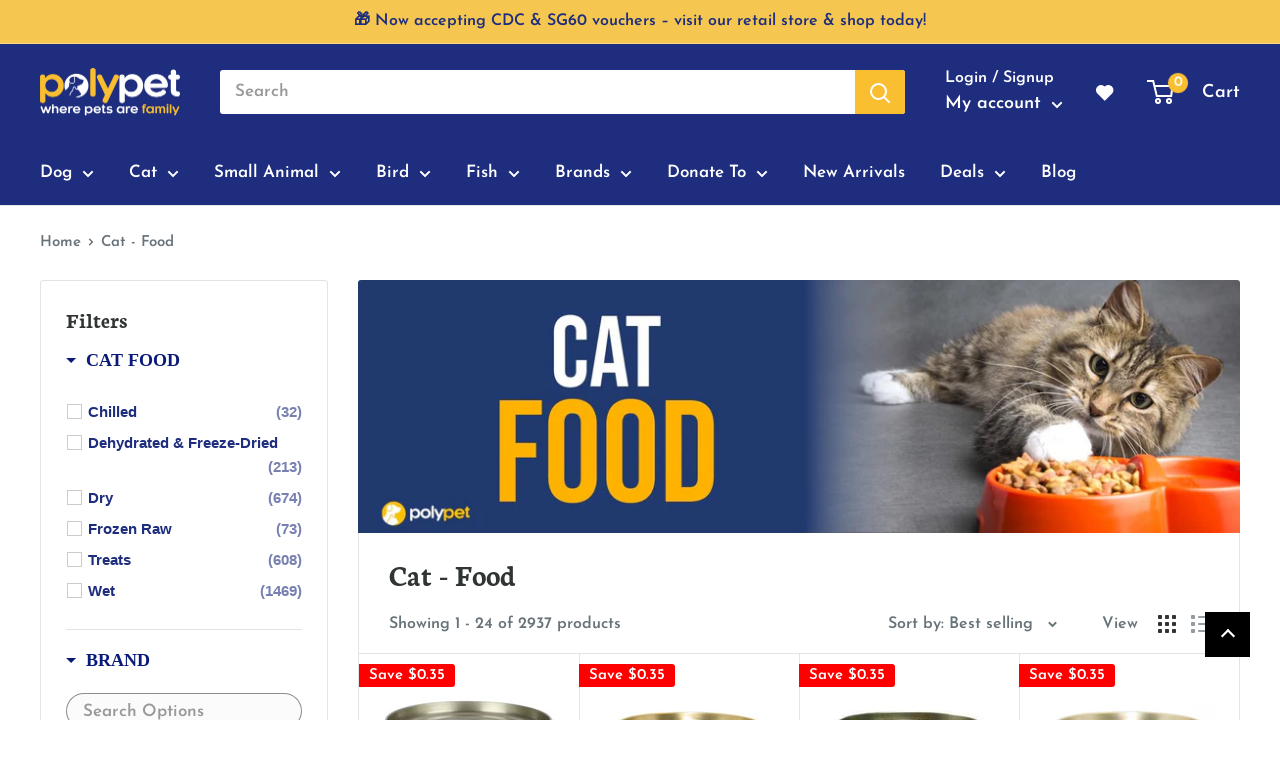

--- FILE ---
content_type: text/javascript
request_url: https://www.polypet.com.sg/cdn/shop/t/38/assets/boost-pfs-instant-search.js?v=86994123681762454691672986543
body_size: -846
content:
var boostPFSInstantSearchConfig={search:{suggestionMobileStyle:"style2"}};(function(){BoostPFS.inject(this)})();
//# sourceMappingURL=/cdn/shop/t/38/assets/boost-pfs-instant-search.js.map?v=86994123681762454691672986543


--- FILE ---
content_type: text/javascript
request_url: https://www.polypet.com.sg/cdn/shop/t/38/assets/boost-pfs-core.js?v=11980887306371782581672986543
body_size: 66348
content:
var BoostPFS=function(t){function e(e2){for(var i3,a2,l2=e2[0],s2=e2[1],c2=e2[2],p=0,f=[];p<l2.length;p++)a2=l2[p],Object.prototype.hasOwnProperty.call(r,a2)&&r[a2]&&f.push(r[a2][0]),r[a2]=0;for(i3 in s2)Object.prototype.hasOwnProperty.call(s2,i3)&&(t[i3]=s2[i3]);for(u&&u(e2);f.length;)f.shift()();return o.push.apply(o,c2||[]),n()}function n(){for(var t2,e2=0;e2<o.length;e2++){for(var n2=o[e2],i3=!0,l2=1;l2<n2.length;l2++){var s2=n2[l2];r[s2]!==0&&(i3=!1)}i3&&(o.splice(e2--,1),t2=a(a.s=n2[0]))}return t2}var i2={},r={0:0},o=[];function a(e2){if(i2[e2])return i2[e2].exports;var n2=i2[e2]={i:e2,l:!1,exports:{}};return t[e2].call(n2.exports,n2,n2.exports,a),n2.l=!0,n2.exports}a.m=t,a.c=i2,a.d=function(t2,e2,n2){a.o(t2,e2)||Object.defineProperty(t2,e2,{enumerable:!0,get:n2})},a.r=function(t2){typeof Symbol!="undefined"&&Symbol.toStringTag&&Object.defineProperty(t2,Symbol.toStringTag,{value:"Module"}),Object.defineProperty(t2,"__esModule",{value:!0})},a.t=function(t2,e2){if(1&e2&&(t2=a(t2)),8&e2||4&e2&&typeof t2=="object"&&t2&&t2.__esModule)return t2;var n2=Object.create(null);if(a.r(n2),Object.defineProperty(n2,"default",{enumerable:!0,value:t2}),2&e2&&typeof t2!="string")for(var i3 in t2)a.d(n2,i3,function(e3){return t2[e3]}.bind(null,i3));return n2},a.n=function(t2){var e2=t2&&t2.__esModule?function(){return t2.default}:function(){return t2};return a.d(e2,"a",e2),e2},a.o=function(t2,e2){return Object.prototype.hasOwnProperty.call(t2,e2)},a.p="";var l=window.webpackJsonpBoostPFS=window.webpackJsonpBoostPFS||[],s=l.push.bind(l);l.push=e,l=l.slice();for(var c=0;c<l.length;c++)e(l[c]);var u=s;return o.push([186,1]),n()}({1:function(t,e,n){"use strict";n(107),n(38);var i2=n(3),r={prefix:"pf",queryParams:{},instantSearchQueryParams:{},internalClick:!1,imutableFilterTree:["page","sort","limit","display","_","tab"],otherParams:["page","sort","limit","display","tab"],hasFilterOptionParam:!1,scrollData:[],shopName:"",shopDomain:"",fileUrl:"",defaultCurrency:"",moneyFormat:"",collectionId:"",collectionTags:"",currentTags:"",defaultSorting:"",swatchExtension:"",productAvailable:!0,variantAvailable:!0,loadProductFirst:!1,searchTermKey:"q",suggestionCache:{},currentTerm:"",init:function(){var t2=boostPFSConfig.shop,e2=boostPFSConfig.general;r.shopName=t2.name,r.shopDomain=t2.domain,r.defaultCurrency=t2.currency,r.moneyFormat=t2.money_format,r.fileUrl=e2.file_url,r.collectionId=e2.collection_id,r.collectionTags=e2.collection_tags,r.collectionCount=e2.collection_count,r.currentTags=e2.current_tags,r.defaultSorting=e2.default_sort_by.trim(),r.swatchExtension=e2.swatch_extension,r.productAvailable=i2.a.getSettingValue("general.productAvailable"),r.variantAvailable=i2.a.getSettingValue("general.variantAvailable"),i2.a.getSettingValue("general.productAndVariantAvailable")&&(r.productAvailable=!0,r.variantAvailable=!0),r.loadProductFirst=i2.a.getSettingValue("general.loadProductFirst"),r.searchTermKey=i2.a.getSettingValue("search.termKey"),r.mobileStyle=i2.a.getSettingValue("general.filterTreeMobileStyle"),r.suggestionTypes=i2.a.getSettingValue("search.suggestionTypes")}};e.a=r},110:function(t,e,n){"use strict";n(14),n(15),n(16),n(25),n(22),n(10),n(17),n(18),n(11),n(19),n(13),n(20),n(23),n(12);var i2=n(0),r=n.n(i2),o=n(9),a=n(4),l=n(111),s=n(78),c=n(112),u=n(113),p=n(24),f=n(114),h=n(3);function y(t2){return(y=typeof Symbol=="function"&&typeof Symbol.iterator=="symbol"?function(t3){return typeof t3}:function(t3){return t3&&typeof Symbol=="function"&&t3.constructor===Symbol&&t3!==Symbol.prototype?"symbol":typeof t3})(t2)}function d(t2,e2){for(var n2=0;n2<e2.length;n2++){var i3=e2[n2];i3.enumerable=i3.enumerable||!1,i3.configurable=!0,"value"in i3&&(i3.writable=!0),Object.defineProperty(t2,i3.key,i3)}}function g(t2,e2){return!e2||y(e2)!=="object"&&typeof e2!="function"?function(t3){if(t3===void 0)throw new ReferenceError("this hasn't been initialised - super() hasn't been called");return t3}(t2):e2}function m(t2){return(m=Object.setPrototypeOf?Object.getPrototypeOf:function(t3){return t3.__proto__||Object.getPrototypeOf(t3)})(t2)}function b(t2,e2){return(b=Object.setPrototypeOf||function(t3,e3){return t3.__proto__=e3,t3})(t2,e2)}var v=function(t2){function e2(t3){var n3;return function(t4,e3){if(!(t4 instanceof e3))throw new TypeError("Cannot call a class as a function")}(this,e2),(n3=g(this,m(e2).call(this))).type=t3.type,n3.status=t3.status,n3.maxSuggesionItems=t3.number,n3.label=t3.label,n3.notFoundLabel=t3.label,n3.isShow=!1,n3.isShowDYM=!1,n3.type&&n3.type===p.a.ResultType.PRODUCTS&&(n3.blockDym=new f.a),n3.settings={suggesionMaxItems:h.a.getSettingValue("search.suggesionMaxItems")},n3}var n2,i3,o2;return function(t3,e3){if(typeof e3!="function"&&e3!==null)throw new TypeError("Super expression must either be null or a function");t3.prototype=Object.create(e3&&e3.prototype,{constructor:{value:t3,writable:!0,configurable:!0}}),e3&&b(t3,e3)}(e2,t2),n2=e2,(i3=[{key:"init",value:function(){switch(this.type){case p.a.ResultType.SUGGESTIONS:this.maxSuggesionItems=this.settings.suggesionMaxItems;for(var t3=0;t3<this.maxSuggesionItems;t3++)this.addComponent(new l.a);break;case p.a.ResultType.PRODUCTS:for(this.maxSuggesionItems=this.settings.suggesionMaxItems,t3=0;t3<this.maxSuggesionItems;t3++)this.addComponent(new s.a);break;case p.a.ResultType.COLLECTIONS:for(t3=0;t3<this.maxSuggesionItems;t3++)this.addComponent(new c.a);break;case p.a.ResultType.PAGES:for(t3=0;t3<this.maxSuggesionItems;t3++)this.addComponent(new u.a)}}},{key:"getTemplate",value:function(t3){switch(t3){case"dym":return'\n					<li class="{{class.searchSuggestionItem}} {{class.searchSuggestion}}-dym" aria-label="Did you mean">{{dymContent}}</li>\n				';default:return'\n					<li class="{{class.searchSuggestionGroup}}" data-group="{{type}}" aria-label="{{label}}">\n						<ul>\n							<li class="{{class.searchSuggestionHeader}}-{{type}} {{class.searchSuggestionHeader}}" aria-label="{{label}}">{{label}}</li>\n							{{resultItems}}\n						</ul>\n					</li>\n				'}}},{key:"compileTemplate",value:function(){if(!(this.status=="active"&&this.isShow||this._isShowDYM()))return"";var t3;switch(this.type){case"suggestions":t3=h.a.getSettingValue("label.suggestion.instantSearchSuggestionsLabel");break;case"collections":t3=h.a.getSettingValue("label.suggestion.instantSearchCollectionsLabel");break;case"products":t3=h.a.getSettingValue("label.suggestion.instantSearchProductsLabel");break;case"pages":t3=h.a.getSettingValue("label.suggestion.instantSearchPagesLabel");break;default:t3=this.isAllEmpty?this.notFoundLabel:this.label}return t3||(t3=this.label),this.getTemplate().replace(/{{type}}/g,this.type).replace(/{{label}}/g,t3).replace(/{{class.searchSuggestionHeader}}/g,a.a.searchSuggestionHeader).replace(/{{class.searchSuggestionGroup}}/g,a.a.searchSuggestionGroup).replace(/{{resultItems}}/g,"")}},{key:"render",value:function(){var t3=this;this.$element=r()(this.compileTemplate()),this.type&&this.type===p.a.ResultType.PRODUCTS&&(this.blockDym.render(),this.blockDym.$element&&(this.$element=r()(this.compileTemplate()),this.$element.find("> ul").append(this.blockDym.$element))),this.children.forEach(function(e3){e3.$element&&t3.$element.find("> ul").append(e3.$element)})}},{key:"_isShowDYM",value:function(){return this.isShowDYM&&this.type==p.a.ResultType.PRODUCTS}},{key:"setData",value:function(t3,e3){this.data=t3,this.isAllEmpty=e3,t3.hasOwnProperty("notFoundLabel")&&(this.notFoundLabel=t3.notFoundLabel),this.children.forEach(function(e4,n3){t3&&t3.length>n3?e4.setData(t3[n3]):e4.setData(null)}),this.blockDym&&(this.blockDym.setData(this.parent.data),this.isShowDYM=this.blockDym.isShow),this.isShow=t3&&t3.length>0}}])&&d(n2.prototype,i3),o2&&d(n2,o2),e2}(o.a);e.a=v},111:function(t,e,n){"use strict";n(14),n(15),n(16),n(10),n(17),n(18),n(11),n(19),n(13),n(20),n(12);var i2=n(0),r=n.n(i2),o=n(2),a=n(1),l=n(4);function s(t2){return(s=typeof Symbol=="function"&&typeof Symbol.iterator=="symbol"?function(t3){return typeof t3}:function(t3){return t3&&typeof Symbol=="function"&&t3.constructor===Symbol&&t3!==Symbol.prototype?"symbol":typeof t3})(t2)}function c(t2,e2){for(var n2=0;n2<e2.length;n2++){var i3=e2[n2];i3.enumerable=i3.enumerable||!1,i3.configurable=!0,"value"in i3&&(i3.writable=!0),Object.defineProperty(t2,i3.key,i3)}}function u(t2,e2){return!e2||s(e2)!=="object"&&typeof e2!="function"?function(t3){if(t3===void 0)throw new ReferenceError("this hasn't been initialised - super() hasn't been called");return t3}(t2):e2}function p(t2){return(p=Object.setPrototypeOf?Object.getPrototypeOf:function(t3){return t3.__proto__||Object.getPrototypeOf(t3)})(t2)}function f(t2,e2){return(f=Object.setPrototypeOf||function(t3,e3){return t3.__proto__=e3,t3})(t2,e2)}var h=function(t2){function e2(){var t3;return function(t4,e3){if(!(t4 instanceof e3))throw new TypeError("Cannot call a class as a function")}(this,e2),(t3=u(this,p(e2).call(this))).data="",t3}var n2,i3,s2;return function(t3,e3){if(typeof e3!="function"&&e3!==null)throw new TypeError("Super expression must either be null or a function");t3.prototype=Object.create(e3&&e3.prototype,{constructor:{value:t3,writable:!0,configurable:!0}}),e3&&f(t3,e3)}(e2,t2),n2=e2,(i3=[{key:"getTemplate",value:function(){return'\n			<li class="{{class.searchSuggestionItem}} {{class.searchUiAutocompleteItem}}" aria-label="{{escapedBlockType}}: {{escapedData}}">\n				<a href="{{searchLink}}">{{highlightedSuggestionResult}}</a>\n			</li>\n		'}},{key:"compileTemplate",value:function(){if(!this.isShow)return"";var t3=o.a.escape(a.a.currentTerm),e3=o.a.reBuildUrlBaseOnLocale("/search?"+a.a.searchTermKey+"="+o.a.encodeURIParamValue(this.data)),n3=this._highlightSuggestionResult(this.data,t3);return this.getTemplate().replace(/{{escapedBlockType}}/g,o.a.escape(this.parent.type)).replace(/{{escapedData}}/g,o.a.escape(this.data)).replace(/{{class.searchSuggestionItem}}/g,l.a.searchSuggestionItem).replace(/{{class.searchUiAutocompleteItem}}/g,l.a.searchUiAutocompleteItem).replace(/{{searchLink}}/g,e3).replace(/{{highlightedSuggestionResult}}/g,n3)}},{key:"render",value:function(){if(this.data){this.$element=r()(this.compileTemplate());var t3=o.a.escape(this.data),e3=o.a.escape(this.parent.type);this.$element.data("ui-autocomplete-item",{label:e3+": "+t3,value:t3})}else this.$element=null}},{key:"setData",value:function(t3){this.data=t3,this.isShow=!!this.data}}])&&c(n2.prototype,i3),s2&&c(n2,s2),e2}(n(56).a);e.a=h},112:function(t,e,n){"use strict";n(14),n(15),n(16),n(10),n(17),n(18),n(11),n(19),n(13),n(20),n(12);var i2=n(0),r=n.n(i2),o=n(2),a=n(1),l=n(4);function s(t2){return(s=typeof Symbol=="function"&&typeof Symbol.iterator=="symbol"?function(t3){return typeof t3}:function(t3){return t3&&typeof Symbol=="function"&&t3.constructor===Symbol&&t3!==Symbol.prototype?"symbol":typeof t3})(t2)}function c(t2,e2){for(var n2=0;n2<e2.length;n2++){var i3=e2[n2];i3.enumerable=i3.enumerable||!1,i3.configurable=!0,"value"in i3&&(i3.writable=!0),Object.defineProperty(t2,i3.key,i3)}}function u(t2,e2){return!e2||s(e2)!=="object"&&typeof e2!="function"?function(t3){if(t3===void 0)throw new ReferenceError("this hasn't been initialised - super() hasn't been called");return t3}(t2):e2}function p(t2){return(p=Object.setPrototypeOf?Object.getPrototypeOf:function(t3){return t3.__proto__||Object.getPrototypeOf(t3)})(t2)}function f(t2,e2){return(f=Object.setPrototypeOf||function(t3,e3){return t3.__proto__=e3,t3})(t2,e2)}var h=function(t2){function e2(){var t3;return function(t4,e3){if(!(t4 instanceof e3))throw new TypeError("Cannot call a class as a function")}(this,e2),(t3=u(this,p(e2).call(this))).data="",t3}var n2,i3,s2;return function(t3,e3){if(typeof e3!="function"&&e3!==null)throw new TypeError("Super expression must either be null or a function");t3.prototype=Object.create(e3&&e3.prototype,{constructor:{value:t3,writable:!0,configurable:!0}}),e3&&f(t3,e3)}(e2,t2),n2=e2,(i3=[{key:"getTemplate",value:function(){return'\n			<li class="{{class.searchSuggestionItem}} {{class.searchUiAutocompleteItem}}" aria-label="{{escapedBlockType}}: {{escapedDataTitle}}">\n				<a href="{{searchLink}}">{{highlightedSuggestionResult}}</a>\n			</li>\n		'}},{key:"compileTemplate",value:function(){if(!this.isShow)return"";this.searchTerm=o.a.escape(a.a.currentTerm);var t3=o.a.reBuildUrlBaseOnLocale("/collections/"+this.data.handle),e3=this._highlightSuggestionResult(this.data.title,this.searchTerm);return this.getTemplate().replace(/{{escapedBlockType}}/g,o.a.escape(this.parent.type)).replace(/{{escapedDataTitle}}/g,o.a.escape(this.data.title)).replace(/{{escapedDataId}}/g,o.a.escape(this.data.id)).replace(/{{class.searchSuggestionItem}}/g,l.a.searchSuggestionItem).replace(/{{class.searchUiAutocompleteItem}}/g,l.a.searchUiAutocompleteItem).replace(/{{searchLink}}/g,t3).replace(/{{highlightedSuggestionResult}}/g,e3)}},{key:"render",value:function(){if(this.data){this.$element=r()(this.compileTemplate());var t3=o.a.escape(this.data.title),e3=o.a.escape(this.parent.type)+": "+t3;this.$element.data("ui-autocomplete-item",{label:e3,value:t3})}else this.$element=null}},{key:"setData",value:function(t3){this.data=t3,this.isShow=!!this.data}}])&&c(n2.prototype,i3),s2&&c(n2,s2),e2}(n(56).a);e.a=h},113:function(t,e,n){"use strict";n(14),n(15),n(16),n(10),n(17),n(18),n(11),n(19),n(13),n(20),n(12);var i2=n(0),r=n.n(i2),o=n(2),a=n(1),l=n(4);function s(t2){return(s=typeof Symbol=="function"&&typeof Symbol.iterator=="symbol"?function(t3){return typeof t3}:function(t3){return t3&&typeof Symbol=="function"&&t3.constructor===Symbol&&t3!==Symbol.prototype?"symbol":typeof t3})(t2)}function c(t2,e2){for(var n2=0;n2<e2.length;n2++){var i3=e2[n2];i3.enumerable=i3.enumerable||!1,i3.configurable=!0,"value"in i3&&(i3.writable=!0),Object.defineProperty(t2,i3.key,i3)}}function u(t2,e2){return!e2||s(e2)!=="object"&&typeof e2!="function"?function(t3){if(t3===void 0)throw new ReferenceError("this hasn't been initialised - super() hasn't been called");return t3}(t2):e2}function p(t2){return(p=Object.setPrototypeOf?Object.getPrototypeOf:function(t3){return t3.__proto__||Object.getPrototypeOf(t3)})(t2)}function f(t2,e2){return(f=Object.setPrototypeOf||function(t3,e3){return t3.__proto__=e3,t3})(t2,e2)}var h=function(t2){function e2(){var t3;return function(t4,e3){if(!(t4 instanceof e3))throw new TypeError("Cannot call a class as a function")}(this,e2),(t3=u(this,p(e2).call(this))).data="",t3}var n2,i3,s2;return function(t3,e3){if(typeof e3!="function"&&e3!==null)throw new TypeError("Super expression must either be null or a function");t3.prototype=Object.create(e3&&e3.prototype,{constructor:{value:t3,writable:!0,configurable:!0}}),e3&&f(t3,e3)}(e2,t2),n2=e2,(i3=[{key:"getTemplate",value:function(){return'\n			<li class="{{class.searchSuggestionItem}} {{class.searchUiAutocompleteItem}}" aria-label="{{escapedBlockType}}: {{escapedDataTitle}}">\n				<a href="{{searchLink}}">{{highlightedSuggestionResult}}</a>\n			</li>\n		'}},{key:"compileTemplate",value:function(){if(!this.isShow)return"";var t3=o.a.escape(a.a.currentTerm),e3=o.a.reBuildUrlBaseOnLocale(this.data.url),n3=this._highlightSuggestionResult(this.data.title,t3);return this.getTemplate().replace(/{{escapedBlockType}}/g,o.a.escape(this.parent.type)).replace(/{{escapedDataTitle}}/g,o.a.escape(this.data.title)).replace(/{{class.searchSuggestionItem}}/g,l.a.searchSuggestionItem).replace(/{{class.searchUiAutocompleteItem}}/g,l.a.searchUiAutocompleteItem).replace(/{{searchLink}}/g,e3).replace(/{{highlightedSuggestionResult}}/g,n3)}},{key:"render",value:function(){if(this.data){this.$element=r()(this.compileTemplate());var t3=o.a.escape(this.data.title),e3=o.a.escape(this.parent.type);this.$element.data("ui-autocomplete-item",{label:e3+": "+t3,value:t3})}else this.$element=null}},{key:"setData",value:function(t3){this.data=t3,this.isShow=!!this.data}}])&&c(n2.prototype,i3),s2&&c(n2,s2),e2}(n(56).a);e.a=h},114:function(t,e,n){"use strict";n(14),n(15),n(16),n(22),n(10),n(17),n(18),n(11),n(19),n(13),n(20),n(23),n(12);var i2=n(0),r=n.n(i2),o=n(9),a=n(4),l=n(2),s=n(24),c=n(1),u=n(8);function p(t2){return(p=typeof Symbol=="function"&&typeof Symbol.iterator=="symbol"?function(t3){return typeof t3}:function(t3){return t3&&typeof Symbol=="function"&&t3.constructor===Symbol&&t3!==Symbol.prototype?"symbol":typeof t3})(t2)}function f(t2,e2){for(var n2=0;n2<e2.length;n2++){var i3=e2[n2];i3.enumerable=i3.enumerable||!1,i3.configurable=!0,"value"in i3&&(i3.writable=!0),Object.defineProperty(t2,i3.key,i3)}}function h(t2,e2){return!e2||p(e2)!=="object"&&typeof e2!="function"?function(t3){if(t3===void 0)throw new ReferenceError("this hasn't been initialised - super() hasn't been called");return t3}(t2):e2}function y(t2){return(y=Object.setPrototypeOf?Object.getPrototypeOf:function(t3){return t3.__proto__||Object.getPrototypeOf(t3)})(t2)}function d(t2,e2){return(d=Object.setPrototypeOf||function(t3,e3){return t3.__proto__=e3,t3})(t2,e2)}var g=function(t2){function e2(){var t3;return function(t4,e3){if(!(t4 instanceof e3))throw new TypeError("Cannot call a class as a function")}(this,e2),(t3=h(this,y(e2).call(this))).data="",t3.$element=null,t3}var n2,i3,o2;return function(t3,e3){if(typeof e3!="function"&&e3!==null)throw new TypeError("Super expression must either be null or a function");t3.prototype=Object.create(e3&&e3.prototype,{constructor:{value:t3,writable:!0,configurable:!0}}),e3&&d(t3,e3)}(e2,t2),n2=e2,o2=[{key:"tempType",get:function(){return{LINK:"link",SEPARATOR:"separator",STRONG:"strong",P:"p"}}}],(i3=[{key:"getTemplate",value:function(t3){switch(t3){case e2.tempType.LINK:return'\n					<a href="{{url}}">{{content}}</a>\n				';case e2.tempType.SEPARATOR:return"\n					<span>,</span>&nbsp;\n				";case e2.tempType.STRONG:return"\n					<strong>{{content}}</strong>\n				";case e2.tempType.P:return"\n					<p>{{content}}</p>\n				";default:return'\n					<li class="{{class.searchSuggestionItem}} {{class.searchSuggestion}}-dym" aria-label="Did you mean">{{dymContent}}</li>\n				'}}},{key:"compileTemplate",value:function(){var t3=this;if(this.isShow){var n3="";this.dymList!=""&&this.dymList.length>0&&this.dymList.forEach(function(i5,r3){var o4="/search?"+c.a.searchTermKey+"="+l.a.encodeURIParamValue(i5);n3+=t3.getTemplate(e2.tempType.LINK).replace(/{{url}}/g,o4).replace(/{{content}}/g,i5),r3<t3.dymList.length-1&&(n3+=t3.getTemplate(e2.tempType.SEPARATOR))});var i4="";if(this.suggestQuery!=c.a.currentTerm){if(this.totalProduct==0){var r2=this.getTemplate(e2.tempType.STRONG).replace(/{{content}}/g,c.a.currentTerm);i4+="<p>"+u.a.error.noSuggestionProducts.replace(/{{ terms }}/g,r2)+"</p>"}if(this.suggestQuery!=""){var o3="/search?"+c.a.searchTermKey+"="+l.a.encodeURIParamValue(this.suggestQuery),s2=this.getTemplate(e2.tempType.LINK).replace(/{{url}}/g,o3).replace(/{{content}}/g,this.suggestQuery),p2=u.a.suggestion.suggestQuery.replace(/{{ terms }}/g,s2);i4+=this.getTemplate(e2.tempType.P).replace(/{{content}}/g,p2)}n3!=""&&(i4+=this.getTemplate(e2.tempType.P).replace(/{{content}}/g,u.a.suggestion.didYouMean.replace(/{{ terms }}/g,n3)))}return this.getTemplate().replace(/{{dymContent}}/g,i4).replace(/{{class.searchSuggestion}}/g,a.a.searchSuggestion).replace(/{{class.searchSuggestionItem}}/g,a.a.searchSuggestionItem)}return""}},{key:"render",value:function(){this.isShow?this.$element=r()(this.compileTemplate()):this.$element=null}},{key:"setData",value:function(t3){if(this.data=t3,this.isShow=!1,t3){this.productData=l.a.getValueInObjectArray(s.a.ResultType.PRODUCTS,this.data),this.suggestQuery=l.a.getValueInObjectArray(s.a.ResultType.SUGGEST_QUERY,this.data);var e3=l.a.getValueInObjectArray(s.a.ResultType.TOTAL_PRODUCT,this.data),n3=l.a.getValueInObjectArray(s.a.ResultType.PREV_TOTAL_PRODUCT,this.data);this.totalProduct=n3!==""&&e3>0?n3:e3,this.dymList=l.a.getValueInObjectArray(s.a.ResultType.DID_YOU_MEAN,this.data),(this.dymList&&this.dymList.length>0||this.suggestQuery)&&(this.isShow=!0)}else this.productData=[],this.suggestQuery="",this.totalProduct=0,this.prevTotalProduct="",this.dymList=""}}])&&f(n2.prototype,i3),o2&&f(n2,o2),e2}(o.a);e.a=g},115:function(t,e,n){"use strict";n(14),n(15),n(16),n(10),n(17),n(18),n(11),n(19),n(13),n(20),n(12);var i2=n(0),r=n.n(i2),o=n(9),a=n(4),l=n(2),s=n(1),c=n(3),u=n(8);function p(t2){return(p=typeof Symbol=="function"&&typeof Symbol.iterator=="symbol"?function(t3){return typeof t3}:function(t3){return t3&&typeof Symbol=="function"&&t3.constructor===Symbol&&t3!==Symbol.prototype?"symbol":typeof t3})(t2)}function f(t2,e2){for(var n2=0;n2<e2.length;n2++){var i3=e2[n2];i3.enumerable=i3.enumerable||!1,i3.configurable=!0,"value"in i3&&(i3.writable=!0),Object.defineProperty(t2,i3.key,i3)}}function h(t2,e2){return!e2||p(e2)!=="object"&&typeof e2!="function"?function(t3){if(t3===void 0)throw new ReferenceError("this hasn't been initialised - super() hasn't been called");return t3}(t2):e2}function y(t2){return(y=Object.setPrototypeOf?Object.getPrototypeOf:function(t3){return t3.__proto__||Object.getPrototypeOf(t3)})(t2)}function d(t2,e2){return(d=Object.setPrototypeOf||function(t3,e3){return t3.__proto__=e3,t3})(t2,e2)}var g=function(t2){function e2(){var t3;return function(t4,e3){if(!(t4 instanceof e3))throw new TypeError("Cannot call a class as a function")}(this,e2),(t3=h(this,y(e2).call(this))).data="",t3.$element=null,t3}var n2,i3,o2;return function(t3,e3){if(typeof e3!="function"&&e3!==null)throw new TypeError("Super expression must either be null or a function");t3.prototype=Object.create(e3&&e3.prototype,{constructor:{value:t3,writable:!0,configurable:!0}}),e3&&d(t3,e3)}(e2,t2),n2=e2,(i3=[{key:"getTemplate",value:function(){return'\n			<li class="{{class.searchSuggestionHeader}}-view-all {{class.searchSuggestionHeader}}" aria-label="View All">\n				<a href="{{viewAllUrl}}">{{label.suggestion.viewAll}}</a>\n			</li>\n		'}},{key:"compileTemplate",value:function(){if(l.a.getValueInObjectArray("suggest_query",this.data)!=="")return"";var t3=l.a.getValueInObjectArray("total_product",this.data),e3=l.a.getValueInObjectArray("suggest_total_product",this.data);e3!==""&&(t3=e3);var n3=c.a.getSettingValue("search.suggestionBlocks"),i4=l.a.getValueInObjectArray("products",n3,"type","number");if(t3==0||t3<=i4)return"";var r2=l.a.reBuildUrlBaseOnLocale("/search?"+s.a.searchTermKey+"="+l.a.encodeURIParamValue(s.a.currentTerm));return this.getTemplate().replace(/{{class.searchSuggestionHeader}}/g,a.a.searchSuggestionHeader).replace(/{{label.suggestion.viewAll}}/g,u.a.suggestion.viewAll).replace(/{{ count }}/g,t3).replace(/{{viewAllUrl}}/g,r2)}},{key:"render",value:function(){this.$element=r()(this.compileTemplate())}},{key:"setData",value:function(t3){this.data=t3||null}}])&&f(n2.prototype,i3),o2&&f(n2,o2),e2}(o.a);e.a=g},116:function(t,e,n){"use strict";n(14),n(15),n(16),n(10),n(17),n(18),n(11),n(19),n(13),n(20),n(12);var i2=n(0),r=n.n(i2),o=n(9),a=n(4),l=n(3);function s(t2){return(s=typeof Symbol=="function"&&typeof Symbol.iterator=="symbol"?function(t3){return typeof t3}:function(t3){return t3&&typeof Symbol=="function"&&t3.constructor===Symbol&&t3!==Symbol.prototype?"symbol":typeof t3})(t2)}function c(t2,e2){for(var n2=0;n2<e2.length;n2++){var i3=e2[n2];i3.enumerable=i3.enumerable||!1,i3.configurable=!0,"value"in i3&&(i3.writable=!0),Object.defineProperty(t2,i3.key,i3)}}function u(t2,e2){return!e2||s(e2)!=="object"&&typeof e2!="function"?function(t3){if(t3===void 0)throw new ReferenceError("this hasn't been initialised - super() hasn't been called");return t3}(t2):e2}function p(t2){return(p=Object.setPrototypeOf?Object.getPrototypeOf:function(t3){return t3.__proto__||Object.getPrototypeOf(t3)})(t2)}function f(t2,e2){return(f=Object.setPrototypeOf||function(t3,e3){return t3.__proto__=e3,t3})(t2,e2)}var h=function(t2){function e2(){var t3;return function(t4,e3){if(!(t4 instanceof e3))throw new TypeError("Cannot call a class as a function")}(this,e2),(t3=u(this,p(e2).call(this))).$element=null,t3}var n2,i3,o2;return function(t3,e3){if(typeof e3!="function"&&e3!==null)throw new TypeError("Super expression must either be null or a function");t3.prototype=Object.create(e3&&e3.prototype,{constructor:{value:t3,writable:!0,configurable:!0}}),e3&&f(t3,e3)}(e2,t2),n2=e2,(i3=[{key:"getTemplate",value:function(){return'\n			<li class="{{class.searchSuggestionLoading}}">\n				<ul>\n					<li>\n						<div class="{{class.searchSuggestionLoading}}-img"></div>\n					</li>\n					<li>\n						<div class="{{class.searchSuggestionLoading}}-img"></div>\n					</li>\n					<li>\n						<div class="{{class.searchSuggestionLoading}}-img"></div>\n					</li>\n				</ul>\n			</li>\n		'}},{key:"compileTemplate",value:function(){return this.getTemplate().replace(/{{class.searchSuggestionLoading}}/g,a.a.searchSuggestionLoading)}},{key:"isRender",value:function(){return l.a.getSettingValue("search.showSuggestionLoading")}},{key:"render",value:function(){this.$element=r()(this.compileTemplate())}}])&&c(n2.prototype,i3),o2&&c(n2,o2),e2}(o.a);e.a=h},117:function(t,e,n){"use strict";n(14),n(15),n(16),n(10),n(17),n(18),n(11),n(19),n(13),n(20),n(12);var i2=n(0),r=n.n(i2),o=n(4),a=n(8),l=n(2),s=n(1),c=n(24);function u(t2){return(u=typeof Symbol=="function"&&typeof Symbol.iterator=="symbol"?function(t3){return typeof t3}:function(t3){return t3&&typeof Symbol=="function"&&t3.constructor===Symbol&&t3!==Symbol.prototype?"symbol":typeof t3})(t2)}function p(t2,e2){for(var n2=0;n2<e2.length;n2++){var i3=e2[n2];i3.enumerable=i3.enumerable||!1,i3.configurable=!0,"value"in i3&&(i3.writable=!0),Object.defineProperty(t2,i3.key,i3)}}function f(t2,e2){return!e2||u(e2)!=="object"&&typeof e2!="function"?function(t3){if(t3===void 0)throw new ReferenceError("this hasn't been initialised - super() hasn't been called");return t3}(t2):e2}function h(t2){return(h=Object.setPrototypeOf?Object.getPrototypeOf:function(t3){return t3.__proto__||Object.getPrototypeOf(t3)})(t2)}function y(t2,e2){return(y=Object.setPrototypeOf||function(t3,e3){return t3.__proto__=e3,t3})(t2,e2)}var d=function(t2){function e2(){var t3;return function(t4,e3){if(!(t4 instanceof e3))throw new TypeError("Cannot call a class as a function")}(this,e2),(t3=f(this,h(e2).call(this))).$element=null,t3}var n2,i3,u2;return function(t3,e3){if(typeof e3!="function"&&e3!==null)throw new TypeError("Super expression must either be null or a function");t3.prototype=Object.create(e3&&e3.prototype,{constructor:{value:t3,writable:!0,configurable:!0}}),e3&&y(t3,e3)}(e2,t2),n2=e2,(i3=[{key:"getTemplate",value:function(){return'\n			<li class="{{class.searchSuggestion}}-no-result {{class.searchSuggestionItem}}" data-label="No Results: {{searchTerm}}" data-value="{{searchTerm}}" aria-label="No Results">\n				<span>{{noResultLabel}}</span>\n			</li>\n		'}},{key:"compileTemplate",value:function(){var t3=l.a.escape(s.a.currentTerm),e3=a.a.error.noSuggestionResult.replace(/{{ terms }}/g,"<strong>"+t3+"</strong>");return this.getTemplate().replace(/{{class.searchSuggestion}}/g,o.a.searchSuggestion).replace(/{{class.searchSuggestionItem}}/g,o.a.searchSuggestionItem).replace(/{{searchTerm}}/g,t3).replace(/{{noResultLabel}}/g,e3)}},{key:"render",value:function(){this.hasRedirect?this.$element=null:this.$element=r()(this.compileTemplate())}},{key:"setData",value:function(t3){t3?(this.data=t3,this.hasRedirect=l.a.getValueInObjectArray(c.a.ResultType.REDIRECT,this.data)):(this.data=null,this.hasRedirect=!1)}}])&&p(n2.prototype,i3),u2&&p(n2,u2),e2}(n(9).a);e.a=d},118:function(t,e,n){"use strict";n(14),n(15),n(16),n(212),n(10),n(73),n(17),n(18),n(11),n(13),n(12);var i2=n(0),r=n.n(i2),o=n(2),a=n(3),l=n(4),s=n(24);function c(t2){return(c=typeof Symbol=="function"&&typeof Symbol.iterator=="symbol"?function(t3){return typeof t3}:function(t3){return t3&&typeof Symbol=="function"&&t3.constructor===Symbol&&t3!==Symbol.prototype?"symbol":typeof t3})(t2)}function u(t2,e2){for(var n2=0;n2<e2.length;n2++){var i3=e2[n2];i3.enumerable=i3.enumerable||!1,i3.configurable=!0,"value"in i3&&(i3.writable=!0),Object.defineProperty(t2,i3.key,i3)}}function p(t2,e2){return!e2||c(e2)!=="object"&&typeof e2!="function"?function(t3){if(t3===void 0)throw new ReferenceError("this hasn't been initialised - super() hasn't been called");return t3}(t2):e2}function f(t2){return(f=Object.setPrototypeOf?Object.getPrototypeOf:function(t3){return t3.__proto__||Object.getPrototypeOf(t3)})(t2)}function h(t2,e2){return(h=Object.setPrototypeOf||function(t3,e3){return t3.__proto__=e3,t3})(t2,e2)}var y=function(t2){function e2(t3,n3){return function(t4,e3){if(!(t4 instanceof e3))throw new TypeError("Cannot call a class as a function")}(this,e2),p(this,f(e2).call(this,t3,n3))}var n2,i3,c2;return function(t3,e3){if(typeof e3!="function"&&e3!==null)throw new TypeError("Super expression must either be null or a function");t3.prototype=Object.create(e3&&e3.prototype,{constructor:{value:t3,writable:!0,configurable:!0}}),e3&&h(t3,e3)}(e2,t2),n2=e2,c2=[{key:"isActive",value:function(){return!o.a.isMobile()&&a.a.getSettingValue("search.suggestionStyle")==="style2"}}],(i3=[{key:"_applyFilterBlockSettings",value:function(){if(this.blockSettings[0].type!==s.a.ResultType.PRODUCTS){var t3=this.blockSettings.findIndex(function(t4){return t4.type==s.a.ResultType.PRODUCTS}),e3=this.blockSettings[t3];this.blockSettings.splice(t3,1),a.a.getSettingValue("search.suggestionStyle2ReverseProductBlock")?this.blockSettings.push(e3):this.blockSettings.unshift(e3)}}},{key:"_applyFilterAutocompleteAppendElement",value:function(t3){this.appendToSelector=a.a.getSettingValue("search.suggestionStyle2MainContainerSelector")||"header:first"}},{key:"_renderWrapper",value:function(){var t3=o.a.InstantSearch.isFullWidthMobile()?l.a.searchSuggestionMobile:"";if(t3!==""&&this.$wrapper.addClass(t3),this.$wrapper.length){var e3=l.a.searchSuggestionWrapper+"-"+a.a.getSettingValue("search.suggestionStyle");this.$wrapper.addClass(e3).addClass(e3+"-width-fullwidth").addClass(l.a.searchSuggestion+"-products-per-row-"+a.a.getSettingValue("search.suggestionStyle2ProductPerRow")).addClass(l.a.searchSuggestion+"-reverse-product-block-"+a.a.getSettingValue("search.suggestionStyle2ReverseProductBlock"))}var n3=this._setSuggestionPosition();n3.setSuggetionPosition(),n3.setSuggetionPopoverPosition(),r()(window).resize(function(){n3.setSuggetionPopoverPosition()})}}])&&u(n2.prototype,i3),c2&&u(n2,c2),e2}(n(77).a);e.a=y},119:function(t,e,n){"use strict";n(25);var i2=n(0),r=n.n(i2),o=n(4);function a(t2,e2){for(var n2=0;n2<e2.length;n2++){var i3=e2[n2];i3.enumerable=i3.enumerable||!1,i3.configurable=!0,"value"in i3&&(i3.writable=!0),Object.defineProperty(t2,i3.key,i3)}}var l=function(){function t2(e3){return function(t3,e4){if(!(t3 instanceof e4))throw new TypeError("Cannot call a class as a function")}(this,t2),this.autocomplete=e3,this.init()}var e2,n2,i3;return e2=t2,(n2=[{key:"init",value:function(){var t3=this.autocomplete.menu,e3="."+o.a.searchSuggestionItem+"."+o.a.searchUiAutocompleteItem;return t3._setOption("items",e3),t3._setOption("blur",this._blur.bind(t3)),t3.isFirstItem=this._isFirstItem.bind(t3),t3.isLastItem=this._isLastItem.bind(t3),t3._move=this._move.bind(t3),this.autocomplete}},{key:"_blur",value:function(t3,e3){e3.item&&r()(e3.item).removeClass("selected")}},{key:"_isFirstItem",value:function(){return!!this.active&&!this.element.find(this.options.items).index(this.active)}},{key:"_isLastItem",value:function(){if(this.active){var t3=this.element.find(this.options.items),e3=t3.index(this.active)+1;return!(t3.length-e3)}return!1}},{key:"_move",value:function(t3,e3,n3){var i4,r2=this.element.find(this.options.items);if(this.active&&!(t3==="first"||t3==="last")){var o2=0;o2=t3=="next"?r2.index(this.active)+1:r2.index(this.active)-1,i4=r2.eq(o2)}i4&&i4.length&&this.active||(i4=this.element.find(this.options.items)[e3]()),i4.addClass("selected"),this.focus(n3,i4)}}])&&a(e2.prototype,n2),i3&&a(e2,i3),t2}();e.a=l},186:function(t,e,n){var i2=n(58).default;window.BoostPFSFilterCallback=n(7).default.BoostPFSFilterCallback,window.BoostPFSInstantSearchCallback=n(75).default.BoostPFSInstantSearchCallback,window.jQuery||(window.jQuery=i2.jQ),t.exports=i2},2:function(t,e,n){"use strict";n(14),n(15),n(16),n(35),n(22),n(40),n(33),n(10),n(66),n(102),n(138),n(89),n(73),n(104),n(164),n(46),n(11),n(90),n(166),n(19),n(44),n(47),n(13),n(142),n(20),n(57),n(37),n(38),n(12);var i2=n(0),r=n.n(i2),o=n(3),a=n(1),l={isFullWidthMobile:function(){return C.isMobile()&&o.a.getSettingValue("search.suggestionMobileStyle")=="style1"},isStyle2:function(){return!C.isMobile()&&o.a.getSettingValue("search.suggestionStyle")==="style2"}},s={checkExistFilterOptionParam:function(){for(var t2 in Globals.queryParams)if(t2.indexOf("pf_")>-1)return!0;return!1},encodeURIParamValue:function(t2){return encodeURIComponent(t2).replace(/&/g,"%26").replace(/'/g,"%27").replace(/\*/g,"%2A")}},c=(n(143),n(8));function u(t2){return(u=typeof Symbol=="function"&&typeof Symbol.iterator=="symbol"?function(t3){return typeof t3}:function(t3){return t3&&typeof Symbol=="function"&&t3.constructor===Symbol&&t3!==Symbol.prototype?"symbol":typeof t3})(t2)}var p=function(){return o.a.getSettingValue("general.paginationTypeAdvanced")},f=function(){return o.a.getSettingValue("general.paginationType")=="load_more"},h=function(){return o.a.getSettingValue("general.paginationType")=="infinite"},y={getSortingList:function(){var t2=o.a.getSettingValue("general.sortingList"),e2=o.a.getSettingValue("general.customSortingList");if(e2!="")for(var n2=(t2=e2.trim().split("|")).length-1;n2>=0;n2--)t2[n2]==""&&t2.splice(n2,1);var i3=o.a.getSettingValue("general.extraSortingList");if(i3&&(t2=t2.concat(i3.split("|"))),C.isSearchPage()){var r2=C.findIndexArray("manual",t2);r2>=0&&t2.splice(r2,1)}else{var a2=C.findIndexArray("relevance",t2);a2>=0&&t2.splice(a2,1)}for(var l2={},s2=0;s2<t2.length;s2++){var u2=c.a.sortingList[t2[s2]];if(i3.length>0&&i3.indexOf(t2[s2])>-1){var p2=t2[s2].replace(/-/g,"_");u2=c.a[p2]}if(l2[t2[s2]]=u2,c.a.sortByOptions){var f2=c.a.sortByOptions[t2[s2]];f2&&f2.length>0&&(l2[t2[s2]]=f2)}}return l2},getProductMetafield:function(t2,e2,n2){if(t2.hasOwnProperty("metafields")){var i3=t2.metafields.filter(function(t3){return t3.namespace==e2&&t3.key==n2});if(i3[0]!==void 0)return i3[0].value}return null},isAdvancedPaginationType:p,buildProductItemUrl:function(t2,e2){var n2=C.getWindowLocation().search.substring(1),i3=window.location.pathname,r2=i3.split("/"),a2=u(t2)==="object"&&t2.hasOwnProperty("handle")?t2.handle:t2;if(e2=e2!==void 0?e2:o.a.getSettingValue("general.addCollectionToProductUrl")){if(i3=="/"||C.isSearchPage()||C.isVendorPage()||C.isTypePage())return(l2=r2.indexOf(boostPFSAppConfig.general.current_locale)>-1?"/"+boostPFSAppConfig.general.current_locale+"/collections/all/products/":"/collections/all/products/")+a2;if(C.isTagPage()){var l2=r2.indexOf(boostPFSAppConfig.general.current_locale)>-1?"/"+boostPFSAppConfig.general.current_locale+"/collections/":"/collections/",s2=r2.indexOf("collections")+1;return r2.length>=4?l2+r2[s2]+"/products/"+a2:"/collections/all/products/"+a2}if(n2.indexOf("cache:")>-1){var c2="all",p2=n2.split("&")[0].split("?")[0].split("collections/");return p2.length>1&&(c2=p2[1].indexOf("/")>-1?p2[1].split("/")[0]:p2[1]),"/collections/"+(c2=c2.replace(/[`~!@#$%^&*()_|+\=?;:'",.<>\{\}\[\]\\\/]/g,""))+"/products/"+a2}return s2=r2.indexOf("collections")+1,l2=r2.indexOf(boostPFSAppConfig.general.current_locale)>-1?"/"+boostPFSAppConfig.general.current_locale+"/collections/":"/collections/",r2[2]!==void 0?l2+r2[s2]+"/products/"+a2:window.location.pathname+"/products/"+a2}return r2.indexOf(boostPFSAppConfig.general.current_locale)>-1?"/"+boostPFSAppConfig.general.current_locale+"/products/"+a2:"/products/"+a2},buildProductItemVendorUrl:function(t2){return window.location.protocol+"//"+window.location.hostname+"/collections/vendors?q="+s.encodeURIParamValue(t2)},removePageParamFromUrl:function(t2){return a.a.queryParams.hasOwnProperty("page")&&(t2=t2.replace("&page="+a.a.queryParams.page,"").replace("?page="+a.a.queryParams.page+"&","?").replace("?page="+a.a.queryParams.page,"")),t2},removeCollectionScopeParamFromUrl:function(t2){return a.a.queryParams.hasOwnProperty("collection_scope")&&(t2=t2.replace("&collection_scope="+a.a.queryParams.collection_scope,"")),t2},buildToolbarLink:function(t2,e2,n2){var i3=window.location.origin+window.location.pathname;switch(t2){case"page":case"limit":case"sort":case"display":if(t2=="page"&&n2==1)break;i3+="?"+t2+"="+n2}return i3},isDefaultPaginationType:function(){return o.a.getSettingValue("general.paginationType")=="default"},isLoadMorePaginationType:f,isInfiniteLoadingPaginationType:h,isLoadPreviousPagePaginationType:function(){return(f()||h())&&p()&&o.a.getSettingValue("general.activeLoadPreviousPage")},isNoFilterResult:function(t2,e2){return t2<=0&&!(e2==="init"&&o.a.getSettingValue("general.productAndVariantAvailable")&&o.a.getSettingValue("general.availableAfterFiltering"))},compileShopifyProductVariables:function(t2,e2){return e2=(e2=(e2=(e2=(e2=(e2=(e2=(e2=(e2=(e2=(e2=(e2=(e2=(e2=(e2=(e2=(e2=e2.replace(/{{product.title}}/g,t2.title)).replace(/{{product.vendor}}/g,t2.vendor)).replace(/{{product.url}}/g,C.buildProductItemUrl(t2))).replace(/{{product.available}}/g,t2.available)).replace(/{{product.compare_at_price}}/g,C.formatMoney(t2.compare_at_price_min))).replace(/{{product.compare_at_price_min}}/g,C.formatMoney(t2.compare_at_price_min))).replace(/{{product.compare_at_price_max}}/g,C.formatMoney(t2.compare_at_price_max))).replace(/{{product.description}}/g,t2.body_html!==void 0&&t2.body_html!=null?t2.body_html:"")).replace(/{{product.handle}}/g,t2.handle)).replace(/{{product.id}}/g,t2.id)).replace(/{{product.price}}/g,C.formatMoney(t2.price_min))).replace(/{{product.price_max}}/g,C.formatMoney(t2.price_max))).replace(/{{product.price_min}}/g,C.formatMoney(t2.price_min))).replace(/{{product.template_suffix}}/g,t2.template_suffix!==void 0&&t2.template_suffix!=null?t2.template_suffix:"")).replace(/{{product.percent_sale_min}}/g,t2.percent_sale_min>0?t2.percent_sale_min:"")).replace(/{{product.type}}/g,t2.product_type)).replace(/{{product.sku}}/g,t2.skus!==void 0&&t2.skus!=null&&t2.skus.length>0?t2.skus[0]:"")},compileShopifyProductMetafield:function(t2,e2){if(e2.indexOf("product.metafields")!=-1){var n2=e2.match(/\{\{product.metafields(.*?)\}\}/g),i3=0,r2="",o2="",a2="",l2="";if(n2.length>0){i3=n2.length;for(var s2=0;s2<i3;s2++)(o2=n2[s2].replace(/\{\{/g,"").replace(/\}\}/g,"").split(".")).length==4&&(r2=o2[2],a2=o2[3],l2=C.getProductMetafield(t2,r2,a2)||"",e2=e2.replaceAll(n2[s2],l2))}}return e2}};function d(t2){return(d=typeof Symbol=="function"&&typeof Symbol.iterator=="symbol"?function(t3){return typeof t3}:function(t3){return t3&&typeof Symbol=="function"&&t3.constructor===Symbol&&t3!==Symbol.prototype?"symbol":typeof t3})(t2)}var g=function(t2,e2){t2||(t2=boostPFSConfig.general.no_image_url),e2=e2!==void 0?e2:"large";for(var n2=o.a.getSettingValue("general.imageExtension"),i3=0;i3<n2.length;i3++)t2=t2.replace("."+n2[i3]+"?","_"+e2+"."+n2[i3]+"?");return t2},m=function(){return r()("<p>"+boostPFSConfig.shop.money_format+"</p>").text().replace(/{{[^}]*}}/g,"")},b=function(t2){t2===void 0&&(t2=!1);var e2=boostPFSAppConfig.general.current_currency.toLowerCase().trim(),n2=o.a.getSettingValue("currencyRoundingRules"),i3=n2&&e2&&n2.hasOwnProperty(e2)?parseFloat(n2[e2]):0,a2=!1;return i3>0&&r.a.inArray(i3,[.25,.5,.75,.9,.95,.99,1,25,50,75,90,95,99,100,250,500,750,900,950,999,1e3])!==-1&&(a2=.99,i3>100?a2=999:i3>10?a2=99:i3>1&&(a2=9),t2&&(a2=i3>1?a2+1:a2+.01)),a2},v=null,S=function(){return _.getWindowLocation().href.includes("webcache.googleusercontent.com")?_.getWindowLocation().search.indexOf("search?")>-1:window.location.pathname.indexOf("/search")>-1},O=function(t2,e2){e2||(e2=_.getWindowLocation().href),t2=t2.replace(/[\[\]]/g,"\\$&");var n2=new RegExp("[?&]"+t2+"(=([^&#]*)|&|#|$)").exec(e2);return n2?n2[2]?decodeURIComponent(n2[2].replace(/\+/g," ")):"":null},T=function(t2,e2,n2,i3){if(n2!=null){for(var r2=0;r2<e2.length;r2++)if(i3!==void 0&&i3==0&&(e2[r2][n2]=e2[r2][n2].toLowerCase(),t2=t2.toLowerCase()),e2[r2][n2]==t2)return r2}else for(r2=0;r2<e2.length;r2++)if(i3!==void 0&&i3==0&&(e2[r2]=e2[r2].toLowerCase(),t2=t2.toLowerCase()),e2[r2]==t2)return r2;return-1},P=function(t2){if(t2&&typeof t2=="string"){var e2=t2.replace(/<.*?>/g,"");return e2=e2.replace(/&amp;/g,"&").replace(/&lt;/g,"<").replace(/&gt;/g,">").replace(/&quot;/g,'"').replace(/&#x27;/g,"'").replace(/&#36;/g,"$").replace(/&/g,"&amp;").replace(/</g,"&lt;").replace(/>/g,"&gt;").replace(/"/g,"&quot;").replace(/'/g,"&#x27;").replace(/\$/g,"&#36;"),e2}return""},w=function(){return typeof Shopify!="undefined"&&Shopify.hasOwnProperty("currency")&&Shopify.currency.hasOwnProperty("rate")&&Shopify.currency.rate!=1},_={escape:function(t2,e2){return e2=e2?"&#13;":"\n",(""+t2).replace(/&/g,"&amp;").replace(/'/g,"&apos;").replace(/"/g,"&quot;").replace(/</g,"&lt;").replace(/>/g,"&gt;").replace(/\r\n/g,e2).replace(/[\r\n]/g,e2)},findIndexArray:T,getParam:O,getSearchTerm:function(){return O(a.a.searchTermKey)},getValueInObjectArray:function(t2,e2,n2,i3){n2===void 0&&(n2="key"),i3===void 0&&(i3="values");var r2=T(t2,e2,n2);return r2>-1&&e2[r2].hasOwnProperty(i3)?e2[r2][i3]:""},getFilePath:function(t2,e2,n2){e2=e2!==void 0?e2:"png",n2=n2!==void 0?n2:"";var i3=a.a.fileUrl.split("?")[0];return i3+=t2+"."+e2+(n2?"?v="+n2:"")},getNumberDecimals:function(t2){var e2=t2.toString().split(".");return e2.length>1?e2[1].length:0},isMobile:function(){return v||(v=r()(window).width(),r()(window).on("resize",function(){v=r()(window).width()})),v<=o.a.getSettingValue("general.breakpointMobile")},isMobileDevice:function(){return/Android|webOS|iPhone|iPad|iPod|BlackBerry|IEMobile|Opera Mini/i.test(navigator.userAgent)},isTablet:function(){return v||(v=r()(window).width(),r()(window).on("resize",function(){v=r()(window).width()})),v<=o.a.getSettingValue("general.breakpointTablet")&&v>o.a.getSettingValue("general.breakpointMobile")},isiOS:function(){return/iPad|iPhone|iPod/.test(navigator.userAgent)&&!window.MSStream},isSafari:function(){return/Safari/.test(navigator.userAgent)&&!/Chrome/.test(navigator.userAgent)},isBackButton:function(){return window.performance&&window.performance.navigation&&window.performance.navigation.type==2},isCartPage:function(){return window.location.pathname.indexOf("/cart")>-1},isProductPage:function(){return window.location.pathname.indexOf("/products")>-1},isCollectionPage:function(){return window.location.pathname.indexOf("/collections")>-1&&window.location.pathname.indexOf("/products")==-1},isSearchPage:S,isVendorPage:function(){return window.location.pathname.indexOf("/collections/vendors")>-1},isTagPage:function(){return a.a.currentTags!==void 0&&a.a.currentTags!==null&&a.a.currentTags.length>0},isTypePage:function(){return window.location.pathname.indexOf("/collections/types")>-1},isGLHMobile:function(){return navigator&&navigator.userAgent&&navigator.userAgent.includes(atob("TGlnaHRob3VzZQ=="))&&_.isMobile()&&!_.isSearchPage()},mergeObject:function t2(e2,n2){for(var i3 in n2)try{e2[i3]=n2[i3].constructor==Object?t2(e2[i3],n2[i3]):n2[i3]}catch(t3){e2[i3]=n2[i3]}return e2},optimizeImage:g,getFeaturedImage:function(t2,e2){e2=e2!==void 0?e2:"large";var n2=g(boostPFSConfig.general.no_image_url,e2);return t2.length>0&&(n2=d(t2[0])==="object"?g(t2[0].src,e2):g(t2[0],e2)),n2},slugify:function(t2){if(t2==null||d(t2)=="object")return"";if(typeof t2!="string"){if(typeof t2.toString!="function")return"";t2=t2.toString()}t2=t2.toLowerCase();for(var e2="\xE0\xE1\xE4\xE2\xE3\xE8\xE9\xEB\xEA\u1EBD\xEC\xED\xEF\xEE\u0129\xF2\xF3\xF6\xF4\xF5\xF9\xFA\xFC\xFB\u0169\xF1\xE7\xB7/_,:;",n2=0,i3=e2.length;n2<i3;n2++)t2=t2.replace(new RegExp(e2.charAt(n2),"g"),"aaaaaeeeeeiiiiiooooouuuuunc--_---".charAt(n2));for(var r2=32,o2=0;o2<r2;o2++)t2=t2.replace(new RegExp("\xC1\xE1\xC4\xE4\u010C\u010D\u010E\u010F\xC9\xE9\u011B\xCD\xED\u0147\u0148\xD3\xF3\xD6\xF6\u0158\u0159\u0160\u0161\u0164\u0165\xDA\xFA\u016F\xDD\xFD\u017D\u017E".charAt(o2),"g"),"AaAaCcDdEeeIiNnOoOoRrSsTtUuuYyZz".charAt(o2));for(var a2=["AE","ae","O","o","A","a"],l2=6,s2=0;s2<l2;s2++)t2=t2.replace(new RegExp("\xC6\xE6\xD8\xF8\xC5\xE5".charAt(s2),"g"),a2[s2]);return(t2=t2.replace(/'/g,"").replace(/"/g,"")).replace(/[\s\/]+/g,"-").replace(/[`~!@#$%^&*()|+\-=?;:'",.<>\{\}\[\]\\\/]/g,"-").replace(/\-\-+/g,"-").replace(/^-+/,"").replace(/-+$/,"")},capitalize:function(t2,e2,n2){return n2=n2!==void 0&&n2,(e2=e2!==void 0&&e2)&&(t2=t2.toLowerCase()),n2?t2.charAt(0).toUpperCase()+t2.slice(1):t2.replace(/(?:^|\s)\S/g,function(t3){return t3.toUpperCase()})},textify:function(t2,e2){e2=e2!==void 0?e2:"-";for(var n2=t2.split(e2),i3="",r2=0;r2<n2.length;r2++)i3+=n2[r2].charAt(0).toUpperCase()+n2[r2].slice(1),r2<n2.length-1&&(i3+=" ");return i3},stripHtml:P,stripScriptTag:function(t2){if(t2)return t2.replace(/<script[^>]*>.*?<\/script>/gi,"")},truncateByWord:function(t2,e2,n2){return n2===void 0&&(n2="..."),t2=t2.split(" ").length>e2?t2.split(" ").splice(0,e2).join(" ")+n2:t2.split(" ").splice(0,e2).join(" ")},removeDecimal:function(t2,e2){e2=e2!==void 0?e2:o.a.getSettingValue("general.decimalDelimiter");var n2=new RegExp("(\\"+e2+"\\d+)+","gi");return t2.replace(n2,"")},formatMoney:function(t2,e2,n2){e2===void 0&&(e2=a.a.moneyFormat),n2===void 0&&(n2=!1),typeof t2=="string"&&(t2=t2.replace(".",""));var i3="",r2=/\{\{\s*(\w+)\s*\}\}/,l2=e2||"${{amount}}";function s2(t3,e3){return t3===void 0?e3:t3}function c2(t3,e3,i4,r3){if(e3=s2(e3,2),i4=s2(i4,","),r3=s2(r3,"."),isNaN(t3)||t3==null)return 0;var o2=(t3=parseFloat(t3).toFixed(e3)).split("."),a2=o2[0].replace(/(\d)(?=(\d\d\d)+(?!\d))/g,"$1"+i4),l3=o2[1]?r3+o2[1]:"";return n2==1?(a2+l3).replace(/((\,00)|(\.00))$/g,""):a2+l3}switch(l2.match(r2)[1]){case"amount":i3=c2(t2,2);break;case"amount_no_decimals":i3=c2(t2,0);break;case"amount_with_comma_separator":i3=c2(t2,2,".",",");break;case"amount_no_decimals_with_comma_separator":i3=c2(t2,0,".",",");break;case"amount_with_space_separator_no_comma":default:i3=c2(t2,2)}return l2=l2.replace(r2,i3),o.a.getSettingValue("general.enable3rdCurrencySupport")?_.moneyWrapper(l2):l2},moneyWrapper:function(t2){return'<span class="money">{{money}}</span>'.replace(/{{money}}/g,P(t2))},formatNumberWithSeparator:function(t2,e2,n2,i3,r2){isNaN(t2)&&(t2=0),isNaN(e2)&&(e2=0),i3||(i3=n2=="."?",":".");var o2=(t2=parseFloat(t2).toFixed(e2)).toString().split("."),a2=o2[0],l2=o2[1]?o2[1]:"";return n2&&(a2=a2.replace(/(\d)(?=(\d\d\d)+(?!\d))/g,"$1"+n2)),i3&&l2&&(l2=r2&&/0+/.test(l2)?"":i3+l2),a2+l2},getCurrency:m,removeCurrencySymbol:function(t2){t2=r()("<p>"+t2+"</p>").text();for(var e2=m().split(" "),n2=0;n2<e2.length;n2++)t2=t2.replace(e2[n2].trim(),"");return t2.trim()},isShopifyActiveCurrency:w,isEnableShopifyMultipleCurrencies:function(){return o.a.hasOwnProperty("general")&&o.a.general.hasOwnProperty("currencies")&&o.a.general.currencies.length>1&&w()},isConvertCurrenciesOnFrontEnd:function(){var t2=o.a.getSettingValue("currencyRoundingRules");return t2&&d(t2)=="object"},roundedPrice:function(t2){t2=parseFloat(t2).toFixed(2);var e2=boostPFSAppConfig.general.current_currency.toLowerCase().trim(),n2=o.a.getSettingValue("currencyRoundingRules"),i3=n2&&e2&&n2.hasOwnProperty(e2)?n2[e2]:0,r2=b(!0);if(r2){var a2=parseFloat(i3);t2/=r2,(a2/=r2)==1&&(a2=0);var l2=Math.floor(t2);t2=(t2-l2).toFixed(2)>a2?l2+1:l2,t2*=r2,a2==0&&(i3=0),t2+=parseFloat(i3)}return t2},getRoundingRange:b,convertPriceBasedOnActiveCurrency:function(t2,e2){if(e2===void 0&&(e2=!0),!t2||t2==0)return t2;if(_.isEnableShopifyMultipleCurrencies()){var n2=t2*Shopify.currency.rate;t2=e2?_.roundedPrice(n2):n2}return parseFloat(t2)},convertPriceBasedOnPresentmentPrice:function(t2){var e2=o.a.getSettingValue("general.currencies");if(e2!==void 0&&e2.length>1){var n2=o.a.getSettingValue("general.current_currency").toLowerCase().trim();["price_min","price_max","compare_at_price_min","compare_at_price_max"].forEach(function(e3){var i3=e3+"_"+n2;t2[i3]!==void 0&&(t2[e3]=t2[i3])})}},revertPriceToDefaultCurrency:function(t2,e2){if(!t2||t2==0)return t2;if(_.isEnableShopifyMultipleCurrencies()){if(t2=_.roundedPrice(t2),e2){var n2=_.getRoundingRange();n2&&(t2-=n2)}return(t2/=Shopify.currency.rate).toFixed(8)}return t2},reBuildUrlBaseOnLocale:function(t2){t2=t2.replace("https://","").replace("http://","");var e2=o.a.getSettingValue("general.current_locale"),n2=o.a.getSettingValue("general.published_locales"),i3=Object.keys(n2);if(i3.indexOf(e2)<0||n2[e2]==1)return t2;var r2=t2.split("/");return r2.length>1&&i3.length&&e2.length&&(i3.indexOf(r2[1])>-1?r2[1]=e2:r2.splice(1,0,e2)),r2.join("/")},getWindowLocation:function(){for(var t2=window.location.href.replace(/%3C/g,"&lt;").replace(/%3E/g,"&gt;"),e2=[],n2=0;n2<t2.length;n2++)e2.push(t2.charAt(n2));var i3=e2.join("").split("&lt;").join("%3C").split("&gt;").join("%3E"),r2="",o2=i3.replace(/#.*$/,"");return o2.split("?").length>1&&(r2=o2.split("?")[1]).length>0&&(r2="?"+r2),{pathname:window.location.pathname,href:i3,search:r2}},setWindowLocation:function(t2){window.location.href=t2},isBadUrl:function(t2){try{t2||(t2=_.getWindowLocation().search);var e2=decodeURIComponent(t2).split("&"),n2=!1;if(e2.length>0)for(var i3=0;i3<e2.length;i3++){var r2=e2[i3],o2=(r2.match(/</g)||[]).length,a2=(r2.match(/>/g)||[]).length,l2=(r2.match(/alert\(/g)||[]).length,s2=(r2.match(/execCommand/g)||[]).length;if(o2>0&&a2>0||o2>1||a2>1||l2||s2){n2=!0;break}}return n2}catch(t3){return!0}},InstantSearch:l,isFullWidthMobile:l.isFullWidthMobile,isStyle2:l.isStyle2,FilterTree:s,checkExistFilterOptionParam:s.checkExistFilterOptionParam,encodeURIParamValue:s.encodeURIParamValue,FilterResult:y,buildProductItemUrl:y.buildProductItemUrl,buildProductItemVendorUrl:y.buildProductItemVendorUrl,removePageParamFromUrl:y.removePageParamFromUrl,removeCollectionScopeParamFromUrl:y.removeCollectionScopeParamFromUrl,buildToolbarLink:y.buildToolbarLink,isDefaultPaginationType:y.isDefaultPaginationType,isLoadMorePaginationType:y.isLoadMorePaginationType,isInfiniteLoadingPaginationType:y.isInfiniteLoadingPaginationType,isLoadPreviousPagePaginationType:y.isLoadPreviousPagePaginationType,getSortingList:y.getSortingList,getProductMetafield:y.getProductMetafield,isNoFilterResult:y.isNoFilterResult,compileShopifyProductVariables:y.compileShopifyProductVariables,compileShopifyProductMetafield:y.compileShopifyProductMetafield},C=e.a=_},24:function(t,e,n){"use strict";e.a={ResultType:{ALL_EMPTY:"all_empty",TOTAL_PRODUCT:"total_product",PREV_TOTAL_PRODUCT:"prev_total_product",SUGGESTIONS:"suggestions",COLLECTIONS:"collections",PRODUCTS:"products",PAGES:"pages",DID_YOU_MEAN:"did_you_mean",REDIRECT:"redirect",QUERY:"query",SUGGEST_QUERY:"suggest_query",EVENT_TYPE:"event_type"},Mobile:{SuggestionType:{FULL_SCREEN:"style1",STYLE_2:"style2"}}}},3:function(t,e,n){"use strict";n(33),n(46),n(19),n(37);var i2=n(2),r={general:{enableFilter:!0,filterTreeMobileStyle:"style2",filterTreeMobileStyleFullWidth:!1,filterHorizontalColumn:"1",filterTreeEnableRenderPartially:!0,showRefineBy:!0,separateRefineByFromFilter:!1,refineByHorizontalPosition:"bottom",changeMobileButtonLabel:!1,breakpointMobile:"767",breakpointTablet:"1199",showLoading:!1,showMobileLoading:!1,showLoadMoreLoading:!0,positionShowInfiniteLoading:700,activeScrollToTop:!1,styleScrollToTop:"style1",showSingleOption:!0,showOutOfStockOption:!1,showFilterOptionCount:!0,requestInstantly:!1,capitalizeFilterOptionValues:!0,forceCapitalizeFilterOptionValues:!1,capitalizeFirstLetterFilterOptionValues:!1,collapseOnPCByDefault:!1,collapseOnMobileByDefault:!1,keepScrollState:!0,keepToggleState:!0,keepTabOpenState:!1,activeFilterScrollbarPC:!0,activeFilterScrollbarMobile:!0,scrollFirstLoadLength:24,startViewMore:{list:5,box:3,swatch:10},startViewMoreH:{list:10,box:20,swatch:10},removePriceDecimal:!0,rangeSliderMoneyFormat:"",oneValueRangeSlider:!1,rangeSlidersStyle3:[],rangeSlidersSingleHandle:[],advancedRangeSliders:[],shortenPipsRange:!1,formatPipsRange:[{node:1e3,symbol:"K",fix:0,suffix:!1},{node:1e6,symbol:"M",fix:2,suffix:!1}],enable3rdCurrencySupport:!1,imageExtension:["jpg","JPG","png","PNG","jpeg","JPEG","gif","GIF"],swatchStyle:"",swatchImageVersion:"1111111",removePrefixFromSwatchFile:!0,enableFilterOptionBoxStyle:!0,filterOptionBoxCharWidth:14,openMultiLevelByDefault:[],multiLevelCollectionSelectType:"single",filterPrefixParam:"pf_",limit:16,vendorParam:"pf_v_vendor",typeParam:"pf_pt_product_type",priceMode:"",tagMode:"",urlScheme:1,isShortenUrlParam:!1,shortenUrlParamList:[],productAvailable:!1,variantAvailable:!1,availableAfterFiltering:!1,loadProductFirst:!0,loadProductFirstBestSelling:!1,addCollectionToProductUrl:!0,showVariantImageBasedOnSelectedFilter:"",paginationType:"default",paginationTypeAdvanced:!0,activeLoadPreviousPage:!1,sessionStorageCurrentPreviousPage:"boostPFSCurrentPreviousPage",sessionStorageCurrentPage:"boostPFSCurrentPage",sessionStorageCurrentNextPage:"boostPFSCurrentNextPage",sessionStoragePreviousPageEvent:"boostPFSPreviousPageEvent",enableKeepScrollbackPosition:!0,keepScrollbackPositionType:"sessionStorage",sessionStorageScrollbackPosition:"boostPFSScrollbackPostion",sortingList:["relevance","best-selling","manual","price-ascending","price-descending","title-ascending","title-descending","created-descending","created-ascending"],customSortingList:"",extraSortingList:"",sortingAvailableFirst:!1,showLimitList:"4,8,12,16",defaultDisplay:"grid",collageNumber:3,showPlaceholderProductList:!1,placeholderImageRatio:1.4,placeholderProductGridItemClass:"",placeholderProductPerRow:3,loadProductFromLiquid:!1,loadProductFromLiquidType:"ajax",otpProductItemClass:"",enableAjaxCart:!1,enableAjaxCartOnProductPage:!1,ajaxCartStyle:"slide",showAjaxCartOnAdd:!0,autoCloseMiniCart:!1,autoCloseMiniCartDuration:2e3,selectOptionInProductItem:!1,selectOptionContainer:"",enableTrackingOrderRevenue:!0,enableSeo:!0,boostCollection:"boost-all"},search:{enableSearch:!0,enableSuggestion:!0,suggestionBlocks:[{type:"suggestions",label:"Suggestions",status:"active",number:3},{type:"collections",label:"Collections",status:"active",number:2},{type:"pages",label:"Pages",status:"active",number:2},{type:"products",label:"Products",status:"active",number:3}],suggesionMaxItems:10,suggestionDymLimit:2,suggestionMinLength:1,suggestionPosition:"",suggestionDelay:200,suggestionWidth:"auto",suggestionTypes:[],suggestionStyle:"",suggestionStyle2MainContainerSelector:"header:first",suggestionStyle2ReverseProductBlock:!1,suggestionStyle2ProductPerRow:3,suggestionMobileStyle:"style1",showSuggestionLoading:!0,showSuggestionProductVendor:!0,showSuggestionProductPrice:!0,showSuggestionProductSalePrice:!0,showSuggestionProductImage:!0,showSuggestionProductSku:!1,showSearchBtnMobile:!1,enableDefaultResult:!0,enableFuzzy:!0,productAvailable:!1,removePriceDecimal:!1,highlightSuggestionResult:!0,openProductNewTab:!1,suggestionMode:"prod",termKey:"q",skipFields:[],reduceMinMatch:!1,fullMinMatch:!1,enablePlusCharacterSearch:!1,fontSizeSuggestionHeader:"",bgSuggestionHeader:"",colorSuggestionHeader:"",suggestionProductPosition:"none",suggestionProductItemPerRow:"1",suggestionProductItemType:"list",suggestionColumn:"1",enableFixHeadTitle:!0,searchPanelList:["products","collections","pages"],searchPanelDefault:"products",searchPanelBlocks:{products:{label:"Products",pageSize:25,active:!0},collections:{label:"Collections",pageSize:25,active:!1},pages:{label:"Pages",pageSize:25,active:!1}},suggestionNoResult:{search_terms:{label:'"Popular suggestions',status:!0,data:[]},products:{label:"Products",status:!0,data:[]}}},init:function(){var t2=r;if(typeof boostPFSConfig!="undefined"&&boostPFSConfig.hasOwnProperty("settings")&&boostPFSConfig.settings!==null&&(t2=i2.a.mergeObject(t2,boostPFSConfig.settings)),typeof boostPFSAppConfig!="undefined"&&Object.keys(boostPFSAppConfig).length>0&&(t2=i2.a.mergeObject(t2,boostPFSAppConfig)),typeof boostPFSThemeConfig!="undefined"&&Object.keys(boostPFSThemeConfig).length>0&&(t2=i2.a.mergeObject(t2,boostPFSThemeConfig)),typeof boostPFSFilterConfig!="undefined"&&Object.keys(boostPFSFilterConfig).length>0&&(t2=i2.a.mergeObject(t2,boostPFSFilterConfig)),typeof boostPFSInstantSearchConfig!="undefined"&&Object.keys(boostPFSInstantSearchConfig).length>0&&(t2=i2.a.mergeObject(t2,boostPFSInstantSearchConfig)),typeof Shopify!="undefined"&&Shopify.hasOwnProperty("locale")&&t2.hasOwnProperty("label")&&t2.hasOwnProperty("labelTranslations")&&t2.labelTranslations!==void 0&&t2.labelTranslations.hasOwnProperty(Shopify.locale)){var e2=t2.labelTranslations[Shopify.locale];t2.label=i2.a.mergeObject(t2.label||{},e2)}r=t2},getSettingValue:function(t2){var e2="";if(r.hasOwnProperty(t2))return r[t2];if(t2.indexOf(".")>-1)for(var n2=t2.split("."),i3=0;i3<n2.length;i3++)if(e2==""){if(!r.hasOwnProperty(n2[i3]))return"";e2=r[n2[i3]]}else{if(!e2.hasOwnProperty(n2[i3]))return"";e2=e2[n2[i3]]}return e2}};e.a=r},34:function(t,e,n){"use strict";n(35),n(22),n(40),n(10),n(55),n(46),n(11),n(19),n(44),n(47),n(13),n(20),n(57),n(37),n(49),n(38),n(23),n(12),n(74);var i2=n(0),r=n.n(i2),o=n(2),a=n(1),l=n(3),s=n(7),c=n(58),u={},p={},f=window.location.pathname,h=document.title,y="",d=new Map,g=new Map,m={init:function(){y=o.a.getWindowLocation().href,p={page:1,limit:l.a.getSettingValue("general.limit"),sort:o.a.isSearchPage()?"relevance":a.a.defaultSorting,display:l.a.getSettingValue("general.defaultDisplay"),tab:l.a.getSettingValue("general.searchPanelDefault")},r()(window).on("popstate",m.onPopState),m.initShortenUrl()},initShortenUrl:function(){var t2=l.a.getSettingValue("general.shortenUrlParamList");l.a.getSettingValue("general.isShortenUrlParam")&&Array.isArray(t2)&&t2.forEach(function(t3){if(typeof t3=="string"){var e2=t3.split(":");if(e2.length==2){var n2=e2[0].trim(),i3=e2[1].trim();n2&&i3&&(d.set(n2,i3),g.set(i3,n2))}}})},updateAddressBar:function(){if(l.a.getSettingValue("general.urlScheme")!=0&&window.history&&typeof window.history.pushState=="function"){var t2=m.buildAddressBarUrl(),e2=JSON.parse(JSON.stringify(a.a.queryParams));a.a.queryParams=e2,history.pushState({param:a.a.queryParams},h,t2),y=t2;var n2=new Event("boost-pfs-change-address-bar");window.dispatchEvent(n2)}},buildAddressBarUrl:function(t2){var e2=t2||a.a.queryParams,n2=window.location.protocol+"//"+window.location.hostname+f,i3=o.a.getWindowLocation().search,r2=new URLSearchParams(i3),s2=!1,c2=l.a.getSettingValue("general.urlScheme");Object.keys(e2).forEach(function(t3){var n3=e2[t3];if(t3.startsWith(a.a.prefix)){var i4=d.get(t3);if(i4||(i4=t3),r2.delete(i4),Array.isArray(n3)){switch(c2){case 0:break;case 2:r2.set(i4,n3);break;case 1:default:n3.forEach(function(t4){r2.append(i4,t4)})}s2=!0}else n3!=null&&(r2.set(i4,n3),s2=!0)}else t3==a.a.searchTermKey&&typeof n3=="string"?r2.set(t3,n3):a.a.otherParams.includes(t3)&&(n3==p[t3]||t3=="sort"&&n3==a.a.defaultSorting?r2.delete(t3):r2.set(t3,n3))});var u2=[];r2.forEach(function(t3,n3){var i4=g.get(n3);i4||(i4=n3),(i4.startsWith(a.a.prefix)||a.a.imutableFilterTree.includes(i4)||i4==a.a.searchTermKey)&&(e2.hasOwnProperty(i4)||u2.push(n3))}),u2.forEach(function(t3){r2.delete(t3)}),a.a.hasFilterOptionParam=s2;var h2=n2,y2=r2.toString();return y2&&(c2==2&&(y2=y2.replace(/%2C/g,",")),h2+="?"+y2),h2},setAddressBarPathAfterFilter:function(t2){f=typeof t2=="string"&&t2.startsWith("/")?t2:window.location.pathname,f=o.a.reBuildUrlBaseOnLocale(f)},setWindowTitleAfterFilter:function(t2){h=typeof t2!="string"||t2==""||t2.includes("undefined")||t2.includes("null")?document.title:t2},getHistoryState:function(){return u},onPopState:function(t2){u=t2.originalEvent.state;var e2=c.default.instance.filter,n2=o.a.getWindowLocation().href,i3=(n2.includes("#")||y.includes("#"))&&n2.split("#")[0]==y;e2&&!i3&&(o.a.isSearchPage()&&r()("."+Class.searchResultPanelItem).length>0&&r()("."+Class.searchResultPanelItem).first().trigger("click"),e2.filterLoadingIcon.setShow(!0),s.default.updateParamsFromUrl(),s.default.getFilterData("history",e2.setData.bind(e2)))},shortParamsMap:d,longParamMap:g};e.a=m},39:function(t,e,n){"use strict";n(46),n(38);var i2=n(2),r={getApiUrl:function(t2){var e2=boostPFSConfig.api.filterUrl;switch(t2){case"search":e2=boostPFSConfig.api.searchUrl;break;case"suggestion":e2=boostPFSConfig.api.suggestionUrl;break;case"analytics":e2=boostPFSConfig.api.analyticsUrl}return e2},setApiLocaleParams:function(t2){return Settings.general.hasOwnProperty("published_locales")&&Object.keys(Settings.general.published_locales).length>1&&Settings.general.current_locale!==void 0&&(t2.locale=Settings.getSettingValue("general.current_locale")),t2},setShopifyMultiCurrencyParams:function(t2){return i2.a.isEnableShopifyMultipleCurrencies()&&(i2.a.isConvertCurrenciesOnFrontEnd()||(boostPFSConfig&&boostPFSConfig.general&&typeof boostPFSConfig.general.current_currency=="string"&&(t2.currency=boostPFSConfig.general.current_currency.toLowerCase().trim()),Shopify&&Shopify.country&&typeof Shopify.country=="string"&&(t2.country=Shopify.country.toLowerCase().trim()))),t2}};e.a=r},4:function(t,e,n){"use strict";e.a={filterTree:"boost-pfs-filter-tree",filterTreeVertical:"boost-pfs-filter-tree-v",filterTreeHorizontal:"boost-pfs-filter-tree-h",filterTreeOpenBody:"boost-pfs-filter-tree-open-body",filterTreeMobileButton:"boost-pfs-filter-tree-mobile-button",filterTreeMobileOpen:"boost-pfs-filter-tree-mobile-open",filterOptionsWrapper:"boost-pfs-filter-options-wrapper",filterOption:"boost-pfs-filter-option",filterOptionTitle:"boost-pfs-filter-option-title",filterOptionContent:"boost-pfs-filter-option-content",filterOptionContentInner:"boost-pfs-filter-option-content-inner",filterOptionItem:"boost-pfs-filter-option-item",filterOptionLabel:"boost-pfs-filter-option-label",filterOptionRange:"boost-pfs-filter-option-range",filterRefineByWrapper:"boost-pfs-filter-refine-by-wrapper",filterRefineBy:"boost-pfs-filter-refine-by",filterSelectedItems:"boost-pfs-filter-refine-by-items",filterSelectedItemsMobile:"boost-pfs-filter-refine-by-items-mobile",filterOptionHidden:"boost-pfs-filter-option-hidden",filterOptionOpenList:"boost-pfs-filter-option-open-list",filterOptionCloseList:"boost-pfs-filter-option-close-list",filterOptionItemList:"boost-pfs-filter-option-item-list",filterOptionItemListSingleList:"boost-pfs-filter-option-item-list-single-list",filterOptionItemListMultipleList:"boost-pfs-filter-option-item-list-multiple-list",filterOptionItemListBox:"boost-pfs-filter-option-item-list-box",filterOptionItemListSwatch:"boost-pfs-filter-option-item-list-swatch",filterOptionItemListRating:"boost-pfs-filter-option-item-list-rating",filterOptionItemListMultiLevelTag:"boost-pfs-filter-option-item-list-multi-level-tag",filterOptiontemListMultiLevelCollections:"boost-pfs-filter-option-item-list-multi-level-collections",filterOptionItemStar:"boost-pfs-filter-icon-star",filterOptionItemStarActive:"boost-pfs-filter-icon-star-active",filterHasViewMore:"boost-pfs-filter-has-view-more",filterOptionViewMore:"boost-pfs-filter-option-view-more-action",filterOptionViewLess:"boost-pfs-filter-option-view-less-action",filterOptionViewMoreList:"boost-pfs-filter-view-more-list-action",filterHasSearchBox:"boost-pfs-filter-has-searchbox",filterOptionShowSearchBox:"boost-pfs-filter-option-show-search-box",filterHasScrollbar:"boost-pfs-filter-has-scrollbar",filterNoScrollbar:"boost-pfs-filter-no-scrollbar",button:"boost-pfs-filter-button",clearButton:"boost-pfs-filter-clear",clearAllButton:"boost-pfs-filter-clear-all",applyButton:"boost-pfs-filter-apply-button",applyAllButton:"boost-pfs-filter-apply-all-button",closeFilterButton:"boost-pfs-filter-close",showResultFilterButton:"boost-pfs-filter-show-result",collectionHeader:"boost-pfs-filter-collection-header",collectionDescription:"boost-pfs-filter-collection-description",collectionImage:"boost-pfs-filter-collection-image",collectionHasImage:"boost-pfs-filter-collection-has-image",collectionNoImage:"boost-pfs-filter-collection-no-image",filterOptionTooltip:"boost-pfs-filter-option-tooltip",searchBox:"boost-pfs-search-box",searchResultHeader:"boost-pfs-search-result-header",searchResultNumber:"boost-pfs-search-result-number",searchResultPanels:"boost-pfs-search-result-panel-controls",searchResultPanelItem:"boost-pfs-search-result-panel-item",searchSuggestion:"boost-pfs-search-suggestion",searchSuggestionWrapper:"boost-pfs-search-suggestion-wrapper",searchSuggestionHeader:"boost-pfs-search-suggestion-header",searchSuggestionGroup:"boost-pfs-search-suggestion-group",searchSuggestionItem:"boost-pfs-search-suggestion-item",searchSuggestionMobile:"boost-pfs-search-suggestion-mobile",searchSuggestionLoading:"boost-pfs-search-suggestion-loading",searchSuggestionOpen:"boost-pfs-search-suggestion-open",searchSuggestionMobileOpen:"boost-pfs-search-suggestion-mobile-open",searchUiAutocompleteItem:"boost-pfs-ui-item",searchSuggestionBtnSubmitMobile:"boost-pfs-search-submit-mobile",searchSuggestionBtnCloseMobile:"boost-pfs-search-btn-close-suggestion",searchSuggestionBtnClearMobile:"boost-pfs-search-btn-clear-suggestion",searchSuggestionNoTabIndex:"boost-pfs-search-no-tabindex",productLoadMore:"boost-pfs-filter-load-more",productWrapLoading:"boost-pfs-filter-product-loading",buttonLoadPreviousPageSelector:"boost-pfs-filter-btn-load-previous-page",productDisplayType:"boost-pfs-filter-display",filterResultItem:"boost-pfs-search-result-list-item",filterSkeleton:"boost-pfs-filter-skeleton",filterProductSkeleton:"boost-pfs-filter-product-skeleton",filterSkeletonText:"boost-pfs-filter-skeleton-text",filterSkeletonButton:"boost-pfs-filter-skeleton-button",atcForm:"boost-pfs-addtocart-product-form",atcAvailable:"boost-pfs-addtocart-available",atcSelectOptions:"boost-pfs-addtocart-select-options",atcSoldOut:"boost-pfs-addtocart-sold-out",adaWrapper:"boost-pfs-ada",mobileButtonOpen:"boost-pfs-filter-tree-mobile-button-open",mobileDetectiOS:"boost-pfs-filter-mobile-detect-ios",hidden:"boost-hidden"}},41:function(t,e,n){"use strict";n(14),n(15),n(16),n(25),n(10),n(17),n(46),n(18),n(11),n(19),n(44),n(13),n(20),n(38),n(12);var i2=n(0),r=n.n(i2),o=(n(208),n(3)),a=n(2),l=n(1),s=n(4),c=n(8),u=n(9),p=n(75),f=n(76),h=n(91),y=n(119);function d(t2){return(d=typeof Symbol=="function"&&typeof Symbol.iterator=="symbol"?function(t3){return typeof t3}:function(t3){return t3&&typeof Symbol=="function"&&t3.constructor===Symbol&&t3!==Symbol.prototype?"symbol":typeof t3})(t2)}function g(t2,e2){for(var n2=0;n2<e2.length;n2++){var i3=e2[n2];i3.enumerable=i3.enumerable||!1,i3.configurable=!0,"value"in i3&&(i3.writable=!0),Object.defineProperty(t2,i3.key,i3)}}function m(t2,e2){return!e2||d(e2)!=="object"&&typeof e2!="function"?function(t3){if(t3===void 0)throw new ReferenceError("this hasn't been initialised - super() hasn't been called");return t3}(t2):e2}function b(t2){return(b=Object.setPrototypeOf?Object.getPrototypeOf:function(t3){return t3.__proto__||Object.getPrototypeOf(t3)})(t2)}function v(t2,e2){return(v=Object.setPrototypeOf||function(t3,e3){return t3.__proto__=e3,t3})(t2,e2)}var S=function(t2){function e2(t3,n3){var i4;return function(t4,e3){if(!(t4 instanceof e3))throw new TypeError("Cannot call a class as a function")}(this,e2),(i4=m(this,b(e2).call(this))).id=t3,i4.autocomplete=null,i4.instantSearchResult=null,i4.isRendered=!1,i4.isBoundEvents=!1,i4.$element=n3||r()("#"+i4.id),i4.$searchForm=i4.$element.closest("form"),i4.$uiMenuElement=null,i4}var n2,i3,u2;return function(t3,e3){if(typeof e3!="function"&&e3!==null)throw new TypeError("Super expression must either be null or a function");t3.prototype=Object.create(e3&&e3.prototype,{constructor:{value:t3,writable:!0,configurable:!0}}),e3&&v(t3,e3)}(e2,t2),n2=e2,u2=[{key:"disableInstantSearch",value:function(){O=!0,r()("."+s.a.searchSuggestionWrapper).css({visibility:"hidden",opacity:0,display:"none"})}}],(i3=[{key:"init",value:function(){this.instantSearchResult=f.a.instantSearchResult(this.id,this.$element),this.addComponent(this.instantSearchResult)}},{key:"isRender",value:function(){return!this.isRendered}},{key:"render",value:function(){var t3=a.a.getParam(l.a.searchTermKey);this.$element.val(t3).addClass(s.a.searchBox).attr("id",this.id).attr("data-search-box",this.id).attr("aria-live","assertive").attr("aria-label",c.a.suggestion.searchBoxPlaceholder).attr("role","search").attr("placeholder",c.a.suggestion.searchBoxPlaceholder),this.isRendered=!0}},{key:"isBindEvents",value:function(){return!this.isBoundEvents}},{key:"bindEvents",value:function(){this.$element.autocomplete({appendTo:this.instantSearchResult.selector.wrapper,minLength:o.a.getSettingValue("search.suggestionMinLength"),delay:o.a.getSettingValue("search.suggestionDelay"),classes:{"ui-autocomplete":s.a.searchSuggestion},source:this._bindAutoCompleteSource.bind(this),response:this._bindAutoCompleteResponse.bind(this),position:{using:function(){return!1}},focus:this.onFocusAutocomplete.bind(this),select:this.onSelectAutocomplete.bind(this),open:this.onOpenAutocomplete.bind(this),close:this.onCloseAutocomplete.bind(this)}),this.autocomplete=this.$element.autocomplete("instance"),this.$uiMenuElement=this.autocomplete.menu.element,this.autocomplete._renderMenu=this._bindAutoCompleteRenderMenu.bind(this),this.autocomplete._resizeMenu=this._bindAutoCompleteResizeMenu.bind(this),this.autocomplete=new y.a(this.autocomplete),this.$element.on("click",this._onClickSearchBox.bind(this)).on("focus",this._onFocusSearchBox.bind(this)).on("keyup",this._onTypeSearchBoxEvent.bind(this)),this.$searchForm.length&&this.$searchForm.on("submit",this._onSubmit.bind(this)),this.isBoundEvents=!0}},{key:"_bindAutoCompleteSource",value:function(t3,e3){window.suggestionCallback=e3,l.a.currentTerm=t3.term;var n3=t3.term.trim().replace(/\s+/g," ");if((n3=encodeURIComponent(n3))!=""){var i4=this.autocomplete.menu.element;if(this.instantSearchResult.setData(i4,null,!0),this.instantSearchResult.refresh(),n3 in l.a.suggestionCache)return void window.suggestionCallback(l.a.suggestionCache[n3]);p.default.getSuggestionData(n3,0,"suggest")}}},{key:"_bindAutoCompleteResponse",value:function(t3,e3){var n3=e3.content,i4=a.a.getValueInObjectArray("query",n3),r2=a.a.getValueInObjectArray("event_type",n3),o2=a.a.getValueInObjectArray("suggest_query",n3),s2=a.a.getValueInObjectArray("local_cache",n3);a.a.getValueInObjectArray("redirect",n3),Object.keys(l.a.suggestionCache).length==25&&(l.a.suggestionCache={}),i4 in l.a.suggestionCache||r2=="suggest_dym"||(l.a.suggestionCache[i4]=n3),o2==""||r2!="suggest"||s2||p.default.getSuggestionData(o2,0,"suggest_dym",i4),h.a.checkForSearchRedirect(this.$element)}},{key:"_bindAutoCompleteRenderMenu",value:function(t3,e3){this.instantSearchResult.setData(r()(t3),e3,!1),this.instantSearchResult.refresh()}},{key:"_bindAutoCompleteResizeMenu",value:function(){this.customizeInstantSearch()}},{key:"customizeInstantSearch",value:function(){}},{key:"onFocusAutocomplete",value:function(t3,e3){return this.autocomplete.widget(),!(!e3.item||e3.item.label===void 0)}},{key:"onOpenAutocomplete",value:function(t3,e3){var n3=this;a.a.isiOS()&&r()("."+s.a.searchSuggestionItem+" a").on("touchstart",function(){n3.isScrolling=!1}).on("touchmove",function(){n3.isScrolling=!0}).on("touchend",function(t4){n3.isScrolling||(window.location=r()(t4.currentTarget).attr("href"))}),a.a.InstantSearch.isFullWidthMobile()&&!r()("body").hasClass(s.a.searchSuggestionMobileOpen)&&r()("body").addClass(s.a.searchSuggestionMobileOpen),this.instantSearchResult.$wrapper.addClass(s.a.searchSuggestionOpen)}},{key:"onCloseAutocomplete",value:function(t3,e3){o.a.getSettingValue("search.suggestionMode")=="test"||a.a.InstantSearch.isFullWidthMobile()?this.instantSearchResult.$instantSearchResult.show():this.instantSearchResult.$instantSearchResult.siblings().hide(),a.a.isiOS()||this.instantSearchResult.$wrapper.removeClass(s.a.searchSuggestionOpen)}},{key:"onSelectAutocomplete",value:function(t3,e3){var n3=this.autocomplete.widget().find("."+s.a.searchSuggestionItem+".selected");if(n3.length){var i4=n3.find("> a");i4.length&&a.a.setWindowLocation(i4.eq(0).attr("href"))}return!1}},{key:"_onClickSearchBox",value:function(t3){this.$element.val()!=""&&(a.a.InstantSearch.isFullWidthMobile()||this.$element.data("ui-autocomplete")&&this.$element.autocomplete("search",this.$element.val()))}},{key:"_onFocusSearchBox",value:function(t3){}},{key:"_onTypeSearchBoxEvent",value:function(t3){l.a.currentTerm=t3.target.value}},{key:"_onSubmit",value:function(t3,e3){if(!O&&!e3){t3.stopImmediatePropagation(),t3.stopPropagation(),t3.preventDefault(),l.a.currentTerm=this.$element.val(),!l.a.currentTerm&&t3&&t3.target&&(l.a.searchTerm=t3.target.value);var n3=h.a.getSearchRedirectUrl();l.a.suggestionCache.hasOwnProperty(l.a.currentTerm.toString().trim())?n3&&!a.a.isBadUrl(n3)?a.a.setWindowLocation(n3):this.$searchForm.trigger("submit",[!0]):l.a.currentTerm?this.$element.data("search-submit",!0):this.$searchForm.trigger("submit",[!0])}}}])&&g(n2.prototype,i3),u2&&g(n2,u2),e2}(u.a),O=!1;e.a=S},5:function(t,e,n){"use strict";e.a={Status:{ACTIVE:"active",DISABLED:"disabled"},FilterType:{COLLECTION:"collection",VENDOR:"vendor",PRODUCT_TYPE:"product_type",TITLE:"title",PRICE:"price",VARIANTS_PRICE:"variants_price",PERCENT_SALE:"percent_sale",REVIEW_RATINGS:"review_ratings",WEIGHT:"weight",STOCK:"stock",TAG:"tag",MULTI_LEVEL_TAG:"multi_level_tag"},SelectType:{SINGLE:"single",MULTIPLE:"multiple"},DisplayType:{LIST:"list",BOX:"box",RANGE:"range",SWATCH:"swatch",RATING:"rating",SUB_CATEGORY:"sub_category",MULTI_LEVEL_COLLECTIONS:"multi_level_collections",MULTI_LEVEL_TAG:"multi_level_tag"},ValueType:{ALL:"all",SPECIFIC:"specific"},SortType:{KEY_ASCENDING:"key-asc",KEY_DESCENDING:"key-desc",DOC_COUNT_ASCENDING:"doc_count-asc",DOC_COUNT_DESCENDING:"doc_count-desc"},ShowMoreType:{NONE:"none",SCROLLBAR:"scrollbar",VIEWMORE:"viewmore",VIEWMORE_SCROLLBAR:"viewmore_scrollbar"}}},56:function(t,e,n){"use strict";n(14),n(15),n(16),n(35),n(33),n(10),n(17),n(18),n(11),n(166),n(19),n(44),n(13),n(142),n(20),n(37),n(12);var i2=n(9),r=n(3);function o(t2){return(o=typeof Symbol=="function"&&typeof Symbol.iterator=="symbol"?function(t3){return typeof t3}:function(t3){return t3&&typeof Symbol=="function"&&t3.constructor===Symbol&&t3!==Symbol.prototype?"symbol":typeof t3})(t2)}function a(t2,e2){if(!(t2 instanceof e2))throw new TypeError("Cannot call a class as a function")}function l(t2,e2){for(var n2=0;n2<e2.length;n2++){var i3=e2[n2];i3.enumerable=i3.enumerable||!1,i3.configurable=!0,"value"in i3&&(i3.writable=!0),Object.defineProperty(t2,i3.key,i3)}}function s(t2,e2){return!e2||o(e2)!=="object"&&typeof e2!="function"?function(t3){if(t3===void 0)throw new ReferenceError("this hasn't been initialised - super() hasn't been called");return t3}(t2):e2}function c(t2){return(c=Object.setPrototypeOf?Object.getPrototypeOf:function(t3){return t3.__proto__||Object.getPrototypeOf(t3)})(t2)}function u(t2,e2){return(u=Object.setPrototypeOf||function(t3,e3){return t3.__proto__=e3,t3})(t2,e2)}var p=function(t2){function e2(){return a(this,e2),s(this,c(e2).apply(this,arguments))}var n2,i3,o2;return function(t3,e3){if(typeof e3!="function"&&e3!==null)throw new TypeError("Super expression must either be null or a function");t3.prototype=Object.create(e3&&e3.prototype,{constructor:{value:t3,writable:!0,configurable:!0}}),e3&&u(t3,e3)}(e2,t2),n2=e2,(i3=[{key:"_highlightSuggestionResult",value:function(t3,e3){if(r.a.getSettingValue("search.highlightSuggestionResult")&&e3.length>1&&t3){var n3,i4=function(t4,e4){return new RegExp(t4.replace(/([\(\)\{\}\[\]\.\+\-\=\\\/])/g,"\\$&"),e4?"g":"ig")},o3=e3.split(" "),a2=o3.length;for(n3=0;n3<a2;n3++){var l2=i4(o3[n3]),s2=t3.match(l2);if(s2!==null&&s2.length>0){var c2,u2=(s2=s2.filter(function(t4,e4){return s2.indexOf(t4)==e4&&t4!=""})).length;for(c2=0;c2<u2;c2++)s2[c2].length>1&&(l2=i4(s2[c2],!0),t3=t3.replace(l2,"<b>"+s2[c2]+"</b>"))}}}return t3}}])&&l(n2.prototype,i3),o2&&l(n2,o2),e2}(i2.a);e.a=p},58:function(t,e,n){"use strict";n.r(e),n(14),n(15),n(16),n(35),n(10),n(17),n(18),n(11),n(19),n(13),n(57),n(12);var i2=n(0),r=n.n(i2),o=n(3),a=n(8),l=n(1),s=n(6),c=n(34),u=(n(143),n(22),n(33),n(107),n(61),n(23),n(2)),p=n(41),f=n(68),h=n(78),y=n(9),d=n(79);function g(t2){return(g=typeof Symbol=="function"&&typeof Symbol.iterator=="symbol"?function(t3){return typeof t3}:function(t3){return t3&&typeof Symbol=="function"&&t3.constructor===Symbol&&t3!==Symbol.prototype?"symbol":typeof t3})(t2)}function m(t2,e2){for(var n2=0;n2<e2.length;n2++){var i3=e2[n2];i3.enumerable=i3.enumerable||!1,i3.configurable=!0,"value"in i3&&(i3.writable=!0),Object.defineProperty(t2,i3.key,i3)}}function b(t2,e2){return!e2||g(e2)!=="object"&&typeof e2!="function"?function(t3){if(t3===void 0)throw new ReferenceError("this hasn't been initialised - super() hasn't been called");return t3}(t2):e2}function v(t2){return(v=Object.setPrototypeOf?Object.getPrototypeOf:function(t3){return t3.__proto__||Object.getPrototypeOf(t3)})(t2)}function S(t2,e2){return(S=Object.setPrototypeOf||function(t3,e3){return t3.__proto__=e3,t3})(t2,e2)}var O=function(t2){function e2(){var t3;return function(t4,e3){if(!(t4 instanceof e3))throw new TypeError("Cannot call a class as a function")}(this,e2),(t3=b(this,v(e2).call(this))).data=null,t3.id=null,t3.totalProduct=null,t3.$element=null,t3.$productList=r()(s.a.products),t3.settings={enableKeepScrollbackPosition:o.a.getSettingValue("general.enableKeepScrollbackPosition"),keepScrollbackPositionType:o.a.getSettingValue("general.keepScrollbackPositionType"),sessionStorageScrollbackPosition:o.a.getSettingValue("general.sessionStorageScrollbackPosition")},t3}var n2,i3,a2;return function(t3,e3){if(typeof e3!="function"&&e3!==null)throw new TypeError("Super expression must either be null or a function");t3.prototype=Object.create(e3&&e3.prototype,{constructor:{value:t3,writable:!0,configurable:!0}}),e3&&S(t3,e3)}(e2,t2),n2=e2,(i3=[{key:"init",value:function(){window.BoostOTP&&BoostOTP.OTPButtons.init(this)}},{key:"compileTemplate",value:function(){return""}},{key:"render",value:function(){if(!this.$element||this.$element.length==0)if(this.parent.isRender()){var t3=this.compileTemplate();typeof u.a.compileShopifyProductVariables=="function"&&(t3=u.a.compileShopifyProductVariables(this.data,t3)),typeof u.a.compileShopifyProductMetafield=="function"&&(t3=u.a.compileShopifyProductMetafield(this.data,t3)),(t3=d.a.compileTemplate(t3,this.data))&&typeof t3=="string"&&(this.$element=r()(t3))}else{var e3=o.a.getSettingValue("general.otpProductItemClass");this.$element=e3?this.$productList.children(e3).eq(this.index):this.$productList.children().eq(this.index)}if(this.$element){this.$element.attr("data-id",this.id);var n3=this.$element.attr("data-page"),i4=l.a.queryParams.page?l.a.queryParams.page:1;n3||this.$element.attr("data-page",i4),window.BoostOTP&&BoostOTP.OTPButtons.render(this)}}},{key:"bindEvents",value:function(){var t3=u.a.isSearchPage()||u.a.isCollectionPage(),e3=u.a.isiOS()&&o.a.getSettingValue("general.paginationType")=="default";t3&&!e3&&this.settings.enableKeepScrollbackPosition&&this._bindKeepScrollbackPositionEvent(),window.BoostOTP&&BoostOTP.OTPButtons.bindEvents(this)}},{key:"_bindKeepScrollbackPositionEvent",value:function(){if(this.$element)if(u.a.isMobileDevice()){var t3=!1;this.$element.on("touchstart",function(){t3=!1}).on("touchmove",function(){t3=!0}).on("touchend",this._onClickKeepPositionEvent.bind(this,t3))}else this.$element.on("click",this._onClickKeepPositionEvent.bind(this,!1))}},{key:"_onClickKeepPositionEvent",value:function(t3,e3){if(!t3&&this.id){var n3=JSON.parse(JSON.stringify(l.a.queryParams)),i4=this.$element.attr("data-page");n3.page=i4||1;var o2=c.a.buildAddressBarUrl(n3),a3={productId:this.id,page:i4,position:r()(window).scrollTop(),offset:this.$element.offset().top-r()(window).scrollTop(),url:o2};this.settings.keepScrollbackPositionType=="sessionStorage"&&sessionStorage.setItem(this.settings.sessionStorageScrollbackPosition,JSON.stringify(a3)),window.history.replaceState(a3,document.title,o2)}}},{key:"setData",value:function(t3,e3){this.data=t3,this.id=t3.id,this.index=e3,this.totalProduct=this.parent.totalProduct}}])&&m(n2.prototype,i3),a2&&m(n2,a2),e2}(y.a);function T(t2){return(T=typeof Symbol=="function"&&typeof Symbol.iterator=="symbol"?function(t3){return typeof t3}:function(t3){return t3&&typeof Symbol=="function"&&t3.constructor===Symbol&&t3!==Symbol.prototype?"symbol":typeof t3})(t2)}function P(t2,e2){for(var n2=0;n2<e2.length;n2++){var i3=e2[n2];i3.enumerable=i3.enumerable||!1,i3.configurable=!0,"value"in i3&&(i3.writable=!0),Object.defineProperty(t2,i3.key,i3)}}function w(t2,e2){return!e2||T(e2)!=="object"&&typeof e2!="function"?function(t3){if(t3===void 0)throw new ReferenceError("this hasn't been initialised - super() hasn't been called");return t3}(t2):e2}function _(t2){return(_=Object.setPrototypeOf?Object.getPrototypeOf:function(t3){return t3.__proto__||Object.getPrototypeOf(t3)})(t2)}function C(t2,e2){return(C=Object.setPrototypeOf||function(t3,e3){return t3.__proto__=e3,t3})(t2,e2)}var k=function(t2){function e2(){return function(t3,e3){if(!(t3 instanceof e3))throw new TypeError("Cannot call a class as a function")}(this,e2),w(this,_(e2).call(this))}var n2,i3,r2;return function(t3,e3){if(typeof e3!="function"&&e3!==null)throw new TypeError("Super expression must either be null or a function");t3.prototype=Object.create(e3&&e3.prototype,{constructor:{value:t3,writable:!0,configurable:!0}}),e3&&C(t3,e3)}(e2,t2),n2=e2,(i3=[{key:"compileTemplate",value:function(){throw Error("Missing buildProductGridItem function in theme lib")}}])&&P(n2.prototype,i3),r2&&P(n2,r2),e2}(O);function E(t2){return(E=typeof Symbol=="function"&&typeof Symbol.iterator=="symbol"?function(t3){return typeof t3}:function(t3){return t3&&typeof Symbol=="function"&&t3.constructor===Symbol&&t3!==Symbol.prototype?"symbol":typeof t3})(t2)}function I(t2,e2){for(var n2=0;n2<e2.length;n2++){var i3=e2[n2];i3.enumerable=i3.enumerable||!1,i3.configurable=!0,"value"in i3&&(i3.writable=!0),Object.defineProperty(t2,i3.key,i3)}}function L(t2,e2){return!e2||E(e2)!=="object"&&typeof e2!="function"?function(t3){if(t3===void 0)throw new ReferenceError("this hasn't been initialised - super() hasn't been called");return t3}(t2):e2}function A(t2){return(A=Object.setPrototypeOf?Object.getPrototypeOf:function(t3){return t3.__proto__||Object.getPrototypeOf(t3)})(t2)}function F(t2,e2){return(F=Object.setPrototypeOf||function(t3,e3){return t3.__proto__=e3,t3})(t2,e2)}var R=function(t2){function e2(){return function(t3,e3){if(!(t3 instanceof e3))throw new TypeError("Cannot call a class as a function")}(this,e2),L(this,A(e2).call(this))}var n2,i3,r2;return function(t3,e3){if(typeof e3!="function"&&e3!==null)throw new TypeError("Super expression must either be null or a function");t3.prototype=Object.create(e3&&e3.prototype,{constructor:{value:t3,writable:!0,configurable:!0}}),e3&&F(t3,e3)}(e2,t2),n2=e2,(i3=[{key:"compileTemplate",value:function(){throw Error("Missing buildProductListItem function in theme lib")}}])&&I(n2.prototype,i3),r2&&I(n2,r2),e2}(O);function j(t2){return(j=typeof Symbol=="function"&&typeof Symbol.iterator=="symbol"?function(t3){return typeof t3}:function(t3){return t3&&typeof Symbol=="function"&&t3.constructor===Symbol&&t3!==Symbol.prototype?"symbol":typeof t3})(t2)}function B(t2,e2){for(var n2=0;n2<e2.length;n2++){var i3=e2[n2];i3.enumerable=i3.enumerable||!1,i3.configurable=!0,"value"in i3&&(i3.writable=!0),Object.defineProperty(t2,i3.key,i3)}}function $(t2,e2){return!e2||j(e2)!=="object"&&typeof e2!="function"?function(t3){if(t3===void 0)throw new ReferenceError("this hasn't been initialised - super() hasn't been called");return t3}(t2):e2}function x(t2){return(x=Object.setPrototypeOf?Object.getPrototypeOf:function(t3){return t3.__proto__||Object.getPrototypeOf(t3)})(t2)}function M(t2,e2){return(M=Object.setPrototypeOf||function(t3,e3){return t3.__proto__=e3,t3})(t2,e2)}var V=function(t2){function e2(){return function(t3,e3){if(!(t3 instanceof e3))throw new TypeError("Cannot call a class as a function")}(this,e2),$(this,x(e2).call(this))}var n2,i3,r2;return function(t3,e3){if(typeof e3!="function"&&e3!==null)throw new TypeError("Super expression must either be null or a function");t3.prototype=Object.create(e3&&e3.prototype,{constructor:{value:t3,writable:!0,configurable:!0}}),e3&&M(t3,e3)}(e2,t2),n2=e2,(i3=[{key:"compileTemplate",value:function(){throw Error("Missing buildProductCollageItem function in theme lib")}}])&&B(n2.prototype,i3),r2&&B(n2,r2),e2}(O),D=(n(25),n(40),n(66),n(89),n(90),n(44),n(47),n(20),n(37),n(74),n(4));n(184);function N(t2){return(N=typeof Symbol=="function"&&typeof Symbol.iterator=="symbol"?function(t3){return typeof t3}:function(t3){return t3&&typeof Symbol=="function"&&t3.constructor===Symbol&&t3!==Symbol.prototype?"symbol":typeof t3})(t2)}function U(t2,e2){for(var n2=0;n2<e2.length;n2++){var i3=e2[n2];i3.enumerable=i3.enumerable||!1,i3.configurable=!0,"value"in i3&&(i3.writable=!0),Object.defineProperty(t2,i3.key,i3)}}function q(t2,e2){return!e2||N(e2)!=="object"&&typeof e2!="function"?function(t3){if(t3===void 0)throw new ReferenceError("this hasn't been initialised - super() hasn't been called");return t3}(t2):e2}function H(t2){return(H=Object.setPrototypeOf?Object.getPrototypeOf:function(t3){return t3.__proto__||Object.getPrototypeOf(t3)})(t2)}function W(t2,e2){return(W=Object.setPrototypeOf||function(t3,e3){return t3.__proto__=e3,t3})(t2,e2)}var G=function(t2){function e2(){var t3;return function(t4,e3){if(!(t4 instanceof e3))throw new TypeError("Cannot call a class as a function")}(this,e2),(t3=q(this,H(e2).call(this))).$element=r()(s.a.searchTopPanels),t3.data=null,t3.panelItems=[],t3.eventType="init",t3.selector={products:s.a.products,collections:s.a.collections,pages:s.a.pages,filterTree:s.a.filterTree,filterTreeMobileButton:s.a.filterTreeMobileButton,pagination:s.a.pagination,loadMore:s.a.loadMore,btnLoadPreviousPageWrapperSelector:s.a.btnLoadPreviousPageWrapperSelector,searchPanelsProductShow:s.a.searchPanelsProductShow,searchPanelsCollectionShow:s.a.searchPanelsCollectionShow,searchPanelsPageShow:s.a.searchPanelsPageShow},t3.settings={searchPanelDefault:o.a.getSettingValue("search.searchPanelDefault"),searchPanelList:o.a.getSettingValue("search.searchPanelList"),searchPanelBlocks:o.a.getSettingValue("search.searchPanelBlocks")},t3.isFetchedFilterData=!1,t3}var n2,i3,a2;return function(t3,e3){if(typeof e3!="function"&&e3!==null)throw new TypeError("Super expression must either be null or a function");t3.prototype=Object.create(e3&&e3.prototype,{constructor:{value:t3,writable:!0,configurable:!0}}),e3&&W(t3,e3)}(e2,t2),n2=e2,a2=[{key:"isPanelActive",value:function(t3){return!u.a.isSearchPage()||e2.getPanelActive()==t3}},{key:"getPanelActive",value:function(){return Globals.hasOwnProperty("searchDisplay")&&Object.values(X.Enum).indexOf(Globals.searchDisplay)>-1?Globals.searchDisplay:o.a.getSettingValue("search.searchPanelDefault")}}],(i3=[{key:"init",value:function(){var t3=this;this.panelItems=[],this.settings.searchPanelList.forEach(function(e3){var n3=t3.settings.searchPanelBlocks[e3],i4=new X(n3,e3);t3.addComponent(i4),t3.panelItems.push(i4)})}},{key:"isRender",value:function(){return u.a.isSearchPage()&&this.isFetchedFilterData}},{key:"render",value:function(){var t3=[],n3=0;switch(this.panelItems.forEach(function(e3){t3.push(e3.$element),e3.isRendered&&n3++}),this.$element.html(t3),e2.getPanelActive()){case X.Enum.COLLECTION:this.showPanelCollection();break;case X.Enum.PAGE:this.showPanelPage();break;default:this.showPanelProduct()}this.$element.addClass("boost-pfs-search-panel-items-"+n3)}},{key:"hidePanelProduct",value:function(){r()(this.selector.products).addClass(D.a.hidden),r()(this.selector.filterTreeMobileButton).addClass(D.a.hidden),r()(this.selector.filterTree).addClass(D.a.hidden),r()(this.selector.pagination).addClass(D.a.hidden),r()(this.selector.loadMore).addClass(D.a.hidden),r()(this.selector.btnLoadPreviousPageWrapperSelector).addClass(D.a.hidden),r()(this.selector.searchPanelsProductShow).addClass(D.a.hidden)}},{key:"hidePanelCollection",value:function(){r()(this.selector.collections).parent().addClass(D.a.hidden),r()(this.selector.searchPanelsCollectionShow).addClass(D.a.hidden)}},{key:"hidePanelPage",value:function(){r()(this.selector.pages).parent().addClass(D.a.hidden),r()(this.selector.searchPanelsPageShow).addClass(D.a.hidden)}},{key:"showPanelProduct",value:function(){this.hidePanelCollection(),this.hidePanelPage(),r()(this.selector.products).removeClass(D.a.hidden),r()(this.selector.filterTree).removeClass(D.a.hidden),r()(this.selector.filterTreeMobileButton).removeClass(D.a.hidden),r()(this.selector.pagination).removeClass(D.a.hidden),r()(this.selector.loadMore).removeClass(D.a.hidden),r()(this.selector.btnLoadPreviousPageWrapperSelector).removeClass(D.a.hidden),r()(this.selector.searchPanelsProductShow).removeClass(D.a.hidden)}},{key:"showPanelCollection",value:function(){this.hidePanelProduct(),this.hidePanelPage(),r()(this.selector.collections).parent().removeClass(D.a.hidden),r()(this.selector.searchPanelsCollectionShow).removeClass(D.a.hidden)}},{key:"showPanelPage",value:function(){this.hidePanelProduct(),this.hidePanelCollection(),r()(this.selector.pages).parent().removeClass(D.a.hidden),r()(this.selector.searchPanelsPageShow).removeClass(D.a.hidden)}},{key:"setData",value:function(t3,e3){this.isFetchedFilterData=!0,t3&&(this.data=t3),this.eventType=e3,this.panelItems.forEach(function(n3){n3.setData(t3,e3)})}}])&&U(n2.prototype,i3),a2&&U(n2,a2),e2}(y.a),z=n(7);function K(t2){return(K=typeof Symbol=="function"&&typeof Symbol.iterator=="symbol"?function(t3){return typeof t3}:function(t3){return t3&&typeof Symbol=="function"&&t3.constructor===Symbol&&t3!==Symbol.prototype?"symbol":typeof t3})(t2)}function Y(t2,e2){for(var n2=0;n2<e2.length;n2++){var i3=e2[n2];i3.enumerable=i3.enumerable||!1,i3.configurable=!0,"value"in i3&&(i3.writable=!0),Object.defineProperty(t2,i3.key,i3)}}function J(t2,e2){return!e2||K(e2)!=="object"&&typeof e2!="function"?function(t3){if(t3===void 0)throw new ReferenceError("this hasn't been initialised - super() hasn't been called");return t3}(t2):e2}function Q(t2){return(Q=Object.setPrototypeOf?Object.getPrototypeOf:function(t3){return t3.__proto__||Object.getPrototypeOf(t3)})(t2)}function Z(t2,e2){return(Z=Object.setPrototypeOf||function(t3,e3){return t3.__proto__=e3,t3})(t2,e2)}var X=function(t2){function e2(t3,n3){var i4;return function(t4,e3){if(!(t4 instanceof e3))throw new TypeError("Cannot call a class as a function")}(this,e2),(i4=J(this,Q(e2).call(this))).$element=null,i4.data=t3,i4.type=n3,i4.eventType="init",i4.isRenderPanelContent=!1,i4.limit=25,i4.page=1,i4.active=t3.active,i4.type==e2.Enum.PRODUCT?(i4.limit=Settings.getSettingValue("general.limit"),i4.page=l.a.queryParams.page):t3.hasOwnProperty("pageSize")&&(i4.limit=parseInt(t3.pageSize)),i4}var n2,i3,o2;return function(t3,e3){if(typeof e3!="function"&&e3!==null)throw new TypeError("Super expression must either be null or a function");t3.prototype=Object.create(e3&&e3.prototype,{constructor:{value:t3,writable:!0,configurable:!0}}),e3&&Z(t3,e3)}(e2,t2),n2=e2,o2=[{key:"Enum",get:function(){return{COLLECTION:"collections",PRODUCT:"products",PAGE:"pages"}}}],(i3=[{key:"getTemplate",value:function(){return'\n			<li class="{{class.searchResultPanelItem}}">\n				<button>{{panelItemLabel}} ({{panelItemCount}})</button>\n			</li>\n		'}},{key:"compileTemplate",value:function(){return this.getTemplate().replace(/{{panelItemLabel}}/g,this.data.label).replace(/{{panelItemCount}}/g,this.totalResult).replace(/{{class.searchResultPanelItem}}/g,D.a.searchResultPanelItem)}},{key:"isActive",value:function(){return G.isPanelActive(this.type)}},{key:"isRender",value:function(){return this.type==e2.Enum.PRODUCT||this.active&&this.totalResult&&this.eventType=="init"}},{key:"render",value:function(){this.$element=r()(this.compileTemplate()),this.isActive()&&this.$element.addClass("boost-active")}},{key:"bindEvents",value:function(){this.$element&&this.$element.on("click",this._onClickPanelItem.bind(this))}},{key:"setData",value:function(t3,n3){var i4=0,r2="",o3=this.data.hasOwnProperty("label")?this.data.label:"";switch(this.type){case e2.Enum.COLLECTION:i4=t3.total_collection,r2=a.a.search.searchPanelCollection?a.a.search.searchPanelCollection:o3;break;case e2.Enum.PAGE:i4=t3.total_page,r2=a.a.search.searchPanelPage?a.a.search.searchPanelPage:o3;break;default:i4=t3.total_product,r2=a.a.search.searchPanelProduct?a.a.search.searchPanelProduct:o3}this.eventType=n3,this.totalResult=i4,this.data.label=r2,this.type==e2.Enum.PRODUCT&&(this.page=l.a.queryParams.page)}},{key:"_onClickPanelItem",value:function(t3){t3.preventDefault(),l.a.searchDisplay=this.type,z.default.setParam("limit",this.limit),z.default.setParam("page",this.page);var n3=this.parent,i4=n3.parent.searchResultTotal;switch(this.isRenderPanelContent||this.type===e2.Enum.PRODUCT||z.default.getFilterData("search",this._searchPanelCallback.bind(this)),this.$element.addClass("boost-active"),this.$element.siblings().removeClass("boost-active"),this.type){case e2.Enum.COLLECTION:n3.showPanelCollection();break;case e2.Enum.PAGE:n3.showPanelPage();break;default:n3.showPanelProduct()}i4.setData(this.totalResult,this.type),i4.refresh(),this.isRenderPanelContent=!0}},{key:"_searchPanelCallback",value:function(t3){var n3=this.parent.parent.collectionList,i4=this.parent.parent.collectionListPagination,r2=!!t3.hasOwnProperty("total_collection")&&t3.total_collection;l.a.searchDisplay===e2.Enum.PAGE&&(n3=this.parent.parent.pageList,i4=this.parent.parent.pageListPagination,r2=!!t3.hasOwnProperty("total_page")&&t3.total_page),n3.setData(t3),n3.refresh(),i4.setData(t3,r2,this.limit,this.page),i4.refresh()}}])&&Y(n2.prototype,i3),o2&&Y(n2,o2),e2}(y.a);function tt(t2){return(tt=typeof Symbol=="function"&&typeof Symbol.iterator=="symbol"?function(t3){return typeof t3}:function(t3){return t3&&typeof Symbol=="function"&&t3.constructor===Symbol&&t3!==Symbol.prototype?"symbol":typeof t3})(t2)}function et(t2,e2){for(var n2=0;n2<e2.length;n2++){var i3=e2[n2];i3.enumerable=i3.enumerable||!1,i3.configurable=!0,"value"in i3&&(i3.writable=!0),Object.defineProperty(t2,i3.key,i3)}}function nt(t2,e2){return!e2||tt(e2)!=="object"&&typeof e2!="function"?function(t3){if(t3===void 0)throw new ReferenceError("this hasn't been initialised - super() hasn't been called");return t3}(t2):e2}function it(t2){return(it=Object.setPrototypeOf?Object.getPrototypeOf:function(t3){return t3.__proto__||Object.getPrototypeOf(t3)})(t2)}function rt(t2,e2){return(rt=Object.setPrototypeOf||function(t3,e3){return t3.__proto__=e3,t3})(t2,e2)}var ot=function(t2){function e2(){var t3;return function(t4,e3){if(!(t4 instanceof e3))throw new TypeError("Cannot call a class as a function")}(this,e2),(t3=nt(this,it(e2).call(this))).data=null,t3.totalProduct=null,t3.paginationType="",t3.$loadMore=r()(s.a.loadMore),t3.settings={limit:o.a.getSettingValue("general.limit"),showLoading:o.a.getSettingValue("general.showLoading"),showLoadMoreLoading:o.a.getSettingValue("general.showLoadMoreLoading")},(t3.settings.limit<=0||t3.settings.limit>70)&&(t3.settings.limit=24),t3}var n2,i3,a2;return function(t3,e3){if(typeof e3!="function"&&e3!==null)throw new TypeError("Super expression must either be null or a function");t3.prototype=Object.create(e3&&e3.prototype,{constructor:{value:t3,writable:!0,configurable:!0}}),e3&&rt(t3,e3)}(e2,t2),n2=e2,a2=[{key:"Type",get:function(){return{DEFAULT:"default",LOAD_MORE:"load_more",INFINITE:"infinite"}}}],(i3=[{key:"isRender",value:function(){return this.data!==null}},{key:"setData",value:function(t3){t3&&(this.data=t3),this.totalProduct=this.parent.totalProduct,this.paginationType=o.a.getSettingValue("general.paginationType")}},{key:"showLoading",value:function(){this.settings.showLoadMoreLoading&&this.settings.showLoading===!1&&this.$loadMore.find(s.a.loadMoreLoading).show()}},{key:"hideLoading",value:function(){this.settings.showLoadMoreLoading&&this.$loadMore.find(s.a.loadMoreLoading).hide()}}])&&et(n2.prototype,i3),a2&&et(n2,a2),e2}(y.a);function at(t2){return(at=typeof Symbol=="function"&&typeof Symbol.iterator=="symbol"?function(t3){return typeof t3}:function(t3){return t3&&typeof Symbol=="function"&&t3.constructor===Symbol&&t3!==Symbol.prototype?"symbol":typeof t3})(t2)}function lt(t2,e2){for(var n2=0;n2<e2.length;n2++){var i3=e2[n2];i3.enumerable=i3.enumerable||!1,i3.configurable=!0,"value"in i3&&(i3.writable=!0),Object.defineProperty(t2,i3.key,i3)}}function st(t2,e2){return!e2||at(e2)!=="object"&&typeof e2!="function"?function(t3){if(t3===void 0)throw new ReferenceError("this hasn't been initialised - super() hasn't been called");return t3}(t2):e2}function ct(t2){return(ct=Object.setPrototypeOf?Object.getPrototypeOf:function(t3){return t3.__proto__||Object.getPrototypeOf(t3)})(t2)}function ut(t2,e2){return(ut=Object.setPrototypeOf||function(t3,e3){return t3.__proto__=e3,t3})(t2,e2)}var pt=function(t2){function e2(){var t3;return function(t4,e3){if(!(t4 instanceof e3))throw new TypeError("Cannot call a class as a function")}(this,e2),(t3=st(this,ct(e2).call(this))).data=null,t3.totalProduct=null,t3.$element=r()(s.a.products),t3.settings={loadProductFromLiquid:o.a.getSettingValue("general.loadProductFromLiquid"),loadProductFromLiquidType:o.a.getSettingValue("general.loadProductFromLiquidType"),sessionStoragePreviousPageEvent:o.a.getSettingValue("general.sessionStoragePreviousPageEvent"),themeId:o.a.getSettingValue("general.theme_id"),productAndVariantAvailable:o.a.getSettingValue("general.productAndVariantAvailable"),sortingAvailableFirst:o.a.getSettingValue("general.sortingAvailableFirst"),enableKeepScrollbackPosition:o.a.getSettingValue("general.enableKeepScrollbackPosition"),keepScrollbackPositionType:o.a.getSettingValue("general.keepScrollbackPositionType"),sessionStorageScrollbackPosition:o.a.getSettingValue("general.sessionStorageScrollbackPosition")},t3}var n2,i3,c2;return function(t3,e3){if(typeof e3!="function"&&e3!==null)throw new TypeError("Super expression must either be null or a function");t3.prototype=Object.create(e3&&e3.prototype,{constructor:{value:t3,writable:!0,configurable:!0}}),e3&&ut(t3,e3)}(e2,t2),n2=e2,c2=[{key:"Enum",get:function(){return{itemStyle:{GRID:"grid",LIST:"list",COLLAGE:"collage"},loadProductType:{JS:"js",AJAX:"ajax",SYNC:"sync"}}}}],(i3=[{key:"isRender",value:function(){return this.data!=null&&G.isPanelActive(X.Enum.PRODUCT)&&(!l.a.loadProductFirst||u.a.isSearchPage()||u.a.isVendorPage()||u.a.isTagPage()||u.a.isTypePage()||l.a.defaultSorting==="best-selling"&&!o.a.getSettingValue("general.loadProductFirstBestSelling")||this.settings.productAndVariantAvailable||this.settings.sortingAvailableFirst||l.a.loadProductFirst&&(l.a.hasFilterOptionParam||this.eventType!="init"))}},{key:"getNoResultTemplate",value:function(){return'\n			<div class="boost-pfs-filter-message"><p><em>{{content}}</em></p></div>\n		'}},{key:"render",value:function(){this._catchError(),this.totalProduct>0&&(this.settings.loadProductFromLiquid?this.buildProductListDataFromLiquid():this.buildProductList())}},{key:"bindEvents",value:function(){var t3=u.a.isSearchPage()||u.a.isCollectionPage(),e3=u.a.isiOS()&&o.a.getSettingValue("general.paginationType")=="default";t3&&!e3&&this.settings.enableKeepScrollbackPosition&&this._bindKeepScrollbackPositionEvent()}},{key:"setData",value:function(t3){var e3=this;if(this.data=t3,this.totalProduct=this.parent.totalProduct,this.prepareProductData(),this.eventType=this.parent.eventType,this.children=[],this.productItems=[],this.ajaxPage=0,this.totalProduct>0){var n3=this._getProductItemClass();t3.forEach(function(t4,i4){var r2=new n3;e3.addComponent(r2),r2.setData(t4,i4),e3.productItems.push(r2)})}}},{key:"_getProductItemClass",value:function(){switch(l.a.queryParams.display){case e2.Enum.itemStyle.LIST:return R;case e2.Enum.itemStyle.COLLAGE:return V;default:return k}}},{key:"buildProductListDataFromLiquid",value:function(){u.a.isDefaultPaginationType()||this.eventType!="page"||r()(window).off("scroll"),this.settings.loadProductFromLiquidType==e2.Enum.loadProductType.SYNC?this._getProductListHtmlBySync():this._getProductListHtmlByAjax()}},{key:"prepareProductData",value:function(){var t3=this,e3=this.data;return Array.isArray(e3)?(e3.forEach(function(e4){var n3=[];e4.options_with_values.forEach(function(t4){n3.push(t4.name)}),e4.options=n3;var i4=!0;if(e4.variants&&e4.variants.length>0){var r2=e4.variants[0];r2.hasOwnProperty("fulfillment_service")&&r2.fulfillment_service=="gift_card"&&(i4=!1)}u.a.isEnableShopifyMultipleCurrencies()&&(u.a.isConvertCurrenciesOnFrontEnd()?(e4.price_min=u.a.convertPriceBasedOnActiveCurrency(e4.price_min,i4),e4.price_max=u.a.convertPriceBasedOnActiveCurrency(e4.price_max,i4),e4.compare_at_price_min=u.a.convertPriceBasedOnActiveCurrency(e4.compare_at_price_min,i4),e4.compare_at_price_max=u.a.convertPriceBasedOnActiveCurrency(e4.compare_at_price_max,i4)):u.a.convertPriceBasedOnPresentmentPrice(e4)),e4.variants.forEach(function(t4){var e5=[],n4=t4.merged_options;if(Array.isArray(n4)){for(var r3=0;r3<n4.length;r3++){var o2=n4[r3].split(":");t4["option"+(parseInt(r3)+1)]=o2[1],t4["option_"+o2[0]]=o2[1],e5.push(o2[1])}t4.options=e5}if(t4.compare_at_price!=null){var a2=parseFloat(t4.compare_at_price);a2=u.a.convertPriceBasedOnActiveCurrency(a2,i4),t4.compare_at_price=a2}var l2=parseFloat(t4.price);l2=u.a.convertPriceBasedOnActiveCurrency(l2,i4),t4.price=l2}),e4.description=e4.body_html,e4.featured_image=Array.isArray(e4.images)&&e4.images.length>0?e4.images[0]:boostPFSConfig.general.no_image_url,e4=t3.showVariantImageBasedOnSelectedFilter(e4)}),e3):[]}},{key:"showVariantImageBasedOnSelectedFilter",value:function(t3){var e3=o.a.getSettingValue("general.showVariantImageBasedOnSelectedFilter");if(e3&&typeof e3=="string"&&Array.isArray(t3.variants)&&t3.variants.length>1&&l.a.queryParams&&Array.isArray(l.a.queryParams[e3])&&l.a.queryParams[e3].length>0)for(var n3=l.a.queryParams[e3],i4=0;i4<n3.length;i4++){for(var r2=!1,a2=e3.split("_"),s2=a2[a2.length-1]+":"+n3[i4],c3=0;c3<t3.variants.length;c3++){var u2=t3.variants[c3];if(r2=Array.isArray(u2.merged_options)&&u2.merged_options.includes(s2)&&u2.image){t3.featured_image=u2.image,Array.isArray(t3.images_info)&&t3.images_info.sort(function(t4,e4){return e4.src==u2.image?1:-1}),Array.isArray(t3.images)&&t3.images.sort(function(t4,e4){return e4==u2.image?1:-1});break}}if(r2)break}return t3}},{key:"buildProductList",value:function(){var t3=[];this.productItems.forEach(function(e3){t3.push(e3.$element)}),this.$element.removeAttr("data-boost-sort"),(u.a.isDefaultPaginationType()||!u.a.isDefaultPaginationType()&&this.eventType!="page")&&(this.$element.html(""),r()(window).unbind("scroll")),u.a.isLoadPreviousPagePaginationType()&&parseInt(window.sessionStorage.getItem(this.settings.sessionStoragePreviousPageEvent))?this.$element.prepend(t3):this.$element.append(t3),d.a.call3rdAppFunction(this.data),this.settings.loadProductFromLiquid&&this.settings.loadProductFromLiquidType==e2.Enum.loadProductType.AJAX&&this.afterRender()}},{key:"buildExtrasProductListByAjax",value:function(t3,e3,n3,i4,o2,a2){o2||(o2=0),a2||(a2=[]),(!i4||i4>20)&&(i4=20);for(var l2=i4*o2,s2=Math.min(t3.length,i4*(o2+1)),c3=[],u2=l2;u2<s2;u2++)c3.push(t3[u2].handle);var p2="/collections/all/"+c3.join("+")+"?view="+e3;r.a.ajax({type:"GET",url:p2,success:function(r2){this._onExtraProductListAjaxSuccess(t3,e3,n3,i4,o2,r2,a2)}.bind(this)})}},{key:"_getProductListHtmlByAjax",value:function(){this.isFetchedAjaxProductData=!1,this.$element.addClass(D.a.productWrapLoading);for(var t3=20*this.ajaxPage,e3=Math.min(this.data.length,20*(this.ajaxPage+1)),n3=[],i4=t3;i4<e3;i4++)n3.push(this.data[i4].handle);var o2=n3.join("+");r.a.ajax({type:"GET",url:"/collections/all/"+o2+"?view=boost-pfs-product-item",success:this._onProductListAjaxSuccess.bind(this)})}},{key:"_getProductListHtmlBySync",value:function(){var t3=this.settings.themeId,e3=!1;this.productItems.forEach(function(n3,i4){e3||(n3.data.html&&n3.data.html.value&&t3&&t3==n3.data.html.theme_id?(n3.data.html=n3.data.html.value,n3.refresh()):e3=!0)}),e3?this._getProductListHtmlByAjax():this.buildProductList()}},{key:"_onProductListAjaxSuccess",value:function(t3){var e3=this,n3=[];try{/<\!--.*?-->/.test(t3)&&(t3=t3.replace(/<\!--.*?-->/g,"")),n3=JSON.parse(t3).products}catch(t4){throw new Error("Could not parse json from collection.boost-pfs-product-item.liquid")}n3.forEach(function(t4){e3.data.forEach(function(e4,n4){e4.id==t4.id&&(e4.html=t4.html.value)})});for(var i4=20*this.ajaxPage,r2=i4;r2<i4+n3.length;r2++)this.productItems.forEach(function(t4){t4.id==e3.data[r2].id?(t4.setData(e3.data[r2]),t4.refresh()):e3.productItems.forEach(function(t5){t5.bindEvents()})});this.ajaxPage==0&&(u.a.isDefaultPaginationType()||this.eventType!=="page")&&this.$element.html(""),this.buildProductList(),20*(this.ajaxPage+1)<this.data.length?(this.ajaxPage++,this._getProductListHtmlByAjax()):(this.isFetchedAjaxProductData=!0,this.parent.pagination.refresh(),this.parent.productPlaceholder.refresh(),this.$element.removeClass(D.a.productWrapLoading))}},{key:"_onExtraProductListAjaxSuccess",value:function(t3,e3,n3,i4,r2,o2,a2){try{/<\!--.*?-->/.test(o2)&&(o2=o2.replace(/<\!--.*?-->/g,"")),a2=a2.concat(JSON.parse(o2).products)}catch(t4){throw new Error("Could not parse json from "+e3+": "+t4.message)}i4*r2<t3.length-1?(r2++,this.buildExtrasProductListByAjax(t3,e3,n3,i4,r2,a2)):typeof n3=="function"&&n3(a2)}},{key:"_bindKeepScrollbackPositionEvent",value:function(){if(this.eventType=="init"||this.eventType=="history"){history.scrollRestoration="manual";var t3=this.settings.keepScrollbackPositionType=="sessionStorage"?this._getScrollDataFromSessionStorage():this._getScrollDataFromHistory();this._scrollBackToItem(t3)}}},{key:"_getScrollDataFromSessionStorage",value:function(){var t3={};try{t3=JSON.parse(sessionStorage.getItem(this.settings.sessionStorageScrollbackPosition))}catch(t4){}return at(t3)!="object"&&(t3={}),sessionStorage.removeItem(this.settings.sessionStorageScrollbackPosition),t3}},{key:"_getScrollDataFromHistory",value:function(){var t3=null;if(history&&history.state&&history.state.productId){t3=history.state;var e3=new URL(u.a.getWindowLocation().href);setTimeout(function(){window.history.replaceState("",document.title,e3.toString().replace(/\+/g,"%20"))},500)}return t3}},{key:"_scrollBackToItem",value:function(t3){if(t3&&t3.page&&t3.productId&&t3.position)if(o.a.getSettingValue("general.paginationType")==ot.Type.DEFAULT||t3.page==1)r()("html, body").animate({scrollTop:t3.position},0);else{var e3=this.$element.find("[data-id="+t3.productId+"]").first();if(e3.length>0){var n3=e3.offset().top-t3.offset;r()("html, body").animate({scrollTop:n3},0)}}}},{key:"_catchError",value:function(){if(u.a.isNoFilterResult(this.totalProduct,this.eventType)){var t3=a.a.error.noProducts;if(u.a.checkExistFilterOptionParam()?t3=a.a.error.noFilterResult:u.a.isSearchPage()&&(t3=a.a.error.noSearchResult),t3!==""){var e3=this.getNoResultTemplate().replace(/{{content}}/g,t3);this.$element.html(e3)}}}}])&&lt(n2.prototype,i3),c2&&lt(n2,c2),e2}(y.a);function ft(t2){return(ft=typeof Symbol=="function"&&typeof Symbol.iterator=="symbol"?function(t3){return typeof t3}:function(t3){return t3&&typeof Symbol=="function"&&t3.constructor===Symbol&&t3!==Symbol.prototype?"symbol":typeof t3})(t2)}function ht(t2,e2){for(var n2=0;n2<e2.length;n2++){var i3=e2[n2];i3.enumerable=i3.enumerable||!1,i3.configurable=!0,"value"in i3&&(i3.writable=!0),Object.defineProperty(t2,i3.key,i3)}}function yt(t2,e2){return!e2||ft(e2)!=="object"&&typeof e2!="function"?function(t3){if(t3===void 0)throw new ReferenceError("this hasn't been initialised - super() hasn't been called");return t3}(t2):e2}function dt(t2){return(dt=Object.setPrototypeOf?Object.getPrototypeOf:function(t3){return t3.__proto__||Object.getPrototypeOf(t3)})(t2)}function gt(t2,e2){return(gt=Object.setPrototypeOf||function(t3,e3){return t3.__proto__=e3,t3})(t2,e2)}var mt=function(t2){function e2(){var t3;return function(t4,e3){if(!(t4 instanceof e3))throw new TypeError("Cannot call a class as a function")}(this,e2),(t3=yt(this,dt(e2).call(this))).$element=r()(s.a.pagination),t3.$buttomElement=r()(s.a.bottomPagination),t3.$productList=r()(s.a.products),t3}var n2,i3,o2;return function(t3,e3){if(typeof e3!="function"&&e3!==null)throw new TypeError("Super expression must either be null or a function");t3.prototype=Object.create(e3&&e3.prototype,{constructor:{value:t3,writable:!0,configurable:!0}}),e3&&gt(t3,e3)}(e2,t2),n2=e2,(i3=[{key:"compileTemplate",value:function(){return""}},{key:"isRender",value:function(){return this.data!==null}},{key:"render",value:function(){r()(s.a.pagination).html(this.compileTemplate())}},{key:"bindEvents",value:function(){this.$element.show(),this.$element.find("a").unbind("click"),this.$element.find("a").on("click",this._onClickEvent.bind(this))}},{key:"_onClickEvent",value:function(t3){var e3;t3.preventDefault(),l.a.internalClick=!0;try{e3=new URL(r()(t3.currentTarget).attr("href"))}catch(n4){e3=new URL("https://"+boostPFSConfig.shop.domain+r()(t3.currentTarget).attr("href"))}var n3=e3&&e3.searchParams?e3.searchParams.get("page"):1;n3||(n3=1),z.default.setParam("page",n3),z.default.applyFilter("page"),r()("body,html").animate({scrollTop:this.$productList.offset().top-50},600)}}])&&ht(n2.prototype,i3),o2&&ht(n2,o2),e2}(ot);function bt(t2){return(bt=typeof Symbol=="function"&&typeof Symbol.iterator=="symbol"?function(t3){return typeof t3}:function(t3){return t3&&typeof Symbol=="function"&&t3.constructor===Symbol&&t3!==Symbol.prototype?"symbol":typeof t3})(t2)}function vt(t2,e2){for(var n2=0;n2<e2.length;n2++){var i3=e2[n2];i3.enumerable=i3.enumerable||!1,i3.configurable=!0,"value"in i3&&(i3.writable=!0),Object.defineProperty(t2,i3.key,i3)}}function St(t2,e2){return!e2||bt(e2)!=="object"&&typeof e2!="function"?function(t3){if(t3===void 0)throw new ReferenceError("this hasn't been initialised - super() hasn't been called");return t3}(t2):e2}function Ot(t2){return(Ot=Object.setPrototypeOf?Object.getPrototypeOf:function(t3){return t3.__proto__||Object.getPrototypeOf(t3)})(t2)}function Tt(t2,e2){return(Tt=Object.setPrototypeOf||function(t3,e3){return t3.__proto__=e3,t3})(t2,e2)}var Pt=function(t2){function e2(){var t3;return function(t4,e3){if(!(t4 instanceof e3))throw new TypeError("Cannot call a class as a function")}(this,e2),(t3=St(this,Ot(e2).call(this))).$element=r()(s.a.topDisplayType),t3.selector={productDisplayTypeItem:"."+D.a.productDisplayType+"-item",productDisplayTypeGrid:"."+D.a.productDisplayType+"-grid",productDisplayTypeList:"."+D.a.productDisplayType+"-list"},t3}var n2,i3,o2;return function(t3,e3){if(typeof e3!="function"&&e3!==null)throw new TypeError("Super expression must either be null or a function");t3.prototype=Object.create(e3&&e3.prototype,{constructor:{value:t3,writable:!0,configurable:!0}}),e3&&Tt(t3,e3)}(e2,t2),n2=e2,(i3=[{key:"compileTemplate",value:function(){}},{key:"render",value:function(){this.$element.html(this.compileTemplate()),this.$element.length&&(this.$element.find(this.selector.productDisplayTypeList).removeClass("active"),this.$element.find(this.selector.productDisplayTypeGrid).removeClass("active"),l.a.queryParams.display=="list"?this.$element.find(this.selector.productDisplayTypeList).addClass("active"):l.a.queryParams.display=="grid"&&this.$element.find(this.selector.productDisplayTypeGrid).addClass("active"))}},{key:"bindEvents",value:function(){r()(s.a.topDisplayType+" a").on("click",this._onClickEvent.bind(this))}},{key:"_onClickEvent",value:function(t3){t3.preventDefault(),l.a.internalClick=!0;var e3=r()(t3.currentTarget);e3.siblings().removeClass("active"),e3.addClass("active");var n3=e3.data("display");(n3||(n3=new URL(e3.attr("href")).searchParams.get("display")))&&z.default.setParam("display",n3),z.default.applyFilter("display")}}])&&vt(n2.prototype,i3),o2&&vt(n2,o2),e2}(y.a);function wt(t2){return(wt=typeof Symbol=="function"&&typeof Symbol.iterator=="symbol"?function(t3){return typeof t3}:function(t3){return t3&&typeof Symbol=="function"&&t3.constructor===Symbol&&t3!==Symbol.prototype?"symbol":typeof t3})(t2)}function _t(t2,e2){for(var n2=0;n2<e2.length;n2++){var i3=e2[n2];i3.enumerable=i3.enumerable||!1,i3.configurable=!0,"value"in i3&&(i3.writable=!0),Object.defineProperty(t2,i3.key,i3)}}function Ct(t2,e2){return!e2||wt(e2)!=="object"&&typeof e2!="function"?function(t3){if(t3===void 0)throw new ReferenceError("this hasn't been initialised - super() hasn't been called");return t3}(t2):e2}function kt(t2){return(kt=Object.setPrototypeOf?Object.getPrototypeOf:function(t3){return t3.__proto__||Object.getPrototypeOf(t3)})(t2)}function Et(t2,e2){return(Et=Object.setPrototypeOf||function(t3,e3){return t3.__proto__=e3,t3})(t2,e2)}var It=function(t2){function e2(){return function(t3,e3){if(!(t3 instanceof e3))throw new TypeError("Cannot call a class as a function")}(this,e2),Ct(this,kt(e2).call(this))}var n2,i3,o2;return function(t3,e3){if(typeof e3!="function"&&e3!==null)throw new TypeError("Super expression must either be null or a function");t3.prototype=Object.create(e3&&e3.prototype,{constructor:{value:t3,writable:!0,configurable:!0}}),e3&&Et(t3,e3)}(e2,t2),n2=e2,(i3=[{key:"compileTemplate",value:function(){}},{key:"render",value:function(){r()(s.a.topSorting).html(this.compileTemplate());var t3=r()(s.a.topSorting+" select");t3.length&&t3.val(l.a.queryParams.sort)}},{key:"bindEvents",value:function(){r()(s.a.topSorting+" select").change(function(t3){z.default.setParam("sort",r()(this).val()),z.default.setParam("page",1),z.default.applyFilter("sort")})}}])&&_t(n2.prototype,i3),o2&&_t(n2,o2),e2}(y.a);function Lt(t2){return(Lt=typeof Symbol=="function"&&typeof Symbol.iterator=="symbol"?function(t3){return typeof t3}:function(t3){return t3&&typeof Symbol=="function"&&t3.constructor===Symbol&&t3!==Symbol.prototype?"symbol":typeof t3})(t2)}function At(t2,e2){for(var n2=0;n2<e2.length;n2++){var i3=e2[n2];i3.enumerable=i3.enumerable||!1,i3.configurable=!0,"value"in i3&&(i3.writable=!0),Object.defineProperty(t2,i3.key,i3)}}function Ft(t2,e2){return!e2||Lt(e2)!=="object"&&typeof e2!="function"?function(t3){if(t3===void 0)throw new ReferenceError("this hasn't been initialised - super() hasn't been called");return t3}(t2):e2}function Rt(t2){return(Rt=Object.setPrototypeOf?Object.getPrototypeOf:function(t3){return t3.__proto__||Object.getPrototypeOf(t3)})(t2)}function jt(t2,e2){return(jt=Object.setPrototypeOf||function(t3,e3){return t3.__proto__=e3,t3})(t2,e2)}var Bt=function(t2){function e2(){return function(t3,e3){if(!(t3 instanceof e3))throw new TypeError("Cannot call a class as a function")}(this,e2),Ft(this,Rt(e2).call(this))}var n2,i3,o2;return function(t3,e3){if(typeof e3!="function"&&e3!==null)throw new TypeError("Super expression must either be null or a function");t3.prototype=Object.create(e3&&e3.prototype,{constructor:{value:t3,writable:!0,configurable:!0}}),e3&&jt(t3,e3)}(e2,t2),n2=e2,(i3=[{key:"compileTemplate",value:function(){}},{key:"render",value:function(){r()(s.a.topShowLimit).html(this.compileTemplate());var t3=r()(s.a.topShowLimit+" select");t3.length&&t3.val(Globals.queryParams.limit)}},{key:"bindEvents",value:function(){r()(s.a.topShowLimit+" select").change(function(t3){z.default.setParam("limit",r()(this).val()),z.default.setParam("page",1),z.default.applyFilter()})}}])&&At(n2.prototype,i3),o2&&At(n2,o2),e2}(y.a);n(38);function $t(t2){return($t=typeof Symbol=="function"&&typeof Symbol.iterator=="symbol"?function(t3){return typeof t3}:function(t3){return t3&&typeof Symbol=="function"&&t3.constructor===Symbol&&t3!==Symbol.prototype?"symbol":typeof t3})(t2)}function xt(t2,e2){for(var n2=0;n2<e2.length;n2++){var i3=e2[n2];i3.enumerable=i3.enumerable||!1,i3.configurable=!0,"value"in i3&&(i3.writable=!0),Object.defineProperty(t2,i3.key,i3)}}function Mt(t2,e2){return!e2||$t(e2)!=="object"&&typeof e2!="function"?function(t3){if(t3===void 0)throw new ReferenceError("this hasn't been initialised - super() hasn't been called");return t3}(t2):e2}function Vt(t2){return(Vt=Object.setPrototypeOf?Object.getPrototypeOf:function(t3){return t3.__proto__||Object.getPrototypeOf(t3)})(t2)}function Dt(t2,e2){return(Dt=Object.setPrototypeOf||function(t3,e3){return t3.__proto__=e3,t3})(t2,e2)}var Nt=function(t2){function e2(){var t3;return function(t4,e3){if(!(t4 instanceof e3))throw new TypeError("Cannot call a class as a function")}(this,e2),(t3=Mt(this,Vt(e2).call(this))).data=null,l.a.currentTerm=u.a.getSearchTerm(),t3.$searchResultHeader=r()("."+D.a.searchResultHeader),t3.$searchResultNumber=r()("."+D.a.searchResultNumber),t3}var n2,i3,s2;return function(t3,e3){if(typeof e3!="function"&&e3!==null)throw new TypeError("Super expression must either be null or a function");t3.prototype=Object.create(e3&&e3.prototype,{constructor:{value:t3,writable:!0,configurable:!0}}),e3&&Dt(t3,e3)}(e2,t2),n2=e2,(i3=[{key:"init",value:function(){l.a.currentTerm&&(this.searchTerm=u.a.escape(l.a.currentTerm.trim()))}},{key:"compileSEOTitleTemplate",value:function(){var t3=this.data.total_product<=1?a.a.search.seoTitleOne:a.a.search.seoTitleOther;return t3&&(t3=t3.replace(/{{ count }}/g,this.data.total_product).replace(/{{ terms }}/g,this.searchTerm)),t3}},{key:"compileSearchResultHeader",value:function(){if(this.searchTerm)var t3=a.a.search.resultHeader;else t3=a.a.search.generalTitle;return t3.replace(/{{ terms }}/g,this.searchTerm)}},{key:"compileSearchResultNumber",value:function(){var t3="";return this.searchTerm&&(t3=a.a.search.resultNumber),t3.replace(/{{ count }}/g,"<strong>"+this.data.total_product+"</strong>").replace(/{{ terms }}/g,"<strong>"+this.searchTerm+"</strong>")}},{key:"isRender",value:function(){return!!this.data}},{key:"render",value:function(){this._buildSEOTitle(),this._buildSearchResultHeader(),this._buildSearchResultNumber()}},{key:"setData",value:function(t3){t3&&(this.data=t3)}},{key:"_buildSEOTitle",value:function(){if(o.a.getSettingValue("search.enableFixHeadTitle")){var t3=this.compileSEOTitleTemplate();t3&&this.searchTerm&&this.searchTerm!==""&&(document.title=t3.replace(/&quot;/g,'"'))}}},{key:"_buildSearchResultHeader",value:function(){var t3=this.compileSearchResultHeader();this.$searchResultHeader.html(t3)}},{key:"_buildSearchResultNumber",value:function(){var t3=this.compileSearchResultNumber();this.$searchResultNumber.html(t3)}}])&&xt(n2.prototype,i3),s2&&xt(n2,s2),e2}(y.a);function Ut(t2){return(Ut=typeof Symbol=="function"&&typeof Symbol.iterator=="symbol"?function(t3){return typeof t3}:function(t3){return t3&&typeof Symbol=="function"&&t3.constructor===Symbol&&t3!==Symbol.prototype?"symbol":typeof t3})(t2)}function qt(t2,e2){if(!(t2 instanceof e2))throw new TypeError("Cannot call a class as a function")}function Ht(t2,e2){for(var n2=0;n2<e2.length;n2++){var i3=e2[n2];i3.enumerable=i3.enumerable||!1,i3.configurable=!0,"value"in i3&&(i3.writable=!0),Object.defineProperty(t2,i3.key,i3)}}function Wt(t2,e2){return!e2||Ut(e2)!=="object"&&typeof e2!="function"?function(t3){if(t3===void 0)throw new ReferenceError("this hasn't been initialised - super() hasn't been called");return t3}(t2):e2}function Gt(t2){return(Gt=Object.setPrototypeOf?Object.getPrototypeOf:function(t3){return t3.__proto__||Object.getPrototypeOf(t3)})(t2)}function zt(t2,e2){return(zt=Object.setPrototypeOf||function(t3,e3){return t3.__proto__=e3,t3})(t2,e2)}var Kt=function(t2){function e2(){return qt(this,e2),Wt(this,Gt(e2).apply(this,arguments))}var n2,i3,o2;return function(t3,e3){if(typeof e3!="function"&&e3!==null)throw new TypeError("Super expression must either be null or a function");t3.prototype=Object.create(e3&&e3.prototype,{constructor:{value:t3,writable:!0,configurable:!0}}),e3&&zt(t3,e3)}(e2,t2),n2=e2,(i3=[{key:"compileTemplate",value:function(){return""}},{key:"buildBreadcrumb",value:function(){if(this.collectionData=this.parent.collectionData,this.collectionData&&this.collectionData.collection){var t3=r()(s.a.breadcrumb);t3.length&&t3.html(this.compileTemplate())}}}])&&Ht(n2.prototype,i3),o2&&Ht(n2,o2),e2}(y.a);function Yt(t2){return(Yt=typeof Symbol=="function"&&typeof Symbol.iterator=="symbol"?function(t3){return typeof t3}:function(t3){return t3&&typeof Symbol=="function"&&t3.constructor===Symbol&&t3!==Symbol.prototype?"symbol":typeof t3})(t2)}function Jt(t2,e2){for(var n2=0;n2<e2.length;n2++){var i3=e2[n2];i3.enumerable=i3.enumerable||!1,i3.configurable=!0,"value"in i3&&(i3.writable=!0),Object.defineProperty(t2,i3.key,i3)}}function Qt(t2,e2){return!e2||Yt(e2)!=="object"&&typeof e2!="function"?function(t3){if(t3===void 0)throw new ReferenceError("this hasn't been initialised - super() hasn't been called");return t3}(t2):e2}function Zt(t2){return(Zt=Object.setPrototypeOf?Object.getPrototypeOf:function(t3){return t3.__proto__||Object.getPrototypeOf(t3)})(t2)}function Xt(t2,e2){return(Xt=Object.setPrototypeOf||function(t3,e3){return t3.__proto__=e3,t3})(t2,e2)}var te=function(t2){function e2(){var t3;return function(t4,e3){if(!(t4 instanceof e3))throw new TypeError("Cannot call a class as a function")}(this,e2),(t3=Qt(this,Zt(e2).call(this))).data=null,t3.defaultCollectionData={collection:{description:"",handle:o.a.getSettingValue("general.collection_handle"),title:a.a.collectionAll}},t3.collectionData={},t3.$collectionHeader=r()("."+D.a.collectionHeader),t3.$collectionDescription=r()("."+D.a.collectionDescription),t3.$collectionImage=r()("."+D.a.collectionImage),t3}var n2,i3,s2;return function(t3,e3){if(typeof e3!="function"&&e3!==null)throw new TypeError("Super expression must either be null or a function");t3.prototype=Object.create(e3&&e3.prototype,{constructor:{value:t3,writable:!0,configurable:!0}}),e3&&Xt(t3,e3)}(e2,t2),n2=e2,(i3=[{key:"init",value:function(){this.breadcrumb=new Kt,this.addComponent(this.breadcrumb)}},{key:"isRender",value:function(){return!!this.data&&(this.parent.eventType=="collection"||this.parent.eventType=="history")}},{key:"render",value:function(){var t3=window.location.pathname;if(t3&&t3!="/"){if(t3=="/collections/all")this.collectionData=this.defaultCollectionData;else if(u.a.isVendorPage()||u.a.isTypePage())this.collectionData={collection:{description:"",handle:"",title:u.a.getSearchTerm()}};else if(!u.a.isSearchPage()){var e3=u.a.getWindowLocation().href.split("?")[0]+"?view=desc";r.a.ajax({method:"GET",url:e3,dataType:"json",success:this._onGetCollectionDataSuccess.bind(this),error:this._onGetCollectionDataError.bind(this)})}this._buildPageInfo()}}},{key:"setData",value:function(t3){t3&&(this.data=t3)}},{key:"_buildPageInfo",value:function(){this.breadcrumb&&this.breadcrumb.buildBreadcrumb(),this.buildCollectionDetail(),this.buildDocumentInfo()}},{key:"buildCollectionDetail",value:function(){if(this.collectionData!==void 0&&this.collectionData.hasOwnProperty("collection")){var t3=this.collectionData.collection,e3=t3.hasOwnProperty("title")&&t3.title!=""?t3.title:null,n3=t3.hasOwnProperty("description")&&t3.description!=""?t3.description:null,i4=t3.hasOwnProperty("image")&&t3.image&&t3.image.src?t3.image.src:null;e3?this.$collectionHeader.html(e3).show():this.$collectionHeader.hide(),n3?this.$collectionDescription.html(n3).show():this.$collectionDescription.hide(),i4?this.$collectionImage.attr("src",i4).css("background-image","url("+i4+")").removeClass(D.a.collectionNoImage).addClass(D.a.collectionHasImage):this.$collectionImage.attr("src","").css("background-image","none").removeClass(D.a.collectionHasImage).addClass(D.a.collectionNoImage)}}},{key:"buildDocumentInfo",value:function(){if(this.collectionData!==void 0&&this.collectionData.hasOwnProperty("collection")){var t3=this.collectionData.collection.title+" - "+l.a.shopName;document.title=t3}}},{key:"_onGetCollectionDataSuccess",value:function(t3){this.collectionData=t3,this._buildPageInfo()}},{key:"_onGetCollectionDataError",value:function(){this.collectionData=this.defaultCollectionData,this._buildPageInfo()}}])&&Jt(n2.prototype,i3),s2&&Jt(n2,s2),e2}(y.a);function ee(t2){return(ee=typeof Symbol=="function"&&typeof Symbol.iterator=="symbol"?function(t3){return typeof t3}:function(t3){return t3&&typeof Symbol=="function"&&t3.constructor===Symbol&&t3!==Symbol.prototype?"symbol":typeof t3})(t2)}function ne(t2,e2){for(var n2=0;n2<e2.length;n2++){var i3=e2[n2];i3.enumerable=i3.enumerable||!1,i3.configurable=!0,"value"in i3&&(i3.writable=!0),Object.defineProperty(t2,i3.key,i3)}}function ie(t2,e2){return!e2||ee(e2)!=="object"&&typeof e2!="function"?function(t3){if(t3===void 0)throw new ReferenceError("this hasn't been initialised - super() hasn't been called");return t3}(t2):e2}function re(t2){return(re=Object.setPrototypeOf?Object.getPrototypeOf:function(t3){return t3.__proto__||Object.getPrototypeOf(t3)})(t2)}function oe(t2,e2){return(oe=Object.setPrototypeOf||function(t3,e3){return t3.__proto__=e3,t3})(t2,e2)}var ae=function(t2){function e2(){var t3;return function(t4,e3){if(!(t4 instanceof e3))throw new TypeError("Cannot call a class as a function")}(this,e2),(t3=ie(this,re(e2).call(this))).selecor={robots:'meta[content="noindex,nofollow,nosnippet"]'},t3.currentCollection=boostPFSConfig.general.collection_handle,t3.settings={boostCollection:o.a.getSettingValue("general.boostCollection")},t3}var n2,i3,a2;return function(t3,e3){if(typeof e3!="function"&&e3!==null)throw new TypeError("Super expression must either be null or a function");t3.prototype=Object.create(e3&&e3.prototype,{constructor:{value:t3,writable:!0,configurable:!0}}),e3&&oe(t3,e3)}(e2,t2),n2=e2,(i3=[{key:"getTemplate",value:function(){return'\n			<meta name="robots" content="noindex,nofollow,nosnippet">\n		'}},{key:"compileTemplate",value:function(){return this.getTemplate()}},{key:"isRender",value:function(){return o.a.getSettingValue("general.enableSeo")&&!r()(this.selecor.robots).length&&(this.currentCollection.indexOf(this.settings.boostCollection)==0||u.a.checkExistFilterOptionParam()||l.a.queryParams.q&&!u.a.isSearchPage())}},{key:"render",value:function(){r()("head").append(this.compileTemplate())}}])&&ne(n2.prototype,i3),a2&&ne(n2,a2),e2}(y.a);function le(t2){return(le=typeof Symbol=="function"&&typeof Symbol.iterator=="symbol"?function(t3){return typeof t3}:function(t3){return t3&&typeof Symbol=="function"&&t3.constructor===Symbol&&t3!==Symbol.prototype?"symbol":typeof t3})(t2)}function se(t2,e2){for(var n2=0;n2<e2.length;n2++){var i3=e2[n2];i3.enumerable=i3.enumerable||!1,i3.configurable=!0,"value"in i3&&(i3.writable=!0),Object.defineProperty(t2,i3.key,i3)}}function ce(t2,e2){return!e2||le(e2)!=="object"&&typeof e2!="function"?function(t3){if(t3===void 0)throw new ReferenceError("this hasn't been initialised - super() hasn't been called");return t3}(t2):e2}function ue(t2){return(ue=Object.setPrototypeOf?Object.getPrototypeOf:function(t3){return t3.__proto__||Object.getPrototypeOf(t3)})(t2)}function pe(t2,e2){return(pe=Object.setPrototypeOf||function(t3,e3){return t3.__proto__=e3,t3})(t2,e2)}var fe=function(t2){function e2(){var t3;return function(t4,e3){if(!(t4 instanceof e3))throw new TypeError("Cannot call a class as a function")}(this,e2),(t3=ce(this,ue(e2).call(this))).$loadMoreContainer=null,t3.$defaultElement=r()(s.a.pagination),t3.$element=r()(s.a.loadMore),t3.selector={loadMoreButton:"."+D.a.productLoadMore+"-button",loadMoreTotal:s.a.loadMore+"-total"},r.a.extend(t3.settings,{sessionStorageCurrentNextPage:o.a.getSettingValue("general.sessionStorageCurrentNextPage"),sessionStoragePreviousPageEvent:o.a.getSettingValue("general.sessionStoragePreviousPageEvent")}),t3}var n2,i3,c2;return function(t3,e3){if(typeof e3!="function"&&e3!==null)throw new TypeError("Super expression must either be null or a function");t3.prototype=Object.create(e3&&e3.prototype,{constructor:{value:t3,writable:!0,configurable:!0}}),e3&&pe(t3,e3)}(e2,t2),n2=e2,(i3=[{key:"getTemplate",value:function(t3){switch(t3){case"total":return'\n					<div class="{{class.productLoadMore}}-total">{{progressLable}}</div>\n				';default:return'\n					{{loadMoreProgress}}\n					<div class="{{class.productLoadMore}}-button-container">\n						<button aria-label="{{label.loadMore}}" class="{{class.productLoadMore}}-button">{{label.loadMore}}</button>\n					</div>\n					<div class="{{class.productLoadMore}}-loading" style="display: none;">\n						<div class="{{class.productLoadMore}}-icon"></div>\n					</div>\n				'}}},{key:"compileTemplate",value:function(){var t3=this.compileTotalTemplate();l.a.queryParams.page||(l.a.queryParams.page=1);var e3=this.totalProduct-l.a.queryParams.page*l.a.queryParams.limit;return e3=Math.min(e3,l.a.queryParams.limit),this.getTemplate().replace(/{{loadMoreProgress}}/g,t3).replace(/{{label.loadMore}}/g,a.a.loadMore).replace(/{{class.productLoadMore}}/g,D.a.productLoadMore).replace(/{{ amountProduct }}/g,e3)}},{key:"compileTotalTemplate",value:function(){u.a.isLoadPreviousPagePaginationType()&&this.parent.eventType=="page"?this.nextPage=parseInt(window.sessionStorage.getItem(this.settings.sessionStorageCurrentNextPage)):this.nextPage=l.a.queryParams.page;var t3=(this.nextPage-1)*l.a.queryParams.limit+1,e3=r()(s.a.products+" > *:not(script):not(style)").length;e3&&(t3-=e3-l.a.queryParams.limit),this.fromProduct=t3;var n3=(this.nextPage-1)*l.a.queryParams.limit+1+this.data.products.length-1;return this.toProduct=n3,this.getTemplate("total").replace(/{{progressLable}}/g,a.a.loadMoreTotal).replace(/{{ from }}/g,this.fromProduct).replace(/{{ to }}/g,this.toProduct).replace(/{{ total }}/g,this.totalProduct).replace(/{{class.productLoadMore}}/g,D.a.productLoadMore)}},{key:"render",value:function(){this.$defaultElement.empty();var t3=l.a.queryParams,e3=this.compileTemplate();if(this.$element.html(e3),r()(s.a.loadMoreButtonContainer).length>0){var n3=this.compileTotalTemplate();r()(this.selector.loadMoreTotal).replaceWith(n3)}this.$loadMoreContainer=r()(s.a.loadMoreButtonContainer),this.hideLoading();var i4=Math.ceil(this.totalProduct/t3.limit);parseInt(t3.page)<i4&&this.toProduct<this.totalProduct?(this.$element.show(),this.$loadMoreContainer.show()):this.$element.hide()}},{key:"bindEvents",value:function(){u.a.isLoadPreviousPagePaginationType()?this.nextPage=parseInt(window.sessionStorage.getItem(this.settings.sessionStorageCurrentNextPage)):this.nextPage=l.a.queryParams.page,this.$element.find(this.selector.loadMoreButton).off("click").on("click",this._onClickEvent.bind(this))}},{key:"_onClickEvent",value:function(t3){if(t3.preventDefault(),this.$loadMoreContainer.hide(),this.showLoading(),this.nextPage++,l.a.internalClick=!0,z.default.setParam("limit",this.settings.limit),z.default.setParam("page",this.nextPage),u.a.FilterResult.isAdvancedPaginationType())u.a.isLoadPreviousPagePaginationType()&&(window.sessionStorage.setItem(this.settings.sessionStorageCurrentNextPage,this.nextPage),window.sessionStorage.setItem(this.settings.sessionStoragePreviousPageEvent,0)),z.default.applyFilter("page");else{var e3=As.instance.filter;z.default.getFilterData("page",e3.setData.bind(e3))}}}])&&se(n2.prototype,i3),c2&&se(n2,c2),e2}(ot);function he(t2){return(he=typeof Symbol=="function"&&typeof Symbol.iterator=="symbol"?function(t3){return typeof t3}:function(t3){return t3&&typeof Symbol=="function"&&t3.constructor===Symbol&&t3!==Symbol.prototype?"symbol":typeof t3})(t2)}function ye(t2,e2){for(var n2=0;n2<e2.length;n2++){var i3=e2[n2];i3.enumerable=i3.enumerable||!1,i3.configurable=!0,"value"in i3&&(i3.writable=!0),Object.defineProperty(t2,i3.key,i3)}}function de(t2,e2){return!e2||he(e2)!=="object"&&typeof e2!="function"?function(t3){if(t3===void 0)throw new ReferenceError("this hasn't been initialised - super() hasn't been called");return t3}(t2):e2}function ge(t2){return(ge=Object.setPrototypeOf?Object.getPrototypeOf:function(t3){return t3.__proto__||Object.getPrototypeOf(t3)})(t2)}function me(t2,e2){return(me=Object.setPrototypeOf||function(t3,e3){return t3.__proto__=e3,t3})(t2,e2)}var be=function(t2){function e2(){var t3;return function(t4,e3){if(!(t4 instanceof e3))throw new TypeError("Cannot call a class as a function")}(this,e2),(t3=de(this,ge(e2).call(this))).$element=r()(s.a.bottomPagination),r.a.extend(t3.settings,{positionShowInfiniteLoading:o.a.getSettingValue("general.positionShowInfiniteLoading"),sessionStorageCurrentNextPage:o.a.getSettingValue("general.sessionStorageCurrentNextPage"),sessionStoragePreviousPageEvent:o.a.getSettingValue("general.sessionStoragePreviousPageEvent")}),t3}var n2,i3,a2;return function(t3,e3){if(typeof e3!="function"&&e3!==null)throw new TypeError("Super expression must either be null or a function");t3.prototype=Object.create(e3&&e3.prototype,{constructor:{value:t3,writable:!0,configurable:!0}}),e3&&me(t3,e3)}(e2,t2),n2=e2,(i3=[{key:"getTemplate",value:function(){return'\n			<div class="{{class.productLoadMore}}-loading" style="display: none;">\n				<div class="{{class.productLoadMore}}-icon"></div>\n			</div>\n		'}},{key:"compileTemplate",value:function(){return this.getTemplate().replace(/{{class.productLoadMore}}/g,D.a.productLoadMore)}},{key:"isRender",value:function(){return this.data!==null&&G.isPanelActive(X.Enum.PRODUCT)}},{key:"render",value:function(){if(this.$element.empty(),this.$element.show(),this.$loadMore.find(s.a.loadMoreLoading).length==0){var t3=this.compileTemplate();this.$loadMore.prepend(t3),this.$loadMore.show()}this.hideLoading()}},{key:"bindEvents",value:function(){u.a.isLoadPreviousPagePaginationType()?this.nextPage=parseInt(window.sessionStorage.getItem(this.settings.sessionStorageCurrentNextPage)):this.nextPage=l.a.queryParams.page,this.totalProduct>this.settings.limit*this.nextPage&&(this.scrolling=!1,this.scrollToBottom=!1,this.$element.length>0&&r()(window).on("scroll",this._onScrollEvent.bind(this)))}},{key:"_onScrollEvent",value:function(t3){if(t3.preventDefault(),t3.stopPropagation(),r()(s.a.products).hasClass(D.a.productWrapLoading)||!G.isPanelActive(X.Enum.PRODUCT))return!1;this._isScrollToBottom()&&this._loadMoreProducts()}},{key:"_isScrollToBottom",value:function(){var t3=r()(window).height()*(r()(window).height()/r()(document).outerHeight()),e3=parseInt(this.$element.offset().top),n3=parseInt(r()(window).scrollTop())+t3+parseInt(this.settings.positionShowInfiniteLoading);return r()(window).scrollTop()+r()(window).height()+t3>=r()(document).outerHeight()-100&&(this.scrollToBottom=!0),!this.scrolling&&this.data.products.length>0&&(n3>=e3||n3<e3&&this.scrollToBottom)}},{key:"_loadMoreProducts",value:function(){this.showLoading(),this.scrolling=!0,this.nextPage++;var t3=Math.ceil(this.totalProduct/this.settings.limit);if(this.nextPage<=t3)if(l.a.internalClick=!0,z.default.setParam("limit",this.settings.limit),z.default.setParam("page",this.nextPage),u.a.FilterResult.isAdvancedPaginationType())u.a.isLoadPreviousPagePaginationType()&&(window.sessionStorage.setItem(this.settings.sessionStorageCurrentNextPage,this.nextPage),window.sessionStorage.setItem(this.settings.sessionStoragePreviousPageEvent,0)),z.default.applyFilter("page");else{var e3=As.instance.filter;z.default.getFilterData("page",e3.setData.bind(e3))}}}])&&ye(n2.prototype,i3),a2&&ye(n2,a2),e2}(ot);function ve(t2){return(ve=typeof Symbol=="function"&&typeof Symbol.iterator=="symbol"?function(t3){return typeof t3}:function(t3){return t3&&typeof Symbol=="function"&&t3.constructor===Symbol&&t3!==Symbol.prototype?"symbol":typeof t3})(t2)}function Se(t2,e2){for(var n2=0;n2<e2.length;n2++){var i3=e2[n2];i3.enumerable=i3.enumerable||!1,i3.configurable=!0,"value"in i3&&(i3.writable=!0),Object.defineProperty(t2,i3.key,i3)}}function Oe(t2,e2){return!e2||ve(e2)!=="object"&&typeof e2!="function"?function(t3){if(t3===void 0)throw new ReferenceError("this hasn't been initialised - super() hasn't been called");return t3}(t2):e2}function Te(t2){return(Te=Object.setPrototypeOf?Object.getPrototypeOf:function(t3){return t3.__proto__||Object.getPrototypeOf(t3)})(t2)}function Pe(t2,e2){return(Pe=Object.setPrototypeOf||function(t3,e3){return t3.__proto__=e3,t3})(t2,e2)}var we=function(t2){function e2(){var t3;return function(t4,e3){if(!(t4 instanceof e3))throw new TypeError("Cannot call a class as a function")}(this,e2),(t3=Oe(this,Te(e2).call(this))).$wrapper=r()(s.a.btnLoadPreviousPageWrapperSelector),t3.$element=r()(s.a.btnLoadPreviousPageSelector),r.a.extend(t3.settings,{sessionStorageCurrentPreviousPage:o.a.getSettingValue("general.sessionStorageCurrentPreviousPage"),sessionStorageCurrentPage:o.a.getSettingValue("general.sessionStorageCurrentPage"),sessionStorageCurrentNextPage:o.a.getSettingValue("general.sessionStorageCurrentNextPage"),sessionStoragePreviousPageEvent:o.a.getSettingValue("general.sessionStoragePreviousPageEvent")}),t3}var n2,i3,c2;return function(t3,e3){if(typeof e3!="function"&&e3!==null)throw new TypeError("Super expression must either be null or a function");t3.prototype=Object.create(e3&&e3.prototype,{constructor:{value:t3,writable:!0,configurable:!0}}),e3&&Pe(t3,e3)}(e2,t2),n2=e2,(i3=[{key:"getTemplate",value:function(){return'\n			<div class="{{class.buttonLoadPreviousPageSelector}}">\n				<a href="javascript:void(0)" aria-label="{{label.loadPreviousPage}}" class="js-{{class.buttonLoadPreviousPageSelector}}">{{label.loadPreviousPage}}</a>\n			</div>\n		'}},{key:"compileTemplate",value:function(){return this.getTemplate().replace(/{{class.buttonLoadPreviousPageSelector}}/g,D.a.buttonLoadPreviousPageSelector).replace(/{{label.loadPreviousPage}}/g,a.a.loadPreviousPage)}},{key:"isRender",value:function(){return this.data&&u.a.isLoadPreviousPagePaginationType()&&this.parent.eventType!="page"}},{key:"render",value:function(){this.$element.length||(this.$element=r()(this.compileTemplate()),this.$wrapper.html(this.$element));var t3=Math.ceil(this.totalProduct/l.a.queryParams.limit),e3=l.a.queryParams.page,n3=t3>1&&e3>1;window.sessionStorage.setItem(this.settings.sessionStorageCurrentPreviousPage,e3),window.sessionStorage.setItem(this.settings.sessionStorageCurrentPage,e3),window.sessionStorage.setItem(this.settings.sessionStorageCurrentNextPage,e3),window.sessionStorage.setItem(this.settings.sessionStoragePreviousPageEvent,1),n3?this.$wrapper.show():this.$wrapper.hide()}},{key:"isBindEvents",value:function(){return u.a.isLoadPreviousPagePaginationType()}},{key:"bindEvents",value:function(){this.$element.unbind("click"),this.$element.on("click",this._onClickEvent.bind(this))}},{key:"_onClickEvent",value:function(t3){t3.preventDefault();var e3=l.a.queryParams.page;if(window.sessionStorage.getItem(this.settings.sessionStorageCurrentPreviousPage)!==null?this.currentPreviousPage=parseInt(window.sessionStorage.getItem(this.settings.sessionStorageCurrentPreviousPage)):this.currentPreviousPage=e3,this.currentPreviousPage<2)return this.$wrapper.hide(),!1;l.a.internalClick=!0,z.default.setParam("limit",this.settings.limit),this.currentPreviousPage--,window.sessionStorage.setItem(this.settings.sessionStorageCurrentPreviousPage,this.currentPreviousPage),window.sessionStorage.setItem(this.settings.sessionStoragePreviousPageEvent,1),z.default.setParam("page",this.currentPreviousPage),z.default.applyFilter("page"),this.currentPreviousPage<2&&this.$wrapper.hide()}}])&&Se(n2.prototype,i3),c2&&Se(n2,c2),e2}(ot);function _e(t2){return(_e=typeof Symbol=="function"&&typeof Symbol.iterator=="symbol"?function(t3){return typeof t3}:function(t3){return t3&&typeof Symbol=="function"&&t3.constructor===Symbol&&t3!==Symbol.prototype?"symbol":typeof t3})(t2)}function Ce(t2,e2){for(var n2=0;n2<e2.length;n2++){var i3=e2[n2];i3.enumerable=i3.enumerable||!1,i3.configurable=!0,"value"in i3&&(i3.writable=!0),Object.defineProperty(t2,i3.key,i3)}}function ke(t2,e2){return!e2||_e(e2)!=="object"&&typeof e2!="function"?function(t3){if(t3===void 0)throw new ReferenceError("this hasn't been initialised - super() hasn't been called");return t3}(t2):e2}function Ee(t2){return(Ee=Object.setPrototypeOf?Object.getPrototypeOf:function(t3){return t3.__proto__||Object.getPrototypeOf(t3)})(t2)}function Ie(t2,e2){return(Ie=Object.setPrototypeOf||function(t3,e3){return t3.__proto__=e3,t3})(t2,e2)}var Le=function(t2){function e2(t3,n3){var i4;return function(t4,e3){if(!(t4 instanceof e3))throw new TypeError("Cannot call a class as a function")}(this,e2),i4=ke(this,Ee(e2).call(this)),t3||(t3=s.a.searchPagePagination),i4.type=n3,i4.$element=r()(t3),i4.$productList=r()(s.a.products),i4.filterResult=i4.parent,i4}var n2,i3,o2;return function(t3,e3){if(typeof e3!="function"&&e3!==null)throw new TypeError("Super expression must either be null or a function");t3.prototype=Object.create(e3&&e3.prototype,{constructor:{value:t3,writable:!0,configurable:!0}}),e3&&Ie(t3,e3)}(e2,t2),n2=e2,(i3=[{key:"isRender",value:function(){return l.a.hasOwnProperty("searchDisplay")&&l.a.searchDisplay===this.type}},{key:"render",value:function(){this.$element.html(this.compileTemplate())}},{key:"bindEvents",value:function(){this.$element.show(),this.$element.find("a").unbind("click"),this.$element.find("a").on("click",this._onClickEvent.bind(this))}},{key:"setData",value:function(t3,e3,n3,i4){t3&&(this.data=t3);var r2=this.parent.searchResultPanels.children,o3=this.type;this.panelItem=r2.find(function(t4){return t4.type==o3}),this.totalProduct=e3,this.limit=n3,this.page=i4,this.paginationType=Settings.getSettingValue("general.paginationType")}},{key:"_onClickEvent",value:function(t3){t3.preventDefault(),l.a.internalClick=!0;var e3=new URL(r()(t3.currentTarget).attr("href")).searchParams.get("page");e3||(e3=1),z.default.setParam("page",e3),z.default.setParam("limit",this.limit),z.default.getFilterData("search",this.panelItem._searchPanelCallback.bind(this.panelItem)),r()("body,html").animate({scrollTop:this.$productList.offset().top-50},600)}}])&&Ce(n2.prototype,i3),o2&&Ce(n2,o2),e2}(mt);function Ae(t2){return(Ae=typeof Symbol=="function"&&typeof Symbol.iterator=="symbol"?function(t3){return typeof t3}:function(t3){return t3&&typeof Symbol=="function"&&t3.constructor===Symbol&&t3!==Symbol.prototype?"symbol":typeof t3})(t2)}function Fe(t2,e2){for(var n2=0;n2<e2.length;n2++){var i3=e2[n2];i3.enumerable=i3.enumerable||!1,i3.configurable=!0,"value"in i3&&(i3.writable=!0),Object.defineProperty(t2,i3.key,i3)}}function Re(t2,e2){return!e2||Ae(e2)!=="object"&&typeof e2!="function"?function(t3){if(t3===void 0)throw new ReferenceError("this hasn't been initialised - super() hasn't been called");return t3}(t2):e2}function je(t2){return(je=Object.setPrototypeOf?Object.getPrototypeOf:function(t3){return t3.__proto__||Object.getPrototypeOf(t3)})(t2)}function Be(t2,e2){return(Be=Object.setPrototypeOf||function(t3,e3){return t3.__proto__=e3,t3})(t2,e2)}var $e=function(t2){function e2(){var t3;return function(t4,e3){if(!(t4 instanceof e3))throw new TypeError("Cannot call a class as a function")}(this,e2),(t3=Re(this,je(e2).call(this))).$productList=r()(s.a.products),t3.$element=[],t3.isFetchedProductData=!1,t3.settings={showPlaceholderProductList:o.a.getSettingValue("general.showPlaceholderProductList"),placeholderImageRatio:o.a.getSettingValue("general.placeholderImageRatio"),productGridClass:o.a.getSettingValue("custom.product_grid_class"),placeholderProductGridItemClass:o.a.getSettingValue("general.placeholderProductGridItemClass"),productsPerRow:o.a.getSettingValue("custom.products_per_row"),placeholderProductPerRow:o.a.getSettingValue("general.placeholderProductPerRow"),sessionStoragePreviousPageEvent:o.a.getSettingValue("general.sessionStoragePreviousPageEvent")},t3}var n2,i3,a2;return function(t3,e3){if(typeof e3!="function"&&e3!==null)throw new TypeError("Super expression must either be null or a function");t3.prototype=Object.create(e3&&e3.prototype,{constructor:{value:t3,writable:!0,configurable:!0}}),e3&&Be(t3,e3)}(e2,t2),n2=e2,(i3=[{key:"init",value:function(){this.eventType=this.parent.eventType,z.default.addBeforeApplyFilter(this.renderBeforeApplyFilter.bind(this))}},{key:"getTemplate",value:function(){return'\n			<div class="{{wrapperClass}} {{class.filterProductSkeleton}}">\n				<div class="{{class.filterProductSkeleton}}-image" style="padding-top: {{paddingTop}}%"></div>\n				<div class="{{class.filterProductSkeleton}}-meta">\n					<span class="{{class.filterSkeletonText}} {{class.filterSkeleton}}"></span>\n					<span class="{{class.filterSkeletonText}} {{class.filterSkeleton}}-width1"></span>\n				</div>\n			</div>\n		'}},{key:"compileTemplate",value:function(){return l.a.queryParams.display!==void 0&&l.a.queryParams.display!="grid"&&this.compileTemplateExtra?this.compileTemplateExtra():this.compileTemplateGridType()}},{key:"compileTemplateGridType",value:function(){var t3=parseFloat(this.settings.placeholderImageRatio),e3=t3>0?t3:1.4,n3="";return(n3=this.settings.productGridClass&&this.settings.productGridClass!==""?this.settings.productGridClass:this.settings.placeholderProductGridItemClass)==""&&(n3=this.$productList.find("> *").length>0?this.$productList.find("> *").first().attr("class"):D.a.filterSkeleton+"-def-width"),this.getTemplate().replace(/{{class.filterProductSkeleton}}/g,D.a.filterProductSkeleton).replace(/{{class.filterSkeleton}}/g,D.a.filterSkeleton).replace(/{{class.filterSkeletonText}}/g,D.a.filterSkeletonText).replace(/{{paddingTop}}/g,100*e3).replace(/{{wrapperClass}}/g,n3)}},{key:"compileTemplateExtra",value:function(){return!1}},{key:"isRender",value:function(){return this.settings.showPlaceholderProductList&&G.isPanelActive(X.Enum.PRODUCT)&&(!l.a.loadProductFirst||u.a.isSearchPage()||u.a.isVendorPage()||u.a.isTagPage()||u.a.isTypePage()||l.a.defaultSorting==="best-selling"&&!o.a.getSettingValue("general.loadProductFirstBestSelling")||o.a.getSettingValue("general.productAndVariantAvailable")||o.a.getSettingValue("general.sortingAvailableFirst")||l.a.loadProductFirst&&(l.a.hasFilterOptionParam||this.eventType!="init"))}},{key:"render",value:function(){var t3=this.settings.productsPerRow||this.settings.placeholderProductPerRow,e3=this.compileTemplate();this.$element=[];for(var n3=0;n3<t3;n3++)this.$element.push(r()(e3));var i4=this.parent.productList,o2=i4.settings.loadProductFromLiquid&&i4.settings.loadProductFromLiquidType==ProductList.Enum.loadProductType.AJAX;this.isFetchedProductData?o2&&!i4.isFetchedAjaxProductData||this.setHide():this.setShow()}},{key:"renderBeforeApplyFilter",value:function(t3){this.eventType=t3,this.refresh()}},{key:"setData",value:function(t3){t3&&this.isRender()&&(this.isFetchedProductData=!0)}},{key:"setShow",value:function(){this.$productList.addClass(D.a.productWrapLoading),this.$productList.css("min-height",this.$productList.height()),(u.a.isDefaultPaginationType()||!u.a.isDefaultPaginationType()&&this.eventType!=="page")&&this.$productList.html(""),u.a.isLoadPreviousPagePaginationType()&&parseInt(window.sessionStorage.getItem(this.settings.sessionStoragePreviousPageEvent))?this.$productList.prepend(this.$element):this.$productList.append(this.$element)}},{key:"setHide",value:function(){var t3=this;this.$productList.find("."+D.a.filterProductSkeleton).remove(),setTimeout(function(){t3.$productList.removeClass(D.a.productWrapLoading),t3.$productList.css("min-height",0)}),this.isFetchedProductData=!1}}])&&Fe(n2.prototype,i3),a2&&Fe(n2,a2),e2}(y.a);function xe(t2){return(xe=typeof Symbol=="function"&&typeof Symbol.iterator=="symbol"?function(t3){return typeof t3}:function(t3){return t3&&typeof Symbol=="function"&&t3.constructor===Symbol&&t3!==Symbol.prototype?"symbol":typeof t3})(t2)}function Me(t2,e2){for(var n2=0;n2<e2.length;n2++){var i3=e2[n2];i3.enumerable=i3.enumerable||!1,i3.configurable=!0,"value"in i3&&(i3.writable=!0),Object.defineProperty(t2,i3.key,i3)}}function Ve(t2,e2){return!e2||xe(e2)!=="object"&&typeof e2!="function"?function(t3){if(t3===void 0)throw new ReferenceError("this hasn't been initialised - super() hasn't been called");return t3}(t2):e2}function De(t2){return(De=Object.setPrototypeOf?Object.getPrototypeOf:function(t3){return t3.__proto__||Object.getPrototypeOf(t3)})(t2)}function Ne(t2,e2){return(Ne=Object.setPrototypeOf||function(t3,e3){return t3.__proto__=e3,t3})(t2,e2)}var Ue=function(t2){function e2(){var t3;return function(t4,e3){if(!(t4 instanceof e3))throw new TypeError("Cannot call a class as a function")}(this,e2),(t3=Ve(this,De(e2).call(this))).data=null,t3.id=null,t3.index=0,t3.$element=null,t3.displayImage=!0,t3}var n2,i3,o2;return function(t3,e3){if(typeof e3!="function"&&e3!==null)throw new TypeError("Super expression must either be null or a function");t3.prototype=Object.create(e3&&e3.prototype,{constructor:{value:t3,writable:!0,configurable:!0}}),e3&&Ne(t3,e3)}(e2,t2),n2=e2,(i3=[{key:"compileTemplate",value:function(){var t3="/collections/"+this.data.handle,e3="",n3="";return this.displayImage&&(this.data.image&&this.data.image.hasOwnProperty("src")&&this.data.image.src!==""&&(n3=u.a.optimizeImage(this.data.image.src,"200x")),n3.length>0&&(e3=this.getTemplate(Ke.Enum.tempType.IMAGE))),this.getTemplate().replace(/{{itemThumbnail}}/g,e3).replace(/{{itemThumbSrc}}/g,n3).replace(/{{class.filterResultItem}}/g,D.a.filterResultItem).replace(/{{itemUrl}}/g,t3).replace(/{{itemTitle}}/g,u.a.escape(this.data.title))}},{key:"render",value:function(){this.$element=r()(this.compileTemplate())}},{key:"setData",value:function(t3,e3){this.data=t3,this.id=t3.id,this.index=e3,this.displayImage=this.parent.panelData.hasOwnProperty("displayImage")&&this.parent.panelData.displayImage}}])&&Me(n2.prototype,i3),o2&&Me(n2,o2),e2}(y.a);function qe(t2){return(qe=typeof Symbol=="function"&&typeof Symbol.iterator=="symbol"?function(t3){return typeof t3}:function(t3){return t3&&typeof Symbol=="function"&&t3.constructor===Symbol&&t3!==Symbol.prototype?"symbol":typeof t3})(t2)}function He(t2,e2){for(var n2=0;n2<e2.length;n2++){var i3=e2[n2];i3.enumerable=i3.enumerable||!1,i3.configurable=!0,"value"in i3&&(i3.writable=!0),Object.defineProperty(t2,i3.key,i3)}}function We(t2,e2){return!e2||qe(e2)!=="object"&&typeof e2!="function"?function(t3){if(t3===void 0)throw new ReferenceError("this hasn't been initialised - super() hasn't been called");return t3}(t2):e2}function Ge(t2){return(Ge=Object.setPrototypeOf?Object.getPrototypeOf:function(t3){return t3.__proto__||Object.getPrototypeOf(t3)})(t2)}function ze(t2,e2){return(ze=Object.setPrototypeOf||function(t3,e3){return t3.__proto__=e3,t3})(t2,e2)}var Ke=function(t2){function e2(){return function(t3,e3){if(!(t3 instanceof e3))throw new TypeError("Cannot call a class as a function")}(this,e2),We(this,Ge(e2).call(this))}var n2,i3,r2;return function(t3,e3){if(typeof e3!="function"&&e3!==null)throw new TypeError("Super expression must either be null or a function");t3.prototype=Object.create(e3&&e3.prototype,{constructor:{value:t3,writable:!0,configurable:!0}}),e3&&ze(t3,e3)}(e2,t2),n2=e2,r2=[{key:"Enum",get:function(){return{tempType:{ITEM:"collection_item",IMAGE:"image"}}}}],(i3=[{key:"getTemplate",value:function(t3){switch(t3){case e2.Enum.tempType.IMAGE:return'\n					<div class="{{class.filterResultItem}}-image">\n						<img src="{{itemThumbSrc}}" alt="{{itemTitle}}" />\n					</div>\n				';default:return'\n					<div class="{{class.filterResultItem}} {{class.filterResultItem}}-collection">\n						<a href="{{itemUrl}}" aria-label="{{itemTitle}}" title="{{itemTitle}}">\n							{{itemThumbnail}}\n							<div class="{{class.filterResultItem}}-content">\n								<h3 class="{{class.filterResultItem}}-title">{{itemTitle}}</h3>\n							</div>\n						</a>\n					</div>\n				'}}}])&&He(n2.prototype,i3),r2&&He(n2,r2),e2}(Ue);function Ye(t2){return(Ye=typeof Symbol=="function"&&typeof Symbol.iterator=="symbol"?function(t3){return typeof t3}:function(t3){return t3&&typeof Symbol=="function"&&t3.constructor===Symbol&&t3!==Symbol.prototype?"symbol":typeof t3})(t2)}function Je(t2,e2){for(var n2=0;n2<e2.length;n2++){var i3=e2[n2];i3.enumerable=i3.enumerable||!1,i3.configurable=!0,"value"in i3&&(i3.writable=!0),Object.defineProperty(t2,i3.key,i3)}}function Qe(t2,e2){return!e2||Ye(e2)!=="object"&&typeof e2!="function"?function(t3){if(t3===void 0)throw new ReferenceError("this hasn't been initialised - super() hasn't been called");return t3}(t2):e2}function Ze(t2){return(Ze=Object.setPrototypeOf?Object.getPrototypeOf:function(t3){return t3.__proto__||Object.getPrototypeOf(t3)})(t2)}function Xe(t2,e2){return(Xe=Object.setPrototypeOf||function(t3,e3){return t3.__proto__=e3,t3})(t2,e2)}var tn=function(t2){function e2(){var t3;return function(t4,e3){if(!(t4 instanceof e3))throw new TypeError("Cannot call a class as a function")}(this,e2),(t3=Qe(this,Ze(e2).call(this))).$element=r()(s.a.collections),t3.data=null,t3.totalCollection=0,t3.settings={searchPanelBlocks:Settings.getSettingValue("search.searchPanelBlocks")},t3.panelData={},t3.settings.searchPanelBlocks.hasOwnProperty(X.Enum.COLLECTION)&&(t3.panelData=t3.settings.searchPanelBlocks[X.Enum.COLLECTION]),t3}var n2,i3,o2;return function(t3,e3){if(typeof e3!="function"&&e3!==null)throw new TypeError("Super expression must either be null or a function");t3.prototype=Object.create(e3&&e3.prototype,{constructor:{value:t3,writable:!0,configurable:!0}}),e3&&Xe(t3,e3)}(e2,t2),n2=e2,(i3=[{key:"isRender",value:function(){return this.data!=null&&G.isPanelActive(X.Enum.COLLECTION)}},{key:"render",value:function(){var t3=[];this.collectionItems.forEach(function(e3){t3.push(e3.$element)}),this.$element.html(""),this.$element.append(t3)}},{key:"setData",value:function(t3){var e3=this;t3&&t3.collections&&t3.collections.length&&(this.data=t3.collections,this.totalCollection=t3.total_collection?t3.total_collection:0,this.collectionItems=[],this.data.forEach(function(t4,n3){var i4=new Ke;e3.addComponent(i4),i4.setData(t4),e3.collectionItems.push(i4)}))}}])&&Je(n2.prototype,i3),o2&&Je(n2,o2),e2}(y.a);function en(t2){return(en=typeof Symbol=="function"&&typeof Symbol.iterator=="symbol"?function(t3){return typeof t3}:function(t3){return t3&&typeof Symbol=="function"&&t3.constructor===Symbol&&t3!==Symbol.prototype?"symbol":typeof t3})(t2)}function nn(t2,e2){for(var n2=0;n2<e2.length;n2++){var i3=e2[n2];i3.enumerable=i3.enumerable||!1,i3.configurable=!0,"value"in i3&&(i3.writable=!0),Object.defineProperty(t2,i3.key,i3)}}function rn(t2,e2){return!e2||en(e2)!=="object"&&typeof e2!="function"?function(t3){if(t3===void 0)throw new ReferenceError("this hasn't been initialised - super() hasn't been called");return t3}(t2):e2}function on(t2){return(on=Object.setPrototypeOf?Object.getPrototypeOf:function(t3){return t3.__proto__||Object.getPrototypeOf(t3)})(t2)}function an(t2,e2){return(an=Object.setPrototypeOf||function(t3,e3){return t3.__proto__=e3,t3})(t2,e2)}var ln=function(t2){function e2(){var t3;return function(t4,e3){if(!(t4 instanceof e3))throw new TypeError("Cannot call a class as a function")}(this,e2),(t3=rn(this,on(e2).call(this))).data=null,t3.id=null,t3.index=0,t3.$element=null,t3.displayImage=!0,t3}var n2,i3,o2;return function(t3,e3){if(typeof e3!="function"&&e3!==null)throw new TypeError("Super expression must either be null or a function");t3.prototype=Object.create(e3&&e3.prototype,{constructor:{value:t3,writable:!0,configurable:!0}}),e3&&an(t3,e3)}(e2,t2),n2=e2,(i3=[{key:"compileTemplate",value:function(){var t3=this.data.hasOwnProperty("url")?this.data.url:"#",e3="",n3="";return this.displayImage&&(this.data.image&&this.data.image.hasOwnProperty("src")&&this.data.image.src!==""&&(n3=u.a.optimizeImage(this.data.image.src,"200x")),n3.length>0&&(e3=this.getTemplate(hn.Enum.tempType.IMAGE))),this.getTemplate().replace(/{{itemThumbnail}}/g,e3).replace(/{{itemThumbSrc}}/g,n3).replace(/{{class.filterResultItem}}/g,D.a.filterResultItem).replace(/{{itemUrl}}/g,t3).replace(/{{itemTitle}}/g,u.a.escape(this.data.title))}},{key:"render",value:function(){this.$element=r()(this.compileTemplate())}},{key:"setData",value:function(t3,e3){this.data=t3,this.id=t3.id,this.index=e3,this.displayImage=this.parent.panelData.hasOwnProperty("displayImage")&&this.parent.panelData.displayImage}}])&&nn(n2.prototype,i3),o2&&nn(n2,o2),e2}(y.a);function sn(t2){return(sn=typeof Symbol=="function"&&typeof Symbol.iterator=="symbol"?function(t3){return typeof t3}:function(t3){return t3&&typeof Symbol=="function"&&t3.constructor===Symbol&&t3!==Symbol.prototype?"symbol":typeof t3})(t2)}function cn(t2,e2){for(var n2=0;n2<e2.length;n2++){var i3=e2[n2];i3.enumerable=i3.enumerable||!1,i3.configurable=!0,"value"in i3&&(i3.writable=!0),Object.defineProperty(t2,i3.key,i3)}}function un(t2,e2){return!e2||sn(e2)!=="object"&&typeof e2!="function"?function(t3){if(t3===void 0)throw new ReferenceError("this hasn't been initialised - super() hasn't been called");return t3}(t2):e2}function pn(t2){return(pn=Object.setPrototypeOf?Object.getPrototypeOf:function(t3){return t3.__proto__||Object.getPrototypeOf(t3)})(t2)}function fn(t2,e2){return(fn=Object.setPrototypeOf||function(t3,e3){return t3.__proto__=e3,t3})(t2,e2)}var hn=function(t2){function e2(){return function(t3,e3){if(!(t3 instanceof e3))throw new TypeError("Cannot call a class as a function")}(this,e2),un(this,pn(e2).call(this))}var n2,i3,r2;return function(t3,e3){if(typeof e3!="function"&&e3!==null)throw new TypeError("Super expression must either be null or a function");t3.prototype=Object.create(e3&&e3.prototype,{constructor:{value:t3,writable:!0,configurable:!0}}),e3&&fn(t3,e3)}(e2,t2),n2=e2,r2=[{key:"Enum",get:function(){return{tempType:{ITEM:"page_item",IMAGE:"image"}}}}],(i3=[{key:"getTemplate",value:function(t3){switch(t3){case e2.Enum.tempType.IMAGE:return'\n					<div class="{{class.filterResultItem}}-image">\n						<img src="{{itemThumbSrc}}" alt="{{itemTitle}}" />\n					</div>\n				';default:return'\n					<div class="{{class.filterResultItem}} {{class.filterResultItem}}-page">\n						<a href="{{itemUrl}}" aria-label="{{itemTitle}}" title="{{itemTitle}}">\n							{{itemThumbnail}}\n							<div class="{{class.filterResultItem}}-content">\n								<h3 class="{{class.filterResultItem}}-title">{{itemTitle}}</h3>\n							</div>\n						</a>\n					</div>\n				'}}}])&&cn(n2.prototype,i3),r2&&cn(n2,r2),e2}(ln);function yn(t2){return(yn=typeof Symbol=="function"&&typeof Symbol.iterator=="symbol"?function(t3){return typeof t3}:function(t3){return t3&&typeof Symbol=="function"&&t3.constructor===Symbol&&t3!==Symbol.prototype?"symbol":typeof t3})(t2)}function dn(t2,e2){for(var n2=0;n2<e2.length;n2++){var i3=e2[n2];i3.enumerable=i3.enumerable||!1,i3.configurable=!0,"value"in i3&&(i3.writable=!0),Object.defineProperty(t2,i3.key,i3)}}function gn(t2,e2){return!e2||yn(e2)!=="object"&&typeof e2!="function"?function(t3){if(t3===void 0)throw new ReferenceError("this hasn't been initialised - super() hasn't been called");return t3}(t2):e2}function mn(t2){return(mn=Object.setPrototypeOf?Object.getPrototypeOf:function(t3){return t3.__proto__||Object.getPrototypeOf(t3)})(t2)}function bn(t2,e2){return(bn=Object.setPrototypeOf||function(t3,e3){return t3.__proto__=e3,t3})(t2,e2)}var vn=function(t2){function e2(){var t3;return function(t4,e3){if(!(t4 instanceof e3))throw new TypeError("Cannot call a class as a function")}(this,e2),(t3=gn(this,mn(e2).call(this))).$element=r()(s.a.pages),t3.data=null,t3.totalPage=0,t3.settings={searchPanelBlocks:Settings.getSettingValue("search.searchPanelBlocks")},t3.panelData={},t3.settings.searchPanelBlocks.hasOwnProperty(X.Enum.PAGE)&&(t3.panelData=t3.settings.searchPanelBlocks[X.Enum.PAGE]),t3}var n2,i3,o2;return function(t3,e3){if(typeof e3!="function"&&e3!==null)throw new TypeError("Super expression must either be null or a function");t3.prototype=Object.create(e3&&e3.prototype,{constructor:{value:t3,writable:!0,configurable:!0}}),e3&&bn(t3,e3)}(e2,t2),n2=e2,(i3=[{key:"isRender",value:function(){return this.data!=null&&G.isPanelActive(X.Enum.PAGE)}},{key:"render",value:function(){var t3=[];this.pageItems.forEach(function(e3){t3.push(e3.$element)}),this.$element.html(""),this.$element.append(t3)}},{key:"setData",value:function(t3){var e3=this;t3&&t3.pages&&t3.pages.length&&(this.data=t3.pages,this.totalPage=t3.total_page?t3.total_page:0,this.pageItems=[],this.data.forEach(function(t4,n3){var i4=new hn;e3.addComponent(i4),i4.setData(t4),e3.pageItems.push(i4)}))}}])&&dn(n2.prototype,i3),o2&&dn(n2,o2),e2}(y.a);function Sn(t2){return(Sn=typeof Symbol=="function"&&typeof Symbol.iterator=="symbol"?function(t3){return typeof t3}:function(t3){return t3&&typeof Symbol=="function"&&t3.constructor===Symbol&&t3!==Symbol.prototype?"symbol":typeof t3})(t2)}function On(t2,e2){for(var n2=0;n2<e2.length;n2++){var i3=e2[n2];i3.enumerable=i3.enumerable||!1,i3.configurable=!0,"value"in i3&&(i3.writable=!0),Object.defineProperty(t2,i3.key,i3)}}function Tn(t2,e2){return!e2||Sn(e2)!=="object"&&typeof e2!="function"?function(t3){if(t3===void 0)throw new ReferenceError("this hasn't been initialised - super() hasn't been called");return t3}(t2):e2}function Pn(t2){return(Pn=Object.setPrototypeOf?Object.getPrototypeOf:function(t3){return t3.__proto__||Object.getPrototypeOf(t3)})(t2)}function wn(t2,e2){return(wn=Object.setPrototypeOf||function(t3,e3){return t3.__proto__=e3,t3})(t2,e2)}var _n=function(t2){function e2(){var t3;return function(t4,e3){if(!(t4 instanceof e3))throw new TypeError("Cannot call a class as a function")}(this,e2),(t3=Tn(this,Pn(e2).call(this))).$element=r()(s.a.searchTotalResult),t3.total=0,t3.panalType=X.Enum.PRODUCT,t3}var n2,i3,o2;return function(t3,e3){if(typeof e3!="function"&&e3!==null)throw new TypeError("Super expression must either be null or a function");t3.prototype=Object.create(e3&&e3.prototype,{constructor:{value:t3,writable:!0,configurable:!0}}),e3&&wn(t3,e3)}(e2,t2),n2=e2,(i3=[{key:"compileTemplate",value:function(){return(this.total>1?a.a.search.searchTotalResults:a.a.search.searchTotalResult).replace(/{{ count }}/g,"<strong>"+this.total+"</strong>")}},{key:"render",value:function(){var t3=this.compileTemplate();this.$element.html(t3)}},{key:"setData",value:function(t3,e3){typeof t3=="number"&&(this.total=t3),e3&&(this.panalType=e3)}}])&&On(n2.prototype,i3),o2&&On(n2,o2),e2}(y.a);n(49);function Cn(t2){return(Cn=typeof Symbol=="function"&&typeof Symbol.iterator=="symbol"?function(t3){return typeof t3}:function(t3){return t3&&typeof Symbol=="function"&&t3.constructor===Symbol&&t3!==Symbol.prototype?"symbol":typeof t3})(t2)}function kn(t2,e2){for(var n2=0;n2<e2.length;n2++){var i3=e2[n2];i3.enumerable=i3.enumerable||!1,i3.configurable=!0,"value"in i3&&(i3.writable=!0),Object.defineProperty(t2,i3.key,i3)}}function En(t2,e2){return!e2||Cn(e2)!=="object"&&typeof e2!="function"?function(t3){if(t3===void 0)throw new ReferenceError("this hasn't been initialised - super() hasn't been called");return t3}(t2):e2}function In(t2){return(In=Object.setPrototypeOf?Object.getPrototypeOf:function(t3){return t3.__proto__||Object.getPrototypeOf(t3)})(t2)}function Ln(t2,e2){return(Ln=Object.setPrototypeOf||function(t3,e3){return t3.__proto__=e3,t3})(t2,e2)}var An=function(t2){function e2(){var t3;return function(t4,e3){if(!(t4 instanceof e3))throw new TypeError("Cannot call a class as a function")}(this,e2),(t3=En(this,In(e2).call(this))).data=null,t3.$element=r()(s.a.products),t3}var n2,i3,c2;return function(t3,e3){if(typeof e3!="function"&&e3!==null)throw new TypeError("Super expression must either be null or a function");t3.prototype=Object.create(e3&&e3.prototype,{constructor:{value:t3,writable:!0,configurable:!0}}),e3&&Ln(t3,e3)}(e2,t2),n2=e2,(i3=[{key:"getTitleTemplate",value:function(){return'\n			<div class="product-list-no-search-result-text">{{label.resultEmpty}}</div>\n			<div class="boost-pfs-product-no-search-result-title"><h2>{{noSearchResultTitle}}</h2></div>\n		'}},{key:"compileTitleTemplate",value:function(){var t3=o.a.getSettingValue("search.suggestionNoResult"),e3=t3&&t3.products&&t3.products.label?t3.products.label:"",n3=a.a.search.resultEmptyWithSuggestion,i4=o.a.getSettingValue("general.current_locale"),r2=o.a.getSettingValue("labelTranslations."+i4+".search.resultEmpty");return r2&&(n3=r2),this.getTitleTemplate().replace(/{{noSearchResultTitle}}/g,e3).replace(/{{label.resultEmpty}}/g,n3).replace(/{{ terms }}/g,"<b>"+l.a.queryParams.q+"</b>")}},{key:"isRender",value:function(){return this.data!=null&&this.data.length>0&&u.a.isSearchPage()&&G.isPanelActive(X.Enum.PRODUCT)&&this.parent.totalProduct==0&&this.eventType!="filter"}},{key:"render",value:function(){if(this.buildProductList(),this.$element&&this.$element.parent().find(".boost-pfs-product-slider-title").length==0){var t3=this.compileTitleTemplate();r()(s.a.products).before(t3)}r()(".boost-pfs-filter-left-col").hide(),r()(".boost-pfs-filter-right-col, .boost-pfs-filter-right").css({width:"100%"}),r()(s.a.filterTree).hide(),r()(s.a.topSorting).hide(),r()(s.a.topShowLimit).hide(),r()(s.a.topDisplayType).hide(),r()(s.a.bottomPagination).hide(),r()(s.a.btnLoadPreviousPageWrapperSelector).hide(),r()(s.a.loadMoreButtonContainer).hide()}},{key:"isBindEvents",value:function(){return!1}},{key:"getNoSearchResultData",value:function(){var t3=[];if(r()(s.a.searchNoResultJson).length>0)try{var e3=JSON.parse(r()(s.a.searchNoResultJson).html());Array.isArray(e3.products)&&e3.products.length>0&&(t3=e3.products)}catch(t4){}return t3}},{key:"prepareProductData",value:function(){this.data.forEach(function(t3){if(t3.price/=100,t3.price_max/=100,t3.price_min/=100,t3.compare_at_price/=100,t3.compare_at_price_max/=100,t3.compare_at_price_min/=100,t3.variants.forEach(function(t4){t4.price/=100,t4.compare_at_price/=100}),t3.options_with_values=[],Array.isArray(t3.options)?t3.options.forEach(function(e4,n4){t3.options_with_values.push({values:[],name:u.a.slugify(e4),label:e4}),t3.options[n4]=e4.toLowerCase()}):t3.options=[],t3.options.length>0&&Array.isArray(t3.variants)){var e3=[];t3.variants.forEach(function(n4){n4.merged_options=[];for(var i5=0;i5<t3.options_with_values.length;i5++){var r3=n4["option"+(i5+1)];r3&&!e3.includes(r3)&&(t3.options_with_values[i5].values.push({image:null,title:r3}),e3.push(r3)),n4.merged_options.push(t3.options_with_values[i5].name+":"+r3),n4["option_"+t3.options_with_values[i5].name]=r3}})}else t3.variants=[];t3.images_info=[],Array.isArray(t3.media)&&(t3.images_info=t3.media.filter(function(t4){return t4.media_type=="image"})),Array.isArray(t3.variants)&&t3.variants.forEach(function(e4){e4.image=e4.featured_image?e4.featured_image.src:null,e4.image&&Array.isArray(t3.options_with_values)&&Array.isArray(t3.images)&&t3.options_with_values.forEach(function(n4){var i5=e4["option_"+n4.name];i5&&n4.values.forEach(function(n5){if(n5.title&&n5.title==i5&&!n5.image){var r3=t3.images.indexOf(e4.image.replace("https:",""));r3>=0&&(n5.image=r3+1)}})})});var n3={};if(Array.isArray(t3.images)){for(var i4=0;i4<t3.images.length;i4++){var r2=t3.images[i4];r2.startsWith("//")&&(r2="https:"+r2),n3[i4+1]=r2}t3.images=n3}t3.media||(t3.media=[]),t3.barcodes||(t3.barcodes=[]),t3.collections||(t3.collections=[]),t3.metafields||(t3.metafields=[]),t3.skus||(t3.skus=[]),t3.inventory_quantity==null&&(t3.inventory_quantity=t3.available?99999:0),t3.body_html||(t3.body_html=u.a.stripHtml(t3.content))})}},{key:"setData",value:function(){var t3=this,e3=this.getNoSearchResultData();if(this.data=e3,this.totalProduct=this.data.length,this.eventType=this.parent.eventType,this.prepareProductData(),this.children=[],this.productItems=[],this.totalProduct>0){var n3=this._getProductItemClass();e3.forEach(function(e4,i4){var r2=new n3;t3.addComponent(r2),r2.setData(e4,i4),t3.productItems.push(r2)})}}}])&&kn(n2.prototype,i3),c2&&kn(n2,c2),e2}(pt);function Fn(t2){return(Fn=typeof Symbol=="function"&&typeof Symbol.iterator=="symbol"?function(t3){return typeof t3}:function(t3){return t3&&typeof Symbol=="function"&&t3.constructor===Symbol&&t3!==Symbol.prototype?"symbol":typeof t3})(t2)}function Rn(t2,e2){for(var n2=0;n2<e2.length;n2++){var i3=e2[n2];i3.enumerable=i3.enumerable||!1,i3.configurable=!0,"value"in i3&&(i3.writable=!0),Object.defineProperty(t2,i3.key,i3)}}function jn(t2,e2){return!e2||Fn(e2)!=="object"&&typeof e2!="function"?function(t3){if(t3===void 0)throw new ReferenceError("this hasn't been initialised - super() hasn't been called");return t3}(t2):e2}function Bn(t2){return(Bn=Object.setPrototypeOf?Object.getPrototypeOf:function(t3){return t3.__proto__||Object.getPrototypeOf(t3)})(t2)}function $n(t2,e2){return($n=Object.setPrototypeOf||function(t3,e3){return t3.__proto__=e3,t3})(t2,e2)}var xn=function(t2){function e2(){var t3;return function(t4,e3){if(!(t4 instanceof e3))throw new TypeError("Cannot call a class as a function")}(this,e2),(t3=jn(this,Bn(e2).call(this))).data=null,t3.productList=null,t3.totalProduct=0,t3.pagination="",t3.sorting="",t3.breadcrumbs="",t3.eventType="",t3.displayType="",t3.$element=r()(s.a.products),t3.settngs={paginationType:o.a.getSettingValue("general.paginationType")},t3}var n2,i3,a2;return function(t3,e3){if(typeof e3!="function"&&e3!==null)throw new TypeError("Super expression must either be null or a function");t3.prototype=Object.create(e3&&e3.prototype,{constructor:{value:t3,writable:!0,configurable:!0}}),e3&&$n(t3,e3)}(e2,t2),n2=e2,(i3=[{key:"init",value:function(){this.productPlaceholder=new $e,this.addComponent(this.productPlaceholder),this.productList=new pt,this.addComponent(this.productList);var t3=this._getProductPaginationClass();this.pagination=new t3,this.addComponent(this.pagination),u.a.isLoadPreviousPagePaginationType()&&(this.loadPrevious=new we,this.addComponent(this.loadPrevious)),this.sorting=new It,this.addComponent(this.sorting),this.limit=new Bt,this.addComponent(this.limit),this.displayType=new Pt,this.addComponent(this.displayType);var e3=this._getPageInfoClass();this.pageInfo=new e3,this.addComponent(this.pageInfo),this.rebotsMeta=new ae,this.addComponent(this.rebotsMeta),u.a.isSearchPage()&&(this.searchResultPanels=new G,this.addComponent(this.searchResultPanels),this.collectionList=new tn,this.addComponent(this.collectionList),this.collectionListPagination=new Le(s.a.searchCollectionPagination,X.Enum.COLLECTION),this.addComponent(this.collectionListPagination),this.pageList=new vn,this.addComponent(this.pageList),this.pageListPagination=new Le(s.a.searchPagePagination,X.Enum.PAGE),this.addComponent(this.pageListPagination),this.searchResultTotal=new _n,this.addComponent(this.searchResultTotal))}},{key:"isRender",value:function(){return this.parent.isFetchedProductData}},{key:"setData",value:function(t3){this.data=t3,this.totalProduct=t3.total_product,this.eventType=t3.event_type,this.productList.setData(t3.products),this.pagination.setData(t3),this.loadPrevious&&this.loadPrevious.setData(t3),u.a.isSearchPage()&&(this.searchResultPanels.setData(t3,this.eventType),this.collectionList.setData(t3,this.eventType),this.pageList.setData(t3,this.eventType),t3.hasOwnProperty("total_product")&&this.searchResultTotal.setData(t3.total_product),this.totalProduct==0&&this.eventType!="filter"&&(this.productList=new An,this.addComponent(this.productList),this.productList.setData())),this.productPlaceholder.setData(t3),this.pageInfo.setData(t3)}},{key:"_getProductPaginationClass",value:function(){switch(o.a.getSettingValue("general.paginationType")){case ot.Type.DEFAULT:return mt;case ot.Type.LOAD_MORE:return fe;default:return be}}},{key:"_getPageInfoClass",value:function(){return u.a.isSearchPage()?Nt:te}}])&&Rn(n2.prototype,i3),a2&&Rn(n2,a2),e2}(y.a),Mn=n(5);function Vn(t2){return(Vn=typeof Symbol=="function"&&typeof Symbol.iterator=="symbol"?function(t3){return typeof t3}:function(t3){return t3&&typeof Symbol=="function"&&t3.constructor===Symbol&&t3!==Symbol.prototype?"symbol":typeof t3})(t2)}function Dn(t2,e2){for(var n2=0;n2<e2.length;n2++){var i3=e2[n2];i3.enumerable=i3.enumerable||!1,i3.configurable=!0,"value"in i3&&(i3.writable=!0),Object.defineProperty(t2,i3.key,i3)}}function Nn(t2){return(Nn=Object.setPrototypeOf?Object.getPrototypeOf:function(t3){return t3.__proto__||Object.getPrototypeOf(t3)})(t2)}function Un(t2){if(t2===void 0)throw new ReferenceError("this hasn't been initialised - super() hasn't been called");return t2}function qn(t2,e2){return(qn=Object.setPrototypeOf||function(t3,e3){return t3.__proto__=e3,t3})(t2,e2)}var Hn=function(t2){function e2(t3){var n3,i4,r2;return function(t4,e3){if(!(t4 instanceof e3))throw new TypeError("Cannot call a class as a function")}(this,e2),i4=this,(n3=!(r2=Nn(e2).call(this))||Vn(r2)!=="object"&&typeof r2!="function"?Un(i4):r2).filterTree=t3,n3.filterTree.mobileButton=Un(n3),n3.isCollapsed=!0,n3.label=a.a.refineMobile,n3.$element=null,n3}var n2,i3,l2;return function(t3,e3){if(typeof e3!="function"&&e3!==null)throw new TypeError("Super expression must either be null or a function");t3.prototype=Object.create(e3&&e3.prototype,{constructor:{value:t3,writable:!0,configurable:!0}}),e3&&qn(t3,e3)}(e2,t2),n2=e2,(i3=[{key:"getTemplate",value:function(){return'\n				<button type="button">{{label}}</button>\n		'}},{key:"compileTemplate",value:function(){return this.getTemplate().replace(/{{filterTreeMobileButton}}/g,D.a.filterTreeMobileButton).replace(/{{label}}/g,this.label)}},{key:"render",value:function(){this.$element||(this.$element=r()(this.compileTemplate())),this.parent.isFetchedFilterData&&(this.filterTree.filterOptions.size>0||this.$element.hide())}},{key:"isBindEvents",value:function(){return!this.isBoundEvent}},{key:"bindEvents",value:function(){this.$element&&this.filterTree&&this.$element.on("click",this.onClick.bind(this))}},{key:"onClick",value:function(){typeof this.filterTree.onClickMobileButton=="function"?this.filterTree.onClickMobileButton():this.toggleFilterTree(),r()("body").toggleClass(D.a.filterTreeOpenBody)}},{key:"toggleFilterTree",value:function(){var t3=r()("#"+this.filterTree.id);t3&&!t3.hasClass("toggling")&&(this.isCollapsed=!this.isCollapsed,o.a.getSettingValue("general.changeMobileButtonLabel")&&(this.label=this.isCollapsed?a.a.refineMobile:a.a.refineMobileCollapse,this.$element.text(this.label)),t3.slideToggle(400,this.afterToggleFilterTree.bind(this)))}},{key:"afterToggleFilterTree",value:function(){this.isCollapsed||this.filterTree.filterOptions.forEach(function(t3){t3.displayType!=Mn.a.DisplayType.BOX||t3.isCollapsed||t3.filterItems.forEach(function(t4){t4.setBoxItemSize()})})}}])&&Dn(n2.prototype,i3),l2&&Dn(n2,l2),e2}(y.a);function Wn(t2){return(Wn=typeof Symbol=="function"&&typeof Symbol.iterator=="symbol"?function(t3){return typeof t3}:function(t3){return t3&&typeof Symbol=="function"&&t3.constructor===Symbol&&t3!==Symbol.prototype?"symbol":typeof t3})(t2)}function Gn(t2,e2){if(!(t2 instanceof e2))throw new TypeError("Cannot call a class as a function")}function zn(t2,e2){for(var n2=0;n2<e2.length;n2++){var i3=e2[n2];i3.enumerable=i3.enumerable||!1,i3.configurable=!0,"value"in i3&&(i3.writable=!0),Object.defineProperty(t2,i3.key,i3)}}function Kn(t2,e2){return!e2||Wn(e2)!=="object"&&typeof e2!="function"?function(t3){if(t3===void 0)throw new ReferenceError("this hasn't been initialised - super() hasn't been called");return t3}(t2):e2}function Yn(t2){return(Yn=Object.setPrototypeOf?Object.getPrototypeOf:function(t3){return t3.__proto__||Object.getPrototypeOf(t3)})(t2)}function Jn(t2,e2){return(Jn=Object.setPrototypeOf||function(t3,e3){return t3.__proto__=e3,t3})(t2,e2)}var Qn=function(t2){function e2(){return Gn(this,e2),Kn(this,Yn(e2).apply(this,arguments))}var n2,i3,a2;return function(t3,e3){if(typeof e3!="function"&&e3!==null)throw new TypeError("Super expression must either be null or a function");t3.prototype=Object.create(e3&&e3.prototype,{constructor:{value:t3,writable:!0,configurable:!0}}),e3&&Jn(t3,e3)}(e2,t2),n2=e2,(i3=[{key:"getTemplate",value:function(){return'\n			<div class="boost-pfs-filter-loading" style="display: none;"><span class="boost-pfs-filter-loading-icon"></span></div>\n		'}},{key:"compileTemplate",value:function(){return this.getTemplate()}},{key:"setShow",value:function(t3){this.$element||(this.$element=r()(this.compileTemplate()),r()("body").append(this.$element)),this.isEnabled()&&(t3?this.$element.show():this.$element.hide())}},{key:"isEnabled",value:function(){var t3=u.a.isMobile();return!t3&&o.a.getSettingValue("general.showLoading")||t3&&o.a.getSettingValue("general.showMobileLoading")}}])&&zn(n2.prototype,i3),a2&&zn(n2,a2),e2}(y.a);function Zn(t2){return(Zn=typeof Symbol=="function"&&typeof Symbol.iterator=="symbol"?function(t3){return typeof t3}:function(t3){return t3&&typeof Symbol=="function"&&t3.constructor===Symbol&&t3!==Symbol.prototype?"symbol":typeof t3})(t2)}function Xn(t2,e2){for(var n2=0;n2<e2.length;n2++){var i3=e2[n2];i3.enumerable=i3.enumerable||!1,i3.configurable=!0,"value"in i3&&(i3.writable=!0),Object.defineProperty(t2,i3.key,i3)}}function ti(t2,e2){return!e2||Zn(e2)!=="object"&&typeof e2!="function"?function(t3){if(t3===void 0)throw new ReferenceError("this hasn't been initialised - super() hasn't been called");return t3}(t2):e2}function ei(t2){return(ei=Object.setPrototypeOf?Object.getPrototypeOf:function(t3){return t3.__proto__||Object.getPrototypeOf(t3)})(t2)}function ni(t2,e2){return(ni=Object.setPrototypeOf||function(t3,e3){return t3.__proto__=e3,t3})(t2,e2)}var ii=function(t2){function e2(){var t3;return function(t4,e3){if(!(t4 instanceof e3))throw new TypeError("Cannot call a class as a function")}(this,e2),(t3=ti(this,ei(e2).call(this))).style=o.a.getSettingValue("general.styleScrollToTop"),t3.$element=null,t3}var n2,i3,a2;return function(t3,e3){if(typeof e3!="function"&&e3!==null)throw new TypeError("Super expression must either be null or a function");t3.prototype=Object.create(e3&&e3.prototype,{constructor:{value:t3,writable:!0,configurable:!0}}),e3&&ni(t3,e3)}(e2,t2),n2=e2,(i3=[{key:"getTemplate",value:function(){return'\n			<a href="javascript:void(0)" aria-label="Back to top" class="boost-pfs-filter-scroll-to-top {{style}}" style="display: inline;"></a>\n		'}},{key:"compileTemplate",value:function(){return this.getTemplate().replace(/{{style}}/g,this.style)}},{key:"isRender",value:function(){return!this.$element}},{key:"render",value:function(){!this.$element&&this.isShow()&&(this.$element=r()(this.compileTemplate()),r()("body").append(this.$element))}},{key:"isBindEvents",value:function(){return!this.isBoundEvent}},{key:"bindEvents",value:function(){this.$element&&(this.$element.on("click",this.scrollToTop.bind(this)),r()(document).scroll(this.setVisibility.bind(this)))}},{key:"scrollToTop",value:function(){r()("html,body").stop().animate({scrollTop:0})}},{key:"setVisibility",value:function(){r()(document).scrollTop()>100?this.$element.show():this.$element.hide()}},{key:"isShow",value:function(){return o.a.getSettingValue("general.activeScrollToTop")}}])&&Xn(n2.prototype,i3),a2&&Xn(n2,a2),e2}(y.a),ri={FilterTreeType:{VERTICAL:"vertical",HORIZONTAL:"horizontal"}};n(55),n(50),n(51),n(214),n(145),n(73),n(104),n(215),n(46);function oi(t2){return(oi=typeof Symbol=="function"&&typeof Symbol.iterator=="symbol"?function(t3){return typeof t3}:function(t3){return t3&&typeof Symbol=="function"&&t3.constructor===Symbol&&t3!==Symbol.prototype?"symbol":typeof t3})(t2)}function ai(t2,e2){for(var n2=0;n2<e2.length;n2++){var i3=e2[n2];i3.enumerable=i3.enumerable||!1,i3.configurable=!0,"value"in i3&&(i3.writable=!0),Object.defineProperty(t2,i3.key,i3)}}function li(t2,e2){return!e2||oi(e2)!=="object"&&typeof e2!="function"?function(t3){if(t3===void 0)throw new ReferenceError("this hasn't been initialised - super() hasn't been called");return t3}(t2):e2}function si(t2){return(si=Object.setPrototypeOf?Object.getPrototypeOf:function(t3){return t3.__proto__||Object.getPrototypeOf(t3)})(t2)}function ci(t2,e2){return(ci=Object.setPrototypeOf||function(t3,e3){return t3.__proto__=e3,t3})(t2,e2)}var ui=function(t2){function e2(t3,n3){var i4;return function(t4,e3){if(!(t4 instanceof e3))throw new TypeError("Cannot call a class as a function")}(this,e2),(i4=li(this,si(e2).call(this))).filterTreeType=t3,i4.clearType=n3,i4.requestInstantly=!0,i4.label=i4.clearType==e2.ClearType.CLEAR_ALL?a.a.clearAll:a.a.clear,i4.filterOptionLabel="",i4.filterValueLabel="",i4}var n2,i3,s2;return function(t3,e3){if(typeof e3!="function"&&e3!==null)throw new TypeError("Super expression must either be null or a function");t3.prototype=Object.create(e3&&e3.prototype,{constructor:{value:t3,writable:!0,configurable:!0}}),e3&&ci(t3,e3)}(e2,t2),n2=e2,s2=[{key:"ClearType",get:function(){return{CLEAR_SINGLE_VALUE:"clear-single-value",CLEAR_OPTION_VALUES:"clear-option-values",CLEAR_ALL:"clear-all"}}}],(i3=[{key:"getTemplate",value:function(){switch(this.clearType){case e2.ClearType.CLEAR_SINGLE_VALUE:return'\n					<button aria-label="{{adaLabel}}" class="{{class.button}} {{class.clearButton}}">\n						<span class="refine-by-type">\n							<span class="refine-by-option">{{filterOptionLabel}}</span><span class="refine-by-value">{{filterValueLabel}}</span>\n						</span>\n					</button>\n				';case e2.ClearType.CLEAR_OPTION_VALUES:return'\n					<button aria-label="{{adaLabel}}" class="{{class.button}} {{class.clearButton}}">{{label}}</button>\n				';case e2.ClearType.CLEAR_ALL:return'\n					<button aria-label="{{adaLabel}}" class="{{class.button}} {{class.clearAllButton}}">{{label}}</button>\n				';default:throw Error("Wrong filter clear type")}}},{key:"compileTemplate",value:function(){return this.buildLabel(),this.getTemplate().replace(/{{label.clear}}/g,a.a.clear).replace(/{{class.button}}/g,D.a.button).replace(/{{class.clearButton}}/g,D.a.clearButton).replace(/{{class.clearAllButton}}/g,D.a.clearAllButton).replace(/{{adaLabel}}/g,this.adaLabel).replace(/{{label}}/g,this.label).replace(/{{filterOptionLabel}}/g,this.filterOptionLabel).replace(/{{filterValueLabel}}/g,this.filterValueLabel)}},{key:"render",value:function(){this.$element||(this.$element=r()(this.compileTemplate())),this.isVisible()?this.$element.show():this.$element.hide()}},{key:"buildLabel",value:function(){switch(this.adaLabel="",this.clearType){case e2.ClearType.CLEAR_SINGLE_VALUE:var t3=this.parent;t3&&t3.type&&t3.label&&(this.adaLabel=a.a.ada.clearFilterItem.replace(/{{filterOption}}/g,t3.type).replace(/{{filterItem}}/g,t3.label),this.filterOptionLabel=t3.type&&this.filterTreeType==ri.FilterTreeType.VERTICAL?t3.type+": ":"",this.filterValueLabel=t3.label);break;case e2.ClearType.CLEAR_OPTION_VALUES:var n3=this.parent;n3&&n3.label&&(this.adaLabel=a.a.ada.clearFilterOption.replace(/{{filterOption}}/g,n3.label));break;case e2.ClearType.CLEAR_ALL:this.adaLabel=a.a.ada.clearAllFilterItems}}},{key:"isVisible",value:function(){var t3=!0;switch(this.clearType){case e2.ClearType.CLEAR_OPTION_VALUES:var n3=this.parent;if(n3.displayType==Mn.a.DisplayType.MULTI_LEVEL_COLLECTIONS){var i4=n3.filterOptionId.replace(l.a.prefix+"_c_",l.a.prefix+"_ct_");t3=l.a.queryParams[n3.filterOptionId]||l.a.queryParams[i4]}else t3=l.a.queryParams[n3.filterOptionId];break;case e2.ClearType.CLEAR_ALL:t3=!1,Object.keys(l.a.queryParams).forEach(function(e3){if(e3.startsWith(l.a.prefix)){var n4=l.a.queryParams[e3];u.a.isSearchPage()&&e3.startsWith(l.a.prefix+"_c_")&&n4==0||(t3=!0)}})}return!!t3}},{key:"isBindEvents",value:function(){return!this.isBoundEvent}},{key:"bindEvents",value:function(){this.$element&&this.$element.on("click",this.onClick.bind(this))}},{key:"onClick",value:function(t3){if(t3&&t3.preventDefault(),this.requestInstantly)switch(this.clearType){case e2.ClearType.CLEAR_SINGLE_VALUE:this.onClearSingleValue();break;case e2.ClearType.CLEAR_OPTION_VALUES:this.onClearOptionValues();break;case e2.ClearType.CLEAR_ALL:this.onClearAll()}else switch(this.clearType){case e2.ClearType.CLEAR_OPTION_VALUES:this.onDeselectOptionValues()}}},{key:"onClearSingleValue",value:function(){var t3=this.parent,e3=t3.filterOptionId,n3=t3.filterItemId,i4=l.a.queryParams[e3];if(i4!=null){Array.isArray(i4)||(i4=[i4]);var r2=i4.indexOf(n3),o2=[];if(r2>-1&&(o2=i4.filter(function(t4,e4){return e4!=r2})),o2.length==0?(z.default.setParam(e3,null),z.default.setParam(e3+"_and_condition",null),z.default.setParam(e3+"_show_exact_rating",null),z.default.setParam(e3+"_exclude_from_value",null)):z.default.setParam(e3,o2),u.a.isSearchPage()&&e3.startsWith(l.a.prefix+"_ct_")){var a2=e3.replace(l.a.prefix+"_ct_",l.a.prefix+"_c_");z.default.setParam(a2,null)}z.default.setParam("page",1);var s3={filterOptionId:e3,filterOptionValue:n3};z.default.applyFilter("clear",s3)}}},{key:"onClearOptionValues",value:function(){var t3=this.parent;t3.filterTreeType==ri.FilterTreeType.HORIZONTAL&&!o.a.getSettingValue("general.keepTabOpenState")&&t3.collapse&&this.parent.collapse.onToggleHorizontal(),l.a.internalClick=!0;var e3=t3.filterOptionId;t3.displayType!=Mn.a.DisplayType.MULTI_LEVEL_COLLECTIONS||u.a.isSearchPage()||(e3=e3.replace(l.a.prefix+"_c_",l.a.prefix+"_ct_"));var n3={filterOptionId:e3};z.default.setParam("page",1),z.default.setParam(e3,null),z.default.setParam(e3+"_and_condition",null),z.default.setParam(e3+"_show_exact_rating",null),z.default.setParam(e3+"_exclude_from_value",null),z.default.applyFilter("clear",n3)}},{key:"onClearAll",value:function(){var t3=[];Object.keys(l.a.queryParams).forEach(function(e3){e3.startsWith(l.a.prefix)&&t3.push(e3)}),t3.forEach(function(t4){z.default.setParam(t4,null)}),z.default.setParam("page",1),z.default.applyFilter("clearAll",{})}},{key:"onDeselectOptionValues",value:function(){this.parent.filterItems&&this.parent.filterItems.forEach(function(t3){t3.$element.removeClass("selected"),t3.isSelected=!1})}}])&&ai(n2.prototype,i3),s2&&ai(n2,s2),e2}(y.a);function pi(t2){return(pi=typeof Symbol=="function"&&typeof Symbol.iterator=="symbol"?function(t3){return typeof t3}:function(t3){return t3&&typeof Symbol=="function"&&t3.constructor===Symbol&&t3!==Symbol.prototype?"symbol":typeof t3})(t2)}function fi(t2,e2){for(var n2=0;n2<e2.length;n2++){var i3=e2[n2];i3.enumerable=i3.enumerable||!1,i3.configurable=!0,"value"in i3&&(i3.writable=!0),Object.defineProperty(t2,i3.key,i3)}}function hi(t2,e2){return!e2||pi(e2)!=="object"&&typeof e2!="function"?function(t3){if(t3===void 0)throw new ReferenceError("this hasn't been initialised - super() hasn't been called");return t3}(t2):e2}function yi(t2){return(yi=Object.setPrototypeOf?Object.getPrototypeOf:function(t3){return t3.__proto__||Object.getPrototypeOf(t3)})(t2)}function di(t2,e2){return(di=Object.setPrototypeOf||function(t3,e3){return t3.__proto__=e3,t3})(t2,e2)}var gi=function(t2){function e2(t3,n3){var i4;return function(t4,e3){if(!(t4 instanceof e3))throw new TypeError("Cannot call a class as a function")}(this,e2),(i4=hi(this,yi(e2).call(this))).filterTreeType=t3||ri.FilterTreeType.HORIZONTAL,i4.applyType=n3||e2.ApplyType.APPLY_OPTION_VALUES,i4}var n2,i3,l2;return function(t3,e3){if(typeof e3!="function"&&e3!==null)throw new TypeError("Super expression must either be null or a function");t3.prototype=Object.create(e3&&e3.prototype,{constructor:{value:t3,writable:!0,configurable:!0}}),e3&&di(t3,e3)}(e2,t2),n2=e2,l2=[{key:"ApplyType",get:function(){return{APPLY_OPTION_VALUES:"apply-option-values",APPLY_ALL:"apply-all"}}}],(i3=[{key:"init",value:function(){this.label=this.filterTreeType==ri.FilterTreeType.HORIZONTAL&&o.a.getSettingValue("general.requestInstantly")?a.a.close:a.a.apply}},{key:"getTemplate",value:function(){return this.applyType==e2.ApplyType.APPLY_ALL?'\n				<button class="{{class.button}} {{class.applyAllButton}}">{{label.applyAll}}</button>\n			':'\n				<button class="{{class.button}} {{class.applyButton}}">{{label.apply}}</button>\n			'}},{key:"compileTemplate",value:function(){return this.getTemplate().replace(/{{label.apply}}/g,this.label).replace(/{{label.applyAll}}/g,a.a.applyAll).replace(/{{class.button}}/g,D.a.button).replace(/{{class.applyButton}}/g,D.a.applyButton).replace(/{{class.applyAllButton}}/g,D.a.applyAllButton)}},{key:"isRender",value:function(){return this.parent.filterType!=Mn.a.FilterType.COLLECTION}},{key:"render",value:function(){this.$element||(this.$element=r()(this.compileTemplate()))}},{key:"isBindEvents",value:function(){return!this.isBoundEvent}},{key:"bindEvents",value:function(){this.$element&&this.$element.on("click",this.onClick.bind(this))}},{key:"onClick",value:function(t3){if(t3&&t3.preventDefault(),this.applyType==e2.ApplyType.APPLY_ALL)this.onApplyAll();else{if(this.filterTreeType==ri.FilterTreeType.HORIZONTAL){if(!o.a.getSettingValue("general.keepTabOpenState")&&this.parent.collapse)return void this.parent.collapse.onToggleHorizontal();if(o.a.getSettingValue("general.requestInstantly"))return}this.onApplyOptionValues()}}},{key:"onApplyOptionValues",value:function(){var t3=[],e3=this.parent.filterOptionId,n3=this.parent.filterItems;this.parent.displayType==Mn.a.DisplayType.MULTI_LEVEL_TAG&&(n3=this.parent.allNestedFilterItems),n3.forEach(function(e4){e4.isSelected&&t3.push(e4.value)}),z.default.setParam(e3,t3),z.default.setParam(e3+"_and_condition",!!(this.parent.useAndCondition&&t3.length>0)||null),z.default.setParam(e3+"_show_exact_rating",!!(this.parent.showExactRating&&t3.length>0)||null),z.default.setParam(e3+"_exclude_from_value",!!(this.parent.excludePriceFromValue&&t3.length>0)||null),z.default.setParam("page",1);var i4={filterOptionId:e3,filterOptionValue:t3};z.default.applyFilter("filter",i4)}},{key:"onApplyAll",value:function(){this.filterTreeType==ri.FilterTreeType.HORIZONTAL&&(this.parent.filterOptions&&this.parent.filterOptions.forEach(function(t3){t3.collapse&&!t3.collapse.isCollapsed&&t3.collapse.onToggleHorizontal()}),o.a.getSettingValue("general.requestInstantly"))||(this.parent.filterOptions&&this.parent.filterOptions.forEach(function(t3){var e3=[],n3=t3.filterOptionId;(t3.displayType==Mn.a.DisplayType.MULTI_LEVEL_TAG?t3.allNestedFilterItems:t3.filterItems).forEach(function(t4){t4.isSelected&&e3.push(t4.value)}),z.default.setParam(n3,e3),z.default.setParam(n3+"_and_condition",!!(t3.useAndCondition&&e3.length>0)||null),z.default.setParam(n3+"_show_exact_rating",!!(t3.showExactRating&&e3.length>0)||null),z.default.setParam(n3+"_exclude_from_value",!!(t3.excludePriceFromValue&&e3.length>0)||null)}),z.default.setParam("page",1),z.default.applyFilter("filter"))}}])&&fi(n2.prototype,i3),l2&&fi(n2,l2),e2}(y.a);n(164);function mi(t2){return(mi=typeof Symbol=="function"&&typeof Symbol.iterator=="symbol"?function(t3){return typeof t3}:function(t3){return t3&&typeof Symbol=="function"&&t3.constructor===Symbol&&t3!==Symbol.prototype?"symbol":typeof t3})(t2)}function bi(t2,e2){for(var n2=0;n2<e2.length;n2++){var i3=e2[n2];i3.enumerable=i3.enumerable||!1,i3.configurable=!0,"value"in i3&&(i3.writable=!0),Object.defineProperty(t2,i3.key,i3)}}function vi(t2,e2){return!e2||mi(e2)!=="object"&&typeof e2!="function"?function(t3){if(t3===void 0)throw new ReferenceError("this hasn't been initialised - super() hasn't been called");return t3}(t2):e2}function Si(t2){return(Si=Object.setPrototypeOf?Object.getPrototypeOf:function(t3){return t3.__proto__||Object.getPrototypeOf(t3)})(t2)}function Oi(t2,e2){return(Oi=Object.setPrototypeOf||function(t3,e3){return t3.__proto__=e3,t3})(t2,e2)}var Ti=function(t2){function e2(t3){var n3;if(function(t4,e3){if(!(t4 instanceof e3))throw new TypeError("Cannot call a class as a function")}(this,e2),n3=vi(this,Si(e2).call(this)),!t3)throw Error("Pass filterTreeType into FilterOptionItem constructor.");return n3.requestInstantly=!0,n3.filterTreeType=t3,n3.$element=null,n3.settings={enable3rdCurrencySupport:o.a.getSettingValue("general.enable3rdCurrencySupport")},n3}var n2,i3,s2;return function(t3,e3){if(typeof e3!="function"&&e3!==null)throw new TypeError("Super expression must either be null or a function");t3.prototype=Object.create(e3&&e3.prototype,{constructor:{value:t3,writable:!0,configurable:!0}}),e3&&Oi(t3,e3)}(e2,t2),n2=e2,(i3=[{key:"init",value:function(){this.requestInstantly=this.filterTreeType==ri.FilterTreeType.VERTICAL||o.a.getSettingValue("general.requestInstantly")}},{key:"getTemplate",value:function(){throw Error("Override this method")}},{key:"compileTemplate",value:function(){throw Error("Override this method")}},{key:"isRender",value:function(){var t3=this.filterOption?this.filterOption:this.parent,e3=this.hasOwnProperty("docCount")&&(this.docCount>0||this.docCount===null),n3=t3.filterType==Mn.a.FilterType.REVIEW_RATINGS&&t3.showExactRating,i4=t3.filterType==Mn.a.FilterType.COLLECTION&&(t3.keepValuesStatic||this.handle=="all"),r2=t3.displayType==Mn.a.DisplayType.MULTI_LEVEL_COLLECTIONS&&this.level!=1,a2=o.a.getSettingValue("general.showOutOfStockOption");return n3||i4||r2||e3||a2}},{key:"render",value:function(){this.$element||(this.$element=r()(this.compileTemplate())),this.isSelected=this.isAppliedFilter(),this.isSelected?(this.$element.addClass("selected"),this.$element.find("button").attr("aria-checked",!0)):(this.$element.removeClass("selected"),this.$element.find("button").removeAttr("aria-checked"))}},{key:"buildCount",value:function(){var t3="";if(o.a.getSettingValue("general.showFilterOptionCount")&&this.parent.displayType!="box"){var e3=!1;(this.docCount>0||o.a.getSettingValue("general.showOutOfStockOption")||this.parent.filterType==Mn.a.FilterType.REVIEW_RATINGS&&this.parent.showExactRating)&&(e3=!0);var n3=this.handle=="all"&&this.docCount==0;!e3||this.parent.keepValuesStatic||n3||(t3="("+this.docCount+")")}return t3}},{key:"buildLabel",value:function(){var t3=this.filterOption?this.filterOption:this.parent,e3=this.label,n3=t3.prefix;return typeof e3!="string"?"":(typeof n3=="string"&&(n3=n3.replace(/\\/g,""),e3=e3.replace(n3,"").trim()),e3.indexOf("boost-pfs-filter-icon-star")>-1?e3:(t3.displayAllValuesInUppercaseForm=t3.displayAllValuesInUppercaseForm||!1,t3.displayAllValuesInUppercaseForm?e3.toUpperCase():o.a.getSettingValue("general.forceCapitalizeFilterOptionValues")?u.a.capitalize(e3,!0):o.a.getSettingValue("general.capitalizeFirstLetterFilterOptionValues")?u.a.capitalize(e3,!0,!0):o.a.getSettingValue("general.capitalizeFilterOptionValues")?u.a.capitalize(e3):e3))}},{key:"buildPercentSaleLabel",value:function(){return this.from?this.to?this.from+"% - "+this.to+"%":a.a.above+" "+this.from+"%":a.a.under+" "+this.to+"%"}},{key:"buildPriceListLabel",value:function(){return this.from?this.to?u.a.formatMoney(this.from,l.a.moneyFormat,!0)+" - "+u.a.formatMoney(this.to,l.a.moneyFormat,!0):a.a.above+" "+u.a.formatMoney(this.from,l.a.moneyFormat,!0):a.a.under+" "+u.a.formatMoney(this.to,l.a.moneyFormat,!0)}},{key:"isBindEvents",value:function(){return!this.isBoundEvent}},{key:"bindEvents",value:function(){this.$element&&this.$element.on("click",this.onClick.bind(this))}},{key:"onClick",value:function(t3){t3&&t3.preventDefault(),this.isDisabled()||(this.requestInstantly||this.parent.filterType==Mn.a.FilterType.COLLECTION?this.onApplyFilter():this.onSelectFilter())}},{key:"isDisabled",value:function(){return this.parent.filterType==Mn.a.FilterType.COLLECTION?!this.parent.keepValuesStatic&&this.handle!="all"&&this.docCount==0:this.docCount==0}},{key:"isAppliedFilter",value:function(){var t3=this.parent.filterOptionId;if(this.parent.filterType==Mn.a.FilterType.COLLECTION){if(l.a.queryParams.collection_scope==this.collectionId)return!0}else{var e3=l.a.queryParams[t3];if(Array.isArray(e3)&&e3.includes(this.value))return!0}return!1}},{key:"onSelectFilter",value:function(){var t3=this;this.isSelected=!this.isSelected,this.$element.toggleClass("selected"),this.isSelected?this.$element.find("button").attr("aria-checked",!0):this.$element.find("button").removeAttr("aria-checked"),this.isSelected&&this.parent.selectType==Mn.a.SelectType.SINGLE&&this.parent.filterItems.forEach(function(e3){e3!=t3&&(e3.$element&&(e3.$element.removeClass("selected"),t3.$element.find("button").removeAttr("aria-checked")),e3.isSelected=!1)})}},{key:"onApplyFilter",value:function(){var t3=this,e3=this.parent.filterType,n3=this.parent.displayType,i4=this.parent.selectType,r2=this.parent.filterOptionId,o2=this.handle=="all"&&this.docCount==0&&e3==Mn.a.FilterType.COLLECTION;if(this.docCount>0||this.parent.keepValuesStatic||n3==Mn.a.DisplayType.RANGE||o2){l.a.internalClick=!0;var a2="";if(e3==Mn.a.FilterType.COLLECTION){this.isSelected=!0,l.a.collectionId=this.collectionId,z.default.setParam("collection_scope",this.collectionId),u.a.isSearchPage()?z.default.setParam(r2,this.collectionId):(c.a.setAddressBarPathAfterFilter("/collections/"+this.handle),c.a.setWindowTitleAfterFilter(this.label+" - "+l.a.shopName),z.default.setParam("sort",this.sortOrder),l.a.defaultSorting=this.sortOrder);var s3=[];Object.keys(l.a.queryParams).forEach(function(t4){t4.startsWith(l.a.prefix)&&!t4.startsWith(l.a.prefix+"_c")&&s3.push(t4)}),s3.forEach(function(t4){z.default.setParam(t4,null)}),a2="collection"}else{this.isSelected=!this.isSelected;var p2=null;i4==Mn.a.SelectType.SINGLE?p2=this.isSelected?[this.value]:[]:(p2=l.a.queryParams[r2],Array.isArray(p2)||(p2=[]),this.isSelected?p2.includes(this.value)||p2.push(this.value):p2=p2.filter(function(e4){return e4!==t3.value})),z.default.setParam(r2,p2),z.default.setParam(r2+"_and_condition",!!(this.parent.useAndCondition&&p2.length>0)||null),z.default.setParam(r2+"_show_exact_rating",!!(this.parent.showExactRating&&p2.length>0)||null),z.default.setParam(r2+"_exclude_from_value",!!(this.parent.excludePriceFromValue&&p2.length>0)||null),a2="filter"}z.default.setParam("page",1);var f2={filterOptionId:r2,filterValue:this.value};z.default.applyFilter(a2,f2)}}},{key:"setData",value:function(t3){switch(this.value=t3.key,this.label=t3.key,this.docCount=t3.doc_count?t3.doc_count:0,this.isRenderOnScroll=t3.isRenderOnScroll,this.parent.filterType){case Mn.a.FilterType.COLLECTION:this.collectionId=t3.key,this.label=u.a.stripHtml(t3.displayName?t3.displayName:t3.label),this.handle=t3.handle,this.href=u.a.isSearchPage()?"javascript:void(0);":"/collections/"+this.handle,this.sortOrder=t3.sort_order?t3.sort_order:l.a.defaultSorting;break;case Mn.a.FilterType.REVIEW_RATINGS:this.from=parseFloat(t3.from).toFixed(),this.value=this.from;break;case Mn.a.FilterType.STOCK:this.value=t3.key=="in-stock"?"true":"false",this.label=u.a.stripHtml(t3.label);break;case Mn.a.FilterType.PERCENT_SALE:this.from=t3.from,this.to=t3.to,this.label=this.buildPercentSaleLabel(),this.value=(this.from?this.from:"")+":"+(this.to?this.to:"");break;case Mn.a.FilterType.PRICE:case Mn.a.FilterType.VARIANTS_PRICE:this.from=t3.from,this.to=t3.to,this.label=this.buildPriceListLabel(),this.value=(this.from?this.from:"")+":"+(this.to?this.to:"")}this.label=this.buildLabel(),this.countLabel=this.buildCount(),this.isSelected=this.isAppliedFilter()}}])&&bi(n2.prototype,i3),s2&&bi(n2,s2),e2}(y.a);function Pi(t2){return(Pi=typeof Symbol=="function"&&typeof Symbol.iterator=="symbol"?function(t3){return typeof t3}:function(t3){return t3&&typeof Symbol=="function"&&t3.constructor===Symbol&&t3!==Symbol.prototype?"symbol":typeof t3})(t2)}function wi(t2,e2){for(var n2=0;n2<e2.length;n2++){var i3=e2[n2];i3.enumerable=i3.enumerable||!1,i3.configurable=!0,"value"in i3&&(i3.writable=!0),Object.defineProperty(t2,i3.key,i3)}}function _i(t2,e2){return!e2||Pi(e2)!=="object"&&typeof e2!="function"?function(t3){if(t3===void 0)throw new ReferenceError("this hasn't been initialised - super() hasn't been called");return t3}(t2):e2}function Ci(t2){return(Ci=Object.setPrototypeOf?Object.getPrototypeOf:function(t3){return t3.__proto__||Object.getPrototypeOf(t3)})(t2)}function ki(t2,e2){return(ki=Object.setPrototypeOf||function(t3,e3){return t3.__proto__=e3,t3})(t2,e2)}var Ei=function(t2){function e2(t3){var n3;return function(t4,e3){if(!(t4 instanceof e3))throw new TypeError("Cannot call a class as a function")}(this,e2),(n3=_i(this,Ci(e2).call(this,t3))).$element=null,n3}var n2,i3,r2;return function(t3,e3){if(typeof e3!="function"&&e3!==null)throw new TypeError("Super expression must either be null or a function");t3.prototype=Object.create(e3&&e3.prototype,{constructor:{value:t3,writable:!0,configurable:!0}}),e3&&ki(t3,e3)}(e2,t2),n2=e2,(i3=[{key:"getTemplate",value:function(){return this.parent.filterType==Mn.a.FilterType.COLLECTION?'\n				<li class="{{class.filterOptionItem}} {{class.filterOptionLabel}} {{disabled}}">\n					<a class="{{class.button}}" href="{{href}}">\n						<span class="boost-pfs-check-box"></span>\n						<span class="boost-pfs-filter-option-value">{{label}}</span>\n						<span class="boost-pfs-filter-option-amount">{{countLabel}}</span>\n					</a>\n				</li>\n			':'\n				<li class="{{class.filterOptionItem}} {{class.filterOptionLabel}} {{disabled}}">\n					<button role="checkbox" class="{{class.button}}">\n						<span class="boost-pfs-check-box"></span>\n						<span class="boost-pfs-filter-option-value">{{label}}</span>\n						<span class="boost-pfs-filter-option-amount">{{countLabel}}</span>\n					</button>\n				</li>\n			'}},{key:"compileTemplate",value:function(){return this.getTemplate().replace(/{{class.filterOptionItem}}/g,D.a.filterOptionItem).replace(/{{class.filterOptionLabel}}/g,D.a.filterOptionLabel).replace(/{{class.button}}/g,D.a.button).replace(/{{disabled}}/g,this.isDisabled()?"disabled":"").replace(/{{label}}/g,this.label).replace(/{{href}}/g,this.href).replace(/{{countLabel}}/g,this.countLabel)}}])&&wi(n2.prototype,i3),r2&&wi(n2,r2),e2}(Ti);function Ii(t2){return(Ii=typeof Symbol=="function"&&typeof Symbol.iterator=="symbol"?function(t3){return typeof t3}:function(t3){return t3&&typeof Symbol=="function"&&t3.constructor===Symbol&&t3!==Symbol.prototype?"symbol":typeof t3})(t2)}function Li(t2,e2){if(!(t2 instanceof e2))throw new TypeError("Cannot call a class as a function")}function Ai(t2,e2){for(var n2=0;n2<e2.length;n2++){var i3=e2[n2];i3.enumerable=i3.enumerable||!1,i3.configurable=!0,"value"in i3&&(i3.writable=!0),Object.defineProperty(t2,i3.key,i3)}}function Fi(t2,e2){return!e2||Ii(e2)!=="object"&&typeof e2!="function"?function(t3){if(t3===void 0)throw new ReferenceError("this hasn't been initialised - super() hasn't been called");return t3}(t2):e2}function Ri(t2,e2,n2){return(Ri=typeof Reflect!="undefined"&&Reflect.get?Reflect.get:function(t3,e3,n3){var i3=function(t4,e4){for(;!Object.prototype.hasOwnProperty.call(t4,e4)&&(t4=ji(t4))!==null;);return t4}(t3,e3);if(i3){var r2=Object.getOwnPropertyDescriptor(i3,e3);return r2.get?r2.get.call(n3):r2.value}})(t2,e2,n2||t2)}function ji(t2){return(ji=Object.setPrototypeOf?Object.getPrototypeOf:function(t3){return t3.__proto__||Object.getPrototypeOf(t3)})(t2)}function Bi(t2,e2){return(Bi=Object.setPrototypeOf||function(t3,e3){return t3.__proto__=e3,t3})(t2,e2)}var $i=function(t2){function e2(){return Li(this,e2),Fi(this,ji(e2).apply(this,arguments))}var n2,i3,r2;return function(t3,e3){if(typeof e3!="function"&&e3!==null)throw new TypeError("Super expression must either be null or a function");t3.prototype=Object.create(e3&&e3.prototype,{constructor:{value:t3,writable:!0,configurable:!0}}),e3&&Bi(t3,e3)}(e2,t2),n2=e2,(i3=[{key:"getTemplate",value:function(){return'\n			<li class="{{class.filterOptionItem}} {{class.filterOptionLabel}} {{disabled}}">\n				<button role="checkbox" class="{{class.button}}">\n					<span class="boost-pfs-check-box"></span>\n					<span class="boost-pfs-filter-option-value">{{label}}</span>\n					<span class="boost-pfs-filter-option-amount">{{countLabel}}</span>\n				</button>\n			</li>\n		'}},{key:"compileTemplate",value:function(){return this.getTemplate().replace(/{{class.filterOptionItem}}/g,D.a.filterOptionItem).replace(/{{class.filterOptionLabel}}/g,D.a.filterOptionLabel).replace(/{{disabled}}/g,this.isDisabled()?"disabled":"").replace(/{{class.button}}/g,D.a.button).replace(/{{label}}/g,this.label).replace(/{{countLabel}}/g,this.countLabel)}},{key:"bindEvents",value:function(){Ri(ji(e2.prototype),"bindEvents",this).call(this),this.setBoxItemSize()}},{key:"setBoxItemSize",value:function(){this.filterTreeType==ri.FilterTreeType.VERTICAL&&this.$element&&this.$element.css("width",this.parent.calculateBoxItemSize())}}])&&Ai(n2.prototype,i3),r2&&Ai(n2,r2),e2}(Ti);function xi(t2){return(xi=typeof Symbol=="function"&&typeof Symbol.iterator=="symbol"?function(t3){return typeof t3}:function(t3){return t3&&typeof Symbol=="function"&&t3.constructor===Symbol&&t3!==Symbol.prototype?"symbol":typeof t3})(t2)}function Mi(t2,e2){if(!(t2 instanceof e2))throw new TypeError("Cannot call a class as a function")}function Vi(t2,e2){for(var n2=0;n2<e2.length;n2++){var i3=e2[n2];i3.enumerable=i3.enumerable||!1,i3.configurable=!0,"value"in i3&&(i3.writable=!0),Object.defineProperty(t2,i3.key,i3)}}function Di(t2,e2){return!e2||xi(e2)!=="object"&&typeof e2!="function"?function(t3){if(t3===void 0)throw new ReferenceError("this hasn't been initialised - super() hasn't been called");return t3}(t2):e2}function Ni(t2,e2,n2){return(Ni=typeof Reflect!="undefined"&&Reflect.get?Reflect.get:function(t3,e3,n3){var i3=function(t4,e4){for(;!Object.prototype.hasOwnProperty.call(t4,e4)&&(t4=Ui(t4))!==null;);return t4}(t3,e3);if(i3){var r2=Object.getOwnPropertyDescriptor(i3,e3);return r2.get?r2.get.call(n3):r2.value}})(t2,e2,n2||t2)}function Ui(t2){return(Ui=Object.setPrototypeOf?Object.getPrototypeOf:function(t3){return t3.__proto__||Object.getPrototypeOf(t3)})(t2)}function qi(t2,e2){return(qi=Object.setPrototypeOf||function(t3,e3){return t3.__proto__=e3,t3})(t2,e2)}var Hi=function(t2){function e2(){return Mi(this,e2),Di(this,Ui(e2).apply(this,arguments))}var n2,i3,r2;return function(t3,e3){if(typeof e3!="function"&&e3!==null)throw new TypeError("Super expression must either be null or a function");t3.prototype=Object.create(e3&&e3.prototype,{constructor:{value:t3,writable:!0,configurable:!0}}),e3&&qi(t3,e3)}(e2,t2),n2=e2,r2=[{key:"SwatchType",get:function(){return{ONE_COLOR:"one_color",TWO_COLORS:"two_colors",IMAGE:"image"}}}],(i3=[{key:"getTemplate",value:function(){return'\n			<li class="{{class.filterOptionItem}} {{disabled}} {{swatchBorder}}">\n				<span class="boost-pfs-filter-option-swatch-image" \n					style="background-color: {{backgroundColor}}; \n					background-image: {{backgroundImage}};" title="{{label}}">\n				</span>\n				<button role="checkbox" class="{{class.button}}">\n					<span class="boost-pfs-check-box"></span>\n					<span class="boost-pfs-filter-option-value">{{label}}</span>\n					<span class="boost-pfs-filter-option-amount">{{countLabel}}</span>\n				</button>\n			</li> \n		'}},{key:"compileTemplate",value:function(){return this.getTemplate().replace(/{{class.filterOptionItem}}/g,D.a.filterOptionItem).replace(/{{class.filterOptionLabel}}/g,D.a.filterOptionLabel).replace(/{{disabled}}/g,this.isDisabled()?"disabled":"").replace(/{{class.button}}/g,D.a.button).replace(/{{label}}/g,this.label).replace(/{{countLabel}}/g,this.countLabel).replace(/{{backgroundColor}}/g,this.backgroundColor).replace(/{{backgroundImage}}/g,this.backgroundImage).replace(/{{swatchBorder}}/g,this.swatchBorder)}},{key:"render",value:function(){this.buildSwatchSettings()||(this.swatchFileName=this.buildSwatchFileName(),this.swatchFileUrl=u.a.getFilePath(this.swatchFileName,l.a.swatchExtension,o.a.getSettingValue("general.swatchImageVersion")),this.backgroundImage="url("+this.swatchFileUrl+");",this.backgroundColor=this.buildBackgroundColor()),this.swatchBorder=["white","#FFFFFF"].includes(this.backgroundColor)?"has-border":"",Ni(Ui(e2.prototype),"render",this).call(this)}},{key:"buildSwatchSettings",value:function(){var t3=this,n3=o.a.getSettingValue("swatch_settings"),i4=!1;if(this.swatchSettingKey=null,this.swatchSetting=null,n3){var r3=Object.keys(n3);Array.isArray(r3)&&r3.length>0&&(this.swatchSettingKey=r3.find(function(e3){return e3.replace("pfs-swatch-","")==t3.value||e3.replace("pfs-swatch-","").toLowerCase()==t3.value.toLowerCase()}),this.swatchSetting=n3[this.swatchSettingKey])}if(n3&&this.swatchSetting)switch(this.swatchSetting.type){case e2.SwatchType.ONE_COLOR:this.swatchSetting.colorCodes.length>0&&this.swatchSetting.colorCodes[0]&&(this.backgroundImage="none",this.backgroundColor=this.swatchSetting.colorCodes[0],i4=!0);break;case e2.SwatchType.TWO_COLORS:this.swatchSetting.colorCodes.length>1&&this.swatchSetting.colorCodes[0]&&this.swatchSetting.colorCodes[1]&&(this.backgroundImage="linear-gradient(to top left, "+this.swatchSetting.colorCodes[1]+" 50%, "+this.swatchSetting.colorCodes[0]+" 50%);",this.backgroundColor="transparent",i4=!0);break;case e2.SwatchType.IMAGE:this.swatchSetting.imageUrl&&(this.swatchFileUrl=this.swatchSetting.imageUrl,this.backgroundImage="url("+this.swatchFileUrl+");",this.backgroundColor=this.buildBackgroundColor(),i4=!0)}return i4}},{key:"buildSwatchFileName",value:function(){this.parent.filterOptionId;var t3=this.parent.prefix,e3=this.value;this.parent.filterType==Mn.a.FilterType.COLLECTION&&(e3=this.label);var n3=this.parent.label.trim().toLowerCase().replace(/ /g,"_");if(o.a.getSettingValue("general.removePrefixFromSwatchFile")&&t3){var i4=t3.replace(/\\/g,"");e3=e3.replace(i4,"")}return n3+"-"+u.a.slugify(e3).replace(/\#/g,"")}},{key:"buildBackgroundColor",value:function(){var t3=u.a.slugify(this.label).split("-");return t3[t3.length-1]}}])&&Vi(n2.prototype,i3),r2&&Vi(n2,r2),e2}(Ti);function Wi(t2){return(Wi=typeof Symbol=="function"&&typeof Symbol.iterator=="symbol"?function(t3){return typeof t3}:function(t3){return t3&&typeof Symbol=="function"&&t3.constructor===Symbol&&t3!==Symbol.prototype?"symbol":typeof t3})(t2)}function Gi(t2,e2){if(!(t2 instanceof e2))throw new TypeError("Cannot call a class as a function")}function zi(t2,e2){for(var n2=0;n2<e2.length;n2++){var i3=e2[n2];i3.enumerable=i3.enumerable||!1,i3.configurable=!0,"value"in i3&&(i3.writable=!0),Object.defineProperty(t2,i3.key,i3)}}function Ki(t2,e2){return!e2||Wi(e2)!=="object"&&typeof e2!="function"?function(t3){if(t3===void 0)throw new ReferenceError("this hasn't been initialised - super() hasn't been called");return t3}(t2):e2}function Yi(t2,e2,n2){return(Yi=typeof Reflect!="undefined"&&Reflect.get?Reflect.get:function(t3,e3,n3){var i3=function(t4,e4){for(;!Object.prototype.hasOwnProperty.call(t4,e4)&&(t4=Ji(t4))!==null;);return t4}(t3,e3);if(i3){var r2=Object.getOwnPropertyDescriptor(i3,e3);return r2.get?r2.get.call(n3):r2.value}})(t2,e2,n2||t2)}function Ji(t2){return(Ji=Object.setPrototypeOf?Object.getPrototypeOf:function(t3){return t3.__proto__||Object.getPrototypeOf(t3)})(t2)}function Qi(t2,e2){return(Qi=Object.setPrototypeOf||function(t3,e3){return t3.__proto__=e3,t3})(t2,e2)}var Zi=function(t2){function e2(){return Gi(this,e2),Ki(this,Ji(e2).apply(this,arguments))}var n2,i3,r2;return function(t3,e3){if(typeof e3!="function"&&e3!==null)throw new TypeError("Super expression must either be null or a function");t3.prototype=Object.create(e3&&e3.prototype,{constructor:{value:t3,writable:!0,configurable:!0}}),e3&&Qi(t3,e3)}(e2,t2),n2=e2,(i3=[{key:"getTemplate",value:function(){return'\n			<li class="{{class.filterOptionItem}} {{class.filterOptionLabel}} {{disabled}}">\n				<button role="checkbox" class="{{class.button}}">\n					<span class="boost-pfs-check-box"></span>\n					<span role="presentation" class="boost-pfs-filter-option-value">\n						<i style="color: {{starColor}}" class="{{class.filterOptionItemStar}} {{active}}"></i><!--\n						--><i style="color: {{starColor}}" class="{{class.filterOptionItemStar}} {{active}}"></i><!--\n						--><i style="color: {{starColor}}" class="{{class.filterOptionItemStar}} {{active}}"></i><!--\n						--><i style="color: {{starColor}}" class="{{class.filterOptionItemStar}} {{active}}"></i><!--\n						--><i style="color: {{starColor}}" class="{{class.filterOptionItemStar}} {{active}}"></i>\n						<span>{{label}}</span>\n					</span>	\n					<span class="boost-pfs-filter-option-amount">{{countLabel}}</span>\n				</button>\n			</li>\n		'}},{key:"compileTemplate",value:function(){for(var t3=this.getTemplate(),e3=0;e3<this.from;e3++)t3=t3.replace(/{{active}}/,"{{class.filterOptionItemStarActive}}");return(t3=t3.replace(/{{active}}/g,"")).replace(/{{class.filterOptionItem}}/g,D.a.filterOptionItem).replace(/{{class.filterOptionLabel}}/g,D.a.filterOptionLabel).replace(/{{class.filterOptionItemStar}}/g,D.a.filterOptionItemStar).replace(/{{class.filterOptionItemStarActive}}/g,D.a.filterOptionItemStarActive).replace(/{{class.button}}/g,D.a.button).replace(/{{disabled}}/g,this.isDisabled()?"disabled":"").replace(/{{label}}/g,this.label).replace(/{{countLabel}}/g,this.countLabel).replace(/{{adaLabel}}/g,this.adaLabel).replace(/{{starColor}}/g,this.parent.starColor).replace(/{{class.button}}/g,D.a.button).replace(/\r?\n|\r/g,"")}},{key:"render",value:function(){this.label=this.parent.showExactRating?"":a.a.ratingUp,this.adaLabel=this.from,this.from==1?this.adaLabel+=" "+a.a.ratingStar:this.adaLabel+=" "+a.a.ratingStars,this.parent.showExactRating&&(this.adaLabel+=" "+a.a.ratingUp),Yi(Ji(e2.prototype),"render",this).call(this)}}])&&zi(n2.prototype,i3),r2&&zi(n2,r2),e2}(Ti);function Xi(t2){return(Xi=typeof Symbol=="function"&&typeof Symbol.iterator=="symbol"?function(t3){return typeof t3}:function(t3){return t3&&typeof Symbol=="function"&&t3.constructor===Symbol&&t3!==Symbol.prototype?"symbol":typeof t3})(t2)}function tr(t2,e2){if(!(t2 instanceof e2))throw new TypeError("Cannot call a class as a function")}function er(t2,e2){for(var n2=0;n2<e2.length;n2++){var i3=e2[n2];i3.enumerable=i3.enumerable||!1,i3.configurable=!0,"value"in i3&&(i3.writable=!0),Object.defineProperty(t2,i3.key,i3)}}function nr(t2,e2){return!e2||Xi(e2)!=="object"&&typeof e2!="function"?function(t3){if(t3===void 0)throw new ReferenceError("this hasn't been initialised - super() hasn't been called");return t3}(t2):e2}function ir(t2,e2,n2){return(ir=typeof Reflect!="undefined"&&Reflect.get?Reflect.get:function(t3,e3,n3){var i3=function(t4,e4){for(;!Object.prototype.hasOwnProperty.call(t4,e4)&&(t4=rr(t4))!==null;);return t4}(t3,e3);if(i3){var r2=Object.getOwnPropertyDescriptor(i3,e3);return r2.get?r2.get.call(n3):r2.value}})(t2,e2,n2||t2)}function rr(t2){return(rr=Object.setPrototypeOf?Object.getPrototypeOf:function(t3){return t3.__proto__||Object.getPrototypeOf(t3)})(t2)}function or(t2,e2){return(or=Object.setPrototypeOf||function(t3,e3){return t3.__proto__=e3,t3})(t2,e2)}var ar=function(t2){function e2(){return tr(this,e2),nr(this,rr(e2).apply(this,arguments))}var n2,i3,o2;return function(t3,e3){if(typeof e3!="function"&&e3!==null)throw new TypeError("Super expression must either be null or a function");t3.prototype=Object.create(e3&&e3.prototype,{constructor:{value:t3,writable:!0,configurable:!0}}),e3&&or(t3,e3)}(e2,t2),n2=e2,(i3=[{key:"getTemplate",value:function(){return'\n			<li class="{{class.filterOptionItem}} {{class.filterOptionLabel}}">\n				<div class="boost-pfs-filter-option-item-parent-category">\n					<span role="button" aria-controls="sub-category-{{value}}" aria-expanded="true" class="sub-icon {{closeClass}}"></span>\n					<a href="javascript:;" class="{{class.filterOptionItem}} {{class.filterOptionLabel}} boost-pfs-filter-option-main-cat">\n						{{label}}\n					</a>\n				</div>\n				<ul class="boost-pfs-filter-option-item-sub-category-list">\n					{{subItems}}\n				</ul>\n			</li>\n		'}},{key:"getSubItemTemplate",value:function(){return'\n			<li class="{{class.filterOptionItem}} {{class.filterOptionLabel}} {{selected}} boost-pfs-filter-option-item-sub-category">\n				<a href="javascript:;">\n					{{subLabel}}\n				</a>\n			</li>\n		'}},{key:"compileTemplate",value:function(){var t3=this,e3="";return Array.isArray(this.tags)&&this.tags.forEach(function(n3){var i4=t3.isSubCategorySelected(n3);e3+=t3.getSubItemTemplate().replace(/{{subLabel}}/g,n3).replace(/{{selected}}/g,i4?"selected":"")}),this.getTemplate().replace(/{{subItems}}/g,e3).replace(/{{class.filterOptionItem}}/g,D.a.filterOptionItem).replace(/{{class.filterOptionLabel}}/g,D.a.filterOptionLabel).replace(/{{disabled}}/g,this.isDisabled()?"disabled":"").replace(/{{label}}/g,this.label).replace(/{{value}}/g,this.value).replace(/{{countLabel}}/g,this.countLabel)}},{key:"bindEvents",value:function(){this.$element.on("click",this.redirectToCollection.bind(this)),this.$element.find("ul > li").on("click",this.redirectToSubCategory.bind(this))}},{key:"isSubCategorySelected",value:function(t3){if(!u.a.isSearchPage()){var e3=decodeURIComponent(window.location.pathname).split("/");if(e3[e3.length-1]==u.a.slugify(t3))return this.isAnyTagSelected=!0,!0}return!1}},{key:"redirectToCollection",value:function(t3){t3.preventDefault(),t3.stopPropagation();var e3="/collections/"+this.handle;u.a.setWindowLocation(e3)}},{key:"redirectToSubCategory",value:function(t3){t3.preventDefault(),t3.stopPropagation();var e3=r()(t3.currentTarget).find("a").html(),n3=u.a.slugify(e3),i4="/collections/"+this.handle+"/"+n3;u.a.setWindowLocation(i4)}},{key:"setData",value:function(t3){ir(rr(e2.prototype),"setData",this).call(this,t3),this.tags=t3.tags}}])&&er(n2.prototype,i3),o2&&er(n2,o2),e2}(Ti);function lr(t2){return(lr=typeof Symbol=="function"&&typeof Symbol.iterator=="symbol"?function(t3){return typeof t3}:function(t3){return t3&&typeof Symbol=="function"&&t3.constructor===Symbol&&t3!==Symbol.prototype?"symbol":typeof t3})(t2)}function sr(t2,e2){if(!(t2 instanceof e2))throw new TypeError("Cannot call a class as a function")}function cr(t2,e2){for(var n2=0;n2<e2.length;n2++){var i3=e2[n2];i3.enumerable=i3.enumerable||!1,i3.configurable=!0,"value"in i3&&(i3.writable=!0),Object.defineProperty(t2,i3.key,i3)}}function ur(t2,e2){return!e2||lr(e2)!=="object"&&typeof e2!="function"?function(t3){if(t3===void 0)throw new ReferenceError("this hasn't been initialised - super() hasn't been called");return t3}(t2):e2}function pr(t2,e2,n2){return(pr=typeof Reflect!="undefined"&&Reflect.get?Reflect.get:function(t3,e3,n3){var i3=function(t4,e4){for(;!Object.prototype.hasOwnProperty.call(t4,e4)&&(t4=fr(t4))!==null;);return t4}(t3,e3);if(i3){var r2=Object.getOwnPropertyDescriptor(i3,e3);return r2.get?r2.get.call(n3):r2.value}})(t2,e2,n2||t2)}function fr(t2){return(fr=Object.setPrototypeOf?Object.getPrototypeOf:function(t3){return t3.__proto__||Object.getPrototypeOf(t3)})(t2)}function hr(t2,e2){return(hr=Object.setPrototypeOf||function(t3,e3){return t3.__proto__=e3,t3})(t2,e2)}var yr=function(t2){function e2(){return sr(this,e2),ur(this,fr(e2).apply(this,arguments))}var n2,i3,r2;return function(t3,e3){if(typeof e3!="function"&&e3!==null)throw new TypeError("Super expression must either be null or a function");t3.prototype=Object.create(e3&&e3.prototype,{constructor:{value:t3,writable:!0,configurable:!0}}),e3&&hr(t3,e3)}(e2,t2),n2=e2,(i3=[{key:"isRender",value:function(){return!1}},{key:"setValue",value:function(t3,e3){this.value=t3+":"+e3,this.isSelected=this.min!=t3||this.max!=e3}},{key:"setData",value:function(t3){pr(fr(e2.prototype),"setData",this).call(this,t3),t3.min!=null&&t3.max!=null&&(this.min=t3.min,this.max=t3.max,this.key=this.parent.filterOptionId,this.value=t3.min+":"+t3.max)}}])&&cr(n2.prototype,i3),r2&&cr(n2,r2),e2}(Ti);n(179),n(138),n(185);function dr(t2){return(dr=typeof Symbol=="function"&&typeof Symbol.iterator=="symbol"?function(t3){return typeof t3}:function(t3){return t3&&typeof Symbol=="function"&&t3.constructor===Symbol&&t3!==Symbol.prototype?"symbol":typeof t3})(t2)}function gr(t2,e2){return function(t3){if(Array.isArray(t3))return t3}(t2)||function(t3,e3){if(!(!(Symbol.iterator in Object(t3))&&Object.prototype.toString.call(t3)!=="[object Arguments]")){var n2=[],i3=!0,r2=!1,o2=void 0;try{for(var a2,l2=t3[Symbol.iterator]();!(i3=(a2=l2.next()).done)&&(n2.push(a2.value),!e3||n2.length!==e3);i3=!0);}catch(t4){r2=!0,o2=t4}finally{try{i3||l2.return==null||l2.return()}finally{if(r2)throw o2}}return n2}}(t2,e2)||function(){throw new TypeError("Invalid attempt to destructure non-iterable instance")}()}function mr(t2,e2){for(var n2=0;n2<e2.length;n2++){var i3=e2[n2];i3.enumerable=i3.enumerable||!1,i3.configurable=!0,"value"in i3&&(i3.writable=!0),Object.defineProperty(t2,i3.key,i3)}}function br(t2,e2){return!e2||dr(e2)!=="object"&&typeof e2!="function"?function(t3){if(t3===void 0)throw new ReferenceError("this hasn't been initialised - super() hasn't been called");return t3}(t2):e2}function vr(t2){return(vr=Object.setPrototypeOf?Object.getPrototypeOf:function(t3){return t3.__proto__||Object.getPrototypeOf(t3)})(t2)}function Sr(t2,e2){return(Sr=Object.setPrototypeOf||function(t3,e3){return t3.__proto__=e3,t3})(t2,e2)}var Or=function(t2){function e2(t3){var n3;return function(t4,e3){if(!(t4 instanceof e3))throw new TypeError("Cannot call a class as a function")}(this,e2),(n3=br(this,vr(e2).call(this))).filterTreeType=t3,n3.isExpanded=!1,n3.label=a.a.viewMore,n3.class=D.a.filterOptionViewMore,n3.isVisible=!0,n3.$element=null,n3}var n2,i3,l2;return function(t3,e3){if(typeof e3!="function"&&e3!==null)throw new TypeError("Super expression must either be null or a function");t3.prototype=Object.create(e3&&e3.prototype,{constructor:{value:t3,writable:!0,configurable:!0}}),e3&&Sr(t3,e3)}(e2,t2),n2=e2,l2=[{key:"getViewMoreStateData",value:function(t3){return Tr.get(t3)}},{key:"setViewMoreStateData",value:function(t3,e3){Tr.set(t3,e3)}}],(i3=[{key:"init",value:function(){this.numberVisibleItems=this.getNumberVisibleItems()}},{key:"getTemplate",value:function(){switch(this.filterTreeType){case ri.FilterTreeType.VERTICAL:return'\n					<div class="{{class.button}} {{class}}"><button>{{label}}</button></div>\n				';case ri.FilterTreeType.HORIZONTAL:return'\n					<div class="{{class.button}} {{class}}"><button aria-label="{{label}}"></button></div>\n				';default:throw Error("Pass a filter tree type into the constructor")}}},{key:"compileTemplate",value:function(){return this.getTemplate().replace(/{{class.button}}/g,D.a.button).replace(/{{class}}/g,this.class).replace(/{{label}}/g,this.label)}},{key:"isRender",value:function(){return this.parent.displayType!=Mn.a.DisplayType.RANGE&&(this.parent.showMoreType==Mn.a.ShowMoreType.VIEWMORE||this.parent.showMoreType==Mn.a.ShowMoreType.VIEWMORE_SCROLLBAR)}},{key:"render",value:function(){this.$element||(this.$element=r()(this.compileTemplate())),this.setVisibility()}},{key:"bindEvents",value:function(){this.$element&&(this.isBoundEvent||this.$element.on("click",this.onClick.bind(this)),this.parent.$filterOptionContentElement&&this.parent.$filterOptionContentElement.addClass(D.a.filterHasViewMore),!this.isExpanded&&e2.getViewMoreStateData(this.parent.filterOptionId)?this.onClick():this.setFilterItemsVisibility())}},{key:"onClick",value:function(){this.isExpanded=!this.isExpanded,e2.setViewMoreStateData(this.parent.filterOptionId,this.isExpanded);var t3="";this.isExpanded?(this.label=a.a.viewLess,this.class=D.a.filterOptionViewLess,t3=D.a.filterOptionViewMore):(this.label=a.a.viewMore,this.class=D.a.filterOptionViewMore,t3=D.a.filterOptionViewLess),this.filterTreeType==ri.FilterTreeType.VERTICAL?this.$element.find("button").html(this.label):this.$element.removeClass(t3).addClass(this.class),this.setFilterItemsVisibility()}},{key:"getNumberVisibleItems",value:function(){var t3=o.a.getSettingValue("general.startViewMore")[this.parent.displayType];if(this.filterTreeType==ri.FilterTreeType.HORIZONTAL){var e3=o.a.getSettingValue("general.filterHorizontalColumn");Number.isInteger(e3)?t3*=e3:t3=o.a.getSettingValue("general.startViewMoreH")[this.parent.displayType]}return(!t3||t3<=1)&&(t3=5),t3}},{key:"setVisibility",value:function(){if(this.$element){var t3=this.parent.filterItems.size;this.parent.keepValuesStatic||o.a.getSettingValue("general.showOutOfStockOption")||(t3=Array.from(this.parent.filterItems,function(t4){var e3=gr(t4,2);return{key:e3[0],value:e3[1]}}).filter(function(t4){return t4.value.docCount>0}).length),this.parent.$filterItemsContainerElement&&(t3=this.parent.$filterItemsContainerElement.find("li").length),this.isVisible=t3>this.numberVisibleItems,this.isVisible?this.$element.show():this.$element.hide()}else this.isVisible=!1}},{key:"setFilterItemsVisibility",value:function(){if(this.parent.$filterItemsContainerElement){var t3=this.parent.$filterItemsContainerElement.find("li");if(t3.show(),!this.isExpanded){var e3=this.numberVisibleItems,n3=t3.length;t3.slice(e3,n3).hide()}}}}])&&mr(n2.prototype,i3),l2&&mr(n2,l2),e2}(y.a),Tr=new Map,Pr=Or;function wr(t2){return(wr=typeof Symbol=="function"&&typeof Symbol.iterator=="symbol"?function(t3){return typeof t3}:function(t3){return t3&&typeof Symbol=="function"&&t3.constructor===Symbol&&t3!==Symbol.prototype?"symbol":typeof t3})(t2)}function _r(t2,e2){for(var n2=0;n2<e2.length;n2++){var i3=e2[n2];i3.enumerable=i3.enumerable||!1,i3.configurable=!0,"value"in i3&&(i3.writable=!0),Object.defineProperty(t2,i3.key,i3)}}function Cr(t2,e2){return!e2||wr(e2)!=="object"&&typeof e2!="function"?function(t3){if(t3===void 0)throw new ReferenceError("this hasn't been initialised - super() hasn't been called");return t3}(t2):e2}function kr(t2){return(kr=Object.setPrototypeOf?Object.getPrototypeOf:function(t3){return t3.__proto__||Object.getPrototypeOf(t3)})(t2)}function Er(t2,e2){return(Er=Object.setPrototypeOf||function(t3,e3){return t3.__proto__=e3,t3})(t2,e2)}var Ir=function(t2){function e2(){var t3;return function(t4,e3){if(!(t4 instanceof e3))throw new TypeError("Cannot call a class as a function")}(this,e2),(t3=Cr(this,kr(e2).call(this))).$element=null,t3.searchValue="",t3}var n2,i3,l2;return function(t3,e3){if(typeof e3!="function"&&e3!==null)throw new TypeError("Super expression must either be null or a function");t3.prototype=Object.create(e3&&e3.prototype,{constructor:{value:t3,writable:!0,configurable:!0}}),e3&&Er(t3,e3)}(e2,t2),n2=e2,(i3=[{key:"getTemplate",value:function(){return'\n			<div class="{{class.filterOptionShowSearchBox}}-wrapper">\n				<input aria-label="Search Options" class="{{class.filterOptionShowSearchBox}}" type="text" autocomplete="on" placeholder="{{label.searchOptions}}" />\n			</div>\n        '}},{key:"compileTemplate",value:function(){return this.getTemplate().replace(/{{class.filterOptionShowSearchBox}}/g,D.a.filterOptionShowSearchBox).replace(/{{label.searchOptions}}/g,a.a.searchOptions)}},{key:"isRender",value:function(){if(this.parent.filterTreeType==ri.FilterTreeType.HORIZONTAL)return!1;var t3=this.parent.showSearchBoxFilterPC||o.a.getSettingValue("general.showSearchBoxFilterPCByDefault"),e3=this.parent.showSearchBoxFilterMobile||o.a.getSettingValue("general.showSearchBoxFilterMobileByDefault"),n3=[Mn.a.FilterType.PRICE,Mn.a.FilterType.PERCENT_SALE,Mn.a.FilterType.STOCK],i4=[Mn.a.DisplayType.RANGE,Mn.a.DisplayType.MULTI_LEVEL_TAG,Mn.a.DisplayType.MULTI_LEVEL_COLLECTIONS],r2=!n3.includes(this.parent.filterType)&&!i4.includes(this.parent.displayType),a2=u.a.isMobile();return r2&&(!a2&&t3||a2&&e3)}},{key:"render",value:function(){this.$element||(this.$element=r()(this.compileTemplate()))}},{key:"isBindEvents",value:function(){return!this.isBoundEvent}},{key:"bindEvents",value:function(){this.$element&&(this.$element.find("input").on("keyup",this.onKeyUp.bind(this)),this.parent.$filterOptionContentElement&&this.parent.$filterOptionContentElement.addClass(D.a.filterHasSearchBox))}},{key:"onKeyUp",value:function(t3){this.setSearchValue(t3),this.setFilterItemsList()}},{key:"setSearchValue",value:function(t3){if(t3&&t3.target){var e3=t3.target.value;e3=typeof e3.toString=="function"?e3.toLowerCase().trim():"",this.searchValue=e3}else this.searchValue=""}},{key:"setFilterItemsList",value:function(){var t3=this;if(this.parent.$filterItemsContainerElement){if(this.searchValue)this.parent.filterItems.forEach(function(e4){e4.$element&&(e4.label&&e4.label.toLowerCase().includes(t3.searchValue)?e4.$element.appendTo(t3.parent.$filterItemsContainerElement):e4.$element.detach())});else{var e3=0,n3=o.a.getSettingValue("general.scrollFirstLoadLength");this.parent.filterItems.forEach(function(i4){i4.isRenderOnScroll=t3.parent.isLoadMoreOnScroll&&e3>=n3,i4.$element&&(i4.isRenderOnScroll?i4.$element.detach():i4.$element.appendTo(t3.parent.$filterItemsContainerElement)),e3++}),this.parent.scrollbar.numberFilterItemsRendered=n3}this.parent.viewMore&&this.parent.viewMore.isRender()&&(this.parent.viewMore.setVisibility(),this.parent.viewMore.setFilterItemsVisibility())}}}])&&_r(n2.prototype,i3),l2&&_r(n2,l2),e2}(y.a);function Lr(t2){return(Lr=typeof Symbol=="function"&&typeof Symbol.iterator=="symbol"?function(t3){return typeof t3}:function(t3){return t3&&typeof Symbol=="function"&&t3.constructor===Symbol&&t3!==Symbol.prototype?"symbol":typeof t3})(t2)}function Ar(t2,e2){for(var n2=0;n2<e2.length;n2++){var i3=e2[n2];i3.enumerable=i3.enumerable||!1,i3.configurable=!0,"value"in i3&&(i3.writable=!0),Object.defineProperty(t2,i3.key,i3)}}function Fr(t2,e2){return!e2||Lr(e2)!=="object"&&typeof e2!="function"?function(t3){if(t3===void 0)throw new ReferenceError("this hasn't been initialised - super() hasn't been called");return t3}(t2):e2}function Rr(t2){return(Rr=Object.setPrototypeOf?Object.getPrototypeOf:function(t3){return t3.__proto__||Object.getPrototypeOf(t3)})(t2)}function jr(t2,e2){return(jr=Object.setPrototypeOf||function(t3,e3){return t3.__proto__=e3,t3})(t2,e2)}var Br=function(t2){function e2(t3){var n3;return function(t4,e3){if(!(t4 instanceof e3))throw new TypeError("Cannot call a class as a function")}(this,e2),(n3=Fr(this,Rr(e2).call(this))).tooltipText=typeof t3=="string"?u.a.escape(u.a.stripHtml(t3)).trim():null,n3.$element=null,n3.$popupElement=null,n3}var n2,i3,o2;return function(t3,e3){if(typeof e3!="function"&&e3!==null)throw new TypeError("Super expression must either be null or a function");t3.prototype=Object.create(e3&&e3.prototype,{constructor:{value:t3,writable:!0,configurable:!0}}),e3&&jr(t3,e3)}(e2,t2),n2=e2,(i3=[{key:"getTemplate",value:function(t3){switch(t3){case"popup":return'\n					<div class="boost-pfs-filter-tooltip-wrapper">\n						<div class="boost-pfs-filter-qtip-content">{{tooltipText}}</div>\n					</div>\n				';default:return'\n					<div class="{{class.filterOptionTooltip}}">\n						<span class="boost-pfs-filter-tooltip-arrow"></span>\n					</div>\n				'}}},{key:"compileTemplate",value:function(t3){return this.getTemplate(t3).replace(/{{tooltipText}}/g,this.tooltipText).replace(/{{class.filterOptionTooltip}}/g,D.a.filterOptionTooltip)}},{key:"isRender",value:function(){return!!this.tooltipText}},{key:"render",value:function(){this.$element||(this.$element=r()(this.compileTemplate())),this.$popupElement||(this.$popupElement=r()(this.compileTemplate("popup")))}},{key:"isBindEvents",value:function(){return!this.isBoundEvent}},{key:"bindEvents",value:function(){this.$element&&this.$popupElement&&this.$element.on("mouseover",this.showTooltipPopup.bind(this))}},{key:"showTooltipPopup",value:function(){var t3=this.$element.position(),e3=this.$popupElement.find(".boost-pfs-filter-qtip-content").outerWidth();this.$popupElement.css("left",t3.left+"px"),e3/2<t3.left?this.$popupElement.css("margin-left",-(e3/2-12)+"px"):e3/2>t3.left&&this.$popupElement.css("margin-left",-t3.left/2+"px")}}])&&Ar(n2.prototype,i3),o2&&Ar(n2,o2),e2}(y.a);function $r(t2){return($r=typeof Symbol=="function"&&typeof Symbol.iterator=="symbol"?function(t3){return typeof t3}:function(t3){return t3&&typeof Symbol=="function"&&t3.constructor===Symbol&&t3!==Symbol.prototype?"symbol":typeof t3})(t2)}function xr(t2,e2){for(var n2=0;n2<e2.length;n2++){var i3=e2[n2];i3.enumerable=i3.enumerable||!1,i3.configurable=!0,"value"in i3&&(i3.writable=!0),Object.defineProperty(t2,i3.key,i3)}}function Mr(t2,e2){return!e2||$r(e2)!=="object"&&typeof e2!="function"?function(t3){if(t3===void 0)throw new ReferenceError("this hasn't been initialised - super() hasn't been called");return t3}(t2):e2}function Vr(t2){return(Vr=Object.setPrototypeOf?Object.getPrototypeOf:function(t3){return t3.__proto__||Object.getPrototypeOf(t3)})(t2)}function Dr(t2,e2){return(Dr=Object.setPrototypeOf||function(t3,e3){return t3.__proto__=e3,t3})(t2,e2)}var Nr=function(t2){function e2(){var t3;return function(t4,e3){if(!(t4 instanceof e3))throw new TypeError("Cannot call a class as a function")}(this,e2),(t3=Mr(this,Vr(e2).call(this))).placeHolderHeight="",t3.numberFilterItemsRendered=0,t3.$scrollElement=null,t3}var n2,i3,r2;return function(t3,e3){if(typeof e3!="function"&&e3!==null)throw new TypeError("Super expression must either be null or a function");t3.prototype=Object.create(e3&&e3.prototype,{constructor:{value:t3,writable:!0,configurable:!0}}),e3&&Dr(t3,e3)}(e2,t2),n2=e2,r2=[{key:"getScrollStateData",value:function(t3){return Ur.get(t3)}},{key:"setScrollStateData",value:function(t3,e3){Ur.set(t3,e3)}},{key:"isEnabled",value:function(t3,e3,n3){var i4=[Mn.a.DisplayType.RANGE],r3=[Mn.a.FilterType.REVIEW_RATINGS,Mn.a.FilterType.STOCK,Mn.a.FilterType.PERCENT_SALE,Mn.a.FilterType.PRICE,Mn.a.FilterType.VARIANTS_PRICE],a2=n3==Mn.a.ShowMoreType.SCROLLBAR||n3==Mn.a.ShowMoreType.VIEWMORE_SCROLLBAR,l2=u.a.isMobile(),s2=l2&&o.a.getSettingValue("general.activeFilterScrollbarMobile")||!l2&&o.a.getSettingValue("general.activeFilterScrollbarPC");return!i4.includes(t3)&&!r3.includes(e3)&&a2&&s2}}],(i3=[{key:"isBindEvents",value:function(){return!this.isBoundEvent}},{key:"bindEvents",value:function(){if(this.parent.$element&&e2.isEnabled(this.parent.displayType,this.parent.filterType,this.parent.showMoreType)){var t3=this.parent.$element.find("."+D.a.filterOptionContentInner);if(t3.length>0&&(this.$scrollElement=t3,(this.parent.isLoadMoreOnScroll||o.a.getSettingValue("general.keepScrollState"))&&this.$scrollElement.on("scroll",this.onScroll.bind(this)),o.a.getSettingValue("general.keepScrollState"))){var n3=e2.getScrollStateData(this.parent.filterOptionId);isNaN(n3)||(this.$scrollElement[0].scrollTop=n3)}}}},{key:"onScroll",value:function(){if(o.a.getSettingValue("general.keepScrollState")){var t3=this.$scrollElement[0].scrollTop;e2.setScrollStateData(this.parent.filterOptionId,t3)}this.parent.isLoadMoreOnScroll&&this.isScrollToBottom()&&(this.parent.searchBox&&this.parent.searchBox.searchValue||this.appendFilterItems())}},{key:"isScrollToBottom",value:function(){return!!this.$scrollElement&&this.$scrollElement[0].scrollHeight-this.$scrollElement.scrollTop()-this.$scrollElement.outerHeight()<1}},{key:"appendFilterItems",value:function(){var t3=this;if(this.parent.$filterItemsContainerElement){var e3=o.a.getSettingValue("general.scrollFirstLoadLength");if(this.numberFilterItemsRendered==0)this.numberFilterItemsRendered=e3;else if(this.numberFilterItemsRendered==this.parent.filterItems.size)return;this.parent.$element.addClass("boost-pfs-filter-scrollbar-loading");var n3=0;this.parent.filterItems.forEach(function(i4){i4.isRenderOnScroll&&n3<e3&&(t3.parent.$filterItemsContainerElement.append(i4.$element),i4.isRenderOnScroll=!1,n3++,t3.numberFilterItemsRendered++)}),setTimeout(function(){this.parent.$element.removeClass("boost-pfs-filter-scrollbar-loading")}.bind(this),200)}}}])&&xr(n2.prototype,i3),r2&&xr(n2,r2),e2}(y.a),Ur=new Map,qr=Nr;function Hr(t2){return(Hr=typeof Symbol=="function"&&typeof Symbol.iterator=="symbol"?function(t3){return typeof t3}:function(t3){return t3&&typeof Symbol=="function"&&t3.constructor===Symbol&&t3!==Symbol.prototype?"symbol":typeof t3})(t2)}function Wr(t2,e2){if(!(t2 instanceof e2))throw new TypeError("Cannot call a class as a function")}function Gr(t2,e2){for(var n2=0;n2<e2.length;n2++){var i3=e2[n2];i3.enumerable=i3.enumerable||!1,i3.configurable=!0,"value"in i3&&(i3.writable=!0),Object.defineProperty(t2,i3.key,i3)}}function zr(t2,e2,n2){return e2&&Gr(t2.prototype,e2),n2&&Gr(t2,n2),t2}function Kr(t2,e2){return!e2||Hr(e2)!=="object"&&typeof e2!="function"?function(t3){if(t3===void 0)throw new ReferenceError("this hasn't been initialised - super() hasn't been called");return t3}(t2):e2}function Yr(t2,e2,n2){return(Yr=typeof Reflect!="undefined"&&Reflect.get?Reflect.get:function(t3,e3,n3){var i3=function(t4,e4){for(;!Object.prototype.hasOwnProperty.call(t4,e4)&&(t4=Jr(t4))!==null;);return t4}(t3,e3);if(i3){var r2=Object.getOwnPropertyDescriptor(i3,e3);return r2.get?r2.get.call(n3):r2.value}})(t2,e2,n2||t2)}function Jr(t2){return(Jr=Object.setPrototypeOf?Object.getPrototypeOf:function(t3){return t3.__proto__||Object.getPrototypeOf(t3)})(t2)}function Qr(t2,e2){if(typeof e2!="function"&&e2!==null)throw new TypeError("Super expression must either be null or a function");t2.prototype=Object.create(e2&&e2.prototype,{constructor:{value:t2,writable:!0,configurable:!0}}),e2&&Zr(t2,e2)}function Zr(t2,e2){return(Zr=Object.setPrototypeOf||function(t3,e3){return t3.__proto__=e3,t3})(t2,e2)}var Xr=function(t2){function e2(t3){var n2;return Wr(this,e2),(n2=Kr(this,Jr(e2).call(this,t3))).$element=null,n2.$itemElement=null,n2.$childContainerElement=null,n2}return Qr(e2,t2),zr(e2,[{key:"init",value:function(){var t3=this.filterOption?this.filterOption.selectType:this.parent.selectType;this.requestInstantly=this.filterTreeType==ri.FilterTreeType.VERTICAL||t3==Mn.a.SelectType.SINGLE||o.a.getSettingValue("general.requestInstantly")}},{key:"getTemplate",value:function(){return'\n			<li class="boost-pfs-filter-option-multi-level-item boost-pfs-filter-option-first-level-item">\n				<div class="{{class.filterOptionItem}} {{class.filterOptionLabel}}">\n					<a class="{{class.button}}" data-action="select-filter-item" href="{{href}}">\n						<span class="boost-pfs-filter-option-value">{{label}}</span>\n					</a>\n					{{arrow}}\n				</div>\n				<div class="boost-pfs-filter-option-multi-level-list boost-pfs-filter-option-second-level-list">\n					{{childItems}}\n				</div>\n			</li>\n		'}},{key:"getArrowTemplate",value:function(){return'\n			<button class="{{class.button}} {{class.button}}-arrow" data-action="expand-filter-item" aria-label="{{label.ada.toggleMultiLevel}}">\n				<span class="boost-pfs-arrow"></span>\n			</button>\n		'}},{key:"compileArrowTemplate",value:function(){return this.level!=3&&this.children&&this.children.length>0?this.getArrowTemplate().replace(/{{label.ada.toggleMultiLevel}}/g,Labels.ada.toggleMultiLevel.replace(/{{filterItem}}/g,this.label)):""}},{key:"compileTemplate",value:function(){return this.getTemplate().replace(/{{class.filterOptionItem}}/g,D.a.filterOptionItem).replace(/{{class.filterOptionLabel}}/g,D.a.filterOptionLabel).replace(/{{label}}/g,this.label).replace(/{{href}}/g,this.href).replace(/{{arrow}}/g,this.compileArrowTemplate()).replace(/{{class.button}}/g,D.a.button).replace(/{{childItems}}/g,"")}},{key:"render",value:function(){var t3=this;if(this.$element||(this.$element=r()(this.compileTemplate()),this.$itemElement=this.$element.find("> ."+D.a.filterOptionItem),this.$itemClickElement=this.$itemElement.find('[data-action="select-filter-item"]'),this.$toggleClickElement=this.$itemElement.find('[data-action="expand-filter-item"]'),this.$childContainerElement=this.$element.find("> .boost-pfs-filter-option-multi-level-list"),this.$childContainerElement&&this.children&&this.children.length>0&&this.children.forEach(function(e3){e3.$element&&t3.$childContainerElement.append(e3.$element)})),this.$itemElement){this.isSelected||this.isSelectedChild?this.$itemElement.addClass("selected"):this.$itemElement.removeClass("selected");var n2=e2.getLevelOpenStateData(this),i3=o.a.getSettingValue("general.openMultiLevelByDefault");n2||Array.isArray(i3)&&i3.includes(this.level)||n2==null&&this.isSelectedChild?(this.$itemElement.addClass("boost-pfs-open"),e2.setLevelOpenStateData(this,!0)):e2.setLevelOpenStateData(this,!1)}}},{key:"bindEvents",value:function(){this.$itemClickElement&&this.$itemClickElement.on("click",this.onClick.bind(this)),this.$toggleClickElement&&this.$toggleClickElement.on("click",this.onClickToggle.bind(this))}},{key:"onClick",value:function(t3){t3&&t3.preventDefault(),this.setCollectionParams(),this.clearAllTagParams(),z.default.setParam("page",1),this.children&&this.children.length>0&&e2.setLevelOpenStateData(this,!0),this.requestInstantly&&z.default.applyFilter("collection")}},{key:"onClickToggle",value:function(){this.$itemElement.toggleClass("boost-pfs-open"),this.$itemElement.hasClass("boost-pfs-open")?e2.setLevelOpenStateData(this,!0):e2.setLevelOpenStateData(this,!1)}},{key:"isAppliedFilter",value:function(){return l.a.collectionId==this.collectionId}},{key:"setCollectionParams",value:function(){u.a.isSearchPage()?z.default.setParam(this.filterOption.filterOptionId,this.collectionId):(c.a.setAddressBarPathAfterFilter(this.href),c.a.setWindowTitleAfterFilter(this.label+" - "+l.a.shopName),z.default.setParam("sort",this.sortOrder),l.a.defaultSorting=this.sortOrder),l.a.collectionId=this.collectionId,z.default.setParam("collection_scope",this.collectionId)}},{key:"clearAllTagParams",value:function(){var t3=this.filterOption.filterOptionId.replace(l.a.prefix+"_c",l.a.prefix+"_ct");z.default.setParam(t3,null),l.a.collectionTags=[];var e3=[];Object.keys(l.a.queryParams).forEach(function(t4){t4.startsWith(l.a.prefix)&&!t4.startsWith(l.a.prefix+"_c")&&e3.push(t4)}),e3.forEach(function(t4){z.default.setParam(t4,null)})}},{key:"setData",value:function(t3){var n2=this;Yr(Jr(e2.prototype),"setData",this).call(this,t3),this.filterOption=this.parent,this.level=1,this.href=u.a.isSearchPage()?"javascript:void(0);":u.a.reBuildUrlBaseOnLocale("/collections/"+this.handle),this.sortOrder=t3.sort_order?t3.sort_order:l.a.defaultSorting,this.children=[],Array.isArray(t3.tags)&&t3.tags.forEach(function(t4){if(t4.tag){var e3=new to(n2.filterTreeType);n2.addComponent(e3),e3.setData(t4)}}),this.isSelected=this.isAppliedFilter(),this.isSelectedChild=this.children.some(function(t4){return t4.isSelected||t4.isSelectedChild}),this.filterOption.allNestedFilterItems.set(this.collectionId,this)}}],[{key:"getLevelOpenStateData",value:function(t3){var e3=t3.filterOption.filterOptionId,n2=t3.collectionId,i3=t3.tag,r2=e3+":"+n2+(i3?":"+i3:"");return no.get(r2)}},{key:"setLevelOpenStateData",value:function(t3,e3){var n2=t3.filterOption.filterOptionId,i3=t3.collectionId,r2=t3.tag,o2=n2+":"+i3+(r2?":"+r2:"");no.set(o2,e3)}}]),e2}(Ti),to=function(t2){function e2(){return Wr(this,e2),Kr(this,Jr(e2).apply(this,arguments))}return Qr(e2,t2),zr(e2,[{key:"getTemplate",value:function(){return'\n			<div class="boost-pfs-filter-option-multi-level-item boost-pfs-filter-option-second-level-item">\n				<div class="{{class.filterOptionItem}} {{class.filterOptionLabel}}">\n					<a class="{{class.button}}" data-action="select-filter-item" href="{{href}}">\n						<span class="boost-pfs-check-box"></span>\n						<span class="boost-pfs-filter-option-value">{{label}}</span>\n					</a>\n					{{arrow}}\n				</div>\n				<div class="boost-pfs-filter-option-multi-level-list boost-pfs-filter-option-third-level-list">\n					{{childItems}}\n				</div>\n			</div>\n		'}},{key:"onClick",value:function(t3){t3&&t3.preventDefault(),this.collectionId==l.a.collectionId&&o.a.getSettingValue("general.multiLevelCollectionSelectType")!=Mn.a.SelectType.SINGLE||this.clearAllTagParams(),this.setCollectionParams(),this.setTagParams(),z.default.setParam("page",1),this.children&&this.children.length>0&&Xr.setLevelOpenStateData(this,!0),this.requestInstantly&&z.default.applyFilter("collection")}},{key:"setTagParams",value:function(){if(u.a.isSearchPage()||o.a.getSettingValue("general.multiLevelCollectionSelectType")==Mn.a.SelectType.MULTIPLE){Array.isArray(l.a.collectionTags)||(l.a.collectionTags=[]);var t3=l.a.collectionTags.indexOf(this.tag);t3>-1?l.a.collectionTags.splice(t3,1):l.a.collectionTags.push(this.tag),o.a.general.tagMode="2";var e3=this.filterOption.filterOptionId.replace(l.a.prefix+"_c_",l.a.prefix+"_ct_");Array.isArray(l.a.collectionTags)&&l.a.collectionTags.length>0?z.default.setParam(e3,l.a.collectionTags):z.default.setParam(e3,null)}else l.a.collectionTags=this.tag,c.a.setAddressBarPathAfterFilter(this.href)}},{key:"isAppliedFilter",value:function(){var t3=Array.isArray(l.a.collectionTags)&&l.a.collectionTags.includes(this.tag)||l.a.collectionTags==this.tag;return l.a.collectionId==this.collectionId&&t3}},{key:"setData",value:function(t3){var e3=this;this.tag=t3.tag,this.slugifyTag=u.a.slugify(this.tag),this.label=t3.displayName?t3.displayName:t3.tag,this.filterOption=this.parent.filterOption,this.requestInstantly=this.parent.requestInstantly,this.collectionId=this.parent.collectionId,this.handle=this.parent.handle,this.level=2,this.href=u.a.isSearchPage()||o.a.getSettingValue("general.multiLevelCollectionSelectType")==Mn.a.SelectType.MULTIPLE?"javascript:void(0);":u.a.reBuildUrlBaseOnLocale("/collections/"+this.handle+"/"+this.slugifyTag),this.sortOrder=this.parent.sortOrder?this.parent.sortOrder:l.a.defaultSorting,this.children=[],Array.isArray(t3.subTags)&&t3.subTags.forEach(function(t4){if(t4.tag){var n2=new eo(e3.filterTreeType);e3.addComponent(n2),n2.setData(t4)}}),this.label=this.buildLabel(),this.isSelected=this.isAppliedFilter(),this.isSelectedChild=this.children.some(function(t4){return t4.isSelected||t4.isSelectedChild}),this.filterOption.allNestedFilterItems.set(this.collectionId+":"+this.tag,this)}}]),e2}(Xr),eo=function(t2){function e2(){return Wr(this,e2),Kr(this,Jr(e2).apply(this,arguments))}return Qr(e2,t2),zr(e2,[{key:"getTemplate",value:function(){return'\n			<div class="boost-pfs-filter-option-multi-level-item boost-pfs-filter-option-third-level-item">\n				<div class="{{class.filterOptionItem}} {{class.filterOptionLabel}}">\n					<a class="{{class.button}}" data-action="select-filter-item" href="{{href}}">\n						<span class="boost-pfs-check-box"></span>\n						<span class="boost-pfs-filter-option-value">{{label}}</span>\n					</a>\n				</div>\n			</div>\n		'}},{key:"setData",value:function(t3){this.tag=t3.tag,this.slugifyTag=u.a.slugify(this.tag),this.label=t3.displayName?t3.displayName:t3.tag,this.filterOption=this.parent.filterOption,this.requestInstantly=this.parent.requestInstantly,this.collectionId=this.parent.collectionId,this.handle=this.parent.handle,this.level=3,this.href=u.a.isSearchPage()||o.a.getSettingValue("general.multiLevelCollectionSelectType")==Mn.a.SelectType.MULTIPLE?"javascript:void(0);":u.a.reBuildUrlBaseOnLocale("/collections/"+this.handle+"/"+this.slugifyTag),this.filterOption.allNestedFilterItems.set(this.collectionId+":"+this.tag,this),this.sortOrder=this.parent.sortOrder?this.parent.sortOrder:l.a.defaultSorting,this.label=this.buildLabel(),this.isSelected=this.isAppliedFilter()}}]),e2}(to),no=new Map,io=Xr;function ro(t2){return(ro=typeof Symbol=="function"&&typeof Symbol.iterator=="symbol"?function(t3){return typeof t3}:function(t3){return t3&&typeof Symbol=="function"&&t3.constructor===Symbol&&t3!==Symbol.prototype?"symbol":typeof t3})(t2)}function oo(t2,e2){if(!(t2 instanceof e2))throw new TypeError("Cannot call a class as a function")}function ao(t2,e2){for(var n2=0;n2<e2.length;n2++){var i3=e2[n2];i3.enumerable=i3.enumerable||!1,i3.configurable=!0,"value"in i3&&(i3.writable=!0),Object.defineProperty(t2,i3.key,i3)}}function lo(t2,e2,n2){return e2&&ao(t2.prototype,e2),n2&&ao(t2,n2),t2}function so(t2,e2){return!e2||ro(e2)!=="object"&&typeof e2!="function"?function(t3){if(t3===void 0)throw new ReferenceError("this hasn't been initialised - super() hasn't been called");return t3}(t2):e2}function co(t2){return(co=Object.setPrototypeOf?Object.getPrototypeOf:function(t3){return t3.__proto__||Object.getPrototypeOf(t3)})(t2)}function uo(t2,e2){if(typeof e2!="function"&&e2!==null)throw new TypeError("Super expression must either be null or a function");t2.prototype=Object.create(e2&&e2.prototype,{constructor:{value:t2,writable:!0,configurable:!0}}),e2&&po(t2,e2)}function po(t2,e2){return(po=Object.setPrototypeOf||function(t3,e3){return t3.__proto__=e3,t3})(t2,e2)}var fo=function(t2){function e2(t3){var n2;return oo(this,e2),(n2=so(this,co(e2).call(this,t3))).$element=null,n2.$itemElement=null,n2.$childContainerElement=null,n2}return uo(e2,t2),lo(e2,[{key:"init",value:function(){this.filterOption?this.filterOption.selectType:this.parent.selectType,this.requestInstantly=this.filterTreeType==ri.FilterTreeType.VERTICAL||o.a.getSettingValue("general.requestInstantly")}},{key:"getTemplate",value:function(){return'\n			<li class="boost-pfs-filter-option-multi-level-item boost-pfs-filter-option-first-level-item">\n				<div class="{{class.filterOptionItem}} {{class.filterOptionLabel}}">\n					{{swatch}}\n					<button class="{{class.button}}" data-action="select-filter-item">\n						<span class="boost-pfs-check-box"></span>\n						<span class="boost-pfs-filter-option-value">{{label}}</span>\n					</button>\n					{{arrow}}\n				</div>\n				<div class="boost-pfs-filter-option-multi-level-list boost-pfs-filter-option-second-level-list">\n					{{childItems}}\n				</div>\n			</li>\n		'}},{key:"getSwatchTemplate",value:function(){return'\n			<span class="boost-pfs-filter-option-swatch-image" \n				style="background-color: {{backgroundColor}}; \n				background-image: url({{swatchFileUrl}});" title="{{label}}">\n			</span>\n		'}},{key:"getArrowTemplate",value:function(){return'\n			<button class="{{class.button}} {{class.button}}-arrow" data-action="expand-filter-item" aria-label="{{label.ada.toggleMultiLevel}}">\n				<span class="boost-pfs-arrow"></span>\n			</button>\n		'}},{key:"compileSwatchTemplate",value:function(){return this.getSwatchTemplate().replace(/{{backgroundColor}}/g,this.backgroundColor).replace(/{{swatchFileUrl}}/g,this.swatchFileUrl)}},{key:"compileArrowTemplate",value:function(){return this.level!=3&&this.children&&this.children.length>0?this.getArrowTemplate().replace(/{{label.ada.toggleMultiLevel}}/g,Labels.ada.toggleMultiLevel.replace(/{{filterItem}}/g,this.label)):""}},{key:"compileTemplate",value:function(){return this.getTemplate().replace(/{{class.filterOptionItem}}/g,D.a.filterOptionItem).replace(/{{class.filterOptionLabel}}/g,D.a.filterOptionLabel).replace(/{{label}}/g,this.label).replace(/{{swatch}}/g,this.filterOption.displayTypeItem==Mn.a.DisplayType.SWATCH?this.compileSwatchTemplate():"").replace(/{{arrow}}/g,this.compileArrowTemplate()).replace(/{{class.button}}/g,D.a.button).replace(/{{childItems}}/g,"")}},{key:"render",value:function(){var t3=this;if(this.$element||(this.$element=r()(this.compileTemplate()),this.$itemElement=this.$element.find("> ."+D.a.filterOptionItem),this.$itemClickElement=this.$itemElement.find('[data-action="select-filter-item"]'),this.$toggleClickElement=this.$itemElement.find('[data-action="expand-filter-item"]'),this.$childContainerElement=this.$element.find("> .boost-pfs-filter-option-multi-level-list"),this.$childContainerElement&&this.children&&this.children.length>0&&this.children.forEach(function(e3){e3.$element&&t3.$childContainerElement.append(e3.$element)})),this.isSelected=this.isAppliedFilter(),this.isSelectedChild=!1,Array.isArray(this.children)&&(this.isSelectedChild=this.children.some(function(t4){return t4.isSelected||t4.isSelectedChild})),this.$itemElement){this.isSelected||this.filterOption.selectType==Mn.a.SelectType.SINGLE&&this.isSelectedChild?this.$itemElement.addClass("selected"):this.$itemElement.removeClass("selected");var n2=e2.getLevelOpenStateData(this),i3=o.a.getSettingValue("general.openMultiLevelByDefault");n2||Array.isArray(i3)&&i3.includes(this.level)||n2==null&&this.isSelectedChild?(this.$itemElement.addClass("boost-pfs-open"),e2.setLevelOpenStateData(this,!0)):e2.setLevelOpenStateData(this,!1)}}},{key:"bindEvents",value:function(){this.$itemClickElement&&this.$itemClickElement.on("click",this.onClick.bind(this)),this.$toggleClickElement&&this.$toggleClickElement.on("click",this.onClickToggle.bind(this))}},{key:"isAppliedFilter",value:function(){var t3=l.a.queryParams[this.filterOption.filterOptionId];return!(!Array.isArray(t3)||!t3.includes(this.value))}},{key:"onSelectFilter",value:function(){this.children&&this.children.length>0&&(this.$itemElement.addClass("boost-pfs-open"),e2.setLevelOpenStateData(this,!0)),this.filterOption.selectType==Mn.a.SelectType.SINGLE&&this.filterOption.allNestedFilterItems.forEach(function(t3){t3.$itemElement&&(t3.$itemElement.removeClass("selected"),t3.isSelected=!1)}),this.filterOption.selectType==Mn.a.SelectType.SINGLE?(this.isSelected=!0,this.$itemElement.addClass("selected"),this.level>1&&this.parent.$itemElement.addClass("selected"),this.level>2&&this.parent.parent.$itemElement.addClass("selected")):(this.isSelected=!this.isSelected,this.$itemElement.toggleClass("selected"))}},{key:"onApplyFilter",value:function(){var t3=this;if(this.isSelected&&this.filterOption.selectType==Mn.a.SelectType.SINGLE)this.children&&this.children.length>0&&(this.$itemElement.addClass("boost-pfs-open"),e2.setLevelOpenStateData(this,!0));else{this.children&&this.children.length>0&&e2.setLevelOpenStateData(this,!0);var n2=this.filterOption.filterOptionId;this.isSelected=!this.isSelected;var i3=null;this.filterOption.selectType==Mn.a.SelectType.SINGLE?i3=this.isSelected?[this.value]:[]:(i3=l.a.queryParams[n2],Array.isArray(i3)||(i3=[]),this.isSelected?i3.includes(this.value)||i3.push(this.value):i3=i3.filter(function(e3){return e3!==t3.value})),z.default.setParam(n2,i3),z.default.setParam(n2+"_and_condition",!!(this.filterOption.useAndCondition&&i3.length>0)||null),z.default.setParam("page",1);var r2={filterOptionId:n2,filterValue:this.value};z.default.applyFilter("filter",r2)}}},{key:"onClickToggle",value:function(){this.$itemElement.toggleClass("boost-pfs-open"),this.$itemElement.hasClass("boost-pfs-open")?e2.setLevelOpenStateData(this,!0):e2.setLevelOpenStateData(this,!1)}},{key:"setData",value:function(t3){var e3=this;this.value=t3.tag,this.label=t3.displayName?t3.displayName:t3.tag,this.docCount=t3.doc_count?t3.doc_count:0,this.level=1,this.id=this.value,this.filterOption=this.parent,this.label=this.buildLabel(),this.filterOption.displayTypeItem==Mn.a.DisplayType.SWATCH&&this.setSwatchData(),this.children=[],Array.isArray(t3.subTags)&&t3.subTags.forEach(function(t4){if(t4.tag){var n2=new ho(e3.filterTreeType);e3.addComponent(n2),n2.setData(t4)}}),this.filterOption.allNestedFilterItems.set(this.value,this)}},{key:"setSwatchData",value:function(){var t3=this.filterOption.filterOptionId.replace("pf_t_","").replace("pf_opt_","");this.swatchFileName=t3+"-"+u.a.slugify(this.label).replace(/\#/g,""),this.swatchFileUrl=u.a.getFilePath(this.swatchFileName,l.a.swatchExtension,o.a.getSettingValue("general.swatchImageVersion"));var e3=u.a.slugify(this.label).split("-");this.backgroundColor=e3[e3.length-1]}}],[{key:"getLevelOpenStateData",value:function(t3){var e3=t3.filterOption.filterOptionId+":"+t3.value;return go.get(e3)}},{key:"setLevelOpenStateData",value:function(t3,e3){var n2=t3.filterOption.filterOptionId+":"+t3.value;go.set(n2,e3)}}]),e2}(Ti),ho=function(t2){function e2(){return oo(this,e2),so(this,co(e2).apply(this,arguments))}return uo(e2,t2),lo(e2,[{key:"getTemplate",value:function(){return'\n			<div class="boost-pfs-filter-option-multi-level-item boost-pfs-filter-option-second-level-item">\n				<div class="{{class.filterOptionItem}} {{class.filterOptionLabel}}">\n					{{swatch}}\n					<button class="{{class.button}}" data-action="select-filter-item">\n						<span class="boost-pfs-check-box"></span>\n						<span class="boost-pfs-filter-option-value">{{label}}</span>\n					</button>\n					{{arrow}}\n				</div>\n				<div class="boost-pfs-filter-option-multi-level-list boost-pfs-filter-option-third-level-list">\n					{{childItems}}\n				</div>\n			</div>\n		'}},{key:"setData",value:function(t3){var e3=this;this.value=t3.tag,this.label=t3.displayName?t3.displayName:t3.tag,this.docCount=t3.doc_count?t3.doc_count:0,this.level=2,this.parent&&(this.requestInstantly=this.parent.requestInstantly,this.filterOption=this.parent.filterOption),this.label=this.buildLabel(),this.filterOption.displayTypeItem==Mn.a.DisplayType.SWATCH&&this.setSwatchData(),this.children=[],Array.isArray(t3.subTags)&&t3.subTags.forEach(function(t4){if(t4.tag){var n2=new yo(e3.filterTreeType);e3.addComponent(n2),n2.setData(t4)}}),this.filterOption.allNestedFilterItems.set(this.value,this)}}]),e2}(fo),yo=function(t2){function e2(){return oo(this,e2),so(this,co(e2).apply(this,arguments))}return uo(e2,t2),lo(e2,[{key:"getTemplate",value:function(){return'\n			<div class="boost-pfs-filter-option-multi-level-item boost-pfs-filter-option-third-level-item">\n				<div class="{{class.filterOptionItem}} {{class.filterOptionLabel}}">\n					{{swatch}}\n					<button class="{{class.button}}" data-action="select-filter-item">\n						<span class="boost-pfs-check-box"></span>\n						<span class="boost-pfs-filter-option-value">{{label}}</span>\n					</button>\n				</div>\n			</div>\n		'}},{key:"setData",value:function(t3){this.value=t3.tag,this.label=t3.displayName?t3.displayName:t3.tag,this.docCount=t3.doc_count?t3.doc_count:0,this.level=3,this.parent&&(this.requestInstantly=this.parent.requestInstantly,this.filterOption=this.parent.filterOption),this.label=this.buildLabel(),this.filterOption.displayTypeItem==Mn.a.DisplayType.SWATCH&&this.setSwatchData(),this.filterOption.allNestedFilterItems.set(this.value,this)}}]),e2}(ho),go=new Map,mo=fo;function bo(t2){return(bo=typeof Symbol=="function"&&typeof Symbol.iterator=="symbol"?function(t3){return typeof t3}:function(t3){return t3&&typeof Symbol=="function"&&t3.constructor===Symbol&&t3!==Symbol.prototype?"symbol":typeof t3})(t2)}function vo(t2,e2){for(var n2=0;n2<e2.length;n2++){var i3=e2[n2];i3.enumerable=i3.enumerable||!1,i3.configurable=!0,"value"in i3&&(i3.writable=!0),Object.defineProperty(t2,i3.key,i3)}}function So(t2,e2){return!e2||bo(e2)!=="object"&&typeof e2!="function"?function(t3){if(t3===void 0)throw new ReferenceError("this hasn't been initialised - super() hasn't been called");return t3}(t2):e2}function Oo(t2){return(Oo=Object.setPrototypeOf?Object.getPrototypeOf:function(t3){return t3.__proto__||Object.getPrototypeOf(t3)})(t2)}function To(t2,e2){return(To=Object.setPrototypeOf||function(t3,e3){return t3.__proto__=e3,t3})(t2,e2)}var Po=function(t2){function e2(t3){var n3;return function(t4,e3){if(!(t4 instanceof e3))throw new TypeError("Cannot call a class as a function")}(this,e2),(n3=So(this,Oo(e2).call(this))).filterTreeType=t3,n3.$clickElement=null,n3.$toggleElement=null,n3}var n2,i3,a2;return function(t3,e3){if(typeof e3!="function"&&e3!==null)throw new TypeError("Super expression must either be null or a function");t3.prototype=Object.create(e3&&e3.prototype,{constructor:{value:t3,writable:!0,configurable:!0}}),e3&&To(t3,e3)}(e2,t2),n2=e2,a2=[{key:"getCollapsedStateData",value:function(t3){return _o.get(t3)}},{key:"setCollapsedStateData",value:function(t3,e3){_o.set(t3,e3)}}],(i3=[{key:"init",value:function(){var t3;if(this.isCollapsed=!1,this.filterTreeType==ri.FilterTreeType.HORIZONTAL)this.isCollapsed=!0;else if(o.a.getSettingValue("general.keepToggleState")&&(t3=e2.getCollapsedStateData(this.parent.filterOptionId)),t3===void 0){var n3=u.a.isMobile();this.isCollapsed=n3&&(this.parent.isCollapseMobile||o.a.getSettingValue("general.collapseOnMobileByDefault"))||!n3&&(this.parent.isCollapsePC||o.a.getSettingValue("general.collapseOnPCByDefault"))}else this.isCollapsed=t3}},{key:"isBindEvents",value:function(){return!(this.isBoundEvent||!this.parent.$element||!this.parent.$filterOptionContentElement||!this.parent.$filterOptionTitleElement)}},{key:"bindEvents",value:function(){this.$clickElement=this.parent.$filterOptionTitleElement,this.$toggleElement=this.parent.$filterOptionContentElement,this.filterTreeType==ri.FilterTreeType.VERTICAL?this.$clickElement.on("click",this.onToggleVertical.bind(this)):(this.$clickElement.on("click",this.onToggleHorizontal.bind(this)),Co||(Co=!0,r()("body").on("click",this.onClickOutSideHorizontal.bind(this))),this.parent.filterOptionId==wo&&(wo="",this.onToggleHorizontal())),this.$clickElement.attr("aria-expanded",!this.isCollapsed)}},{key:"onToggleVertical",value:function(){this.isCollapsed=!this.isCollapsed,o.a.getSettingValue("general.keepToggleState")&&e2.setCollapsedStateData(this.parent.filterOptionId,this.isCollapsed),this.parent.$element.toggleClass("boost-pfs-filter-option-collapsed"),this.$clickElement.attr("aria-expanded",!this.isCollapsed),this.$toggleElement.slideToggle(400,this.afterToggle.bind(this))}},{key:"onToggleHorizontal",value:function(){var t3=!this.isCollapsed;this.calculateHorizontalColumn();var e3=this.closeAllHorizontalTabs();t3||(e3?wo=this.parent.filterOptionId:(wo="",this.parent.$element.removeClass("boost-pfs-filter-option-collapsed"),this.$clickElement.attr("aria-expanded",!0),this.$toggleElement.show(),this.isCollapsed=!1)),this.afterToggle()}},{key:"onClickOutSideHorizontal",value:function(t3){if(t3&&t3.target){var e3=r()(t3.target);e3.closest(s.a.filterTreeHorizontal+" ."+D.a.filterOption).length>0||e3.closest(s.a.filterTreeHorizontal+" ."+D.a.clearButton).length>0||e3.closest(s.a.filterTreeHorizontal+" ."+D.a.clearAllButton).length>0||this.closeAllHorizontalTabs()}}},{key:"closeAllHorizontalTabs",value:function(){var t3=this.parent.parent,e3=!1;return t3.filterOptions.forEach(function(t4){t4.$element&&t4.collapse&&!t4.collapse.isCollapsed&&(t4.$element.addClass("boost-pfs-filter-option-collapsed"),t4.$filterOptionTitleElement.attr("aria-expanded",!1),t4.collapse.isCollapsed=!0,t4.collapse.$toggleElement.hide(),(t4.allNestedFilterItems?t4.allNestedFilterItems:t4.filterItems).forEach(function(n3){e3||n3.isAppliedFilter()!=n3.isSelected&&(e3=t4)}))}),!!e3&&(e3.applyButton.onApplyOptionValues(),!0)}},{key:"afterToggle",value:function(){}},{key:"calculateHorizontalColumn",value:function(){var t3=this.parent.displayColumn,e3="left",n3=this.parent.$filterOptionTitleElement.offset();if(t3!=1&&t3!="1"||this.parent.displayType!=FilterOptionEnum.DisplayType.RANGE||(t3=2),n3&&n3.left)switch(t3){case 1:case"1":n3.left+250>r()(window).width()&&(e3="right");break;case 2:case"2":n3.left+532>r()(window).width()&&(e3=n3.left<532?"center":"right");break;case 3:case"3":n3.left+700>r()(window).width()&&(e3="right")}e3=="left"?(this.parent.$element.removeClass("boost-pfs-filter-option-right"),this.parent.$element.addClass("boost-pfs-filter-option-left")):e3=="center"?(this.parent.$element.removeClass("boost-pfs-filter-option-left"),this.parent.$element.removeClass("boost-pfs-filter-option-right"),this.parent.$element.addClass("boost-pfs-filter-option-center")):(this.parent.$element.removeClass("boost-pfs-filter-option-left"),this.parent.$element.addClass("boost-pfs-filter-option-right"))}}])&&vo(n2.prototype,i3),a2&&vo(n2,a2),e2}(y.a),wo="",_o=new Map,Co=!1,ko=Po;function Eo(t2){return(Eo=typeof Symbol=="function"&&typeof Symbol.iterator=="symbol"?function(t3){return typeof t3}:function(t3){return t3&&typeof Symbol=="function"&&t3.constructor===Symbol&&t3!==Symbol.prototype?"symbol":typeof t3})(t2)}function Io(t2,e2){for(var n2=0;n2<e2.length;n2++){var i3=e2[n2];i3.enumerable=i3.enumerable||!1,i3.configurable=!0,"value"in i3&&(i3.writable=!0),Object.defineProperty(t2,i3.key,i3)}}function Lo(t2,e2){return!e2||Eo(e2)!=="object"&&typeof e2!="function"?function(t3){if(t3===void 0)throw new ReferenceError("this hasn't been initialised - super() hasn't been called");return t3}(t2):e2}function Ao(t2){return(Ao=Object.setPrototypeOf?Object.getPrototypeOf:function(t3){return t3.__proto__||Object.getPrototypeOf(t3)})(t2)}function Fo(t2,e2){return(Fo=Object.setPrototypeOf||function(t3,e3){return t3.__proto__=e3,t3})(t2,e2)}var Ro=function(t2){function e2(t3){var n3;(function(t4,e3){if(!(t4 instanceof e3))throw new TypeError("Cannot call a class as a function")})(this,e2),(n3=Lo(this,Ao(e2).call(this))).filterItems=new Map,n3.clearButton=null,n3.applyButton=null,n3.searchBox=null,n3.filterTreeType=t3,n3.$element=null,n3.$filterOptionTitleElement=null,n3.$filterOptionContentElement=null,n3.$filterItemsContainerElement=null;var i4=n3.filterTreeType==ri.FilterTreeType.VERTICAL;return n3.selector={filterOptionTitle:"."+D.a.filterOptionTitle+" > button",filterOptionContent:"."+D.a.filterOptionContent,filterItemsContainer:"ul",clearButtonContainer:i4?"."+D.a.filterOptionTitle:"."+D.a.filterOptionContent,applyButtonContainer:"."+D.a.filterOptionContent,viewMoreContainer:"."+D.a.filterOptionContent,searchBoxContainer:"."+D.a.filterOptionContent,tooltipContainer:"."+D.a.filterOptionTitle+" > ."+D.a.filterOptionTitle+"-heading",numberFilterItemsContainer:"."+D.a.filterOptionTitle+"-count"},n3}var n2,i3,l2;return function(t3,e3){if(typeof e3!="function"&&e3!==null)throw new TypeError("Super expression must either be null or a function");t3.prototype=Object.create(e3&&e3.prototype,{constructor:{value:t3,writable:!0,configurable:!0}}),e3&&Fo(t3,e3)}(e2,t2),n2=e2,(i3=[{key:"init",value:function(){this.collapse=new ko(this.filterTreeType),this.addComponent(this.collapse),this.clearButton=new ui(this.filterTreeType,ui.ClearType.CLEAR_OPTION_VALUES),this.addComponent(this.clearButton),this.applyButton=new gi(this.filterTreeType,gi.ApplyType.APPLY_OPTION_VALUES),this.addComponent(this.applyButton),this.viewMore=new Pr(this.filterTreeType),this.addComponent(this.viewMore),this.scrollbar=new qr,this.addComponent(this.scrollbar),this.searchBox=new Ir,this.addComponent(this.searchBox),this.filterTooltip=new Br(this.tooltip),this.addComponent(this.filterTooltip)}},{key:"getTemplate",value:function(){switch(this.filterTreeType){case"vertical":return'\n				<div class="{{class.filterOption}} {{blockTypeClass}} {{blockId}} {{class.filterScrollbar}} {{displayColumn}}">\n					<div class="{{class.filterOptionTitle}}">\n						<button aria-controls="{{ada.filterOptionDomId}}" aria-label="{{ada.filterOptionTitle}}" tabindex="0" class="{{class.button}} {{class.filterOptionTitle}}-heading">\n							<span class="{{class.filterOptionTitle}}-text">\n								{{blockTitle}}\n								<span class="{{class.filterOptionTitle}}-count">\n									{{numberAppliedFilterItems}}\n								</span>\n							</span>\n							{{tooltip}}\n						</button>\n						<p class="boost-pfs-filter-selected-items-mobile"></p>\n						{{clearButton}}\n					</div>\n					<div class="{{class.filterOptionContent}}">\n						{{searchBox}}\n						<div class="{{class.filterOptionContentInner}}">\n							{{blockContent}}\n						</div>\n						{{viewMore}}\n					</div>\n				</div>\n			';case"horizontal":return'\n				<div class="{{class.filterOption}} {{blockTypeClass}} {{blockId}} {{class.filterScrollbar}} {{displayColumn}}">\n					<div class="{{class.filterOptionTitle}}">\n						<button aria-controls="{{ada.filterOptionDomId}}" aria-label="{{ada.filterOptionTitle}}" tabindex="0" class="{{class.button}} {{class.filterOptionTitle}}-heading">\n							<span class="{{class.filterOptionTitle}}-text">\n							{{blockTitle}}\n								<span class="{{class.filterOptionTitle}}-count">\n									{{numberAppliedFilterItems}}\n								</span>\n							</span>\n							{{tooltip}}\n						</button>\n					</div>\n					<div class="{{class.filterOptionContent}}">\n						<div class="{{class.filterOptionContentInner}}">\n							{{blockContent}}\n						</div>\n						{{viewMore}}\n						{{applyButton}}\n						{{clearButton}}\n					</div>\n				</div>\n			';default:throw Error("filterTreeType is wrong")}}},{key:"getBlockContentTemplate",value:function(){throw Error("Override this method")}},{key:"compileBlockContentTemplate",value:function(){return this.getBlockContentTemplate()}},{key:"compileTemplate",value:function(){var t3=u.a.slugify(this.label),e3=u.a.slugify(this.displayType.replace(/_/g,"-")),n3=qr.isEnabled(this.displayType,this.filterType,this.showMoreType)?D.a.filterHasScrollbar:D.a.filterNoScrollbar,i4="boost-pfs-filter-option-column-"+this.displayColumn;return this.getTemplate().replace(/{{blockTitle}}/g,this.label).replace(/{{blockTypeClass}}/g,D.a.filterOption+"-"+e3).replace(/{{blockId}}/g,D.a.filterOption+"-"+t3).replace(/{{blockContent}}/g,this.compileBlockContentTemplate()).replace(/{{blockContentId}}/g,D.a.filterOptionContent+"-"+t3).replace(/{{displayColumn}}/g,i4).replace(/{{class.filterOption}}/g,D.a.filterOption).replace(/{{class.filterOptionContent}}/g,D.a.filterOptionContent).replace(/{{class.filterOptionContentInner}}/g,D.a.filterOptionContentInner).replace(/{{class.filterOptionTitle}}/g,D.a.filterOptionTitle).replace(/{{class.filterScrollbar}}/g,n3).replace(/{{class.filterOptionItemList}}/g,D.a.filterOptionItemList).replace(/{{class.filterOptionItemListSingleList}}/g,D.a.filterOptionItemListSingleList).replace(/{{class.filterOptionItemListMultipleList}}/g,D.a.filterOptionItemListMultipleList).replace(/{{class.filterOptionItemListBox}}/g,D.a.filterOptionItemListBox).replace(/{{class.filterOptionItemListSwatch}}/g,D.a.filterOptionItemListSwatch).replace(/{{class.filterOptionItemListRating}}/g,D.a.filterOptionItemListRating).replace(/{{class.filterOptionMultiLevelTag}}/g,D.a.filterOptionMultiLevelTag).replace(/{{class.filterOptiontemListMultiLevelCollections}}/g,D.a.filterOptiontemListMultiLevelCollections).replace(/{{class.button}}/g,D.a.button).replace(/{{ada.filterOptionTitle}}/g,a.a.ada.filterOptionTitle.replace("{{filterOption}}",this.label)).replace(/{{ada.filterOptionDomId}}/g,this.parent.id+"-"+this.filterOptionId.replace(/_/g,"-")).replace(/{{tooltip}}/g,"").replace(/{{clearButton}}/g,"").replace(/{{applyButton}}/g,"").replace(/{{searchBox}}/g,"").replace(/{{viewMore}}/g,"").replace(/{{filterItems}}/g,"").replace(/\n/g,"").replace(/\t/g,"")}},{key:"isRender",value:function(){if(this.status==Mn.a.Status.ACTIVE){var t3=o.a.getSettingValue("general.showSingleOption"),e3=0,n3=this.displayType==Mn.a.DisplayType.MULTI_LEVEL_COLLECTIONS||this.displayType==Mn.a.DisplayType.MULTI_LEVEL_TAG;return this.filterItems.forEach(function(t4){t4.$element&&t4.$element.length&&(e3++,n3&&Array.isArray(t4.children)&&t4.children.length>0&&(e3+=t4.children.length))}),t3?e3>1:e3>0}return!1}},{key:"isBindEvents",value:function(){return!this.isBoundEvent}},{key:"render",value:function(){var t3=this;if(!this.$element){this.$element=r()(this.compileTemplate()),this.$filterOptionContentElement=this.$element.find(this.selector.filterOptionContent),this.$filterOptionTitleElement=this.$element.find(this.selector.filterOptionTitle),this.$filterItemsContainerElement=this.$element.find(this.selector.filterItemsContainer).html(""),this.filterItems.forEach(function(e4){e4.isRenderOnScroll||t3.$filterItemsContainerElement.append(e4.$element)}),this.$element.find(this.selector.searchBoxContainer).prepend(this.searchBox.$element),this.$element.find(this.selector.viewMoreContainer).append(this.viewMore.$element),this.$element.find(this.selector.applyButtonContainer).append(this.applyButton.$element),this.$element.find(this.selector.clearButtonContainer).append(this.clearButton.$element);var e3=this.$element.find(this.selector.tooltipContainer);e3.append(this.filterTooltip.$element),e3.append(this.filterTooltip.$popupElement),this.collapse.isCollapsed&&(this.$element.addClass("boost-pfs-filter-option-collapsed"),this.$filterOptionContentElement.hide()),this.$filterOptionContentElement.attr("id",this.parent.id+"-"+this.filterOptionId.replace(/_/g,"-"))}this.numberAppliedFilterItems=this.getNumberAppliedFilterItems(),this.$element.find(this.selector.numberFilterItemsContainer).html(this.numberAppliedFilterItems>0?this.numberAppliedFilterItems:"")}},{key:"getNumberAppliedFilterItems",value:function(){var t3=0,e3=[Mn.a.DisplayType.LIST,Mn.a.DisplayType.BOX,Mn.a.DisplayType.SWATCH,Mn.a.DisplayType.RATING,Mn.a.DisplayType.MULTI_LEVEL_TAG];return this.filterItems&&e3.includes(this.displayType)&&this.filterItems.forEach(function(e4){e4.isSelected&&t3++}),t3}},{key:"setData",value:function(t3){var e3=this;this.status=t3.status,this.position=t3.position,this.label=u.a.stripHtml(t3.label),this.filterOptionId=t3.filterOptionId,this.filterType=t3.filterType,this.displayType=t3.displayType,this.selectType=t3.selectType,this.valueType=t3.valueType,this.displayTypeItem=t3.displayTypeItem,this.manualValues=t3.manualValues?t3.manualValues:[],this.prefix=t3.prefix,this.isCollapsePC=t3.isCollapsePC,this.isCollapseMobile=t3.isCollapseMobile,this.showSearchBoxFilterPC=t3.showSearchBoxFilterPC,this.showSearchBoxFilterMobile=t3.showSearchBoxFilterMobile,this.keepValuesStatic=t3.keepValuesStatic,this.activeCollectionAll=t3.activeCollectionAll,this.tooltip=t3.tooltip,this.showMoreType=t3.showMoreType==null||t3.showMoreType==""?Mn.a.ShowMoreType.SCROLLBAR:t3.showMoreType,this.sortType=t3.sortType,this.sortManualValues=t3.sortManualValues,this.displayAllValuesInUppercaseForm=t3.displayAllValuesInUppercaseForm,this.useAndCondition=t3.useAndCondition,this.showExactRating=t3.showExactRating,this.excludePriceFromValue=t3.excludePriceFromValue,this.starColor=u.a.stripHtml(t3.starColor),this.displayColumn=t3.displayColumn?t3.displayColumn:o.a.getSettingValue("general.filterHorizontalColumn"),this.children=[],this.filterItems=new Map;var n3=[];t3.values?n3=Array.isArray(t3.values)?t3.values:[t3.values]:t3.manualValues&&(n3=Array.isArray(t3.manualValues)?t3.manualValues:[t3.manualValues]),this.isSortValues()&&this.sortValues(n3),this.modifyValues(n3),this.markValuesAsNoRender(n3),n3.forEach(function(t4){var n4=null;switch(e3.displayType){case Mn.a.DisplayType.LIST:n4=new Ei(e3.filterTreeType);break;case Mn.a.DisplayType.BOX:n4=new $i(e3.filterTreeType);break;case Mn.a.DisplayType.SWATCH:n4=new Hi(e3.filterTreeType);break;case Mn.a.DisplayType.RATING:n4=new Zi(e3.filterTreeType);break;case Mn.a.DisplayType.RANGE:n4=new yr(e3.filterTreeType);break;case Mn.a.DisplayType.SUB_CATEGORY:n4=new ar(e3.filterTreeType);break;case Mn.a.DisplayType.MULTI_LEVEL_COLLECTIONS:n4=new io(e3.filterTreeType);break;case Mn.a.DisplayType.MULTI_LEVEL_TAG:n4=new mo(e3.filterTreeType)}if(n4){e3.addComponent(n4),n4.setData(t4);var i4=n4.key?n4.key:n4.value;e3.filterItems.set(i4,n4)}})}},{key:"isSortValues",value:function(){if([Mn.a.FilterType.REVIEW_RATINGS,Mn.a.FilterType.PERCENT_SALE].includes(this.filterType))return!0;var t3=[Mn.a.FilterType.STOCK],e3=[Mn.a.DisplayType.RANGE,Mn.a.DisplayType.MULTI_LEVEL_COLLECTIONS],n3=this.valueType==Mn.a.ValueType.ALL,i4=this.valueType!=Mn.a.ValueType.ALL&&(this.sortManualValues||o.a.getSettingValue("general.sortManualValues")),r2=this.displayType==Mn.a.DisplayType.RANGE&&this.isNumberRangeSlider==0;return!t3.includes(this.filterType)&&(!e3.includes(this.displayType)||r2)&&(n3||i4)}},{key:"sortValues",value:function(t3){var e3=this.sortType?this.sortType:Mn.a.SortType.KEY_ASCENDING,n3=e3.split("-")[0],i4=n3=="key"?"doc_count":"key";this.filterType==Mn.a.FilterType.COLLECTION&&n3=="key"&&(n3="label"),t3&&t3.length>0&&t3.sort(function(t4,e4){var r2=-1;if(t4[n3]!=null&&e4[n3]!=null){var o2=t4[n3].toString().toLowerCase(),a2=e4[n3].toString().toLowerCase();if((r2=this.naturalSortFunction(o2,a2))==0&&t4[i4]!=null&&e4[i4]!=null){var l3=t4[i4].toString().toLowerCase(),s2=e4[i4].toString().toLowerCase();r2=this.naturalSortFunction(l3,s2)}}return r2}.bind(this)),(e3.indexOf("desc")>-1||this.filterType==Mn.a.FilterType.REVIEW_RATINGS||this.filterType==Mn.a.FilterType.PERCENT_SALE)&&t3.reverse()}},{key:"naturalSortFunction",value:function(t3,e3){function n3(t4){for(var e4,n4,i5=[],r3=0,o3=-1,a3=0;e4=(n4=t4.charAt(r3++)).charCodeAt(0);){var l4=e4==46||e4>=48&&e4<=57;l4!==a3&&(i5[++o3]="",a3=l4),i5[o3]+=n4}return i5}for(var i4=n3(t3),r2=n3(e3),o2=0;i4[o2]&&r2[o2];o2++)if(i4[o2]!==r2[o2]){var a2=Number(i4[o2]),l3=Number(r2[o2]);return a2==i4[o2]&&l3==r2[o2]?a2-l3:i4[o2]>r2[o2]?1:-1}return i4.length-r2.length}},{key:"modifyValues",value:function(t3){if(this.filterType==Mn.a.FilterType.COLLECTION){if(this.activeCollectionAll&&!t3.some(function(t4){return t4.handle=="all"})){var e3={key:"0",label:a.a.collectionAll,handle:"all"};t3.unshift(e3)}if(t3.forEach(function(t4){t4.sort_order&&(t4.sort_order.endsWith("-desc")?t4.sort_order=t4.sort_order.replace(/-desc$/,"-descending"):t4.sort_order.endsWith("-asc")&&(t4.sort_order=t4.sort_order.replace(/-asc$/,"-ascending")),t4.sort_order.startsWith("alpha")&&(t4.sort_order=t4.sort_order.replace(/alpha/,"title")))}),!this.keepValuesStatic&&!o.a.getSettingValue("general.showOutOfStockOption"))for(var n3=t3.length-1;n3>=0;n3--)t3[n3].doc_count==0&&t3.splice(n3,1)}}},{key:"markValuesAsNoRender",value:function(t3){var e3=o.a.getSettingValue("general.scrollFirstLoadLength"),n3=[Mn.a.DisplayType.LIST,Mn.a.DisplayType.BOX,Mn.a.DisplayType.SWATCH];u.a.isMobile()?n3=[Mn.a.DisplayType.LIST,Mn.a.DisplayType.SWATCH]:this.filterTreeType==ri.FilterTreeType.VERTICAL&&(n3=[Mn.a.DisplayType.LIST,Mn.a.DisplayType.BOX]),Array.isArray(t3)&&t3.length>e3&&n3.includes(this.displayType)&&qr.isEnabled(this.displayType,this.filterType,this.showMoreType)&&(this.isLoadMoreOnScroll=!0,t3.forEach(function(t4,n4){t4.isRenderOnScroll=n4>=e3}))}}])&&Io(n2.prototype,i3),l2&&Io(n2,l2),e2}(y.a);function jo(t2){return(jo=typeof Symbol=="function"&&typeof Symbol.iterator=="symbol"?function(t3){return typeof t3}:function(t3){return t3&&typeof Symbol=="function"&&t3.constructor===Symbol&&t3!==Symbol.prototype?"symbol":typeof t3})(t2)}function Bo(t2,e2){if(!(t2 instanceof e2))throw new TypeError("Cannot call a class as a function")}function $o(t2,e2){for(var n2=0;n2<e2.length;n2++){var i3=e2[n2];i3.enumerable=i3.enumerable||!1,i3.configurable=!0,"value"in i3&&(i3.writable=!0),Object.defineProperty(t2,i3.key,i3)}}function xo(t2,e2){return!e2||jo(e2)!=="object"&&typeof e2!="function"?function(t3){if(t3===void 0)throw new ReferenceError("this hasn't been initialised - super() hasn't been called");return t3}(t2):e2}function Mo(t2,e2,n2){return(Mo=typeof Reflect!="undefined"&&Reflect.get?Reflect.get:function(t3,e3,n3){var i3=function(t4,e4){for(;!Object.prototype.hasOwnProperty.call(t4,e4)&&(t4=Vo(t4))!==null;);return t4}(t3,e3);if(i3){var r2=Object.getOwnPropertyDescriptor(i3,e3);return r2.get?r2.get.call(n3):r2.value}})(t2,e2,n2||t2)}function Vo(t2){return(Vo=Object.setPrototypeOf?Object.getPrototypeOf:function(t3){return t3.__proto__||Object.getPrototypeOf(t3)})(t2)}function Do(t2,e2){return(Do=Object.setPrototypeOf||function(t3,e3){return t3.__proto__=e3,t3})(t2,e2)}var No=function(t2){function e2(){return Bo(this,e2),xo(this,Vo(e2).apply(this,arguments))}var n2,i3,r2;return function(t3,e3){if(typeof e3!="function"&&e3!==null)throw new TypeError("Super expression must either be null or a function");t3.prototype=Object.create(e3&&e3.prototype,{constructor:{value:t3,writable:!0,configurable:!0}}),e3&&Do(t3,e3)}(e2,t2),n2=e2,(i3=[{key:"getBlockContentTemplate",value:function(){return this.selectType==Mn.a.SelectType.SINGLE?'\n				<ul class="{{class.filterOptionItemList}} {{class.filterOptionItemListSingleList}}">\n					{{filterItems}}\n				</ul>\n			':'\n				<ul class="{{class.filterOptionItemList}} {{class.filterOptionItemListMultipleList}}">\n					{{filterItems}}\n				</ul>\n			'}},{key:"prepareFilterOptionData",value:function(t3){if((t3.filterType=="price"||t3.filterType=="variants_price")&&t3.values&&jQ.isArray(t3.values)&&u.a.isEnableShopifyMultipleCurrencies()&&u.a.isConvertCurrenciesOnFrontEnd())for(var e3=0;e3<t3.values.length;e3++){var n3=!1,i4=!1;t3.values[e3].hasOwnProperty("to")&&(n3=!0,t3.values[e3].to=u.a.convertPriceBasedOnActiveCurrency(t3.values[e3].to)),t3.values[e3].hasOwnProperty("from")&&(i4=!0,t3.values[e3].from=u.a.convertPriceBasedOnActiveCurrency(t3.values[e3].from)),t3.values[e3].key=n3&&i4?t3.values[e3].from+"-"+t3.values[e3].to:n3?"*-"+t3.values[e3].to:t3.values[e3].from+"-*"}return t3}},{key:"setData",value:function(t3){t3=this.prepareFilterOptionData(t3),Mo(Vo(e2.prototype),"setData",this).call(this,t3)}}])&&$o(n2.prototype,i3),r2&&$o(n2,r2),e2}(Ro);function Uo(t2){return(Uo=typeof Symbol=="function"&&typeof Symbol.iterator=="symbol"?function(t3){return typeof t3}:function(t3){return t3&&typeof Symbol=="function"&&t3.constructor===Symbol&&t3!==Symbol.prototype?"symbol":typeof t3})(t2)}function qo(t2,e2){if(!(t2 instanceof e2))throw new TypeError("Cannot call a class as a function")}function Ho(t2,e2){for(var n2=0;n2<e2.length;n2++){var i3=e2[n2];i3.enumerable=i3.enumerable||!1,i3.configurable=!0,"value"in i3&&(i3.writable=!0),Object.defineProperty(t2,i3.key,i3)}}function Wo(t2,e2){return!e2||Uo(e2)!=="object"&&typeof e2!="function"?function(t3){if(t3===void 0)throw new ReferenceError("this hasn't been initialised - super() hasn't been called");return t3}(t2):e2}function Go(t2){return(Go=Object.setPrototypeOf?Object.getPrototypeOf:function(t3){return t3.__proto__||Object.getPrototypeOf(t3)})(t2)}function zo(t2,e2){return(zo=Object.setPrototypeOf||function(t3,e3){return t3.__proto__=e3,t3})(t2,e2)}var Ko=function(t2){function e2(){return qo(this,e2),Wo(this,Go(e2).apply(this,arguments))}var n2,i3,r2;return function(t3,e3){if(typeof e3!="function"&&e3!==null)throw new TypeError("Super expression must either be null or a function");t3.prototype=Object.create(e3&&e3.prototype,{constructor:{value:t3,writable:!0,configurable:!0}}),e3&&zo(t3,e3)}(e2,t2),n2=e2,(i3=[{key:"getBlockContentTemplate",value:function(){return'\n			<ul class="{{class.filterOptionItemList}} {{class.filterOptionItemListBox}}">{{filterItems}}</ul>\n		'}},{key:"calculateBoxItemSize",value:function(){if(!o.a.getSettingValue("general.enableFilterOptionBoxStyle"))return"";var t3=this.$element?this.$element.width():0;if(!t3||t3<0)return"100%";if(!this.boxItemSize){var e3=4,n3=o.a.getSettingValue("general.filterOptionBoxCharWidth")||14;this.filterItems.forEach(function(t4){var i5=t4.label.length*n3;e3=Math.max(i5,e3)});var i4=100/(Math.floor(this.$element.width()/(e3+8))||1)-2;i4<1&&(i4=100),this.boxItemSize=i4+"%"}return this.boxItemSize}}])&&Ho(n2.prototype,i3),r2&&Ho(n2,r2),e2}(Ro);function Yo(t2){return(Yo=typeof Symbol=="function"&&typeof Symbol.iterator=="symbol"?function(t3){return typeof t3}:function(t3){return t3&&typeof Symbol=="function"&&t3.constructor===Symbol&&t3!==Symbol.prototype?"symbol":typeof t3})(t2)}function Jo(t2,e2){if(!(t2 instanceof e2))throw new TypeError("Cannot call a class as a function")}function Qo(t2,e2){for(var n2=0;n2<e2.length;n2++){var i3=e2[n2];i3.enumerable=i3.enumerable||!1,i3.configurable=!0,"value"in i3&&(i3.writable=!0),Object.defineProperty(t2,i3.key,i3)}}function Zo(t2,e2){return!e2||Yo(e2)!=="object"&&typeof e2!="function"?function(t3){if(t3===void 0)throw new ReferenceError("this hasn't been initialised - super() hasn't been called");return t3}(t2):e2}function Xo(t2){return(Xo=Object.setPrototypeOf?Object.getPrototypeOf:function(t3){return t3.__proto__||Object.getPrototypeOf(t3)})(t2)}function ta(t2,e2){return(ta=Object.setPrototypeOf||function(t3,e3){return t3.__proto__=e3,t3})(t2,e2)}var ea=function(t2){function e2(){return Jo(this,e2),Zo(this,Xo(e2).apply(this,arguments))}var n2,i3,r2;return function(t3,e3){if(typeof e3!="function"&&e3!==null)throw new TypeError("Super expression must either be null or a function");t3.prototype=Object.create(e3&&e3.prototype,{constructor:{value:t3,writable:!0,configurable:!0}}),e3&&ta(t3,e3)}(e2,t2),n2=e2,(i3=[{key:"getBlockContentTemplate",value:function(){return'\n			<ul class="{{class.filterOptionItemList}} {{class.filterOptionItemListSwatch}} {{swatchStyle}}">\n				{{filterItems}}\n			</ul>\n		'}},{key:"compileBlockContentTemplate",value:function(){return this.swatchStyle=this.buildSwatchStyle(),this.getBlockContentTemplate().replace(/{{swatchStyle}}/g,this.swatchStyle)}},{key:"buildSwatchStyle",value:function(){var t3=o.a.getSettingValue("general.swatchStyle");return t3||(this.filterTreeType==ri.FilterTreeType.HORIZONTAL||u.a.isMobile()&&o.a.getSettingValue("general.filterTreeMobileStyle")=="style2"?"circle-list":"circle-grid")}}])&&Qo(n2.prototype,i3),r2&&Qo(n2,r2),e2}(Ro);function na(t2){return(na=typeof Symbol=="function"&&typeof Symbol.iterator=="symbol"?function(t3){return typeof t3}:function(t3){return t3&&typeof Symbol=="function"&&t3.constructor===Symbol&&t3!==Symbol.prototype?"symbol":typeof t3})(t2)}function ia(t2,e2){if(!(t2 instanceof e2))throw new TypeError("Cannot call a class as a function")}function ra(t2,e2){for(var n2=0;n2<e2.length;n2++){var i3=e2[n2];i3.enumerable=i3.enumerable||!1,i3.configurable=!0,"value"in i3&&(i3.writable=!0),Object.defineProperty(t2,i3.key,i3)}}function oa(t2,e2){return!e2||na(e2)!=="object"&&typeof e2!="function"?function(t3){if(t3===void 0)throw new ReferenceError("this hasn't been initialised - super() hasn't been called");return t3}(t2):e2}function aa(t2){return(aa=Object.setPrototypeOf?Object.getPrototypeOf:function(t3){return t3.__proto__||Object.getPrototypeOf(t3)})(t2)}function la(t2,e2){return(la=Object.setPrototypeOf||function(t3,e3){return t3.__proto__=e3,t3})(t2,e2)}var sa=function(t2){function e2(){return ia(this,e2),oa(this,aa(e2).apply(this,arguments))}var n2,i3,r2;return function(t3,e3){if(typeof e3!="function"&&e3!==null)throw new TypeError("Super expression must either be null or a function");t3.prototype=Object.create(e3&&e3.prototype,{constructor:{value:t3,writable:!0,configurable:!0}}),e3&&la(t3,e3)}(e2,t2),n2=e2,(i3=[{key:"getBlockContentTemplate",value:function(){return this.selectType==Mn.a.SelectType.MULTIPLE&&this.showExactRating?'\n				<ul class="{{class.filterOptionItemList}} {{class.filterOptionItemListRating}} {{class.filterOptionItemListMultipleList}}">\n					{{filterItems}}\n				</ul>\n			':'\n				<ul class="{{class.filterOptionItemList}} {{class.filterOptionItemListRating}}">\n					{{filterItems}}\n				</ul>\n			'}}])&&ra(n2.prototype,i3),r2&&ra(n2,r2),e2}(Ro);function ca(t2){return(ca=typeof Symbol=="function"&&typeof Symbol.iterator=="symbol"?function(t3){return typeof t3}:function(t3){return t3&&typeof Symbol=="function"&&t3.constructor===Symbol&&t3!==Symbol.prototype?"symbol":typeof t3})(t2)}function ua(t2,e2){for(var n2=0;n2<e2.length;n2++){var i3=e2[n2];i3.enumerable=i3.enumerable||!1,i3.configurable=!0,"value"in i3&&(i3.writable=!0),Object.defineProperty(t2,i3.key,i3)}}function pa(t2,e2){return!e2||ca(e2)!=="object"&&typeof e2!="function"?function(t3){if(t3===void 0)throw new ReferenceError("this hasn't been initialised - super() hasn't been called");return t3}(t2):e2}function fa(t2){return(fa=Object.setPrototypeOf?Object.getPrototypeOf:function(t3){return t3.__proto__||Object.getPrototypeOf(t3)})(t2)}function ha(t2,e2){return(ha=Object.setPrototypeOf||function(t3,e3){return t3.__proto__=e3,t3})(t2,e2)}var ya=function(t2){function e2(t3){var n3;return function(t4,e3){if(!(t4 instanceof e3))throw new TypeError("Cannot call a class as a function")}(this,e2),(n3=pa(this,fa(e2).call(this))).filterTreeType=t3,n3.$element=null,n3}var n2,i3,o2;return function(t3,e3){if(typeof e3!="function"&&e3!==null)throw new TypeError("Super expression must either be null or a function");t3.prototype=Object.create(e3&&e3.prototype,{constructor:{value:t3,writable:!0,configurable:!0}}),e3&&ha(t3,e3)}(e2,t2),n2=e2,(i3=[{key:"init",value:function(){this.clearButton=new ui(this.filterTreeType,ui.ClearType.CLEAR_SINGLE_VALUE),this.addComponent(this.clearButton)}},{key:"getTemplate",value:function(){switch(this.filterTreeType){case ri.FilterTreeType.VERTICAL:return'\n					<div class="refine-by-item {{class.filterOptionLabel}}">					\n						{{clearButton}}\n					</div>\n				';case ri.FilterTreeType.HORIZONTAL:return'\n					<div class="refine-by-item">\n						{{clearButton}}\n					</div>\n				';default:throw Error("Wrong filterTreeType")}}},{key:"compileTemplate",value:function(){return this.getTemplate().replace(/{{class.filterOptionLabel}}/g,D.a.filterOptionLabel).replace(/{{type}}/g,this.type?this.type+": ":"").replace(/{{label}}/g,this.label).replace(/{{clearButton}}/g,"")}},{key:"render",value:function(){this.$element=r()(this.compileTemplate()),this.$element.append(this.clearButton.$element)}},{key:"setData",value:function(t3,e3,n3){this.filterOption=t3,this.filterItem=e3,this.filterOptionId=t3.filterOptionId,this.filterItemId=n3,this.type=t3.label,this.label=this.buildLabel()}},{key:"buildLabel",value:function(){var t3=this.filterItemId;if(this.filterOption)switch(this.filterOption.displayType){case Mn.a.DisplayType.RANGE:t3=this.buildLabelRange();break;case Mn.a.DisplayType.RATING:t3=this.buildLabelRating();break;case Mn.a.DisplayType.MULTI_LEVEL_COLLECTIONS:case Mn.a.DisplayType.MULTI_LEVEL_TAG:t3=this.buildLabelMultiLevel();break;default:if(this.filterItem)t3=this.filterItem.label;else{var e3=new Ti(this.filterOption.filterTreeType);e3.filterOption=this.filterOption,e3.label=this.filterItemId,t3=e3.buildLabel()}}return t3}},{key:"buildLabelRating",value:function(){var t3="";if(this.filterItem){var e3=this.filterItem.from;t3=Math.ceil(e3)+" ",Math.ceil(e3)==1?t3+=a.a.ratingStar:t3+=a.a.ratingStars,this.filterOption.showExactRating||(t3+=" "+a.a.ratingUp)}return t3}},{key:"buildLabelRange",value:function(){var t3="";if(this.filterOption)if(this.filterOption.isNumberRangeSlider)(e3=this.filterItemId.split(":"))&&e3.length==2&&(t3=(n3=this.filterOption.buildLabel(e3[0]))==(i4=this.filterOption.buildLabel(e3[1]))?n3:n3+" - "+i4);else{var e3=this.filterItemId,n3="",i4="";if(this.filterOption.currentMax-1>0&&this.filterOption.currentMax-1<this.filterOption.valuesData.length?(n3=this.filterOption.valuesData[this.filterOption.currentMin].key,i4=this.filterOption.valuesData[this.filterOption.currentMax-1].key):Array.isArray(e3)&&e3.length>0&&(n3=e3[0],i4=e3[e3.length-1]),this.filterOption.prefix){var r2=this.filterOption.prefix.replace(/\\/g,"");n3=n3.replace(r2,"").trim(),i4=i4.replace(r2,"").trim()}t3=n3==i4?n3:n3+" - "+i4}return t3}},{key:"buildLabelMultiLevel",value:function(){var t3="";if(this.filterOption&&this.filterItem&&(this.filterOption.displayType==Mn.a.DisplayType.MULTI_LEVEL_COLLECTIONS||this.filterOption.displayType==Mn.a.DisplayType.MULTI_LEVEL_TAG))switch(this.filterItem.level){case 1:this.type=this.filterOption.label,t3=this.filterItem.buildLabel();break;case 2:case 3:this.filterOptionId=this.filterOptionId.replace(Globals.prefix+"_c_",Globals.prefix+"_ct_"),this.type=this.filterOption.label,t3=this.filterItem.buildLabel()}return t3||this.filterItemId}}])&&ua(n2.prototype,i3),o2&&ua(n2,o2),e2}(y.a);function da(t2){return(da=typeof Symbol=="function"&&typeof Symbol.iterator=="symbol"?function(t3){return typeof t3}:function(t3){return t3&&typeof Symbol=="function"&&t3.constructor===Symbol&&t3!==Symbol.prototype?"symbol":typeof t3})(t2)}function ga(t2,e2){for(var n2=0;n2<e2.length;n2++){var i3=e2[n2];i3.enumerable=i3.enumerable||!1,i3.configurable=!0,"value"in i3&&(i3.writable=!0),Object.defineProperty(t2,i3.key,i3)}}function ma(t2,e2){return!e2||da(e2)!=="object"&&typeof e2!="function"?function(t3){if(t3===void 0)throw new ReferenceError("this hasn't been initialised - super() hasn't been called");return t3}(t2):e2}function ba(t2){return(ba=Object.setPrototypeOf?Object.getPrototypeOf:function(t3){return t3.__proto__||Object.getPrototypeOf(t3)})(t2)}function va(t2,e2){return(va=Object.setPrototypeOf||function(t3,e3){return t3.__proto__=e3,t3})(t2,e2)}var Sa=function(t2){function e2(t3){var n3;return function(t4,e3){if(!(t4 instanceof e3))throw new TypeError("Cannot call a class as a function")}(this,e2),(n3=ma(this,ba(e2).call(this))).refineByItems=[],n3.clearAllButton=null,n3.filterTreeType=t3,n3.$element=null,n3}var n2,i3,o2;return function(t3,e3){if(typeof e3!="function"&&e3!==null)throw new TypeError("Super expression must either be null or a function");t3.prototype=Object.create(e3&&e3.prototype,{constructor:{value:t3,writable:!0,configurable:!0}}),e3&&va(t3,e3)}(e2,t2),n2=e2,(i3=[{key:"init",value:function(){Settings.getSettingValue("general.separateRefineByFromFilter")&&(r()(s.a.filterRefineByHorizontal).length>0?this.filterTreeType=ri.FilterTreeType.HORIZONTAL:r()(s.a.filterRefineByVertical).length>0&&(this.filterTreeType=ri.FilterTreeType.VERTICAL)),this.clearAllButton=new ui(this.filterTreeType,ui.ClearType.CLEAR_ALL),this.addComponent(this.clearAllButton)}},{key:"getTemplate",value:function(){switch(this.filterTreeType){case ri.FilterTreeType.VERTICAL:return'\n					<div class="{{class.filterRefineBy}}">\n						<div class="{{class.filterOptionTitle}}">\n							<h3><span>{{label}}</span></h3>\n							{{clearAllButton}}\n						</div>\n						<div class="{{class.filterSelectedItems}}">{{refineByItems}}</div>\n					</div>\n				';case ri.FilterTreeType.HORIZONTAL:return'\n					<div class="boost-pfs-filter-pc {{class.filterRefineBy}}">\n						<span>{{label}}</span>\n						<div class="{{class.filterSelectedItems}}">{{refineByItems}}</div>\n						{{clearAllButton}}\n					</div>\n				';default:throw Error("Wrong filterTreeType")}}},{key:"compileTemplate",value:function(){return this.getTemplate().replace(/{{class.filterRefineBy}}/g,D.a.filterRefineBy).replace(/{{class.filterOptionTitle}}/g,D.a.filterOptionTitle).replace(/{{class.filterSelectedItems}}/g,D.a.filterSelectedItems).replace(/{{label}}/g,a.a.refine).replace(/{{refineByItems}}/g,"").replace(/{{clearAllButton}}/g,"")}},{key:"render",value:function(){var t3=this;this.refineByItems&&this.refineByItems.length>0?(this.$element=r()(this.compileTemplate()),this.$refineByItemsContainer=this.$element.find("."+D.a.filterSelectedItems),this.refineByItems.forEach(function(e3){t3.$refineByItemsContainer.append(e3.$element)}),this.$clearAllButtonContainer=this.filterTreeType==ri.FilterTreeType.VERTICAL?this.$element.find("."+D.a.filterOptionTitle):this.$element,this.$clearAllButtonContainer.append(this.clearAllButton.$element)):this.$element=null}},{key:"setData",value:function(){var t3=this;this.refineByItems=[];var e3=Object.keys(l.a.queryParams).filter(function(t4){return t4.startsWith(l.a.prefix)});e3&&e3.length>0&&e3.forEach(function(e4){var n3=t3.parent.filterOptions.get(e4),i4=e4.startsWith(l.a.prefix+"_ct_");i4&&(n3=t3.parent.filterOptions.get(e4.replace(l.a.prefix+"_ct_",l.a.prefix+"_c_")));var r2=l.a.queryParams[e4],o3=e4.startsWith(l.a.prefix+"_c_");if(o3&&!Array.isArray(r2)&&(r2=[r2]),n3&&r2){var a2=n3.displayType==Mn.a.DisplayType.MULTI_LEVEL_COLLECTIONS||n3.displayType==Mn.a.DisplayType.MULTI_LEVEL_TAG;if(n3.displayType==Mn.a.DisplayType.RANGE){var s2=new ya(t3.filterTreeType),c2="";c2=n3.isNumberRangeSlider?r2[0]:r2,s2.setData(n3,null,c2),t3.refineByItems.push(s2),t3.addComponent(s2)}else if(a2){var u2=n3.displayType==Mn.a.DisplayType.MULTI_LEVEL_COLLECTIONS&&Settings.getSettingValue("general.multiLevelCollectionSelectType")==Mn.a.SelectType.SINGLE||n3.displayType==Mn.a.DisplayType.MULTI_LEVEL_TAG&&n3.selectType==Mn.a.SelectType.SINGLE;Object.values(r2).forEach(function(e5){var r3=e5;i4&&(r3=l.a.collectionId+":"+e5);var a3=n3.allNestedFilterItems.get(r3);if(!(u2&&o3&&a3&&a3.isSelectedChild)){var s3=new ya(t3.filterTreeType);s3.setData(n3,a3,e5),t3.refineByItems.push(s3),t3.addComponent(s3)}})}else Object.values(r2).forEach(function(e5){var i5=n3.filterItems.get(e5),r3=new ya(t3.filterTreeType);r3.setData(n3,i5,e5),t3.refineByItems.push(r3),t3.addComponent(r3)})}})}}])&&ga(n2.prototype,i3),o2&&ga(n2,o2),e2}(y.a);function Oa(t2){return(Oa=typeof Symbol=="function"&&typeof Symbol.iterator=="symbol"?function(t3){return typeof t3}:function(t3){return t3&&typeof Symbol=="function"&&t3.constructor===Symbol&&t3!==Symbol.prototype?"symbol":typeof t3})(t2)}function Ta(t2,e2){if(!(t2 instanceof e2))throw new TypeError("Cannot call a class as a function")}function Pa(t2,e2){for(var n2=0;n2<e2.length;n2++){var i3=e2[n2];i3.enumerable=i3.enumerable||!1,i3.configurable=!0,"value"in i3&&(i3.writable=!0),Object.defineProperty(t2,i3.key,i3)}}function wa(t2,e2){return!e2||Oa(e2)!=="object"&&typeof e2!="function"?function(t3){if(t3===void 0)throw new ReferenceError("this hasn't been initialised - super() hasn't been called");return t3}(t2):e2}function _a(t2){return(_a=Object.setPrototypeOf?Object.getPrototypeOf:function(t3){return t3.__proto__||Object.getPrototypeOf(t3)})(t2)}function Ca(t2,e2){return(Ca=Object.setPrototypeOf||function(t3,e3){return t3.__proto__=e3,t3})(t2,e2)}var ka=function(t2){function e2(){return Ta(this,e2),wa(this,_a(e2).apply(this,arguments))}var n2,i3,r2;return function(t3,e3){if(typeof e3!="function"&&e3!==null)throw new TypeError("Super expression must either be null or a function");t3.prototype=Object.create(e3&&e3.prototype,{constructor:{value:t3,writable:!0,configurable:!0}}),e3&&Ca(t3,e3)}(e2,t2),n2=e2,(i3=[{key:"getBlockContentTemplate",value:function(){return'\n			<ul class="{{class.filterOptionItemList}} {{class.filterOptionItemListSingleList}}">\n				{{filterItems}}\n			</ul>\n		'}}])&&Pa(n2.prototype,i3),r2&&Pa(n2,r2),e2}(Ro),Ea=(n(102),n(120)),Ia=n.n(Ea);function La(t2){return(La=typeof Symbol=="function"&&typeof Symbol.iterator=="symbol"?function(t3){return typeof t3}:function(t3){return t3&&typeof Symbol=="function"&&t3.constructor===Symbol&&t3!==Symbol.prototype?"symbol":typeof t3})(t2)}function Aa(t2,e2){if(!(t2 instanceof e2))throw new TypeError("Cannot call a class as a function")}function Fa(t2,e2){for(var n2=0;n2<e2.length;n2++){var i3=e2[n2];i3.enumerable=i3.enumerable||!1,i3.configurable=!0,"value"in i3&&(i3.writable=!0),Object.defineProperty(t2,i3.key,i3)}}function Ra(t2,e2){return!e2||La(e2)!=="object"&&typeof e2!="function"?function(t3){if(t3===void 0)throw new ReferenceError("this hasn't been initialised - super() hasn't been called");return t3}(t2):e2}function ja(t2,e2,n2){return(ja=typeof Reflect!="undefined"&&Reflect.get?Reflect.get:function(t3,e3,n3){var i3=function(t4,e4){for(;!Object.prototype.hasOwnProperty.call(t4,e4)&&(t4=Ba(t4))!==null;);return t4}(t3,e3);if(i3){var r2=Object.getOwnPropertyDescriptor(i3,e3);return r2.get?r2.get.call(n3):r2.value}})(t2,e2,n2||t2)}function Ba(t2){return(Ba=Object.setPrototypeOf?Object.getPrototypeOf:function(t3){return t3.__proto__||Object.getPrototypeOf(t3)})(t2)}function $a(t2,e2){return($a=Object.setPrototypeOf||function(t3,e3){return t3.__proto__=e3,t3})(t2,e2)}var xa=function(t2){function e2(){return Aa(this,e2),Ra(this,Ba(e2).apply(this,arguments))}var n2,i3,r2;return function(t3,e3){if(typeof e3!="function"&&e3!==null)throw new TypeError("Super expression must either be null or a function");t3.prototype=Object.create(e3&&e3.prototype,{constructor:{value:t3,writable:!0,configurable:!0}}),e3&&$a(t3,e3)}(e2,t2),n2=e2,(i3=[{key:"init",value:function(){ja(Ba(e2.prototype),"init",this).call(this),this.requestInstantly=this.filterTreeType==ri.FilterTreeType.VERTICAL||o.a.getSettingValue("general.requestInstantly")}},{key:"getBlockContentTemplate",value:function(){return this.hideInputElement?'\n				<div>\n					<div class="boost-pfs-filter-option-range-slider"></div>\n				</div>\n			':this.style=="style3"?'\n				<div class="boost-pfs-filter-block-content-inner">\n					<div class="boost-pfs-filter-option-range-slider"></div>\n					<div class="boost-pfs-filter-option-range-amount">\n						<input class="boost-pfs-filter-option-range-amount-min" type="text" readonly />\n						<input class="boost-pfs-filter-option-range-amount-max" type="text" readonly />\n					</div>\n				</div>\n				':'\n				<div class="boost-pfs-filter-block-content-inner">\n					<div class="boost-pfs-filter-option-range-amount">\n						<input class="boost-pfs-filter-option-range-amount-min" type="text" />\n						<div class="boost-pfs-filter-option-range-amount-split"> - </div>\n						<input class="boost-pfs-filter-option-range-amount-max" type="text" />\n					</div>\n					<div class="boost-pfs-filter-option-range-slider"></div>\n				</div>\n				'}},{key:"isRender",value:function(){if(this.status==Mn.a.Status.ACTIVE){var t3=o.a.getSettingValue("general.oneValueRangeSlider");return!(this.isNumberRangeSlider?this.rangeMax==this.rangeMin:this.valuesData.length<=1)||t3}return!1}},{key:"render",value:function(){ja(Ba(e2.prototype),"render",this).call(this),this.$element.addClass("boost-pfs-filter-option-range-"+this.style),this.renderRangeValue(),this.renderInputField()}},{key:"renderRangeValue",value:function(){this.setCurrentValues(),this.noUiSlider&&this.noUiSlider.set([this.currentMin,this.currentMax])}},{key:"renderInputField",value:function(){if(this.$element&&!this.hideInputElement){this.$minInputElement&&this.$maxInputElement||(this.$minInputElement=this.$element.find(".boost-pfs-filter-option-range-amount-min"),this.$maxInputElement=this.$element.find(".boost-pfs-filter-option-range-amount-max"));var t3=this.buildNumberLabel(this.currentMin),e3=this.buildNumberLabel(this.currentMax);this.$minInputElement.val(t3),this.$maxInputElement.val(e3)}}},{key:"renderTextLabelPosition",value:function(){var t3=this.$element.find(".noUi-value"),e3=100/(2*this.valuesData.length);t3.each(function(t4,n3){var i4=n3.style.left;if(typeof i4=="string"){var r3=parseFloat(i4.replace("%",""))+e3;n3.style.left=r3+"%"}})}},{key:"bindEvents",value:function(){ja(Ba(e2.prototype),"bindEvents",this).call(this),this.$element&&(this.$rangeSliderElement=this.$element.find(".boost-pfs-filter-option-range-slider"),this.noUiSlider=Ia.a.create(this.$rangeSliderElement[0],this.getSliderConfig()),this.noUiSlider.on("slide",this.onDrag.bind(this)),this.noUiSlider.on("change",this.onFinishDragging.bind(this)),this.hideInputElement||(this.$minInputElement.on("change",this.onChangeInput.bind(this,"min")),this.$maxInputElement.on("change",this.onChangeInput.bind(this,"max"))),this.isNumberRangeSlider||this.renderTextLabelPosition(),this.$element.find(".boost-pfs-filter-option-range-amount-min, .noUi-handle-lower").attr("aria-label",a.a.ada.minValue),this.$element.find(".boost-pfs-filter-option-range-amount-max, .noUi-handle-upper").attr("aria-label",a.a.ada.maxValue))}},{key:"onChangeInput",value:function(t3){var e3=t3=="min"?this.$minInputElement.val().trim():this.currentMin.toString(),n3=t3=="max"?this.$maxInputElement.val().trim():this.currentMax.toString();this.thousandSeparator&&(e3=e3.split(this.thousandSeparator).join(""),n3=n3.split(this.thousandSeparator).join("")),this.decimalSeparator&&this.decimalSeparator!="."&&(e3=e3.replace(this.decimalSeparator,"."),n3=n3.replace(this.decimalSeparator,".")),!this.isNumberRangeSlider||e3==null||n3==null||e3==""||n3==""||isNaN(e3)||isNaN(n3)||(e3=parseFloat(e3))>(n3=parseFloat(n3))?this.renderInputField():(this.currentMin=Math.max(e3,this.rangeMin),this.currentMax=Math.min(n3,this.rangeMax),this.noUiSlider&&this.noUiSlider.set([this.currentMin,this.currentMax]),this.onFinishDragging())}},{key:"onDrag",value:function(){var t3=this.noUiSlider.get();if(t3!=null)if(Array.isArray(t3)&&t3.length==2){if(this.isNumberRangeSlider)this.currentMin=t3[0],this.currentMax=t3[1];else{var e3=Math.round(t3[0]),n3=Math.round(t3[1]);n3<=e3?this.noUiSlider.set([this.currentMin,this.currentMax]):(this.currentMin=e3,this.currentMax=n3)}this.renderInputField()}else typeof t3!="string"&&typeof t3!="number"||(this.currentMin=t3,this.currentMax=t3)}},{key:"onFinishDragging",value:function(){var t3=this;if(this.isNumberRangeSlider)this.filterItems.forEach(function(e4){e4.setValue(t3.currentMin,t3.currentMax)});else{var e3=[];if(this.currentMin!=this.rangeMin||this.currentMax!=this.rangeMax)for(var n3=this.currentMin;n3<=this.currentMax-1;n3++)e3.push(this.valuesData[n3].key);this.filterItems.forEach(function(t4){t4.isSelected=e3.includes(t4.value)})}if(this.requestInstantly){var i4=[];this.filterItems.forEach(function(t4){t4.isSelected&&i4.push(t4.value)}),z.default.setParam(this.filterOptionId,i4),z.default.setParam("page",1);var r3={filterOptionId:this.filterOptionId,filterOptionValue:i4};z.default.applyFilter("filter",r3)}}},{key:"getSliderConfig",value:function(){var t3={start:this.isSingleHandle?[this.currentMin]:[this.currentMin,this.currentMax],step:this.sliderStep,connect:!0,snap:!this.isNumberRangeSlider,animate:!0,animationDuration:300,range:this.getSliderRange(),pips:this.getSliderPipsConfig()};if(this.isShowTooltip){var e3={to:this.buildLabel.bind(this)};t3.tooltips=[e3,e3]}return t3}},{key:"getSliderRange",value:function(){var t3={min:this.rangeMin,max:this.rangeMax};if(!this.isNumberRangeSlider)for(var e3=1;e3<this.valuesData.length;e3++)t3[e3*(100/this.valuesData.length)+"%"]=e3;return t3}},{key:"getSliderPipsConfig",value:function(){var t3=this.isNumberRangeSlider?this.sliderRange+1:this.valuesData.length+1;return t3<2&&(t3=2),{mode:"count",values:t3,filter:function(t4,e3){return e3==1?e3:-1},format:{to:this.buildLabel.bind(this)}}}},{key:"buildLabel",value:function(t3){var e3="";return this.isNumberRangeSlider?e3=this.isPriceFilter?this.buildMoneyLabel(t3):this.buildNumberLabel(t3,!0):Number.isInteger(t3)&&t3>=0&&t3<this.valuesData.length&&(e3=this.valuesData[t3].key,e3=this.buildTextLabel(e3)),e3}},{key:"buildMoneyLabel",value:function(t3){var e3=o.a.getSettingValue("general.enable3rdCurrencySupport"),n3=this.buildNumberLabel(t3,!0),i4=this.moneyFormat.replace(/{{\s*(\w+)\s*}}/,n3);return i4=i4.replace(/[A-Z][A-Z][A-Z]/,""),e3&&(i4=u.a.moneyWrapper(i4)),i4}},{key:"buildNumberLabel",value:function(t3,e3){if(o.a.getSettingValue("general.shortenPipsRange")&&e3){var n3=o.a.getSettingValue("general.formatPipsRange");if(Array.isArray(n3)&&n3.length>0)for(var i4=0,r3=0,a2=n3.length-1;a2>=0;a2--){var l2=n3[a2];if(t3>=l2.node)return i4=Math.floor(t3/l2.node).toString(),(r3=(r3=Math.round(t3%l2.node))>0?r3.toString():"").length>l2.fix&&(r3=r3.substring(0,l2.fix)),l2.suffix?i4+this.decimalSeparator+r3+l2.symbol:i4+l2.symbol+r3}}var s2=!o.a.getSettingValue("general.removePriceDecimal");return u.a.formatNumberWithSeparator(t3,this.precision,this.thousandSeparator,this.decimalSeparator,s2)}},{key:"buildTextLabel",value:function(t3){if(this.prefix){var e3=this.prefix.replace(/\\/g,"");t3=t3.replace(e3,"").trim()}return t3}},{key:"setMoneyFormat",value:function(){if(this.isPriceFilter){var t3=o.a.getSettingValue("general.rangeSliderMoneyFormat");this.moneyFormat=t3||"{{amount}}"}}},{key:"setCurrentValues",value:function(){var t3=this,e3=this.rangeMin,n3=this.rangeMax,i4=null;if(l.a.queryParams.hasOwnProperty(this.filterOptionId)){if(this.isNumberRangeSlider)(i4=l.a.queryParams[this.filterOptionId][0].split(":"))&&i4.length==2&&(e3=i4[0],n3=i4[1]);else if(i4=l.a.queryParams[this.filterOptionId],Array.isArray(i4)){var r3=this.valuesData.map(function(t4){return t4.key});e3=this.rangeMax,n3=this.rangeMin,i4.forEach(function(i5){var o2=r3.indexOf(i5);o2>=t3.rangeMin&&o2<=t3.rangeMax&&(o2<e3&&(e3=o2),o2+1>n3&&(n3=o2+1))})}}this.currentMin=e3,this.currentMax=n3}},{key:"setDisplayStyle",value:function(){var t3=o.a.getSettingValue("general.rangeSlidersStyle3"),e3=o.a.getSettingValue("general.rangeSlidersSingleHandle");this.isNumberRangeSlider?Array.isArray(e3)&&e3.includes(this.filterOptionId)?(this.style="style4",this.hideInputElement=!0,this.isSingleHandle=!0,this.currentMax=this.currentMin):Array.isArray(t3)&&t3.includes(this.filterOptionId)?(this.style="style3",this.hideInputElement=!1):this.hideInputElement?(this.style="style2",this.isShowTooltip=!0):this.style="style1":(this.style="style5",this.hideInputElement=!0),o.a.getSettingValue("general.enable3rdCurrencySupport")&&["style1","style3"].indexOf(this.style)>-1&&(this.style="style2",this.hideInputElement=!0,this.isShowTooltip=!0)}},{key:"prepareFilterOptionData",value:function(t3){return t3.values.max&&t3.values.min&&(t3.values.max=Math.ceil(100*t3.values.max)/100,t3.values.min=Math.floor(100*t3.values.min)/100),t3.filterType!="price"&&t3.filterType!="variants_price"||!t3.values||u.a.isEnableShopifyMultipleCurrencies()&&u.a.isConvertCurrenciesOnFrontEnd()&&(t3.values.min=u.a.convertPriceBasedOnActiveCurrency(t3.values.min),t3.values.max=u.a.convertPriceBasedOnActiveCurrency(t3.values.max)),t3}},{key:"setData",value:function(t3){if(t3=this.prepareFilterOptionData(t3),ja(Ba(e2.prototype),"setData",this).call(this,t3),(this.filterType=="price"||this.filterType=="variants_price")&&!o.a.getSettingValue("general.enable3rdCurrencySupport")){var n3=o.a.getSettingValue("general.rangeSliderMoneyFormat");n3||(n3=l.a.moneyFormat);var i4=n3.replace(/<.*?>/g,"").replace(/{{.*?}}/,"");i4.length==1&&(this.label+=" ("+i4+")")}if(this.isNumberRangeSlider=!Array.isArray(t3.values),this.isPriceFilter=t3.filterType==Mn.a.FilterType.PRICE||t3.filterType==Mn.a.FilterType.VARIANTS_PRICE,this.isPriceFilter&&this.setMoneyFormat(),this.isSortValues()&&this.sortValues(t3.values),this.valuesData=JSON.parse(JSON.stringify(t3.values)),this.isNumberRangeSlider&&t3.values.min!=null&&t3.values.max!=null&&t3.values.min!=t3.values.max){if(this.hideInputElement=t3.hideTextBoxes,this.sliderStep=parseFloat(t3.sliderStep),(isNaN(this.sliderStep)||this.sliderStep>t3.values.max)&&(this.sliderStep=1),this.sliderRange=parseFloat(t3.sliderRange),isNaN(this.sliderRange)&&(this.sliderRange=4),t3.values.max-t3.values.min<2*this.sliderStep&&(this.sliderRange=1),this.precision=0,Math.floor(this.sliderStep)!=this.sliderStep){var r3=this.sliderStep.toString().split(".");r3.length>1&&(this.precision=r3[1].length)}this.thousandSeparator=t3.sliderDelimiter?t3.sliderDelimiter:"",this.thousandSeparator=="."?this.decimalSeparator=",":this.decimalSeparator=".",this.rangeMin=parseFloat(t3.values.min),this.rangeMax=parseFloat(t3.values.max),this.setCurrentValues(),this.setDisplayStyle()}else Array.isArray(t3.values)&&t3.values.length>1?(this.hideInputElement=!0,this.sliderStep=1,this.rangeMin=0,this.rangeMax=this.valuesData.length,this.setCurrentValues(),this.setDisplayStyle()):this.status=Mn.a.Status.DISABLED}}])&&Fa(n2.prototype,i3),r2&&Fa(n2,r2),e2}(Ro);function Ma(t2){return(Ma=typeof Symbol=="function"&&typeof Symbol.iterator=="symbol"?function(t3){return typeof t3}:function(t3){return t3&&typeof Symbol=="function"&&t3.constructor===Symbol&&t3!==Symbol.prototype?"symbol":typeof t3})(t2)}function Va(t2,e2){for(var n2=0;n2<e2.length;n2++){var i3=e2[n2];i3.enumerable=i3.enumerable||!1,i3.configurable=!0,"value"in i3&&(i3.writable=!0),Object.defineProperty(t2,i3.key,i3)}}function Da(t2,e2){return!e2||Ma(e2)!=="object"&&typeof e2!="function"?function(t3){if(t3===void 0)throw new ReferenceError("this hasn't been initialised - super() hasn't been called");return t3}(t2):e2}function Na(t2){return(Na=Object.setPrototypeOf?Object.getPrototypeOf:function(t3){return t3.__proto__||Object.getPrototypeOf(t3)})(t2)}function Ua(t2,e2){return(Ua=Object.setPrototypeOf||function(t3,e3){return t3.__proto__=e3,t3})(t2,e2)}var qa=function(t2){function e2(t3){var n3;return function(t4,e3){if(!(t4 instanceof e3))throw new TypeError("Cannot call a class as a function")}(this,e2),(n3=Da(this,Na(e2).call(this,t3))).allNestedFilterItems=new Map,n3}var n2,i3,r2;return function(t3,e3){if(typeof e3!="function"&&e3!==null)throw new TypeError("Super expression must either be null or a function");t3.prototype=Object.create(e3&&e3.prototype,{constructor:{value:t3,writable:!0,configurable:!0}}),e3&&Ua(t3,e3)}(e2,t2),n2=e2,(i3=[{key:"getBlockContentTemplate",value:function(){return'\n			<ul class="{{class.filterOptionItemList}} {{class.filterOptiontemListMultiLevelCollections}} {{class.filterOptionItemListSingleList}} boost-pfs-filter-option-multi-level-list boost-pfs-filter-option-first-level-list">\n				{{filterItems}}\n			</ul>\n		'}}])&&Va(n2.prototype,i3),r2&&Va(n2,r2),e2}(Ro);function Ha(t2){return(Ha=typeof Symbol=="function"&&typeof Symbol.iterator=="symbol"?function(t3){return typeof t3}:function(t3){return t3&&typeof Symbol=="function"&&t3.constructor===Symbol&&t3!==Symbol.prototype?"symbol":typeof t3})(t2)}function Wa(t2,e2){for(var n2=0;n2<e2.length;n2++){var i3=e2[n2];i3.enumerable=i3.enumerable||!1,i3.configurable=!0,"value"in i3&&(i3.writable=!0),Object.defineProperty(t2,i3.key,i3)}}function Ga(t2,e2){return!e2||Ha(e2)!=="object"&&typeof e2!="function"?function(t3){if(t3===void 0)throw new ReferenceError("this hasn't been initialised - super() hasn't been called");return t3}(t2):e2}function za(t2){return(za=Object.setPrototypeOf?Object.getPrototypeOf:function(t3){return t3.__proto__||Object.getPrototypeOf(t3)})(t2)}function Ka(t2,e2){return(Ka=Object.setPrototypeOf||function(t3,e3){return t3.__proto__=e3,t3})(t2,e2)}var Ya=function(t2){function e2(t3){var n3;return function(t4,e3){if(!(t4 instanceof e3))throw new TypeError("Cannot call a class as a function")}(this,e2),(n3=Ga(this,za(e2).call(this,t3))).allNestedFilterItems=new Map,n3}var n2,i3,r2;return function(t3,e3){if(typeof e3!="function"&&e3!==null)throw new TypeError("Super expression must either be null or a function");t3.prototype=Object.create(e3&&e3.prototype,{constructor:{value:t3,writable:!0,configurable:!0}}),e3&&Ka(t3,e3)}(e2,t2),n2=e2,(i3=[{key:"getBlockContentTemplate",value:function(){return'\n			<ul class="{{class.filterOptionItemList}} {{class.filterOptiontemListMultiLevelCollections}} {{displayTypeClass}} boost-pfs-filter-option-multi-level-list boost-pfs-filter-option-first-level-list">\n				{{filterItems}}\n			</ul>\n		'}},{key:"compileBlockContentTemplate",value:function(){var t3=this.getDisplayTypeClass();return this.getBlockContentTemplate().replace(/{{displayTypeClass}}/g,t3)}},{key:"getDisplayTypeClass",value:function(){var t3="";switch(this.displayTypeItem){case Mn.a.DisplayType.LIST:t3=this.selectType==Mn.a.SelectType.SINGLE?D.a.filterOptionItemListSingleList:D.a.filterOptionItemListMultipleList;break;case Mn.a.DisplayType.BOX:t3=D.a.filterOptionItemListBox;break;case Mn.a.DisplayType.SWATCH:t3=D.a.filterOptionItemListSwatch;var e3=o.a.getSettingValue("general.swatchStyle");t3+=" "+(e3=e3?e3.replace("grid","list"):"circle-list")}return t3}}])&&Wa(n2.prototype,i3),r2&&Wa(n2,r2),e2}(Ro);function Ja(t2){return(Ja=typeof Symbol=="function"&&typeof Symbol.iterator=="symbol"?function(t3){return typeof t3}:function(t3){return t3&&typeof Symbol=="function"&&t3.constructor===Symbol&&t3!==Symbol.prototype?"symbol":typeof t3})(t2)}function Qa(t2,e2){for(var n2=0;n2<e2.length;n2++){var i3=e2[n2];i3.enumerable=i3.enumerable||!1,i3.configurable=!0,"value"in i3&&(i3.writable=!0),Object.defineProperty(t2,i3.key,i3)}}function Za(t2,e2){return!e2||Ja(e2)!=="object"&&typeof e2!="function"?function(t3){if(t3===void 0)throw new ReferenceError("this hasn't been initialised - super() hasn't been called");return t3}(t2):e2}function Xa(t2){return(Xa=Object.setPrototypeOf?Object.getPrototypeOf:function(t3){return t3.__proto__||Object.getPrototypeOf(t3)})(t2)}function tl(t2,e2){return(tl=Object.setPrototypeOf||function(t3,e3){return t3.__proto__=e3,t3})(t2,e2)}var el=function(t2){function e2(t3,n3){var i4;return function(t4,e3){if(!(t4 instanceof e3))throw new TypeError("Cannot call a class as a function")}(this,e2),(i4=Za(this,Xa(e2).call(this))).id=t3,i4.idSelector="#"+i4.id,i4.filterTreeType=n3,i4.isMobileOnly=!1,i4.isDesktopOnly=!1,i4.isRenderOnDOM=!0,i4.collectionId=l.a.collectionId,i4.clickedFilterOption=null,i4.refineBy=null,i4.filterOptions=new Map,i4.$element=null,i4.selector={refineByWrapper:"."+D.a.filterRefineByWrapper,filterOptionsWrapper:"."+D.a.filterOptionsWrapper,clearAllButton:".boost-pfs-filter-mobile-toolbar-bottom ."+D.a.clearAllButton,clearAllButtonContainer:".boost-pfs-filter-mobile-toolbar-bottom",applyAllButton:".boost-pfs-filter-mobile-toolbar-bottom ."+D.a.applyAllFilterOptionButton,applyAllButtonContainer:".boost-pfs-filter-mobile-footer",closeFilter:"."+D.a.closeFilterButton+",."+D.a.showResultFilterButton,filterHeader:".boost-pfs-filter-mobile-toolbar",filterHeaderTop:".boost-pfs-filter-mobile-toolbar .boost-pfs-filter-mobile-toolbar-top",filterHeaderBottom:".boost-pfs-filter-mobile-toolbar .boost-pfs-filter-mobile-toolbar-bottom",filterFooter:".boost-pfs-filter-mobile-footer"},i4}var n2,i3,c2;return function(t3,e3){if(typeof e3!="function"&&e3!==null)throw new TypeError("Super expression must either be null or a function");t3.prototype=Object.create(e3&&e3.prototype,{constructor:{value:t3,writable:!0,configurable:!0}}),e3&&tl(t3,e3)}(e2,t2),n2=e2,(i3=[{key:"getTemplate",value:function(){switch(this.filterTreeType){case"vertical":return'\n					<div class="boost-pfs-filter-tree-content" aria-live="polite" role="navigation" aria-label="{{label.productFilter}}">\n						{{header}}\n						<div class="{{class.filterRefineByWrapper}}">\n							{{refineBy}}\n						</div>\n						<div class="{{class.filterOptionsWrapper}}">\n							{{filterOptions}}\n						</div>\n						{{footer}}\n					</div>\n				';case"horizontal":return o.a.getSettingValue("general.refineByHorizontalPosition")=="top"?'\n						<div class="boost-pfs-filter-tree-content" aria-live="polite" role="navigation" aria-label="{{label.productFilter}}">\n							{{header}}\n							<div class="{{class.filterRefineByWrapper}}">\n								{{refineBy}}\n							</div>\n							<div class="{{class.filterOptionsWrapper}}">\n								{{filterOptions}}\n							</div>\n							{{footer}}\n						</div>	\n					':'\n						<div class="boost-pfs-filter-tree-content" aria-live="polite" role="navigation" aria-label="{{label.productFilter}}">\n							{{header}}\n							<div class="{{class.filterOptionsWrapper}}">\n								{{filterOptions}}\n							</div>\n							<div class="{{class.filterRefineByWrapper}}">\n								{{refineBy}}\n							</div>\n							{{footer}}\n						</div>	\n					';default:throw Error("filterTreeType is wrong")}}},{key:"getHeaderTemplate",value:function(){return'\n			<div class="boost-pfs-filter-mobile-toolbar">\n				<div class="boost-pfs-filter-mobile-toolbar-top">\n					<a href="javascript:;" class="{{class.closeFilterButton}}"><span>{{label.close}}</span></a>\n				</div>\n				<div class="boost-pfs-filter-mobile-toolbar-header">{{label.refineMobile}}</div>\n				<div class="boost-pfs-filter-mobile-toolbar-bottom">\n					{{clearButton}}\n				</div>\n			</div>\n		'}},{key:"getFooterTemplate",value:function(){return'\n			<div class="boost-pfs-filter-mobile-footer">\n				<button class="{{class.showResultFilterButton}}" type="button">{{label.showResult}}</button>\n			</div>\n		'}},{key:"compileTemplate",value:function(){return this.getTemplate().replace(/{{header}}/g,this.getHeaderTemplate()).replace(/{{footer}}/g,this.getFooterTemplate()).replace(/{{label.productFilter}}/g,a.a.productFilter).replace(/{{label.showResult}}/g,a.a.showResult).replace(/{{label.refineMobile}}/g,a.a.refineMobile).replace(/{{label.apply}}/g,a.a.apply).replace(/{{label.close}}/g,a.a.close).replace(/{{label.back}}/g,a.a.back).replace(/{{class.filterOptionsWrapper}}/g,D.a.filterOptionsWrapper).replace(/{{class.filterRefineByWrapper}}/g,D.a.filterRefineByWrapper).replace(/{{class.closeFilterButton}}/g,D.a.closeFilterButton).replace(/{{class.showResultFilterButton}}/g,D.a.showResultFilterButton).replace(/{{refineBy}}/g,"").replace(/{{clearButton}}/g,"").replace(/{{applyButton}}/g,"").replace(/{{filterOptions}}/g,"")}},{key:"init",value:function(){var t3=r()(this.idSelector);if(t3.length==1)if(this.isMobileOnly=t3[0].hasAttribute("data-is-mobile"),this.isDesktopOnly=t3[0].hasAttribute("data-is-desktop"),this.isDesktopOnly&&this.isMobileOnly||!this.isMobileOnly&&!this.isDesktopOnly)this.isDesktopOnly=!1,this.isMobileOnly=!1;else{var e3=u.a.isMobile();this.isRenderOnDOM=e3&&this.isMobileOnly||!e3&&this.isDesktopOnly}this.clearAllButton=new ui(this.filterTreeType,ui.ClearType.CLEAR_ALL),this.applyAllButton=new FilterApplyButton(this.filterTreeType,FilterApplyButton.ApplyType.APPLY_ALL)}},{key:"isRender",value:function(){return this.parent.isFetchedFilterData&&this.isRenderOnDOM&&G.isPanelActive(X.Enum.PRODUCT)}},{key:"isLoopThroughChild",value:function(){return this.isRenderOnDOM&&this.parent.isFetchedFilterData}},{key:"render",value:function(){l.a.queryParams.build_filter_tree===!0&&this.filterOptions&&(this.isRenderPartially?this.renderPartially():this.renderFull(),this.renderRefineBy(),this.renderExtraElements())}},{key:"renderFull",value:function(){var t3=this;this.$element=r()(this.compileTemplate()),this.$filterOptionsContainerElement=this.$element.find(this.selector.filterOptionsWrapper),this.filterOptions.forEach(function(e3){t3.$filterOptionsContainerElement.append(e3.$element)})}},{key:"renderPartially",value:function(){var t3=this;this.$filterOptionsContainerElement=this.$element.find(this.selector.filterOptionsWrapper);var e3=!1;this.clickedFilterOption.$element.siblings().remove(),this.filterOptions.forEach(function(n3){if(n3.$element){if(n3==t3.clickedFilterOption)return void(e3=!0);e3?t3.$filterOptionsContainerElement.append(n3.$element):n3.$element.insertBefore(t3.clickedFilterOption.$element)}})}},{key:"renderRefineBy",value:function(){o.a.getSettingValue("general.separateRefineByFromFilter")?this.renderSeparateRefineBy():this.renderAttachedRefineBy()}},{key:"renderAttachedRefineBy",value:function(){this.refineBy&&this.$element&&(this.$refineByElementContainer=this.$element.find(this.selector.refineByWrapper),this.$refineByElementContainer.length>0&&(this.$refineByElementContainer.first().html("").append(this.refineBy.$element),this.$refineByElement=this.refineBy.$element))}},{key:"renderSeparateRefineBy",value:function(){if(this.refineBy){var t3=this.refineBy.filterTreeType==ri.FilterTreeType.VERTICAL?s.a.filterRefineByVertical:s.a.filterRefineByHorizontal;r()(t3).length>0&&r()(t3).first().html("").append(this.refineBy.$element)}}},{key:"renderExtraElements",value:function(){this.$element.find(this.selector.clearAllButton).length==0&&this.$element.find(this.selector.clearAllButtonContainer).append(this.clearAllButton.$element),this.$element.find(this.selector.applyAllButton).length==0&&this.$element.find(this.selector.applyAllButtonContainer).append(this.applyAllButton.$element)}},{key:"bindEvents",value:function(){(this.isMobileOnly||this.isDesktopOnly)&&(this.resizeTimer=null,r()(window).on("resize",function(){this.resizeTimer&&clearTimeout(this.resizeTimer),this.resizeTimer=setTimeout(this.onScreenResize.bind(this),500)}.bind(this))),this.$element&&this.$element.find(this.selector.closeFilter).length>0&&(this.$element.find(this.selector.closeFilter).off("click"),this.$element.find(this.selector.closeFilter).on("click",this.onCloseFilterTree.bind(this)))}},{key:"onScreenResize",value:function(){var t3=u.a.isMobile(),e3=t3&&this.isMobileOnly||!t3&&this.isDesktopOnly;this.isRenderOnDOM!=e3&&(this.isRenderOnDOM=e3,this.isRenderOnDOM?(this.isRenderPartially=!1,this.refresh(),r()(this.idSelector).first().html("").append(this.$element)):this.$element&&(this.$element.detach(),this.$element=null))}},{key:"onCloseFilterTree",value:function(){var t3=r()(this.idSelector);t3&&(this.mobileButton.isCollapsed=!0,t3.removeClass(D.a.filterTreeMobileOpen),r()("body").removeClass(D.a.filterTreeOpenBody).removeClass("boost-pfs-body-no-scroll"),r()("html").removeClass(D.a.filterTreeOpenBody).removeClass("boost-pfs-body-no-scroll"))}},{key:"setData",value:function(t3){var e3=this;o.a.getSettingValue("general.filterTreeEnableRenderPartially")&&this.collectionId==l.a.collectionId?this.clickedFilterOption=this.filterOptions.get(this.parent.clickedFilterOptionId):(this.collectionId=l.a.collectionId,this.clickedFilterOption=null),this.isRenderPartially=!!(this.$element&&this.clickedFilterOption&&this.clickedFilterOption.$element),this.modifyOptionsData(t3.options),this.children=[],this.filterOptions=new Map,t3.options.forEach(function(t4){if(!(t4.status!=Mn.a.Status.ACTIVE||Array.isArray(t4.values)&&t4.values.length==0&&Array.isArray(t4.manualValues)&&t4.manualValues.length==0)){var n3=null;if(e3.clickedFilterOption&&t4.filterOptionId==e3.clickedFilterOption.filterOptionId&&(n3=e3.clickedFilterOption),n3==null){switch(t4.displayType){case Mn.a.DisplayType.LIST:n3=new No(e3.filterTreeType);break;case Mn.a.DisplayType.BOX:n3=new Ko(e3.filterTreeType);break;case Mn.a.DisplayType.RANGE:n3=new xa(e3.filterTreeType);break;case Mn.a.DisplayType.SWATCH:n3=new ea(e3.filterTreeType);break;case Mn.a.DisplayType.RATING:n3=new sa(e3.filterTreeType);break;case Mn.a.DisplayType.SUB_CATEGORY:n3=new ka(e3.filterTreeType);break;case Mn.a.DisplayType.MULTI_LEVEL_COLLECTIONS:n3=new qa(e3.filterTreeType);break;case Mn.a.DisplayType.MULTI_LEVEL_TAG:n3=new Ya(e3.filterTreeType)}if(!n3)return;n3.setData(t4)}e3.addComponent(n3),e3.filterOptions.set(t4.filterOptionId,n3)}}),o.a.getSettingValue("general.showRefineBy")&&(this.refineBy=new Sa(this.filterTreeType),this.addComponent(this.refineBy),this.refineBy.setData()),this.addComponent(this.clearAllButton),this.addComponent(this.applyAllButton)}},{key:"modifyOptionsData",value:function(t3){var e3=o.a.getSettingValue("general.advancedRangeSliders");t3.forEach(function(t4){if(Array.isArray(e3)&&e3.includes(t4.filterOptionId)&&t4.selectType==Mn.a.SelectType.MULTIPLE&&(t4.displayType=Mn.a.DisplayType.RANGE),t4.filterType==Mn.a.FilterType.MULTI_LEVEL_TAG){switch(t4.displayType){case Mn.a.DisplayType.LIST:t4.displayTypeItem=Mn.a.DisplayType.LIST;break;case Mn.a.DisplayType.BOX:t4.displayTypeItem=Mn.a.DisplayType.BOX;break;case Mn.a.DisplayType.SWATCH:t4.displayTypeItem=Mn.a.DisplayType.SWATCH;break;default:return}t4.displayType=Mn.a.DisplayType.MULTI_LEVEL_TAG}(u.a.isVendorPage()&&t4.filterType==Mn.a.FilterType.VENDOR||u.a.isTypePage()&&t4.filterType==Mn.a.FilterType.PRODUCT_TYPE)&&(t4.status=Mn.a.Status.DISABLED),t4.displayType==Mn.a.DisplayType.SUB_CATEGORY&&(t4.status=Mn.a.Status.DISABLED)})}}])&&Qa(n2.prototype,i3),c2&&Qa(n2,c2),e2}(y.a);function nl(t2){return(nl=typeof Symbol=="function"&&typeof Symbol.iterator=="symbol"?function(t3){return typeof t3}:function(t3){return t3&&typeof Symbol=="function"&&t3.constructor===Symbol&&t3!==Symbol.prototype?"symbol":typeof t3})(t2)}function il(t2,e2){for(var n2=0;n2<e2.length;n2++){var i3=e2[n2];i3.enumerable=i3.enumerable||!1,i3.configurable=!0,"value"in i3&&(i3.writable=!0),Object.defineProperty(t2,i3.key,i3)}}function rl(t2,e2){return!e2||nl(e2)!=="object"&&typeof e2!="function"?function(t3){if(t3===void 0)throw new ReferenceError("this hasn't been initialised - super() hasn't been called");return t3}(t2):e2}function ol(t2,e2,n2){return(ol=typeof Reflect!="undefined"&&Reflect.get?Reflect.get:function(t3,e3,n3){var i3=function(t4,e4){for(;!Object.prototype.hasOwnProperty.call(t4,e4)&&(t4=al(t4))!==null;);return t4}(t3,e3);if(i3){var r2=Object.getOwnPropertyDescriptor(i3,e3);return r2.get?r2.get.call(n3):r2.value}})(t2,e2,n2||t2)}function al(t2){return(al=Object.setPrototypeOf?Object.getPrototypeOf:function(t3){return t3.__proto__||Object.getPrototypeOf(t3)})(t2)}function ll(t2,e2){return(ll=Object.setPrototypeOf||function(t3,e3){return t3.__proto__=e3,t3})(t2,e2)}var sl=function(t2){function e2(t3,n3){var i4;return function(t4,e3){if(!(t4 instanceof e3))throw new TypeError("Cannot call a class as a function")}(this,e2),(i4=rl(this,al(e2).call(this,t3,n3))).style="style2",i4.selector.clearAllButtonContainer=".boost-pfs-filter-mobile-toolbar-right",i4.selector.backButton=".boost-pfs-filter-back-btn",i4.selector.refineByOnTitle=".boost-pfs-filter-selected-items-mobile",i4.selector.headerTitle=".boost-pfs-filter-mobile-toolbar-middle",i4.style2ActiveFilterOption=null,i4}var n2,i3,s2;return function(t3,e3){if(typeof e3!="function"&&e3!==null)throw new TypeError("Super expression must either be null or a function");t3.prototype=Object.create(e3&&e3.prototype,{constructor:{value:t3,writable:!0,configurable:!0}}),e3&&ll(t3,e3)}(e2,t2),n2=e2,s2=[{key:"isActive",value:function(t3){return t3==ri.FilterTreeType.VERTICAL&&o.a.getSettingValue("general.filterTreeMobileStyle")=="style2"}}],(i3=[{key:"init",value:function(){ol(al(e2.prototype),"init",this).call(this),r()(this.idSelector).length>0&&(r()(this.idSelector).addClass("boost-pfs-filter-tree-mobile-style2").addClass("boost-pfs-filter-tree-mobile-sticky"),o.a.getSettingValue("general.filterTreeMobileStyleFullWidth")&&r()(this.idSelector).addClass("boost-pfs-filter-tree-mobile-full-width-style"))}},{key:"getHeaderTemplate",value:function(){return'\n			<div class="boost-pfs-filter-mobile-toolbar">\n				<div class="boost-pfs-filter-mobile-toolbar-top">\n					<a href="javascript:;" class="{{class.closeFilterButton}}"><span>{{label.close}}</span></a>\n				</div>\n				<div class="boost-pfs-filter-mobile-toolbar-items">\n					<div class="boost-pfs-filter-mobile-toolbar-left">\n						<a href="javascript:void(0)" class="boost-pfs-filter-back-btn" aria-label="{{label.back}}"></a>\n					</div>\n					<div class="boost-pfs-filter-mobile-toolbar-middle">{{label.refineMobile}}</div>\n					<div class="boost-pfs-filter-mobile-toolbar-right">\n						{{clearButton}}\n					</div>\n				</div>\n			</div>\n		'}},{key:"render",value:function(){var t3=this;if(ol(al(e2.prototype),"render",this).call(this),this.$element&&u.a.isMobile()){var n3=null;this.filterOptions.forEach(function(e3){t3.style2ActiveFilterOption&&t3.style2ActiveFilterOption.filterOptionId==e3.filterOptionId&&(n3=e3)}),this.style2ActiveFilterOption=n3,this.renderFilterTreeHeader(),this.renderFilterTreeFooter(),this.renderFilterOptionCollapse(),this.renderFilterOptionClear(),this.renderRefineByOnTitle()}}},{key:"bindEvents",value:function(){var t3=this;ol(al(e2.prototype),"bindEvents",this).call(this),this.$element&&u.a.isMobile()&&(this.$element.find(this.selector.backButton).on("click",this.closeFilterOption.bind(this)),this.filterOptions.forEach(function(e3){e3.$filterOptionTitleElement&&(e3.$filterOptionTitleElement.off("click"),e3.$filterOptionTitleElement.on("click",t3.openFilterOption.bind(t3,e3)))})),this.mathHeightToolbarHeader()}},{key:"renderFilterTreeHeader",value:function(){this.style2ActiveFilterOption?(this.$element.find(this.selector.headerTitle).html(this.style2ActiveFilterOption.label),this.$element.find(this.selector.backButton).show()):(this.$element.find(this.selector.headerTitle).html(a.a.refineMobile),this.$element.find(this.selector.backButton).hide()),this.mathHeightToolbarHeader()}},{key:"renderFilterTreeFooter",value:function(){var t3=this.parent&&this.parent.data?" ("+this.parent.data.total_product+")":"";this.$element.find("."+D.a.showResultFilterButton).html(a.a.showResult+t3)}},{key:"renderFilterOptionCollapse",value:function(){var t3=this;this.filterOptions.forEach(function(e3){if(e3.$filterOptionTitleElement&&e3.$filterOptionContentElement&&e3.collapse){e3.$element.removeClass("boost-pfs-filter-option-collapsed");var n3=e3.$element.find(".boost-pfs-filter-option-title"),i4=e3.$filterOptionContentElement;t3.style2ActiveFilterOption?e3==t3.style2ActiveFilterOption?(n3.hide(),i4.show()):(n3.hide(),i4.hide()):(n3.show(),i4.hide())}})}},{key:"renderFilterOptionClear",value:function(){var t3=this.clearAllButton.$element,e3=this.$element.find(this.selector.clearAllButtonContainer);e3&&(t3&&(this.style2ActiveFilterOption==null&&l.a.hasFilterOptionParam?e3.append(t3):t3.detach()),this.filterOptions.forEach(function(t4){t4.clearButton&&t4.clearButton.$element&&t4.clearButton.$element.detach()}),this.style2ActiveFilterOption&&this.style2ActiveFilterOption.clearButton&&this.style2ActiveFilterOption.clearButton.$element&&e3.append(this.style2ActiveFilterOption.clearButton.$element))}},{key:"renderRefineByOnTitle",value:function(){var t3=this;this.filterOptions.forEach(function(e3){if(e3.$element){var n3="";if(e3.filterOptionId.startsWith(l.a.prefix+"_c_")){var i4=e3.displayType==Mn.a.DisplayType.MULTI_LEVEL_COLLECTIONS?e3.allNestedFilterItems:e3.filterItems;if(i4&&i4.size>0){var r2="",o2=[];i4.forEach(function(t4){t4.isSelected&&(t4.level==2||t4.level==3?o2.push(t4.label):r2=t4.label)}),n3=r2&&o2.length>0?r2+": "+o2.join(", "):r2}}else if(t3.refineBy&&t3.refineBy.refineByItems){var a2=[];t3.refineBy.refineByItems.forEach(function(t4){if(t4.filterOptionId==e3.filterOptionId){var n4=t4.label;n4&&a2.push(n4)}}),n3=a2.join(", ")}var s3=n3?"<span>"+n3+"</span>":"";e3.$element.find(t3.selector.refineByOnTitle).html(s3)}})}},{key:"openFilterOption",value:function(t3){this.style2ActiveFilterOption=t3,this.renderFilterTreeHeader(),this.renderFilterOptionCollapse(),this.renderFilterOptionClear(),this.mathHeightToolbarHeader()}},{key:"closeFilterOption",value:function(){this.style2ActiveFilterOption=null,this.renderFilterTreeHeader(),this.renderFilterOptionCollapse(),this.renderFilterOptionClear()}},{key:"onClickMobileButton",value:function(t3){t3&&(t3.stopImmediatePropagation(),t3.stopPropagation()),this.style2ActiveFilterOption=null;var e3=r()(this.idSelector);e3&&(this.mobileButton.isCollapsed=!this.mobileButton.isCollapsed,this.mobileButton.isCollapsed?(e3.removeClass(D.a.filterTreeMobileOpen),r()("body").removeClass("boost-pfs-body-no-scroll"),r()("html").removeClass("boost-pfs-body-no-scroll")):(e3.addClass(D.a.filterTreeMobileOpen),r()("body").addClass("boost-pfs-body-no-scroll"),r()("html").addClass("boost-pfs-body-no-scroll"))),this.mobileButton.afterToggleFilterTree(),this.mathHeightToolbarHeader(),r()(".boost-pfs-filter-mobile-toolbar").height()}},{key:"mathHeightToolbarHeader",value:function(){var t3=r()(".boost-pfs-filter-mobile-toolbar").height();this.filterTreeType==ri.FilterTreeType.VERTICAL&&u.a.isMobile()&&r()(".boost-pfs-filter-options-wrapper").css("top",t3+"px")}}])&&il(n2.prototype,i3),s2&&il(n2,s2),e2}(el);function cl(t2){return(cl=typeof Symbol=="function"&&typeof Symbol.iterator=="symbol"?function(t3){return typeof t3}:function(t3){return t3&&typeof Symbol=="function"&&t3.constructor===Symbol&&t3!==Symbol.prototype?"symbol":typeof t3})(t2)}function ul(t2,e2){for(var n2=0;n2<e2.length;n2++){var i3=e2[n2];i3.enumerable=i3.enumerable||!1,i3.configurable=!0,"value"in i3&&(i3.writable=!0),Object.defineProperty(t2,i3.key,i3)}}function pl(t2,e2){return!e2||cl(e2)!=="object"&&typeof e2!="function"?function(t3){if(t3===void 0)throw new ReferenceError("this hasn't been initialised - super() hasn't been called");return t3}(t2):e2}function fl(t2,e2,n2){return(fl=typeof Reflect!="undefined"&&Reflect.get?Reflect.get:function(t3,e3,n3){var i3=function(t4,e4){for(;!Object.prototype.hasOwnProperty.call(t4,e4)&&(t4=hl(t4))!==null;);return t4}(t3,e3);if(i3){var r2=Object.getOwnPropertyDescriptor(i3,e3);return r2.get?r2.get.call(n3):r2.value}})(t2,e2,n2||t2)}function hl(t2){return(hl=Object.setPrototypeOf?Object.getPrototypeOf:function(t3){return t3.__proto__||Object.getPrototypeOf(t3)})(t2)}function yl(t2,e2){return(yl=Object.setPrototypeOf||function(t3,e3){return t3.__proto__=e3,t3})(t2,e2)}var dl=function(t2){function e2(t3,n3){var i4;return function(t4,e3){if(!(t4 instanceof e3))throw new TypeError("Cannot call a class as a function")}(this,e2),(i4=pl(this,hl(e2).call(this,t3,n3))).style="style3",i4.selector.refineByOnTitle=".boost-pfs-filter-selected-items-mobile",i4}var n2,i3,a2;return function(t3,e3){if(typeof e3!="function"&&e3!==null)throw new TypeError("Super expression must either be null or a function");t3.prototype=Object.create(e3&&e3.prototype,{constructor:{value:t3,writable:!0,configurable:!0}}),e3&&yl(t3,e3)}(e2,t2),n2=e2,a2=[{key:"isActive",value:function(t3){return t3==ri.FilterTreeType.VERTICAL&&o.a.getSettingValue("general.filterTreeMobileStyle")=="style3"}}],(i3=[{key:"init",value:function(){fl(hl(e2.prototype),"init",this).call(this),r()(this.idSelector).length>0&&(r()(this.idSelector).addClass("boost-pfs-filter-tree-mobile-style3").addClass("boost-pfs-filter-tree-mobile-sticky"),o.a.getSettingValue("general.filterTreeMobileStyleFullWidth")&&r()(this.idSelector).addClass("boost-pfs-filter-tree-mobile-full-width-style"))}},{key:"render",value:function(){var t3=this;fl(hl(e2.prototype),"render",this).call(this),this.$element&&u.a.isMobile()&&this.filterOptions.forEach(function(e3){if(e3.$element&&t3.refineBy&&t3.refineBy.refineByItems){var n3=[];t3.refineBy.refineByItems.forEach(function(t4){if(t4.filterOptionId==e3.filterOptionId){var i4=t4.buildLabel();i4&&n3.push(i4)}}),e3.$element.find(t3.selector.refineByOnTitle).html(n3.join(", "))}})}},{key:"bindEvents",value:function(){fl(hl(e2.prototype),"bindEvents",this).call(this),this.mathHeightToolbarHeader()}},{key:"renderFilterTreeHeader",value:function(){this.mathHeightToolbarHeader()}},{key:"renderFilterTreeFooter",value:function(){var t3=this.parent&&this.parent.data?" ("+this.parent.data.total_product+")":"";this.$element.find("."+D.a.showResultFilterButton).html(Labels.showResult+t3)}},{key:"onClickMobileButton",value:function(t3){t3&&(t3.stopImmediatePropagation(),t3.stopPropagation());var e3=r()(this.idSelector);e3&&(this.mobileButton.isCollapsed=!this.mobileButton.isCollapsed,this.mobileButton.isCollapsed?(e3.removeClass(D.a.filterTreeMobileOpen),r()("body").removeClass("boost-pfs-body-no-scroll"),r()("html").removeClass("boost-pfs-body-no-scroll")):(e3.addClass(D.a.filterTreeMobileOpen),r()("body").addClass("boost-pfs-body-no-scroll"),r()("html").addClass("boost-pfs-body-no-scroll"))),this.mobileButton.afterToggleFilterTree(),this.mathHeightToolbarHeader()}},{key:"mathHeightToolbarHeader",value:function(){var t3=r()(".boost-pfs-filter-mobile-toolbar").height();this.filterTreeType==ri.FilterTreeType.VERTICAL&&u.a.isMobile()&&r()(".boost-pfs-filter-options-wrapper").css("top",t3+"px")}}])&&ul(n2.prototype,i3),a2&&ul(n2,a2),e2}(el);function gl(t2){return(gl=typeof Symbol=="function"&&typeof Symbol.iterator=="symbol"?function(t3){return typeof t3}:function(t3){return t3&&typeof Symbol=="function"&&t3.constructor===Symbol&&t3!==Symbol.prototype?"symbol":typeof t3})(t2)}function ml(t2,e2){for(var n2=0;n2<e2.length;n2++){var i3=e2[n2];i3.enumerable=i3.enumerable||!1,i3.configurable=!0,"value"in i3&&(i3.writable=!0),Object.defineProperty(t2,i3.key,i3)}}function bl(t2,e2){return!e2||gl(e2)!=="object"&&typeof e2!="function"?function(t3){if(t3===void 0)throw new ReferenceError("this hasn't been initialised - super() hasn't been called");return t3}(t2):e2}function vl(t2,e2,n2){return(vl=typeof Reflect!="undefined"&&Reflect.get?Reflect.get:function(t3,e3,n3){var i3=function(t4,e4){for(;!Object.prototype.hasOwnProperty.call(t4,e4)&&(t4=Sl(t4))!==null;);return t4}(t3,e3);if(i3){var r2=Object.getOwnPropertyDescriptor(i3,e3);return r2.get?r2.get.call(n3):r2.value}})(t2,e2,n2||t2)}function Sl(t2){return(Sl=Object.setPrototypeOf?Object.getPrototypeOf:function(t3){return t3.__proto__||Object.getPrototypeOf(t3)})(t2)}function Ol(t2,e2){return(Ol=Object.setPrototypeOf||function(t3,e3){return t3.__proto__=e3,t3})(t2,e2)}var Tl=function(t2){function e2(t3,n3){var i4;return function(t4,e3){if(!(t4 instanceof e3))throw new TypeError("Cannot call a class as a function")}(this,e2),(i4=bl(this,Sl(e2).call(this,t3,n3))).style="style4",i4.selector.clearAllButtonContainer=".boost-pfs-filter-mobile-toolbar-right",i4.selector.backButton=".boost-pfs-filter-back-btn",i4.selector.refineByOnTitle=".boost-pfs-filter-selected-items-mobile",i4.selector.headerTitle=".bc-sf-filter-mobile-toolbar-header",i4.selector.headerClose=".boost-pfs-filter-close",i4.style4ActiveFilterOption=null,o.a.activeFilterScrollbarMobile=!1,i4}var n2,i3,s2;return function(t3,e3){if(typeof e3!="function"&&e3!==null)throw new TypeError("Super expression must either be null or a function");t3.prototype=Object.create(e3&&e3.prototype,{constructor:{value:t3,writable:!0,configurable:!0}}),e3&&Ol(t3,e3)}(e2,t2),n2=e2,s2=[{key:"isActive",value:function(t3){return t3==ri.FilterTreeType.VERTICAL&&o.a.getSettingValue("general.filterTreeMobileStyle")=="style4"}}],(i3=[{key:"init",value:function(){vl(Sl(e2.prototype),"init",this).call(this),r()(this.idSelector).length>0&&(r()(this.idSelector).addClass("boost-pfs-filter-tree-mobile-style4").addClass("boost-pfs-filter-tree-mobile-sticky"),o.a.getSettingValue("general.filterTreeMobileStyleFullWidth")&&r()(this.idSelector).addClass("boost-pfs-filter-tree-mobile-full-width-style"))}},{key:"getHeaderTemplate",value:function(){return'\n      <div class="boost-pfs-filter-mobile-toolbar">\n                <div class="bc-sf-filter-mobile-toolbar-header">{{label.refineMobile}}</div>\n        <div class="boost-pfs-filter-mobile-toolbar-items">\n          <div class="boost-pfs-filter-mobile-toolbar-left">\n            <a href="javascript:;" class="{{class.closeFilterButton}}"><span>{{label.close}}</span></a>\n            <a href="javascript:;" class="boost-pfs-filter-back-btn">{{label.apply}}</a>\n          </div>\n          <div class="boost-pfs-filter-mobile-toolbar-right">\n            {{clearButton}}\n          </div>\n        </div>\n      </div>\n    '}},{key:"render",value:function(){var t3=this;if(vl(Sl(e2.prototype),"render",this).call(this),this.$element&&u.a.isMobile()){var n3=null;this.filterOptions.forEach(function(e3){t3.style4ActiveFilterOption&&t3.style4ActiveFilterOption.filterOptionId==e3.filterOptionId&&(n3=e3)}),this.style4ActiveFilterOption=n3,this.renderFilterTreeHeader(),this.renderFilterTreeFooter(),this.renderFilterOptionCollapse(),this.renderFilterOptionClear(),this.renderRefineByOnTitle()}}},{key:"bindEvents",value:function(){var t3=this;vl(Sl(e2.prototype),"bindEvents",this).call(this),this.$element&&u.a.isMobile()&&(this.$element.find(this.selector.backButton).on("click",this.closeFilterOption.bind(this)),this.filterOptions.forEach(function(e3){e3.$filterOptionTitleElement&&(e3.$filterOptionTitleElement.off("click"),e3.$filterOptionTitleElement.on("click",t3.openFilterOption.bind(t3,e3)))}))}},{key:"renderFilterTreeHeader",value:function(){this.style4ActiveFilterOption?(this.$element.find(this.selector.headerTitle).html(this.style4ActiveFilterOption.label),this.$element.find(this.selector.backButton).show(),this.$element.find(this.selector.headerClose).hide()):(this.$element.find(this.selector.headerTitle).html(a.a.refineMobile),this.$element.find(this.selector.backButton).hide(),this.$element.find(this.selector.headerClose).show())}},{key:"renderFilterTreeFooter",value:function(){var t3=this.parent&&this.parent.data?" ("+this.parent.data.total_product+")":"";this.$element.find("."+D.a.showResultFilterButton).html(a.a.showResult+'<span class="boost-pfs-number-result">'+t3+"</span>")}},{key:"renderFilterOptionCollapse",value:function(){var t3=this;this.filterOptions.forEach(function(e3){if(e3.$filterOptionTitleElement&&e3.$filterOptionContentElement&&e3.collapse){e3.$element.removeClass("boost-pfs-filter-option-collapsed");var n3=e3.$element.find(".boost-pfs-filter-option-title"),i4=e3.$filterOptionContentElement;t3.style4ActiveFilterOption?e3==t3.style4ActiveFilterOption?(n3.hide(),i4.show()):(n3.hide(),i4.hide()):(n3.show(),i4.hide())}})}},{key:"renderFilterOptionClear",value:function(){var t3=this.clearAllButton.$element,e3=this.$element.find(this.selector.clearAllButtonContainer);e3&&(t3&&(this.style4ActiveFilterOption==null&&l.a.hasFilterOptionParam?e3.append(t3):t3.detach()),this.filterOptions.forEach(function(t4){t4.clearButton&&t4.clearButton.$element&&t4.clearButton.$element.detach()}),this.style4ActiveFilterOption&&this.style4ActiveFilterOption.clearButton&&this.style4ActiveFilterOption.clearButton.$element&&e3.append(this.style4ActiveFilterOption.clearButton.$element))}},{key:"renderRefineByOnTitle",value:function(){var t3=this;this.filterOptions.forEach(function(e3){if(e3.$element){var n3="";if(e3.filterOptionId.startsWith(l.a.prefix+"_c_")){var i4=e3.displayType==Mn.a.DisplayType.MULTI_LEVEL_COLLECTIONS?e3.allNestedFilterItems:e3.filterItems;if(i4&&i4.size>0){var r2="",o2=[];i4.forEach(function(t4){t4.isSelected&&(t4.level==2||t4.level==3?o2.push(t4.label):r2=t4.label)}),n3=r2&&o2.length>0?r2+": "+o2.join(", "):r2}}else if(t3.refineBy&&t3.refineBy.refineByItems){var a2=[];t3.refineBy.refineByItems.forEach(function(t4){if(t4.filterOptionId==e3.filterOptionId){var n4=t4.label;n4&&a2.push(n4)}}),n3=a2.join(", ")}var s3=n3?"<span>"+n3+"</span>":"";e3.$element.find(t3.selector.refineByOnTitle).html(s3)}})}},{key:"openFilterOption",value:function(t3){this.style4ActiveFilterOption=t3,this.renderFilterTreeHeader(),this.renderFilterOptionCollapse(),this.renderFilterOptionClear();var e3=r()(".boost-pfs-filter-mobile-toolbar").height();r()(".boost-pfs-filter-options-wrapper").css("top",e3+"px")}},{key:"closeFilterOption",value:function(){this.style4ActiveFilterOption=null,this.renderFilterTreeHeader(),this.renderFilterOptionCollapse(),this.renderFilterOptionClear()}},{key:"onClickMobileButton",value:function(t3){t3&&(t3.stopImmediatePropagation(),t3.stopPropagation()),this.style4ActiveFilterOption=null;var e3=r()(this.idSelector);e3&&(this.mobileButton.isCollapsed=!this.mobileButton.isCollapsed,this.mobileButton.isCollapsed?(e3.removeClass(D.a.filterTreeMobileOpen),r()("html").removeClass("boost-pfs-body-no-scroll"),r()("body").removeClass("boost-pfs-body-no-scroll")):(e3.addClass(D.a.filterTreeMobileOpen),r()("html").addClass("boost-pfs-body-no-scroll"),r()("body").addClass("boost-pfs-body-no-scroll"))),this.mobileButton.afterToggleFilterTree()}}])&&ml(n2.prototype,i3),s2&&ml(n2,s2),e2}(el),Pl={newFilterTree:function(t2,e2){return dl.isActive(e2)?new dl(t2,e2):sl.isActive(e2)?new sl(t2,e2):Tl.isActive(e2)?new Tl(t2,e2):new el(t2,e2)}};function wl(t2){return(wl=typeof Symbol=="function"&&typeof Symbol.iterator=="symbol"?function(t3){return typeof t3}:function(t3){return t3&&typeof Symbol=="function"&&t3.constructor===Symbol&&t3!==Symbol.prototype?"symbol":typeof t3})(t2)}function _l(t2,e2){for(var n2=0;n2<e2.length;n2++){var i3=e2[n2];i3.enumerable=i3.enumerable||!1,i3.configurable=!0,"value"in i3&&(i3.writable=!0),Object.defineProperty(t2,i3.key,i3)}}function Cl(t2,e2){return!e2||wl(e2)!=="object"&&typeof e2!="function"?function(t3){if(t3===void 0)throw new ReferenceError("this hasn't been initialised - super() hasn't been called");return t3}(t2):e2}function kl(t2){return(kl=Object.setPrototypeOf?Object.getPrototypeOf:function(t3){return t3.__proto__||Object.getPrototypeOf(t3)})(t2)}function El(t2,e2){return(El=Object.setPrototypeOf||function(t3,e3){return t3.__proto__=e3,t3})(t2,e2)}var Il=function(t2){function e2(){var t3;return function(t4,e3){if(!(t4 instanceof e3))throw new TypeError("Cannot call a class as a function")}(this,e2),(t3=Cl(this,kl(e2).call(this))).filterTrees=[],t3.filterMobileButton=null,t3.filterResult=null,t3.filterLoadingIcon=null,t3.filterScrollToTop=null,t3.data=null,t3.fromCache=!1,t3.eventType="",t3.error="",t3.isFetchedFilterData=!1,t3}var n2,i3,o2;return function(t3,e3){if(typeof e3!="function"&&e3!==null)throw new TypeError("Super expression must either be null or a function");t3.prototype=Object.create(e3&&e3.prototype,{constructor:{value:t3,writable:!0,configurable:!0}}),e3&&El(t3,e3)}(e2,t2),n2=e2,(i3=[{key:"beforeInit",value:function(){u.a.isBadUrl()&&(this.isInit=!0,u.a.setWindowLocation(window.location.pathname))}},{key:"init",value:function(){this.initFilterTrees(),this.initFilterMobileButton(),this.filterResult=new xn,this.addComponent(this.filterResult),this.filterLoadingIcon=new Qn,this.addComponent(this.filterLoadingIcon),this.filterScrollToTop=new ii,this.addComponent(this.filterScrollToTop),this.filterLoadingIcon.setShow(!0)}},{key:"afterInit",value:function(){z.default.updateParamsFromUrl(),z.default.getFilterData("init",this.setData.bind(this),this.errorFilterCallback.bind(this))}},{key:"initFilterTrees",value:function(){var t3=this;r()(s.a.filterTree).each(function(e3,n3){var i4=r()(n3),o3="";if(i4.hasClass(D.a.filterTreeVertical)?o3=ri.FilterTreeType.VERTICAL:i4.hasClass(D.a.filterTreeHorizontal)&&(o3=ri.FilterTreeType.HORIZONTAL),o3){var a2=D.a.filterTree+(e3==0?"":(e3+1).toString());i4.attr("id",a2);var l2=Pl.newFilterTree(a2,o3);t3.addComponent(l2),t3.filterTrees.push(l2)}})}},{key:"initFilterMobileButton",value:function(){if(r()(s.a.filterTreeMobileButton).length>0){var t3=r()(s.a.filterTreeMobileButton).first().attr("data-filter-tree-id");this.filterMobileButton=null;for(var e3=this.filterTrees.length,n3=0;n3<e3;n3++)this.filterMobileButton||r()("#"+this.filterTrees[n3].id).not("[data-is-desktop]").length!=0&&(t3&&this.filterTrees[n3].id==t3||!t3&&this.filterTrees[n3].filterTreeType==ri.FilterTreeType.VERTICAL)&&(this.filterMobileButton=new Hn(this.filterTrees[n3]),this.addComponent(this.filterMobileButton))}}},{key:"isRender",value:function(){return this.isFetchedFilterData||this.isFetchedProductData}},{key:"render",value:function(){this.isFetchedFilterData&&(this.filterTrees.forEach(function(t3){r()(t3.idSelector).length>0&&!t3.isRenderPartially&&r()(t3.idSelector).first().html("").append(t3.$element)}),r()(s.a.filterTreeMobileButton).length>0&&this.eventType=="init"&&this.filterMobileButton&&r()(s.a.filterTreeMobileButton).first().html("").append(this.filterMobileButton.$element))}},{key:"setData",value:function(t3,e3,n3){this.isFetchedFilterData=!1,this.isFetchedProductData=!1,this.data=JSON.parse(JSON.stringify(t3)),this.fromCache=t3.from_cache,this.error=t3.error;var i4=JSON.parse(JSON.stringify(l.a.queryParams));l.a.queryParams=i4,l.a.activeCurrencyPrices!==void 0&&r.a.extend(l.a.queryParams,l.a.activeCurrencyPrices),this.eventType=e3||t3.event_type,this.clickedFilterOptionId=n3&&n3.filterOptionId&&e3!="clear"?n3.filterOptionId:"",(t3=this.modifyData(t3)).filter&&t3.filter.options&&l.a.imutableFilterTree.indexOf(this.eventType)==-1&&(this.isFetchedFilterData=!0,this.filterTrees.forEach(function(e4){e4.setData(t3.filter)})),(t3.products||t3.collections||t3.pages)&&(this.isFetchedProductData=!0,this.filterResult.setData(t3)),this.refresh(),this.filterLoadingIcon.setShow(!1)}},{key:"modifyData",value:function(t3){return t3}},{key:"errorFilterCallback",value:function(){if(!u.a.isiOS()&&!u.a.isSafari()&&!u.a.isBackButton()){var t3=u.a.getWindowLocation().href.split("?")[0],e3=u.a.isSearchPage()&&l.a.queryParams.hasOwnProperty("q")?"&q="+l.a.queryParams.q:"";window.location.href=t3+"?view=boost-pfs-original"+e3}}}])&&_l(n2.prototype,i3),o2&&_l(n2,o2),e2}(y.a),Ll=[{name:"getSettingValue",mapToFunction:function(t2,e2){return o.a.getSettingValue(t2,e2)}},{name:"getSortingList",mapToFunction:function(){return u.a.FilterResult.getSortingList()}},{name:"buildToolbarLink",mapToFunction:function(t2,e2,n2){return u.a.buildToolbarLink(t2,e2,n2)}},{name:"optimizeImage",mapToFunction:function(t2,e2){return u.a.optimizeImage(t2,e2)}},{name:"buildProductItemUrl",mapToFunction:function(t2,e2){return u.a.buildProductItemUrl(t2,e2)}},{name:"refreshProperties",mapToFunction:function(){BoostPFS.prototype.selector=s.a,BoostPFS.prototype.queryParams=l.a.queryParams}}],Al=[{name:"beforeBuildSearchBox",mapToFunction:"beforeBindEvents",mapArguments:["id"],component:p.a},{name:"afterBuildSearchBox",mapToFunction:"afterBindEvents",mapArguments:["id"],component:p.a},{name:"customizeSuggestion",mapToFunction:"customizeAutoCompleteResizeMenu",mapArguments:["$uiMenuElement","$element","id"],component:p.a},{name:"afterShowSearchBoxMobile",mapToFunction:"afterShowSearchBoxMobile",mapArguments:["inputMobileId"],component:f.a},{name:"afterCloseSuggestionMobile",mapToFunction:"afterCloseInstantSearchMobile",mapArguments:["inputMobileId","@0"],component:f.a},{name:"customizeSuggetionProductTitle",mapToFunction:"customizeProductTitle",mapArguments:["title","currentTerm","data"],component:h.a},{name:"buildProductGridItem",mapToFunction:"compileTemplate",mapArguments:["data","index","totalProduct"],component:k},{name:"buildProductListItem",mapToFunction:"compileTemplate",mapArguments:["data","index","totalProduct"],component:R},{name:"buildProductCollageItem",mapToFunction:"compileTemplate",mapArguments:["data","index","totalProduct"],component:V},{name:"prepareProductData",mapToFunction:"prepareProductData",mapArguments:["data"],component:pt},{name:"buildExtrasProductList",mapToFunction:"afterRender",mapArguments:["data","eventType"],component:pt},{name:"buildAdditionalElements",mapToFunction:"afterRender",mapArguments:["data","totalProduct","eventType"],component:Il},{name:"buildPagination",mapToFunction:"render",mapArguments:["totalProduct","paginationType"],component:mt},{name:"buildFilterDisplayType",mapToFunction:"render",mapArguments:[],component:Pt},{name:"buildFilterSorting",mapToFunction:"compileTemplate",mapArguments:[],component:It},{name:"buildFilterShowLimit",mapToFunction:"compileTemplate",mapArguments:[],component:Bt},{name:"buildBreadcrumb",mapToFunction:"buildBreadcrumb",mapArguments:["collectionData","data"],component:te}],Fl=function(t2,e2){BoostPFS.prototype.hasOwnProperty(t2)||(BoostPFS.prototype[t2]=e2)},Rl=function(t2,e2,n2,i3){BoostPFS.prototype.hasOwnProperty(t2)&&(i3.prototype[e2]=function(){var e3,i4=[];if(n2&&n2.length>0)for(var r2=0;r2<n2.length;r2++){var o2=n2[r2];if(this.hasOwnProperty(o2))i4.push(this[o2]);else if(o2.indexOf("@")==0){var a2=parseInt(o2.substr(1));arguments[a2]!==void 0?i4.push(arguments[a2]):i4.push(null)}else i4.push(null)}return(e3=BoostPFS.prototype[t2]).call.apply(e3,[BoostPFS.instance].concat(i4))})},jl={mapLegacyFunctions:function(){Ll.forEach(function(t2){Fl(t2.name,t2.mapToFunction)}),Al.forEach(function(t2){Rl(t2.name,t2.mapToFunction,t2.mapArguments,t2.component)})},mapLegacyFunctionCall:Fl,mapLegacyFunctionOverride:Rl},Bl=(n(144),n(39)),$l={UserAction:{VIEW_PRODUCT:"view_product",QUICK_VIEW:"quick_view",ADD_TO_CART:"add_to_cart",BUY_NOW:"buy_now"},Action:{FILTER:"filter",SEARCH:"search",SUGGEST:"suggest"}},xl="boostPFSAnalytics",Ml="",Vl="",Dl=null,Nl=function(){o.a.getSettingValue("search.enableSuggestion")&&r()("."+D.a.searchSuggestionWrapper).length>0&&r()("."+D.a.searchSuggestionWrapper).each(function(t2,e2){e2.addEventListener("click",Gl,!0),document.addEventListener("keydown",Gl,!0)})},Ul=function(){s.a.trackingProduct&&r()(s.a.products).length>0&&document.addEventListener("click",Wl,!0)},ql=function(){var t2=Ql(xl);Array.isArray(t2)&&(t2.forEach(function(t3){Xl(t3),t3.pid==boostPFSAppConfig.general.product_id&&(Dl=t3)}),u.a.isProductPage()&&(s.a.trackingAddToCart&&r()(s.a.trackingAddToCart).length>0&&document.addEventListener("click",zl,!0),s.a.trackingBuyNow&&r()(s.a.trackingBuyNow).length>0&&document.addEventListener("click",Kl,!0)))},Hl=function(){return"xxxxxxxx-xxxx-4xxx-yxxx-xxxxxxxxxxxx".replace(/[xy]/g,function(t2){var e2=16*Math.random()|0;return(t2=="x"?e2:3&e2|8).toString(16)})},Wl=function(t2){if(t2&&t2.target){var e2=r()(t2.target),n2=u.a.isSearchPage()?$l.Action.SEARCH:$l.Action.FILTER,i3=$l.UserAction.VIEW_PRODUCT;s.a.trackingQuickView&&e2.closest(s.a.trackingQuickView).length>0&&(i3=$l.UserAction.QUICK_VIEW),s.a.trackingAddToCart&&e2.closest(s.a.trackingAddToCart).length>0&&(i3=$l.UserAction.ADD_TO_CART),s.a.trackingBuyNow&&e2.closest(s.a.trackingBuyNow).length>0&&(i3=$l.UserAction.BUY_NOW);var o2="",a2=e2.closest(s.a.trackingProduct);if(a2.length>0?o2=a2.attr("data-id"):Dl&&(i3!=$l.UserAction.ADD_TO_CART&&i3!=$l.UserAction.BUY_NOW||(o2=Dl.pid)),o2){var l2=Yl(o2,i3,n2);Jl(l2),Xl(l2),Dl=i3==$l.UserAction.QUICK_VIEW?l2:null}}},Gl=function(t2){if(t2&&t2.target&&(t2.type!="keydown"||t2.keyCode==13)){var e2=r()(t2.target).closest("."+D.a.searchSuggestionItem+"-product");if(e2){var n2=e2.attr("data-id");if(n2){var i3=Yl(n2,$l.UserAction.VIEW_PRODUCT,$l.Action.SUGGEST);Jl(i3)}}}},zl=function(t2){if(t2&&t2.target&&r()(t2.target).closest(s.a.trackingAddToCart).length>0){var e2={tid:l.a.shopDomain,pid:boostPFSAppConfig.general.product_id.toString(),u:$l.UserAction.ADD_TO_CART,ct:Ml};Jl(e2),Xl(e2)}},Kl=function(t2){if(t2&&t2.target&&r()(t2.target).closest(s.a.trackingBuyNow).length>0){var e2={tid:l.a.shopDomain,pid:boostPFSAppConfig.general.product_id.toString(),u:$l.UserAction.BUY_NOW};Jl(e2),Xl(e2)}},Yl=function(t2,e2,n2){var i3=new Date,r2=Ml,o2=e2==$l.UserAction.QUICK_VIEW?$l.UserAction.VIEW_PRODUCT:e2,a2="";if(n2==$l.Action.FILTER?a2+="collection_scope="+l.a.collectionId:a2+="q="+l.a.currentTerm,n2==$l.Action.FILTER||n2==$l.Action.SEARCH){var s2=Object.keys(l.a.queryParams).filter(function(t3){return t3.startsWith(l.a.prefix)});s2&&s2.length>0&&s2.forEach(function(t3){var e3=l.a.queryParams[t3];Array.isArray(e3)?e3.forEach(function(e4){a2+="&"+t3+"="+encodeURIComponent(e4)}):a2+="&"+t3+"="+encodeURIComponent(e3)})}return{tid:l.a.shopDomain,ct:r2,pid:t2,t:i3.toISOString(),u:o2,a:n2,qs:a2,r:document.referrer}},Jl=function(t2){var e2=Ql(xl);Array.isArray(e2)||(e2=[]);var n2=e2.filter(function(e3){return e3.pid!=t2.productId});n2.push(t2),Zl(xl,n2)},Ql=function(t2){try{return JSON.parse(localStorage.getItem(t2))}catch(t3){return null}},Zl=function(t2,e2){try{e2!=null?localStorage.setItem(t2,JSON.stringify(e2)):localStorage.setItem(t2,"")}catch(t3){}},Xl=function(t2,e2){if(e2||t2.ct){t2.sid=Vl;var n2=new XMLHttpRequest;n2.open("POST",Bl.a.getApiUrl("analytics")),n2.setRequestHeader("Content-Type","application/json;charset=UTF-8"),n2.onload=function(){n2.readyState>3&&n2.status==200&&function(t3){var e3=Ql(xl);if(Array.isArray(e3)){var n3=e3.filter(function(e4){return e4.pid!=t3});Zl(xl,n3)}}(t2.pid)},n2.send(JSON.stringify(t2))}else setTimeout(function(){(function(t3){var e3=new XMLHttpRequest;e3.open("GET","/cart.js"),e3.onload=function(){if(e3.readyState>3&&e3.status==200){var n3=JSON.parse(e3.responseText),i3=n3.item_count<=0?"":n3.token;Ml=i3,t3&&(t3.ct=i3,Xl(t3,!0))}},e3.send()})(t2)},1e3)},ts={init:function(){window.XMLHttpRequest&&(Ml="",(Vl=Ql("boostPFSSessionId"))||(Vl=Hl(),Zl("boostPFSSessionId",Vl)),Nl(),Ul(),ql())}},es=n(75),ns=n(24),is=n(76);function rs(t2){return(rs=typeof Symbol=="function"&&typeof Symbol.iterator=="symbol"?function(t3){return typeof t3}:function(t3){return t3&&typeof Symbol=="function"&&t3.constructor===Symbol&&t3!==Symbol.prototype?"symbol":typeof t3})(t2)}function os(t2,e2){for(var n2=0;n2<e2.length;n2++){var i3=e2[n2];i3.enumerable=i3.enumerable||!1,i3.configurable=!0,"value"in i3&&(i3.writable=!0),Object.defineProperty(t2,i3.key,i3)}}function as(t2,e2){return!e2||rs(e2)!=="object"&&typeof e2!="function"?function(t3){if(t3===void 0)throw new ReferenceError("this hasn't been initialised - super() hasn't been called");return t3}(t2):e2}function ls(t2){return(ls=Object.setPrototypeOf?Object.getPrototypeOf:function(t3){return t3.__proto__||Object.getPrototypeOf(t3)})(t2)}function ss(t2,e2){return(ss=Object.setPrototypeOf||function(t3,e3){return t3.__proto__=e3,t3})(t2,e2)}var cs=function(t2){function e2(){return function(t3,e3){if(!(t3 instanceof e3))throw new TypeError("Cannot call a class as a function")}(this,e2),as(this,ls(e2).call(this))}var n2,i3,a2;return function(t3,e3){if(typeof e3!="function"&&e3!==null)throw new TypeError("Super expression must either be null or a function");t3.prototype=Object.create(e3&&e3.prototype,{constructor:{value:t3,writable:!0,configurable:!0}}),e3&&ss(t3,e3)}(e2,t2),n2=e2,(i3=[{key:"init",value:function(){var t3=this;if(r()('input[name="'+o.a.getSettingValue("search.termKey")+'"]:not([data-disable-instant-search])').each(function(e4,n3){var i4="boost-pfs-search-box-"+e4,o2=new p.a(i4,r()(n3));t3.addComponent(o2)}),u.a.isMobile()&&o.a.getSettingValue("search.suggestionMobileStyle")!==ns.a.Mobile.SuggestionType.STYLE_2){var e3=is.a.instantSearchMobile();this.addComponent(e3)}}}])&&os(n2.prototype,i3),a2&&os(n2,a2),e2}(y.a),us=n(77),ps=n(118),fs=n(110),hs=n(114),ys=n(117),ds=n(116),gs=n(115),ms=n(56),bs=n(112),vs=n(113),Ss=n(111),Os=n(119),Ts=n(91),Ps={inject:function(t2){t2.jQ=r.a,t2.noUiSlider=Ia.a,t2.Analytics=ts,t2.Class=D.a,t2.Globals=l.a,t2.Labels=a.a,t2.Navigation=c.a,t2.Selector=s.a,t2.Settings=o.a,t2.Utils=u.a,t2.FunctionMapper=jl,t2.Integration=d.a,t2.Api=Bl.a,t2.FilterApi=z.default,t2.InstantSearchApi=es.default,t2.FilterTreeEnum=ri,t2.FilterOptionEnum=Mn.a,t2.InstantSearchEnum=ns.a,t2.Filter=Il,t2.FilterTree=el,t2.FilterStyle=Pl,t2.FilterTreeStyle2=sl,t2.FilterTreeStyle3=dl,t2.FilterTreeStyle4=Tl,t2.FilterOption=Ro,t2.FilterOptionList=No,t2.FilterOptionBox=Ko,t2.FilterOptionSwatch=ea,t2.FilterOptionMultiLevelCollections=qa,t2.FilterOptionMultiLevelTag=Ya,t2.FilterOptionRangeSlider=xa,t2.FilterOptionRating=sa,t2.FilterOptionSubCategory=ka,t2.FilterApplyButton=gi,t2.FilterClearButton=ui,t2.FilterCollapse=ko,t2.FilterScrollbar=qr,t2.FilterSearchBox=Ir,t2.FilterTooltip=Br,t2.FilterViewMore=Pr,t2.FilterOptionItem=Ti,t2.FilterOptionItemList=Ei,t2.FilterOptionItemBox=$i,t2.FilterOptionItemSwatch=Hi,t2.FilterOptionItemMultiLevelCollections=io,t2.FilterOptionItemSecondLevelCollections=to,t2.FilterOptionItemThirdLevelCollections=eo,t2.FilterOptionItemMultiLevelTag=mo,t2.FilterOptionItemSecondLevelTag=ho,t2.FilterOptionItemThirdLevelTag=yo,t2.FilterOptionItemRangeSlider=yr,t2.FilterOptionItemRating=Zi,t2.FilterOptionItemSubCategory=ar,t2.FilterRefineBy=Sa,t2.FilterRefineByItem=ya,t2.FilterLoadingIcon=Qn,t2.FilterMobileButton=Hn,t2.FilterScrollToTop=ii,t2.FilterResult=xn,t2.ProductList=pt,t2.ProductListPlaceholder=$e,t2.ProductListSearchNoResult=An,t2.ProductItem=O,t2.ProductGridItem=k,t2.ProductListItem=R,t2.ProductCollageItem=V,t2.Breadcrumb=Kt,t2.PageInfoCollection=te,t2.PageInfoSearch=Nt,t2.ProductDisplayType=Pt,t2.ProductLimit=Bt,t2.ProductSorting=It,t2.RobotsMeta=ae,t2.SearchResultPanels=G,t2.SearchResultPanelItem=X,t2.SearchResultTotal=_n,t2.CollectionItem=Ue,t2.CollectionItemList=Ke,t2.CollectionList=tn,t2.PageItem=ln,t2.PageItemList=hn,t2.PageList=vn,t2.ProductPagination=ot,t2.ProductPaginationDefault=mt,t2.ProductPaginationInfinite=be,t2.ProductPaginationLoadMore=fe,t2.ProductPaginationLoadPrevious=we,t2.SearchDisplayPagination=Le,t2.SearchInput=p.a,t2.InstantSearch=cs,t2.InstantSearchMobile=f.a,t2.InstantSearchResult=us.a,t2.InstantSearchStyle=is.a,t2.InstantSearchResultStyle2=ps.a,t2.InstantSearchResultBlock=fs.a,t2.InstantSearchResultBlockDym=hs.a,t2.InstantSearchResultBlockEmpty=ys.a,t2.InstantSearchResultBlockLoading=ds.a,t2.InstantSearchResultBlockViewAll=gs.a,t2.InstantSearchResultItem=ms.a,t2.InstantSearchResultItemCollection=bs.a,t2.InstantSearchResultItemPage=vs.a,t2.InstantSearchResultItemPopular=Ss.a,t2.InstantSearchResultItemProduct=h.a,t2.AutocompleteMenuCustom=Os.a,t2.InstantSearchResultRedirect=Ts.a}};function ws(t2){return(ws=typeof Symbol=="function"&&typeof Symbol.iterator=="symbol"?function(t3){return typeof t3}:function(t3){return t3&&typeof Symbol=="function"&&t3.constructor===Symbol&&t3!==Symbol.prototype?"symbol":typeof t3})(t2)}function _s(t2,e2){for(var n2=0;n2<e2.length;n2++){var i3=e2[n2];i3.enumerable=i3.enumerable||!1,i3.configurable=!0,"value"in i3&&(i3.writable=!0),Object.defineProperty(t2,i3.key,i3)}}function Cs(t2){return(Cs=Object.setPrototypeOf?Object.getPrototypeOf:function(t3){return t3.__proto__||Object.getPrototypeOf(t3)})(t2)}function ks(t2){if(t2===void 0)throw new ReferenceError("this hasn't been initialised - super() hasn't been called");return t2}function Es(t2,e2){return(Es=Object.setPrototypeOf||function(t3,e3){return t3.__proto__=e3,t3})(t2,e2)}var Is=function(t2){function e2(){var t3,n3,i4;return function(t4,e3){if(!(t4 instanceof e3))throw new TypeError("Cannot call a class as a function")}(this,e2),n3=this,(t3=!(i4=Cs(e2).call(this))||ws(i4)!=="object"&&typeof i4!="function"?ks(n3):i4).search=null,t3.filter=null,Ls=ks(t3),t3}var n2,i3,f2;return function(t3,e3){if(typeof e3!="function"&&e3!==null)throw new TypeError("Super expression must either be null or a function");t3.prototype=Object.create(e3&&e3.prototype,{constructor:{value:t3,writable:!0,configurable:!0}}),e3&&Es(t3,e3)}(e2,t2),n2=e2,f2=[{key:"inject",value:function(t3){Ps.inject(t3)}},{key:"instance",get:function(){return Ls}},{key:"jQ",get:function(){return r.a}},{key:"Globals",get:function(){return l.a}},{key:"Labels",get:function(){return a.a}},{key:"Selector",get:function(){return s.a}},{key:"Settings",get:function(){return o.a}},{key:"Utils",get:function(){return u.a}}],(i3=[{key:"init",value:function(){jl.mapLegacyFunctions(),o.a.init(),a.a.init(),s.a.init(),l.a.init(),c.a.init(),this.initOTP(),this.initADA()}},{key:"initSearchBox",value:function(t3){if(o.a.getSettingValue("search.enableSuggestion")&&!u.a.isGLHMobile()){if(this.search=new cs,this.addComponent(this.search),t3){var e3=new p.a(t3);this.search.addComponent(e3)}this.search.refresh()}}},{key:"initFilter",value:function(){o.a.getSettingValue("general.enableFilter")&&!u.a.isGLHMobile()&&(this.filter=new Il,this.addComponent(this.filter),this.filter.refresh())}},{key:"initAnalytics",value:function(){o.a.getSettingValue("general.enableTrackingOrderRevenue")&&!u.a.isGLHMobile()&&ts.init()}},{key:"initOTP",value:function(){window.BoostOTP&&typeof window.BoostOTP.init=="function"&&r()(window).on("load",function(){BoostOTP.init()})}},{key:"initADA",value:function(){r()("body").on("keyup",function(t3){t3&&t3.keyCode==9&&r()("body").addClass(Class.adaWrapper)}),r()("body").on("click",function(t3){(!t3||!t3.originalEvent||t3.originalEvent.screenX&&t3.originalEvent.screenY)&&r()("body").removeClass(Class.adaWrapper)})}}])&&_s(n2.prototype,i3),f2&&_s(n2,f2),e2}(y.a),Ls=null,As=e.default=Is},6:function(t,e,n){"use strict";var i2={filterTree:".boost-pfs-filter-tree",filterTreeVertical:".boost-pfs-filter-tree-v",filterTreeHorizontal:".boost-pfs-filter-tree-h",filterTreeMobileButton:".boost-pfs-filter-tree-mobile-button",filterRefineByVertical:".boost-pfs-filter-refine-by-wrapper-v",filterRefineByHorizontal:".boost-pfs-filter-refine-by-wrapper-h",products:".boost-pfs-filter-products",collections:".boost-pfs-search-result-collections",pages:".boost-pfs-search-result-pages",searchBoxMobile:"#boost-pfs-search-box-mobile",searchTopPanels:".boost-pfs-search-result-panel-controls",searchCollectionPagination:".boost-pfs-search-result-collection-pagination",searchPagePagination:".boost-pfs-search-result-page-pagination",searchPanelsProductShow:".boost-pfs-search-panel-product-show",searchPanelsCollectionShow:".boost-pfs-search-panel-collection-show",searchPanelsPageShow:".boost-pfs-search-panel-page-show",searchTotalResult:".boost-pfs-search-total-result",searchNoResultJson:"#boost-pfs-instant-search-products-not-found-json",topShowLimit:".boost-pfs-filter-top-show-limit",topSorting:".boost-pfs-filter-top-sorting",topDisplayType:".boost-pfs-filter-top-display-type",pagination:".boost-pfs-filter-bottom-pagination,.boost-pfs-filter-top-pagination",bottomPagination:".boost-pfs-filter-bottom-pagination",loadMore:".boost-pfs-filter-load-more",loadMoreButtonContainer:".boost-pfs-filter-load-more-button-container",btnLoadPreviousPageWrapperSelector:".boost-pfs-filter-btn-load-previous-page-wrapper",btnLoadPreviousPageSelector:".boost-pfs-filter-btn-load-previous-page",loadMoreLoading:".boost-pfs-filter-load-more-loading",topNotification:".boost-pfs-filter-top-notification",breadcrumb:".boost-pfs-filter-breadcrumb",scrollToTop:".boost-pfs-filter-scroll-to-top",otpProductItem:"",otpButtons:"",otpTopCartLink:'header a[href="/cart"]',otpTopCartCount:"#CartCount",otpTopCartSubtotal:"",productPageAtcButton:'form[action="/cart/add"] *[type="submit"], form[action="/cart/add"] *[name="add"]',productPageAtcForm:'form[action="/cart/add"]',mostPopular:".boost-pfs-most-popular",recentlyViewed:".boost-pfs-recently-viewed",trackingProduct:".boost-pfs-filter-products > *",trackingQuickView:".boost-pfs-quickview-btn",trackingAddToCart:'form[action="/cart/add"] *[type="submit"], form[action="/cart/add"] *[name="add"]',trackingBuyNow:".shopify-payment-button, #dynamic-checkout-cart",init:function(){var t2=i2;typeof boostPFSConfig!="undefined"&&boostPFSConfig.hasOwnProperty("selector")&&boostPFSConfig.selector!==null&&(t2=Utils.mergeObject(t2,boostPFSConfig.selector)),typeof boostPFSFilterConfig!="undefined"&&boostPFSFilterConfig.hasOwnProperty("selector")&&boostPFSFilterConfig.selector!==null&&(t2=Utils.mergeObject(t2,boostPFSFilterConfig.selector)),typeof boostPFSInstantSearchConfig!="undefined"&&boostPFSInstantSearchConfig.hasOwnProperty("selector")&&boostPFSInstantSearchConfig.selector!==null&&(t2=Utils.mergeObject(t2,boostPFSInstantSearchConfig.selector)),i2=t2}};e.a=i2},68:function(t,e,n){"use strict";n(14),n(15),n(16),n(10),n(17),n(18),n(11),n(19),n(13),n(20),n(12);var i2=n(0),r=n.n(i2),o=n(9),a=n(41),l=n(4),s=n(3),c=n(8),u=n(6),p=n(2),f=n(1);function h(t2){return(h=typeof Symbol=="function"&&typeof Symbol.iterator=="symbol"?function(t3){return typeof t3}:function(t3){return t3&&typeof Symbol=="function"&&t3.constructor===Symbol&&t3!==Symbol.prototype?"symbol":typeof t3})(t2)}function y(t2,e2){for(var n2=0;n2<e2.length;n2++){var i3=e2[n2];i3.enumerable=i3.enumerable||!1,i3.configurable=!0,"value"in i3&&(i3.writable=!0),Object.defineProperty(t2,i3.key,i3)}}function d(t2,e2){return!e2||h(e2)!=="object"&&typeof e2!="function"?function(t3){if(t3===void 0)throw new ReferenceError("this hasn't been initialised - super() hasn't been called");return t3}(t2):e2}function g(t2){return(g=Object.setPrototypeOf?Object.getPrototypeOf:function(t3){return t3.__proto__||Object.getPrototypeOf(t3)})(t2)}function m(t2,e2){return(m=Object.setPrototypeOf||function(t3,e3){return t3.__proto__=e3,t3})(t2,e2)}var b=function(t2){function e2(){var t3;return function(t4,e3){if(!(t4 instanceof e3))throw new TypeError("Cannot call a class as a function")}(this,e2),(t3=d(this,g(e2).call(this))).data="",t3.isBoundEvents=!1,t3.isOpen=!1,t3.inputMobileId=u.a.searchBoxMobile.substr(1),t3.searchBox=null,t3.selector={searchInput:u.a.searchBoxMobile,clearButton:"."+l.a.searchSuggestionBtnClearMobile,closebutton:"."+l.a.searchSuggestionBtnCloseMobile,submitButton:"."+l.a.searchSuggestionBtnSubmitMobile,topPanel:"."+l.a.searchSuggestion+"-mobile-top-panel",overlay:"."+l.a.searchSuggestion+"-mobile-overlay",searchInputs:'input[name="'+s.a.getSettingValue("search.termKey")+'"]'},t3}var n2,i3,o2;return function(t3,e3){if(typeof e3!="function"&&e3!==null)throw new TypeError("Super expression must either be null or a function");t3.prototype=Object.create(e3&&e3.prototype,{constructor:{value:t3,writable:!0,configurable:!0}}),e3&&m(t3,e3)}(e2,t2),n2=e2,o2=[{key:"isActive",value:function(){return!0}},{key:"tempType",get:function(){return{SEARCH_BTN:"search_btn",DEFAULT:"default"}}}],(i3=[{key:"getTemplate",value:function(t3){switch(t3){case e2.tempType.SEARCH_BTN:return'\n					<a href="javascript:;" class="{{class.searchSuggestionBtnSubmitMobile}}"><span>Submit</span></a>\n				';default:return'\n					<div class="{{class.searchSuggestion}}-mobile-overlay"></div>\n					<div class="{{class.searchSuggestion}}-mobile-top-panel">\n						<form action="/search" method="get">\n							<button type="button" class="{{class.searchSuggestionBtnCloseMobile}}"><-</button>\n							{{btnSearch}}\n							<input type="text" name="{{searchTermKey}}" placeholder="{{searchBoxPlaceholder}}" id="{{searchId}}" />\n							<button type="button" class="{{class.searchSuggestionBtnClearMobile}}">X</button>\n						</form>\n					</div>\n				'}}},{key:"compileTemplate",value:function(){var t3="";return s.a.getSettingValue("search.showSearchBtnMobile")&&(t3=this.getTemplate(e2.tempType.SEARCH_BTN)),this.getTemplate().replace(/{{btnSearch}}/g,t3).replace(/{{searchTermKey}}/g,s.a.getSettingValue("search.termKey")).replace(/{{searchBoxPlaceholder}}/g,c.a.suggestion.searchBoxPlaceholder).replace(/{{searchId}}/g,this.inputMobileId).replace(/{{class.searchSuggestion}}/g,l.a.searchSuggestion).replace(/{{class.searchSuggestionBtnSubmitMobile}}/g,l.a.searchSuggestionBtnSubmitMobile).replace(/{{class.searchSuggestionBtnCloseMobile}}/g,l.a.searchSuggestionBtnCloseMobile).replace(/{{class.searchSuggestionBtnClearMobile}}/g,l.a.searchSuggestionBtnClearMobile)}},{key:"render",value:function(){r()("body").append(this.compileTemplate())}},{key:"isBindEvents",value:function(){return!this.isBoundEvents}},{key:"bindEvents",value:function(){this.$searchInput=r()(this.selector.searchInput),this.$clearButtonElement=r()(this.selector.clearButton),this.$closebuttonElement=r()(this.selector.closebutton),this.$submitButtonElement=r()(this.selector.submitButton),this.$topPanelElement=r()(this.selector.topPanel),this.$overlayElement=r()(this.selector.overlay),this.searchBox=new a.a(this.inputMobileId,this.$searchInput),this.searchBox.refresh(),this.$closebuttonElement.on("click",this.closeInstantSearchMobile.bind(this,!0)),this.$clearButtonElement.on("click",this.clearInstantSearchMobile.bind(this)),this.$searchInputs=r()(this.selector.searchInputs),this.$searchInputs.on("click",this._onClickSearchBox.bind(this)).on("focus",this._onFocusSearchBox.bind(this)).on("keyup",this._onTypeSearchBoxEvent.bind(this)),this.$targetInput=null,this.isBoundEvents=!0}},{key:"_onClickSearchBox",value:function(t3){p.a.isFullWidthMobile()&&(this.$targetInput&&this.$targetInput.val()!==""&&this.$searchInputs.val(this.$targetInput.val()),this.$searchInput&&this.$searchInput.val()!==""&&this.openSuggestionMobile())}},{key:"_onFocusSearchBox",value:function(t3){p.a.isFullWidthMobile()&&(r()(t3.target).is(this.$searchInput)||(this.$targetInput=r()(t3.target),this.showSearchBoxMobile(),this.$searchInput.trigger("click")))}},{key:"_onTypeSearchBoxEvent",value:function(t3){p.a.InstantSearch.isFullWidthMobile()&&(this.searchBox.instantSearchResult.$wrapper.show(),t3.target.value==""?(this.closeInstantSearchMobile(),this.$clearButtonElement.hide()):this.$clearButtonElement.show())}},{key:"showSearchBoxMobile",value:function(){var t3=this;this.isOpen=!0,this.onClickOutsideSuggestionMobileEvent(),this.scrollSuggestionMobileEvent(),this.$searchInput.val()==""?this.$clearButtonElement.hide():this.$clearButtonElement.show(),this.$searchInput.is(":focus")||(this.$topPanelElement.show(),this.$overlayElement.show(),r()("[tabindex=-1]").removeAttr("tabindex").addClass(l.a.searchSuggestionNoTabIndex),p.a.isMobile()&&r()("[data-open=true]").length>0&&r()("[data-open=true]").attr("data-open",!1),setTimeout(function(){t3.$searchInput.focus()},100),this.afterShowSearchBoxMobile())}},{key:"closeInstantSearchMobile",value:function(t3){this.$searchInput.autocomplete("close"),this.searchBox.instantSearchResult.$wrapper.hide(),(t3=t3!==void 0&&t3)&&(this.$topPanelElement.hide(),this.$overlayElement.hide()),this._setValueAllSearchBoxes(),r()("."+l.a.searchSuggestionNoTabIndex).attr("tabindex",-1),r()("body").hasClass(l.a.searchSuggestionMobileOpen)&&r()("body").removeClass(l.a.searchSuggestionMobileOpen),this.afterCloseInstantSearchMobile(t3)}},{key:"clearInstantSearchMobile",value:function(){this.$clearButtonElement.hide(),f.a.currentTerm="",this._setValueAllSearchBoxes(),this.closeInstantSearchMobile(),this.$searchInput.focus()}},{key:"afterCloseInstantSearchMobile",value:function(t3){}},{key:"_setValueAllSearchBoxes",value:function(t3){t3=t3!==void 0?searchTerm:f.a.currentTerm,this.$searchInputs.val(t3)}},{key:"onClickOutsideSuggestionMobileEvent",value:function(){var t3=this;r()(document).on("touchstart",function(e3){if(e3.target){var n3=r()(e3.target),i4=n3.closest("."+l.a.searchSuggestion+"-mobile-top-panel").length>0,o3=n3.closest("."+l.a.searchSuggestionWrapper+" > ul").length>0;i4||o3||t3.closeInstantSearchMobile(!0)}})}},{key:"scrollSuggestionMobileEvent",value:function(){var t3=this;r()(document).on("touchmove",function(e3){t3.$searchInput.is(":focus")&&t3.$searchInput.blur()})}},{key:"afterShowSearchBoxMobile",value:function(){}},{key:"openSuggestionMobile",value:function(){this.beforeOpenSuggestionMobile(),r()("body").hasClass(l.a.searchSuggestionMobileOpen)||r()("body").addClass(l.a.searchSuggestionMobileOpen),this.showSearchBoxMobile(),this.$searchInput.autocomplete("search"),this.searchBox.instantSearchResult.$wrapper.show(),r()("html,body").scrollTop(),this.afterOpenSuggestionMobile()}},{key:"beforeOpenSuggestionMobile",value:function(){}},{key:"afterOpenSuggestionMobile",value:function(){}}])&&y(n2.prototype,i3),o2&&y(n2,o2),e2}(o.a);e.a=b},7:function(t,e,n){"use strict";n.r(e),n(14),n(15),n(16),n(35),n(22),n(179),n(40),n(33),n(10),n(66),n(102),n(89),n(144),n(46),n(11),n(61),n(19),n(44),n(207),n(47),n(13),n(20),n(57),n(37),n(49),n(23),n(12),n(74);var i2=n(0),r=n.n(i2),o=n(1),a=n(3),l=n(2),s=n(39),c=n(34),u=n(58),p=n(5);function f(t2){return function(t3){if(Array.isArray(t3)){for(var e2=0,n2=new Array(t3.length);e2<t3.length;e2++)n2[e2]=t3[e2];return n2}}(t2)||function(t3){if(Symbol.iterator in Object(t3)||Object.prototype.toString.call(t3)==="[object Arguments]")return Array.from(t3)}(t2)||function(){throw new TypeError("Invalid attempt to spread non-iterable instance")}()}var h=null,y={eventType:"init",eventInfo:{}},d=function(t2,e2,n2){v(t2),b&&b.forEach(function(e3){typeof e3=="function"&&e3(t2)}),typeof _.beforeCall=="function"&&_.beforeCall(t2,y.eventInfo),typeof _.beforeCallAsync!="function"?g(t2,e2,n2):_.beforeCallAsync(function(){g(t2,e2,n2)},t2,y.eventInfo)},g=function t2(e2,n2,i3,a2){a2=a2!==void 0?a2:0,h=n2,o.a.queryParams.callback="BoostPFSFilterCallback",o.a.queryParams.event_type=e2;var c2=s.a.getApiUrl("filter");l.a.isSearchPage()&&(c2=s.a.getApiUrl("search"),o.a.hasOwnProperty("searchDisplay")&&o.a.searchDisplay&&o.a.searchDisplay!=="products"&&(c2+="/"+o.a.searchDisplay));var u2=document.createElement("script");u2.type="text/javascript";var p2=new Date().getTime(),f2=JSON.parse(JSON.stringify(o.a.queryParams));o.a.queryParams=f2,u2.src=c2+"?t="+p2+"&"+r.a.param(o.a.queryParams),u2.id="boost-pfs-filter-script",u2.async=!0;var y2;u2.addEventListener("error",function(e3){typeof document.getElementById(u2.id).remove=="function"?document.getElementById(u2.id).remove():document.getElementById(u2.id).outerHTML="",a2<2?(a2++,y2&&clearTimeout(y2),y2=setTimeout(t2("resend",n2,i3,a2),2e3)):typeof i3=="function"&&i3()}),document.getElementsByTagName("head")[0].appendChild(u2),u2.addEventListener("load",function(t3){typeof document.getElementById(u2.id).remove=="function"?document.getElementById(u2.id).remove():document.getElementById(u2.id).outerHTML=""})},m=function(t2){typeof h=="function"&&h(t2,y.eventType,y.eventInfo)},b=[],v=function(t2){var e2=mergeObject({},o.a.queryParams);e2=O(e2,t2),e2=T(e2,t2),e2=s.a.setApiLocaleParams(e2),l.a.isEnableShopifyMultipleCurrencies()&&(l.a.isConvertCurrenciesOnFrontEnd()?((e2=S(e2,t2)).hasOwnProperty("currency")&&delete e2.currency,e2.hasOwnProperty("country")&&delete e2.country):e2=s.a.setShopifyMultiCurrencyParams(e2)),o.a.queryParams=e2},S=function(t2,e2){var n2=Object.keys(t2);return n2=n2.filter(function(t3){return(t3.indexOf("pf_p_")==0||t3.indexOf("pf_vp_")==0)&&!t3.includes("_exclude_from_value")}),o.a.activeCurrencyPrices=[],n2.length&&n2.forEach(function(e3){var n3=[];Array.isArray(t2[e3])&&t2[e3].forEach(function(t3){var e4=t3.split(":");e4=e4.map(function(t4,e5){var n4=e5==0;return t4.length==0?"":l.a.revertPriceToDefaultCurrency(t4,n4)}),n3.push(e4.join(":"))}),o.a.activeCurrencyPrices[e3]=t2[e3],t2[e3]=n3}),t2},O=function(t2,e2){var n2=c.a.getHistoryState(),i3=0;e2=="history"?i3=n2&&n2.param&&n2.param.hasOwnProperty("collection_scope")?parseInt(n2.param.collection_scope):parseInt(boostPFSConfig.general.collection_id):o.a.collectionId!=null?i3=parseInt(o.a.collectionId):boostPFSConfig.general.collection_id&&(i3=parseInt(boostPFSConfig.general.collection_id)),o.a.collectionId=i3,t2.collection_scope=i3;var r2=null;return e2=="history"?r2=n2&&n2.param&&n2.param.hasOwnProperty("tag")?n2.param.tag:boostPFSConfig.general.collectionTags:o.a.collectionTags?r2=o.a.collectionTags:boostPFSConfig.general.collectionTags&&(r2=boostPFSConfig.general.collectionTags),o.a.collectionTags=r2,t2.tag=r2,a.a.getSettingValue("general.loadProductFromLiquid")&&a.a.getSettingValue("general.loadProductFromLiquidType")=="sync"&&a.a.getSettingValue("general.theme_id")&&(t2.theme_id=a.a.getSettingValue("general.theme_id")),a.a.getSettingValue("general.availableAfterFiltering")==1?(t2.product_available=l.a.checkExistFilterOptionParam()===!0||o.a.productAvailable,t2.variant_available=l.a.checkExistFilterOptionParam()===!0||o.a.variantAvailable):(t2.product_available=o.a.productAvailable,t2.variant_available=o.a.variantAvailable),a.a.getSettingValue("general.showOutOfStockOption")&&(t2.zero_options=!0),t2.build_filter_tree=!(e2!==void 0&&o.a.imutableFilterTree.indexOf(e2)>-1),t2.check_cache=!(l.a.checkExistFilterOptionParam()!==!1||t2.page!=1||t2.sort!=o.a.defaultSorting||t2.limit!=a.a.getSettingValue("general.limit")||l.a.isSearchPage()||l.a.isVendorPage()||l.a.isTypePage()),a.a.getSettingValue("general.priceMode")!=""&&(t2.price_mode=a.a.getSettingValue("general.priceMode")),a.a.getSettingValue("general.tagMode")!=""&&(t2.tag_mode=a.a.getSettingValue("general.tagMode")),a.a.getSettingValue("general.sortingAvailableFirst")&&(t2.sort_first="available"),l.a.isVendorPage()&&t2.hasOwnProperty("q")&&(t2[a.a.getSettingValue("general.vendorParam")]=[t2.q],delete t2.q),l.a.isTypePage()&&t2.hasOwnProperty("q")&&(t2[a.a.getSettingValue("general.typeParam")]=[t2.q],delete t2.q),t2},T=function(t2,e2){if(l.a.isSearchPage()){t2.q=l.a.getSearchTerm(),o.a.searchTermKey!="q"&&delete t2[o.a.searchTermKey];var n2=a.a.getSettingValue("search.enableFuzzy");n2!==!0&&(t2.fuzzy=n2),a.a.getSettingValue("search.reduceMinMatch")!==!1&&(t2.reduce_min_match=a.a.getSettingValue("search.reduceMinMatch")),a.a.getSettingValue("search.fullMinMatch")&&(t2.full_min_match=!0),a.a.getSettingValue("general.sortingAvailableFirst")&&(t2.sort_first="available"),a.a.getSettingValue("search.enablePlusCharacterSearch")&&(t2.enable_plus_character_search=!0)}return t2},P=function(t2){var e2="";e2=t2?typeof t2=="string"&&t2.split("?").length==2?t2.split("?")[1]:"":l.a.getWindowLocation().search;var n2=new URLSearchParams(e2),i3={},r2=a.a.getSettingValue("general.urlScheme");return n2.forEach(function(t3,e3){var n3=c.a.longParamMap.get(e3);n3||(n3=e3);var s2=o.a.imutableFilterTree.includes(n3)||n3==o.a.searchTermKey||n3.startsWith(o.a.prefix)&&n3.includes("_and_condition")||n3.startsWith(o.a.prefix)&&n3.includes("_show_exact_rating")||n3.startsWith(o.a.prefix)&&n3.includes("_exclude_from_value"),u2=n3.startsWith(o.a.prefix);if(s2)i3[n3]=t3,o.a.hasFilterOptionParam=!0;else if(u2){var f2=n3.startsWith(o.a.prefix+"_c_"),h2=n3.startsWith(o.a.prefix+"_ct_");if(n3.startsWith(o.a.prefix+"_p_")||n3.startsWith(o.a.prefix+"_vp_"),f2){if(!l.a.isSearchPage())return;i3.collection_scope=t3}else if(h2){var y2=a.a.getSettingValue("general.multiLevelCollectionSelectType");i3.tag_mode=y2==p.a.SelectType.MULTIPLE?"2":"1",n3="tag"}switch(r2){case 2:i3[n3]=t3.split(",");break;case 1:default:i3.hasOwnProperty(n3)?i3[n3].push(t3):i3[n3]=[t3]}f2?o.a.collectionId=i3.collection_scope:h2&&(o.a.collectionTags=i3.tag),o.a.hasFilterOptionParam=!0}}),i3},w=function(t2){t2._=o.a.prefix,t2.shop=t2.hasOwnProperty("shop")?t2.shop:o.a.shopDomain,t2.page=t2.hasOwnProperty("page")?parseInt(t2.page):1;var e2=a.a.getSettingValue("general.limit");return(e2<=0||e2>70)&&(e2=24),a.a.getSettingValue("general.paginationType")=="default"||a.a.getSettingValue("general.paginationTypeAdvanced")?t2.limit=t2.hasOwnProperty("limit")?t2.limit:e2:t2.limit=(t2.hasOwnProperty("limit")?t2.limit:e2)*t2.page,l.a.isSearchPage()&&(o.a.defaultSorting="relevance"),t2.sort=t2.hasOwnProperty("sort")?t2.sort:o.a.defaultSorting,t2.display=t2.hasOwnProperty("display")?t2.display:a.a.getSettingValue("general.defaultDisplay"),t2=s.a.setShopifyMultiCurrencyParams(t2)},_={BoostPFSFilterCallback:function(t2){_.setDefaultValueForExcludedFields(t2),typeof _.afterCall=="function"&&_.afterCall(t2,y.eventType,y.eventInfo),typeof _.afterCallAsync!="function"?m(t2):_.afterCallAsync(t2,m,y.eventType,y.eventInfo)},getFilterData:d,updateParamsFromUrl:function(t2){var e2=P(t2);e2=w(e2),l.a.isEnableShopifyMultipleCurrencies()&&(e2=l.a.isConvertCurrenciesOnFrontEnd()?function(t3){var e3=Object.keys(t3);return(e3=e3.filter(function(t4){return(t4.indexOf("pf_p_")==0||t4.indexOf("pf_vp_")==0)&&!t4.includes("_exclude_from_value")})).length&&e3.forEach(function(e4){var n2=[];Array.isArray(t3[e4])&&t3[e4].forEach(function(t4){var e5=t4.split(":");e5=e5.map(function(t5,e6){return t5.length==0?"":l.a.convertPriceBasedOnActiveCurrency(t5)}),n2.push(e5.join(":"))}),t3[e4]=n2}),t3}(e2):s.a.setShopifyMultiCurrencyParams(e2)),o.a.queryParams=e2},setParam:function(t2,e2){e2==null||Array.isArray(e2)&&e2.length==0?delete o.a.queryParams[t2]:Array.isArray(e2)?o.a.queryParams[t2]=f(new Set(e2)):o.a.queryParams[t2]=e2;var n2=t2.startsWith(o.a.prefix+"_c_"),i3=t2.startsWith(o.a.prefix+"_ct_"),r2=o.a.queryParams[t2];if((n2||t2=="collection_scope")&&(o.a.queryParams.collection_scope=r2,o.a.collectionId=r2,!r2)){var a2=t2.replace(o.a.prefix+"_c_",o.a.prefix+"_ct_");delete o.a.queryParams[a2],o.a.queryParams.tag=null,o.a.collectionTags=null}i3&&(o.a.queryParams.tag=r2,o.a.collectionTags=r2)},setDefaultValueForExcludedFields:function(t2){if(Array.isArray(t2.products)){var e2=new Date().toISOString();t2.products.forEach(function(t3){t3.hasOwnProperty("variants")||(t3.variants=[]),t3.hasOwnProperty("images_info")||(t3.images_info=[]),t3.hasOwnProperty("collections")||(t3.collections=[]),t3.hasOwnProperty("tags")||(t3.tags=[]),t3.hasOwnProperty("skus")||(t3.skus=[]),t3.hasOwnProperty("options_with_values")||(t3.options_with_values=[]),t3.hasOwnProperty("barcodes")||(t3.barcodes=[]),t3.hasOwnProperty("created_at")||(t3.created_at=e2),t3.hasOwnProperty("updated_at")||(t3.updated_at=e2),t3.hasOwnProperty("published_at")||(t3.published_at=e2)})}},addBeforeApplyFilter:function(t2){b.push(t2)},applyFilter:function(t2,e2){y.eventType=t2,y.eventInfo=e2,u.default.instance.filter.filterLoadingIcon.setShow(!0),d(t2,u.default.instance.filter.setData.bind(u.default.instance.filter),u.default.instance.filter.errorFilterCallback.bind(u.default.instance.filter)),c.a.updateAddressBar()},callFilterApi:g,callbackFilterApi:m,beforeCall:null,afterCall:null,beforeCallAsync:null,afterCallAsync:null};e.default=_},75:function(t,e,n){"use strict";n.r(e),n(22),n(10),n(102),n(138),n(144),n(211),n(11),n(23),n(12);var i2=n(0),r=n.n(i2),o=n(1),a=n(3),l=n(2),s=n(39),c=n(41),u=function t2(e2,n2,i3,o2){n2=n2!==void 0?n2:0,o2=o2!==void 0?o2:"";var a2=f(e2,i3);a2.q&&(e2=a2.q,delete a2.q),o2!=""&&(a2.prev_query=o2);var l2=document.createElement("script");l2.type="text/javascript",l2.src=s.a.getApiUrl("suggestion")+"?q="+e2+"&"+r.a.param(a2),l2.async=!0,l2.addEventListener("error",function(e3){r()(this).remove(),n2<3?(n2++,t2(a2.q,i3,o2,n2)):c.a.disableInstantSearch()}),document.getElementsByTagName("head")[0].appendChild(l2),l2.addEventListener("load",function(t3){r()(this).remove()})},p=function(t2){var e2=o.a.suggestionCache;if(t2.hasOwnProperty("prev_query")){var n2=t2.prev_query;if(e2.hasOwnProperty(n2)){var i3,a2=e2[n2],s2=["collections","did_you_mean","pages","suggestions","suggest_query"],c2=s2.length;for(i3=0;i3<c2;i3++)t2[s2[i3]]=l.a.getValueInObjectArray(s2[i3],a2);t2.prev_total_product=l.a.getValueInObjectArray("total_product",a2),a2[l.a.findIndexArray("products",a2,"key")].values=t2.products,a2.push({key:"local_cache",values:!0}),a2.push({key:"suggest_total_product",values:t2.total_product}),o.a.suggestionCache[n2]=a2}}window.suggestionCallback(r.a.map(t2,function(t3,e3){return{key:e3,values:t3}}))},f=function(t2,e2){var n2={};n2.shop=o.a.shopDomain,n2.t=new Date().getTime(),a.a.getSettingValue("search.enableDefaultResult")||(n2.enable_default_result=!1);var i3=a.a.getSettingValue("search.enableFuzzy");i3!==!0&&(n2.fuzzy=i3),a.a.getSettingValue("search.fullMinMatch")&&(n2.full_min_match=!0),a.a.getSettingValue("search.reduceMinMatch")!==!1&&(n2.reduce_min_match=a.a.getSettingValue("search.reduceMinMatch")),a.a.getSettingValue("search.enablePlusCharacterSearch")&&(n2.enable_plus_character_search=!0),a.a.getSettingValue("search.productAvailable")==1&&(n2.product_available=!0);var r2,l2=a.a.getSettingValue("search.suggestionBlocks"),c2=l2.length;for(r2=0;r2<c2;r2++)n2[l2[r2].type.slice(0,-1)+"_limit"]=l2[r2].number;n2.dym_limit=a.a.getSettingValue("search.suggestionDymLimit");var u2=a.a.getSettingValue("search.skipFields");u2.length>0&&(param.skipFields=u2),n2.callback="BoostPFSInstantSearchCallback",n2.event_type=e2;var p2=e2=="suggest_dym"?["products"]:a.a.getSettingValue("search.suggestionTypes");return n2.suggest_types=p2,n2=s.a.setApiLocaleParams(n2),n2=s.a.setShopifyMultiCurrencyParams(n2),Object.assign(n2,o.a.instantSearchQueryParams)},h={BoostPFSInstantSearchCallback:function(t2){h.setDefaultValueForExcludedFields(t2),typeof h.afterCall=="function"&&h.afterCall(t2),typeof h.afterCallAsync!="function"?p(t2):h.afterCallAsync(t2,p)},getSuggestionData:function(t2,e2,n2,i3){typeof h.beforeCall=="function"&&h.beforeCall(t2),typeof h.beforeCallAsync!="function"?u(t2,0,n2,i3):h.beforeCallAsync(t2,function(){u(t2,0,n2,i3)})},prepareSuggestionParams:f,setDefaultValueForExcludedFields:function(t2){if(Array.isArray(t2.products)){var e2=new Date().toISOString();t2.products.forEach(function(t3){t3.hasOwnProperty("variants")||(t3.variant=[]),t3.hasOwnProperty("images_info")||(t3.images_info=[]),t3.hasOwnProperty("collections")||(t3.collections=[]),t3.hasOwnProperty("tags")||(t3.tags=[]),t3.hasOwnProperty("skus")||(t3.skus=[]),t3.hasOwnProperty("options_with_values")||(t3.options_with_values=[]),t3.hasOwnProperty("barcodes")||(t3.barcodes=[]),t3.hasOwnProperty("created_at")||(t3.created_at=e2),t3.hasOwnProperty("updated_at")||(t3.updated_at=e2),t3.hasOwnProperty("published_at")||(t3.published_at=e2)})}},callInstantSearchApi:u,callbackInstantSearchApi:p,beforeCall:null,afterCall:null,beforeCallAsync:null,afterCallAsync:null};e.default=h},76:function(t,e,n){"use strict";var i2=n(3),r=n(2),o=n(77),a=n(118),l=n(68),s={InstantSearchResult:o.a,InstantSearchResultStyle2:a.a,InstantSearchMobile:l.a},c={instantSearchResult:function(t2,e2){var n2=i2.a.getSettingValue("search.suggestionStyle"),o2="InstantSearchResult"+r.a.capitalize(n2,!0,!0);return s[o2]&&s[o2].isActive()||(o2="InstantSearchResult"),new s[o2](t2,e2)},instantSearchMobile:function(){var t2=i2.a.getSettingValue("search.suggestionMobileStyle");t2=="style1"&&(t2="");var e2="InstantSearchMobile"+r.a.capitalize(t2,!0,!0);return s[e2]&&s[e2].isActive()||(e2="InstantSearchMobile"),new s[e2]}};e.a=c},77:function(t,e,n){"use strict";n(14),n(15),n(16),n(25),n(22),n(10),n(17),n(18),n(11),n(19),n(13),n(20),n(23),n(12);var i2=n(0),r=n.n(i2),o=n(3),a=n(2),l=n(4),s=n(6),c=n(24),u=n(9),p=n(110),f=n(115),h=n(116),y=n(117);function d(t2){return(d=typeof Symbol=="function"&&typeof Symbol.iterator=="symbol"?function(t3){return typeof t3}:function(t3){return t3&&typeof Symbol=="function"&&t3.constructor===Symbol&&t3!==Symbol.prototype?"symbol":typeof t3})(t2)}function g(t2,e2){for(var n2=0;n2<e2.length;n2++){var i3=e2[n2];i3.enumerable=i3.enumerable||!1,i3.configurable=!0,"value"in i3&&(i3.writable=!0),Object.defineProperty(t2,i3.key,i3)}}function m(t2,e2){return!e2||d(e2)!=="object"&&typeof e2!="function"?function(t3){if(t3===void 0)throw new ReferenceError("this hasn't been initialised - super() hasn't been called");return t3}(t2):e2}function b(t2){return(b=Object.setPrototypeOf?Object.getPrototypeOf:function(t3){return t3.__proto__||Object.getPrototypeOf(t3)})(t2)}function v(t2,e2){return(v=Object.setPrototypeOf||function(t3,e3){return t3.__proto__=e3,t3})(t2,e2)}var S=function(t2){function e2(t3,n3){var i4;(function(t4,e3){if(!(t4 instanceof e3))throw new TypeError("Cannot call a class as a function")})(this,e2),(i4=m(this,b(e2).call(this))).searchInputId=t3,i4.isLoading=!1,i4.isFirstLoad=!0,i4.blocks=[],i4.loadingBlock=null;var a2="."+l.a.searchSuggestionWrapper+'[data-search-box-id="'+i4.searchInputId+'"]';return i4.selector={wrapper:a2,popover:a2+" ."+l.a.searchSuggestion+"-popover",loading:a2+" ."+l.a.searchSuggestion+"-loading"},i4.$scriptInstantSearchNotFoundJson=r()(s.a.searchNoResultJson),i4.$searchInputElement=n3,i4.$instantSearchResult=null,i4.$wrapper=null,i4.$popoverElement=null,i4.$loadingElement=null,i4.suggestionDirection=i4._getSuggestionDirection(),i4.position="",i4.settings={suggestionNoResult:o.a.getSettingValue("search.suggestionNoResult")},i4}var n2,i3,u2;return function(t3,e3){if(typeof e3!="function"&&e3!==null)throw new TypeError("Super expression must either be null or a function");t3.prototype=Object.create(e3&&e3.prototype,{constructor:{value:t3,writable:!0,configurable:!0}}),e3&&v(t3,e3)}(e2,t2),n2=e2,u2=[{key:"isActive",value:function(){return!0}}],(i3=[{key:"init",value:function(){var t3=this;this.loadingBlock=new h.a,this.addComponent(this.loadingBlock),this.blockSettings=o.a.getSettingValue("search.suggestionBlocks"),this._applyFilterBlockSettings(),this.blockSettings.forEach(function(e4){var n4=new p.a(e4);t3.addComponent(n4),t3.blocks.push(n4)});var e3=new f.a;this.addComponent(e3),this.blockViewAll=e3;var n3=new y.a;this.addComponent(n3),this.blockEmpty=n3}},{key:"getTemplate",value:function(){return'\n			<div class="{{class.searchSuggestionWrapper}}" data-search-box-id="{{searchInputId}}">\n				<div class="{{class.searchSuggestion}}-popover" data-direction="{{suggestionDirection}}"></div>\n			</div>\n		'}},{key:"compileTemplate",value:function(){var t3=l.a.searchSuggestionWrapper+" "+l.a.searchSuggestion+"-product-position-"+o.a.getSettingValue("search.suggestionProductPosition")+" "+l.a.searchSuggestion+"-product-item-type-"+o.a.getSettingValue("search.suggestionProductItemType")+" "+l.a.searchSuggestion+"-column-"+o.a.getSettingValue("search.suggestionColumn")+" "+l.a.searchSuggestion+"-Product-column-"+o.a.getSettingValue("search.suggestionProductItemPerRow");return this.getTemplate().replace(/{{searchInputId}}/g,this.searchInputId).replace(/{{suggestionDirection}}/g,this.suggestionDirection).replace(/{{class.searchSuggestionWrapper}}/g,t3).replace(/{{class.searchSuggestion}}/g,l.a.searchSuggestion)}},{key:"_applyFilterBlockSettings",value:function(){}},{key:"render",value:function(){if(this.isFirstLoad){var t3=this.compileTemplate();this.appendToSelector="body",this._applyFilterAutocompleteAppendElement(),r()(this.appendToSelector).append(t3),this.$wrapper=r()(this.selector.wrapper),this.$popoverElement=r()(this.selector.popover),this.isFirstLoad=!1}else this.$instantSearchResult.siblings().show(),this.isLoading?(this._renderSuggestionLoading(),this._renderWrapper()):(this._renderWrapper(),this._renderSuggestion()),this._renderSuggestionStyle()}},{key:"_applyFilterAutocompleteAppendElement",value:function(){}},{key:"_renderWrapper",value:function(){var t3=a.a.InstantSearch.isFullWidthMobile()?l.a.searchSuggestionMobile:"";t3!==""&&this.$wrapper.addClass(t3);var e3=this._setSuggestionPosition();e3.setSuggetionPosition(),e3.setSuggetionPopoverPosition();var n3="";n3=o.a.getSettingValue("search.suggestionWidth")=="auto"||a.a.isMobile()?this.$searchInputElement.outerWidth():o.a.getSettingValue("search.suggestionWidth"),this.$wrapper.outerWidth(n3)}},{key:"_setSuggestionPosition",value:function(){var t3=this,e3=a.a.InstantSearch.isFullWidthMobile()?"top":"top+12";if(this.suggestionDirection=="left"){this.$wrapper.position({my:"left "+e3,at:"left bottom",of:this.$searchInputElement[0]});var n3=function(){t3.$instantSearchResult.position({my:"left "+e3,at:"left bottom",of:t3.$searchInputElement[0]})},i4=function(){t3.$popoverElement.position({my:"left+20 top-8"+e3,at:"left bottom",of:t3.$searchInputElement[0]})}}else this.$wrapper.position({my:"right "+e3,at:"right bottom",of:this.$searchInputElement[0]}),n3=function(){t3.$instantSearchResult.position({my:"right "+e3,at:"right bottom",of:t3.$searchInputElement[0]})},i4=function(){t3.$popoverElement.position({my:"right-20 top-8",at:"right bottom",of:t3.$searchInputElement[0]})};return{setSuggetionPosition:n3,setSuggetionPopoverPosition:i4}}},{key:"_renderSuggestion",value:function(){if(this.$instantSearchResult&&this.$instantSearchResult.attr("data-search-box",this.id),this.data){var t3=[];a.a.getValueInObjectArray(c.a.ResultType.ALL_EMPTY,this.data)?this.blockEmpty.$element?(t3.push(this.blockEmpty.$element),this.blocks.forEach(function(e3){t3.push(e3.$element)})):this.$wrapper.hide():(this.blocks.forEach(function(e3){t3.push(e3.$element)}),t3.push(this.blockViewAll.$element)),this.$instantSearchResult.append(t3)}}},{key:"_renderSuggestionLoading",value:function(){this.loadingBlock.$element&&!r()(this.selector.loading).length&&(this.$instantSearchResult.children().hide(),this.$instantSearchResult.prepend(this.loadingBlock.$element),this.$loadingElement=r()(this.selector.loading),this.$wrapper.addClass(l.a.searchSuggestionOpen),this.$instantSearchResult.show(),this.$loadingElement.show())}},{key:"_renderSuggestionStyle",value:function(){var t3=this.$wrapper.find("."+l.a.searchSuggestion);if(this.data&&t3&&t3.length!=0){t3.css("height","auto"),t3.removeClass(l.a.searchSuggestion+"-has-products"),t3.removeClass(l.a.searchSuggestion+"-has-suggestion-block");var e3=a.a.getValueInObjectArray(c.a.ResultType.PRODUCTS,this.data),n3=a.a.getValueInObjectArray(c.a.ResultType.SUGGESTIONS,this.data),i4=a.a.getValueInObjectArray(c.a.ResultType.PAGES,this.data),r2=a.a.getValueInObjectArray(c.a.ResultType.COLLECTIONS,this.data);Array.isArray(e3)&&e3.length>0&&t3.addClass(l.a.searchSuggestion+"-has-products");var o2=this.settings.suggestionNoResult&&this.settings.suggestionNoResult.products&&this.settings.suggestionNoResult.products.status=="active"&&this.settings.suggestionNoResult.search_terms&&this.settings.suggestionNoResult.search_terms.status=="active";(Array.isArray(n3)&&n3.length>0||Array.isArray(i4)&&i4.length>0||Array.isArray(r2)&&r2.length>0||o2)&&t3.addClass(l.a.searchSuggestion+"-has-suggestion-block"),setTimeout(function(){var e4=t3.find('[data-group="products"]'),n4=e4&&e4.length>0?e4.height():0;n4==0||n4===void 0?t3.css("height","auto"):t3.css("height",n4+20)},500)}}},{key:"_getSuggestionDirection",value:function(){var t3=o.a.getSettingValue("search.suggestionPosition");if(t3!="")return t3;var e3=r()(window).width()/2;return this.$searchInputElement.offset().left<e3?"left":"right"}},{key:"setData",value:function(t3,e3,n3){var i4=this;if(this.$instantSearchResult=t3,this.data=e3,this.isLoading=n3,this.data){var r2=a.a.getValueInObjectArray(c.a.ResultType.ALL_EMPTY,this.data),o2=[];this.$scriptInstantSearchNotFoundJson.length&&(o2=JSON.parse(this.$scriptInstantSearchNotFoundJson.html())),this.blocks.forEach(function(t4){var e4=a.a.getValueInObjectArray(t4.type,i4.data);r2&&(t4.type==c.a.ResultType.PRODUCTS&&o2.hasOwnProperty("products")&&i4.settings.suggestionNoResult.products.status?(i4._preparePopularProducts(o2.products),e4=o2.products,t4.notFoundLabel=i4.settings.suggestionNoResult.products.label):t4.type==c.a.ResultType.SUGGESTIONS&&o2.hasOwnProperty("search_terms")&&i4.settings.suggestionNoResult.search_terms.status&&(e4=o2.search_terms,t4.notFoundLabel=i4.settings.suggestionNoResult.search_terms.label)),t4.setData(e4,r2)}),this.blockEmpty.setData(this.data),this.blockViewAll.setData(this.data)}}},{key:"_preparePopularProducts",value:function(t3){return t3.forEach(function(t4){var e3=[];Array.isArray(t4.media)||(t4.media=[]),t4.media.forEach(function(t5){t5.media_type=="image"&&e3.push({id:t5.id,position:t5.position,src:t5.src,width:t5.width,height:t5.height})}),t4.images_info=e3,t4.price/=100,t4.price_min/=100,t4.price_max/=100,t4.compare_at_price/=100,t4.compare_at_price_min/=100,t4.compare_at_price_max/=100}),t3}}])&&g(n2.prototype,i3),u2&&g(n2,u2),e2}(u.a);e.a=S},78:function(t,e,n){"use strict";n(14),n(15),n(16),n(22),n(10),n(17),n(18),n(11),n(19),n(13),n(20),n(38),n(12);var i2=n(0),r=n.n(i2),o=n(2),a=n(4),l=n(3),s=n(1);function c(t2){return(c=typeof Symbol=="function"&&typeof Symbol.iterator=="symbol"?function(t3){return typeof t3}:function(t3){return t3&&typeof Symbol=="function"&&t3.constructor===Symbol&&t3!==Symbol.prototype?"symbol":typeof t3})(t2)}function u(t2,e2){for(var n2=0;n2<e2.length;n2++){var i3=e2[n2];i3.enumerable=i3.enumerable||!1,i3.configurable=!0,"value"in i3&&(i3.writable=!0),Object.defineProperty(t2,i3.key,i3)}}function p(t2,e2){return!e2||c(e2)!=="object"&&typeof e2!="function"?function(t3){if(t3===void 0)throw new ReferenceError("this hasn't been initialised - super() hasn't been called");return t3}(t2):e2}function f(t2){return(f=Object.setPrototypeOf?Object.getPrototypeOf:function(t3){return t3.__proto__||Object.getPrototypeOf(t3)})(t2)}function h(t2,e2){return(h=Object.setPrototypeOf||function(t3,e3){return t3.__proto__=e3,t3})(t2,e2)}var y=function(t2){function e2(){var t3;return function(t4,e3){if(!(t4 instanceof e3))throw new TypeError("Cannot call a class as a function")}(this,e2),(t3=p(this,f(e2).call(this))).id="",t3.title="",t3.imageUrl="",t3.url="",t3.sku="",t3.label="",t3.vendor="",t3.isShow=!1,t3}var n2,i3,c2;return function(t3,e3){if(typeof e3!="function"&&e3!==null)throw new TypeError("Super expression must either be null or a function");t3.prototype=Object.create(e3&&e3.prototype,{constructor:{value:t3,writable:!0,configurable:!0}}),e3&&h(t3,e3)}(e2,t2),n2=e2,c2=[{key:"tempType",get:function(){return{SKU:"sku",VENDOR:"vendor",IMAGE:"thumb",PRICE:"regular_price",PRICE_SALE:"sale_price"}}}],(i3=[{key:"getTemplate",value:function(t3){switch(t3){case e2.tempType.IMAGE:return'\n					<div class="{{class.searchSuggestion}}-left">\n						<img src="{{imageUrl}}" alt="{{escapedTitle}}">\n					</div>\n				';case e2.tempType.SKU:return'\n					<p class="{{class.searchSuggestion}}-product-sku">SKU: {{sku}}</p>\n				';case e2.tempType.VENDOR:return'\n					<p class="{{class.searchSuggestion}}-product-vendor">{{vendor}}</p>\n				';case e2.tempType.PRICE:return'\n					<p class="{{class.searchSuggestion}}-product-price">\n						<span class="{{class.searchSuggestion}}-product-regular-price">{{regularPrice}}</span>\n					</p>\n				';case e2.tempType.PRICE_SALE:return'\n					<p class="{{class.searchSuggestion}}-product-price">\n						<s>{{compareAtPrice}}</s>&nbsp;\n						<span class="{{class.searchSuggestion}}-product-sale-price">{{regularPrice}}</span>\n					</p>\n				';default:return'\n					<li class="{{class.searchSuggestionItem}} {{class.searchSuggestionItem}}-product {{class.searchUiAutocompleteItem}}" aria-label="{{escapedBlockType}}: {{escapedTitle}}" data-id="{{id}}">\n						<a href="{{url}}" {{newTabAttribute}}>\n							{{itemProductImage}}\n							<div class="{{class.searchSuggestion}}-right">\n								<p class="{{class.searchSuggestion}}-product-title">{{title}}</p>\n								{{itemProductSku}}\n								{{itemProductVendor}}\n								{{itemProductPrice}}\n							</div>\n						</a>\n					</li>\n				'}}},{key:"compileTemplate",value:function(){if(this.isShow){var t3=o.a.escape(s.a.currentTerm),n3="";l.a.getSettingValue("search.showSuggestionProductImage")&&this.imageUrl.length&&(n3=(n3=this.getTemplate(e2.tempType.IMAGE)).replace(/{{imageUrl}}/g,this.imageUrl));var i4=this.customizeProductTitle();i4=this._highlightSuggestionResult(i4,t3);var r2="";l.a.getSettingValue("search.showSuggestionProductSku")&&this.sku.length&&(r2=(r2=this.getTemplate(e2.tempType.SKU)).replace(/{{sku}}/g,this.sku));var c3="";l.a.getSettingValue("search.showSuggestionProductVendor")&&this.vendor.length&&(c3=(c3=this.getTemplate(e2.tempType.VENDOR)).replace(/{{vendor}}/g,this.vendor));var u2=this.compileSuggestionProductPrice(),p2=l.a.getSettingValue("search.openProductNewTab")?'target="_blank"':"";return this.getTemplate().replace(/{{id}}/g,this.id).replace(/{{escapedBlockType}}/g,o.a.escape(this.parent.type)).replace(/{{url}}/g,this.url).replace(/{{newTabAttribute}}/g,p2).replace(/{{itemProductImage}}/g,n3).replace(/{{title}}/g,i4).replace(/{{escapedTitle}}/g,o.a.escape(i4)).replace(/{{itemProductSku}}/g,r2).replace(/{{itemProductVendor}}/g,c3).replace(/{{itemProductPrice}}/,u2).replace(/{{class.searchSuggestion}}/g,a.a.searchSuggestion).replace(/{{class.searchSuggestionItem}}/g,a.a.searchSuggestionItem).replace(/{{class.searchUiAutocompleteItem}}/g,a.a.searchUiAutocompleteItem)}return""}},{key:"render",value:function(){if(this.isShow){this.$element=r()(this.compileTemplate());var t3=o.a.escape(this.parent.type),e3=o.a.escape(this.title);this.$element.data("ui-autocomplete-item",{label:t3+": "+e3,value:e3})}else this.$element=null}},{key:"setData",value:function(t3){t3?(this.data=t3,this.id=t3.id,this.title=t3.title,this.imageUrl=t3.images_info.length>0?o.a.optimizeImage(t3.images_info[0].src,"200x"):boostPFSConfig.general.no_image_url,this.url=o.a.buildProductItemUrl(t3,!1),this.sku=t3.skus&&t3.skus.length>0?t3.skus[0]:"",this.label=t3.label,this.vendor=t3.vendor,this.isShow=!0):(this.data=null,this.id="",this.title="",this.imageUrl="",this.url="",this.sku="",this.label="",this.vendor="",this.isShow=!1)}},{key:"compileSuggestionProductPrice",value:function(){this.prepareSuggestionProductPriceData();var t3=this.data.compare_at_price_min>this.data.price_min,n3=o.a.formatMoney(this.data.price_min),i4="";this.data&&this.data.compare_at_price_min&&(i4=o.a.formatMoney(this.data.compare_at_price_min),l.a.getSettingValue("search.removePriceDecimal")&&(n3=o.a.removeDecimal(n3),i4=o.a.removeDecimal(i4)));var r2="";return l.a.getSettingValue("search.showSuggestionProductPrice")&&(r2=t3&&l.a.getSettingValue("search.showSuggestionProductSalePrice")?this.getTemplate(e2.tempType.PRICE_SALE):this.getTemplate(e2.tempType.PRICE)),r2.replace(/{{regularPrice}}/g,n3).replace(/{{compareAtPrice}}/g,i4)}},{key:"customizeProductTitle",value:function(){return this.title}},{key:"prepareSuggestionProductPriceData",value:function(){var t3=this,e3=l.a.getSettingValue("general.currencies");if(e3!==void 0&&e3.length>1){var n3=l.a.getSettingValue("general.current_currency").toLowerCase().trim();["price_min","price_max","compare_at_price_min","compare_at_price_max"].forEach(function(e4){var i4=e4+"_"+n3;t3.data[i4]!==void 0&&(t3.data[e4]=t3.data[i4])})}}}])&&u(n2.prototype,i3),c2&&u(n2,c2),e2}(n(56).a);e.a=y},79:function(module,__webpack_exports__,__webpack_require__){"use strict";var _helpers_settings__WEBPACK_IMPORTED_MODULE_0__=__webpack_require__(3),_helpers_utils__WEBPACK_IMPORTED_MODULE_1__=__webpack_require__(2),compileTemplate=function compileTemplate(itemHtml,data){if(typeof boostPFSIntegrationTemplate!="undefined"&&boostPFSIntegrationTemplate.hasOwnProperty("compileTemplate")){var _compileTemplate="";for(var i in boostPFSIntegrationTemplate.compileTemplate)hascompileTemplate(i,!0)?_compileTemplate+=boostPFSIntegrationCustomTemplate.compileTemplate[i]:_compileTemplate+=boostPFSIntegrationTemplate.compileTemplate[i];try{eval(_compileTemplate)}catch(t){console.log("Error when parsing 3rd app template code")}}return itemHtml},call3rdAppFunction=function call3rdAppFunction(data){if(typeof boostPFSIntegrationTemplate!="undefined"&&boostPFSIntegrationTemplate.hasOwnProperty("call3rdFunction")){var call3rdFunction="";for(var i in boostPFSIntegrationTemplate.call3rdFunction)hascompileTemplate(i,!0,"call3rdFunction")?call3rdFunction+=boostPFSIntegrationCustomTemplate.call3rdFunction[i]:call3rdFunction+=boostPFSIntegrationTemplate.call3rdFunction[i];try{eval(call3rdFunction)}catch(t){console.log("Error when parsing 3rd app integration code")}}},hascompileTemplate=function(t,e){var n=arguments.length>2&&arguments[2]!==void 0?arguments[2]:"compileTemplate",i2={};return!((i2=e?typeof boostPFSIntegrationCustomTemplate!="undefined"?boostPFSIntegrationCustomTemplate:{}:typeof boostPFSIntegrationTemplate!="undefined"?boostPFSIntegrationTemplate:{})===void 0||!i2.hasOwnProperty(n)||!i2[n].hasOwnProperty(t)||i2[n][t]==="")},Integration={compileTemplate:compileTemplate,call3rdAppFunction:call3rdAppFunction,hascompileTemplate:hascompileTemplate};__webpack_exports__.a=Integration},8:function(t,e,n){"use strict";var i2=n(2),r=n(3),o=function(t2,e2,n2){return boostPFSConfig.hasOwnProperty(t2)&&boostPFSConfig[t2].hasOwnProperty(e2)?boostPFSConfig[t2][e2]:n2},a={productFilter:"Product filter",refine:"Refine By",refineMobile:"Refine By",refineMobileCollapse:"Hide Filter",clear:"Clear",clearAll:"Clear All",apply:"Apply",applyAll:"Apply All",close:"Close",back:"Back",loadMore:"Load more {{ amountProduct }} Products",loadMoreTotal:"{{ from }} - {{ to }} of {{ total }} Products",loadPreviousPage:"Load Previous Page",searchOptions:"Search options",collectionAll:"All",viewMore:"View More",viewLess:"View Less",under:"Under",above:"Above",ratingStar:"Star",ratingStars:"Stars",ratingUp:"& Up",showResult:"Show Results",showLimit:"Show",sortingList:{"best-selling":"Best Selling",manual:"Featured","price-ascending":"Lowest Price","price-descending":"Highest Price","title-ascending":"Alphabetically, A-Z","title-descending":"Alphabetically, Z-A","created-descending":"Date, New to Old","created-ascending":"Date, Old to New","published-descending":"Date, New to Old","published-ascending":"Date, Old to New","sale-descending":"% Off",relevance:"Relevance"},search:{generalTitle:"Search",resultHeader:'Search Results for "{{ terms }}"',resultEmpty:'Sorry, nothing found for "{{ terms }}". Check out these items instead?',resultEmptyWithSuggestion:'Sorry, nothing found for "{{ terms }}". Check out these items instead?',resultNumber:'Showing {{ count }} results for "{{ terms }}"',searchTotalResult:"Showing {{ count }} result",searchTotalResults:"Showing {{ count }} results"},suggestion:{placeholder:"Search",popularHeader:"Popular Suggestions",productHeader:"Products",didYouMeanHeader:"Did you mean",viewAll:"View all {{ count }} product(s)",suggestQuery:"Showing results for {{ terms }}.",didYouMean:"Did you mean: {{ terms }}?",searchBoxPlaceholder:"Search"},error:{noFilterResult:"Sorry, no products matched your selection",noSearchResult:"Sorry, no products matched the keyword",noProducts:"No products found in this collection",noSuggestionProducts:'Sorry, nothing found for "{{ terms }}"',noSuggestionResult:'Sorry, nothing found for "{{ terms }}"'},action_list:{qvBtnLabel:"Quick View",qvAddToCartBtnLabel:"Add To Cart",qvSoldOutLabel:"Sold Out",qvSaleLabel:"Sale",qvQtyLeftLabel:"Hurry, there are only {{item}} item(s) left!",qvNotifyMeSuccessfullyLabel:"Thanks! We will notify you when this product becomes available!",qvNotifyMeErrorLabel:"Please provide a valid email address.",qvNotifyMeMessageLabel:"Notify me when {{item}} becomes available",qvNotifyMeFormBodyLabel:"Please notify me when {{item}} becomes available.",atcAvailableLabel:"Add To Cart",atcSelectOptionsLabel:"Select Options",atcSoldOutLabel:"Sold Out",atcAddingToCartBtnLabel:"Adding...",atcAddedToCartBtnLabel:"Added!",atcPopupAddedToCartLabel:"has been added to shopping cart",atcPopupSubtotalLabel:"Cart Subtotal",atcPopupCheckoutLabel:"Checkout",atcPopupGoToCartLabel:"Your Cart",atcPopupTotalItemsLabel:"items",atcPopupCrossSellHeadingLabel:"Frequently bought with",atcMiniCartCountItemLabel:"item",atcMiniCartCountItemLabelPlural:"items",atcMiniCartTotalItemsLabel:"Total Items",atcMiniCartSubtotalLabel:"Subtotal",atcMiniCartCheckoutLabel:"Checkout",atcMiniCartViewCartLabel:"View cart",atcMiniCartEmptyCartLabel:"Your Cart Is Currently Empty",atcMiniCartRemoveItemLabel:"Remove This Item",atcMiniCartShopingCartLabel:"Your cart"},mostPopular:{popularProductsHeading:"Popular products"},recentlyViewed:{recentProductHeading:"Recently viewed products"},ada:{toggleMultiLevel:"Expand/Collapse {{filterItem}}",filterOption:"Filter by {{filterOption}}",clearFilterOption:"Clear filter by {{filterOption}}",clearFilterItem:"Clear filter by {{filterOption}} {{filterItem}}",clearAllFilterItems:"Clear all filters",filterOptionTitle:"Filter by {{filterOption}}",minValue:"Min value",maxValue:"Max value"},init:function(){var t2={refine:o("label","refine","Refine By"),refineMobile:o("label","refine_mobile","Refine By"),refineMobileCollapse:o("label","refine_mobile_collapse","Hide Filter"),clear:o("label","clear","Clear"),clearAll:o("label","clear_all","Clear All"),apply:o("label","apply","Apply"),applyAll:o("label","apply_all","Apply All"),close:o("label","close","Close"),loadMore:o("label","load_more","Load more {{ amountProduct }} Products"),loadMoreTotal:o("label","load_more_total","{{ from }} - {{ to }} of {{ total }} Products"),loadPreviousPage:o("label","load_previous_page","Load Previous Page"),searchOptions:"Search options",collectionAll:"All",viewMore:"View More",viewLess:"View Less",under:"Under",above:"Above",ratingStar:"Star",ratingStars:"Stars",ratingUp:"& Up",showResult:"Show Results",showLimit:"Show",sortingList:{"best-selling":o("label","sorting_best_selling","Best Selling"),manual:o("label","sorting_featured","Featured"),"price-ascending":o("label","sorting_price_ascending","Lowest Price"),"price-descending":o("label","sorting_price_descending","Highest Price"),"title-ascending":o("label","sorting_title_ascending","Alphabetically, A-Z"),"title-descending":o("label","sorting_title_descending","Alphabetically, Z-A"),"created-descending":o("label","sorting_date_descending","Date, New to Old"),"created-ascending":o("label","sorting_date_ascending","Date, Old to New"),"published-descending":o("label","sorting_date_descending","Date, New to Old"),"published-ascending":o("label","sorting_date_ascending","Date, Old to New"),"sale-descending":o("label","sorting_sale_descending","% Off"),relevance:o("label","sorting_relevance","Relevance")},search:{seoTitleOne:o("label","search_seo_title_one","Search result: {{ count }} result for &quot;{{ terms }}&quot;"),seoTitleOther:o("label","search_seo_title_other","Search results: {{ count }} results for &quot;{{ terms }}&quot;"),generalTitle:o("label","search_general_title","Search"),resultHeader:o("label","search_result_header",'Search Results for "{{ terms }}"'),resultEmpty:o("label","search_result_empty",'Sorry, nothing found for "{{ terms }}". Check out these items instead?'),resultNumber:o("label","search_result_number",'Showing {{ count }} results for "{{ terms }}"'),searchTotalResult:o("label","search_total_result_one","Showing {{ count }} result"),searchTotalResults:o("label","search_total_result_other","Showing {{ count }} results")},suggestion:{placeholder:o("label_suggestion","suggestion_placeholder","Search"),popularHeader:o("label_suggestion","suggestion_popular_header","Popular Suggestions"),productHeader:o("label_suggestion","suggestion_product_header","Products"),didYouMeanHeader:o("label_suggestion","suggestion_did_you_mean_header","Did you mean"),viewAll:o("label_suggestion","suggestion_view_all","View all {{ count }} product(s)"),suggestQuery:o("label_suggestion","suggestion_suggest_query","Showing results for {{ terms }}."),didYouMean:o("label_suggestion","suggestion_did_you_mean","Did you mean: {{ terms }}?"),searchBoxPlaceholder:o("label_suggestion","suggestion_placeholder","Search")},error:{noFilterResult:o("label_error","error_no_filter_result","Sorry, no products matched your selection"),noSearchResult:o("label_error","error_no_search_result","Sorry, no products matched the keyword"),noProducts:o("label_error","error_no_products","No products found in this collection"),noSuggestionProducts:'Sorry, nothing found for "{{ terms }}"',noSuggestionResult:'Sorry, nothing found for "{{ terms }}"'}},e2=i2.a.mergeObject(a,t2);r.a.label!==void 0&&(e2=i2.a.mergeObject(e2,r.a.label)),a=e2}};e.a=a},9:function(t,e,n){"use strict";n(22),n(33),n(73),n(23);function i2(t2,e2){for(var n2=0;n2<e2.length;n2++){var i3=e2[n2];i3.enumerable=i3.enumerable||!1,i3.configurable=!0,"value"in i3&&(i3.writable=!0),Object.defineProperty(t2,i3.key,i3)}}var r=function(){function t2(){(function(t3,e3){if(!(t3 instanceof e3))throw new TypeError("Cannot call a class as a function")})(this,t2),this.isInit=!1,this.isRendered=!1,this.isBoundEvent=!1,this.children=[],this.parent=null,this.$element=null}var e2,n2,r2;return e2=t2,(n2=[{key:"refresh",value:function(){this._callAllInit(),this._callAllRender(),this._callAllBindEvents()}},{key:"beforeInit",value:function(){}},{key:"init",value:function(){}},{key:"afterInit",value:function(){}},{key:"isLoopThroughChild",value:function(){return!0}},{key:"isRender",value:function(){return!0}},{key:"beforeRender",value:function(){}},{key:"render",value:function(){}},{key:"afterRender",value:function(){}},{key:"isBindEvents",value:function(){return!0}},{key:"beforeBindEvents",value:function(){}},{key:"bindEvents",value:function(){}},{key:"afterBindEvents",value:function(){}},{key:"addComponent",value:function(t3){t3.parent=this,this.children.push(t3)}},{key:"removeComponent",value:function(t3){if(this.children&&this.children.length>0){var e3=this.children.indexOf(t3);e3!==-1&&this.children.splice(e3,1)}}},{key:"_callAllInit",value:function(){this.isInit||(this.beforeInit(),this.init()),this.children&&this.children.length>0&&this.isLoopThroughChild()&&this.children.forEach(function(t3){t3._callAllInit()}),this.isInit||(this.afterInit(),this.isInit=!0)}},{key:"_callAllRender",value:function(){this.isRender()&&this.beforeRender(),this.children&&this.children.length>0&&this.isLoopThroughChild()&&this.children.forEach(function(t3){t3._callAllRender()}),this.isRender()&&(this.render(),this.afterRender(),this.isRendered=!0)}},{key:"_callAllBindEvents",value:function(){this.isBindEvents()&&this.beforeBindEvents(),this.children&&this.children.length>0&&this.isLoopThroughChild()&&this.children.forEach(function(t3){t3._callAllBindEvents()}),this.isBindEvents()&&(this.bindEvents(),this.afterBindEvents(),this.isBoundEvent=!0)}}])&&i2(e2.prototype,n2),r2&&i2(e2,r2),t2}();e.a=r},91:function(t,e,n){"use strict";n(22),n(10),n(11),n(19),n(44),n(20),n(38),n(23),n(12);var i2=n(1),r=n(2),o=function(){typeof i2.a.currentTerm!="string"&&(i2.a.currentTerm=i2.a.currentTerm.toString()),i2.a.currentTerm=i2.a.currentTerm.trim();var t2="";return i2.a.suggestionCache.hasOwnProperty(i2.a.currentTerm)&&i2.a.suggestionCache[i2.a.currentTerm].forEach(function(e2){e2.key=="redirect"&&e2.values&&(t2=(t2=(t2=e2.values).replace("https://"+i2.a.shopDomain,"")).replace("http://"+i2.a.shopDomain,""))}),t2},a={getSearchRedirectUrl:o,checkForSearchRedirect:function(t2){if(t2.data("search-submit")){t2.removeData("search-submit");var e2=o();e2?r.a.setWindowLocation(e2):t2.closest("form").trigger("submit",[!0])}}};e.a=a}});(function(){var e;BoostPFS.inject(this),Utils.isBadUrl=function(e2){try{e2||(e2=Utils.getWindowLocation().search);var t=decodeURIComponent(e2).split("&"),a=!1,n=new RegExp(["onabort","popstate","afterprint","beforeprint","beforeunload","blur","canplay","canplaythrough","change","click","contextmenu","copy","cut","dblclick","drag","dragend","dragenter","dragleave","dragover","dragstart","drop","durationchange","ended","error","focus","focusin","focusout","fullscreenchange","fullscreenerror","hashchange","input","invalid","keydown","keypress","keyup","load","loadeddata","loadedmetadata","loadstart","mousedown","mouseenter","mouseleave","mousemove","mouseover","mouseout","mouseout","mouseup","offline","online","pagehide","pageshow","paste","pause","play","playing","progress","ratechange","resize","reset","scroll","search","seeked","seeking","select","show","stalled","submit","suspend","timeupdate","toggle","touchcancel","touchend","touchmove","touchstart","unload","volumechange","waiting","wheel"].join("=|on"));if(t.length>0)for(var r=0;r<t.length;r++){var c=t[r];if([(c.match(/</g)||[]).length,(c.match(/>/g)||[]).length,(c.match(/alert\(/g)||[]).length,(c.match(/console\.log\(/g)||[]).length,(c.match(/execCommand/g)||[]).length,(c.match(/document\.cookie/g)||[]).length,(c.match(/href="javascript:/g)||[]).length,n.test(c)].some(function(e3){return e3>0})){a=!0;break}}return a}catch(e3){return!0}},typeof InstantSearchOnclick!="undefined"&&(e=InstantSearchOnclick),e===void 0&&(e=InstantSearchResult),e!==void 0&&(e.setOnClickRecentSearches=function(t){if(typeof t=="string"&&t.trim()!=""&&!Utils.isBadUrl(t)){t=t.trim();var a=e.getOnClickRecentSearches(!0),n=a.indexOf(t);n>=0?(a.splice(n,1),a.unshift(t)):(a.unshift(t),a=a.slice(0,10));try{localStorage.setItem(RECENT_SEARCHES_KEY,JSON.stringify(a))}catch(e2){}}},e.getOnClickRecentSearches=function(e2){var t;try{t=JSON.parse(localStorage.getItem(RECENT_SEARCHES_KEY))}catch(e3){t=[]}if(Array.isArray(t)){if(!e2){var a=Settings.getSettingValue("search.searchBoxOnclick.recentSearch.number");a>0&&(t=t.slice(0,a))}}else t=[];var n=[];t.forEach(function(e3){e3==""||Utils.isBadUrl(e3)||n.push(e3)});try{localStorage.setItem(RECENT_SEARCHES_KEY,JSON.stringify(n))}catch(e3){}return n})})();
//# sourceMappingURL=/cdn/shop/t/38/assets/boost-pfs-core.js.map?v=11980887306371782581672986543


--- FILE ---
content_type: text/javascript
request_url: https://www.polypet.com.sg/cdn/shop/t/38/assets/theme.min.js?v=75960985516825121841719560202
body_size: 129551
content:
(function (factory) {
  typeof define === 'function' && define.amd ? define('index', factory) :
  factory();
}((function () { 'use strict';

  function _typeof(obj) {
    "@babel/helpers - typeof";

    if (typeof Symbol === "function" && typeof Symbol.iterator === "symbol") {
      _typeof = function (obj) {
        return typeof obj;
      };
    } else {
      _typeof = function (obj) {
        return obj && typeof Symbol === "function" && obj.constructor === Symbol && obj !== Symbol.prototype ? "symbol" : typeof obj;
      };
    }

    return _typeof(obj);
  }

  function _classCallCheck(instance, Constructor) {
    if (!(instance instanceof Constructor)) {
      throw new TypeError("Cannot call a class as a function");
    }
  }

  function _defineProperties(target, props) {
    for (var i = 0; i < props.length; i++) {
      var descriptor = props[i];
      descriptor.enumerable = descriptor.enumerable || false;
      descriptor.configurable = true;
      if ("value" in descriptor) descriptor.writable = true;
      Object.defineProperty(target, descriptor.key, descriptor);
    }
  }

  function _createClass(Constructor, protoProps, staticProps) {
    if (protoProps) _defineProperties(Constructor.prototype, protoProps);
    if (staticProps) _defineProperties(Constructor, staticProps);
    return Constructor;
  }

  function _unsupportedIterableToArray(o, minLen) {
    if (!o) return;
    if (typeof o === "string") return _arrayLikeToArray(o, minLen);
    var n = Object.prototype.toString.call(o).slice(8, -1);
    if (n === "Object" && o.constructor) n = o.constructor.name;
    if (n === "Map" || n === "Set") return Array.from(o);
    if (n === "Arguments" || /^(?:Ui|I)nt(?:8|16|32)(?:Clamped)?Array$/.test(n)) return _arrayLikeToArray(o, minLen);
  }

  function _arrayLikeToArray(arr, len) {
    if (len == null || len > arr.length) len = arr.length;

    for (var i = 0, arr2 = new Array(len); i < len; i++) arr2[i] = arr[i];

    return arr2;
  }

  function _createForOfIteratorHelper(o, allowArrayLike) {
    var it;

    if (typeof Symbol === "undefined" || o[Symbol.iterator] == null) {
      if (Array.isArray(o) || (it = _unsupportedIterableToArray(o)) || allowArrayLike && o && typeof o.length === "number") {
        if (it) o = it;
        var i = 0;

        var F = function () {};

        return {
          s: F,
          n: function () {
            if (i >= o.length) return {
              done: true
            };
            return {
              done: false,
              value: o[i++]
            };
          },
          e: function (e) {
            throw e;
          },
          f: F
        };
      }

      throw new TypeError("Invalid attempt to iterate non-iterable instance.\nIn order to be iterable, non-array objects must have a [Symbol.iterator]() method.");
    }

    var normalCompletion = true,
        didErr = false,
        err;
    return {
      s: function () {
        it = o[Symbol.iterator]();
      },
      n: function () {
        var step = it.next();
        normalCompletion = step.done;
        return step;
      },
      e: function (e) {
        didErr = true;
        err = e;
      },
      f: function () {
        try {
          if (!normalCompletion && it.return != null) it.return();
        } finally {
          if (didErr) throw err;
        }
      }
    };
  }

  var animationQueue = {};

  var Animation = /*#__PURE__*/function () {
    function Animation() {
      _classCallCheck(this, Animation);
    }

    _createClass(Animation, null, [{
      key: "slideUp",

      /**
       * Slide up aims to close an element. To do that, we take the height of the element, and set it to 0 to
       * force an animation
       */
      value: function slideUp(element, callback) {
        var propertyToAnimate = arguments.length > 2 && arguments[2] !== undefined ? arguments[2] : 'height';
        element.style[propertyToAnimate] = "".concat(element.scrollHeight, "px"); // Force previous height to allow CSS transition

        element.offsetHeight; // Force redraw

        element.style[propertyToAnimate] = 0;

        if (animationQueue[element.id]) {
          element.removeEventListener('transitionend', animationQueue[element.id]);
          delete animationQueue[element.id];
        }

        var transitionEnded = function transitionEnded(event) {
          if (event.propertyName === 'height') {
            element.removeEventListener('transitionend', transitionEnded);
            (callback || function () {})();
          }
        };

        element.addEventListener('transitionend', transitionEnded);
      }
      /**
       * Slide down aims to open an element. To do that, you must make sure that the element you are trying to open
       * is set with height: 0; overflow: hidden in the CSS, and does not contain any padding nor margin.
       */

    }, {
      key: "slideDown",
      value: function slideDown(element, callback) {
        var propertyToAnimate = arguments.length > 2 && arguments[2] !== undefined ? arguments[2] : 'height';
        // To do the animation we temporarily hide it, check the height, and transition to it
        element.style[propertyToAnimate] = "".concat(element.scrollHeight, "px");

        var transitionEnded = function transitionEnded(event) {
          if (event.propertyName === propertyToAnimate) {
            var defaultValue = 'auto';

            if (propertyToAnimate === 'max-height') {
              defaultValue = 'none';
            }

            element.style[propertyToAnimate] = defaultValue; // Allows the content to grow normally

            element.removeEventListener('transitionend', transitionEnded);
            delete animationQueue[element.id];
            (callback || function () {})();
          }
        };

        element.addEventListener('transitionend', transitionEnded);
        animationQueue[element.id] = transitionEnded;
      }
    }]);

    return Animation;
  }();

  /**
   * Various DOM helper
   */
  var Dom = /*#__PURE__*/function () {
    function Dom() {
      _classCallCheck(this, Dom);
    }

    _createClass(Dom, null, [{
      key: "getSiblings",

      /**
       * Get all the previous and next siblings, optionally filtered by a selector
       */
      value: function getSiblings(element, filter) {
        var includeSelf = arguments.length > 2 && arguments[2] !== undefined ? arguments[2] : false;
        var siblings = [];
        var currentElement = element; // Do the previous first

        while (currentElement = currentElement.previousElementSibling) {
          if (!filter || currentElement.matches(filter)) {
            siblings.push(currentElement);
          }
        }

        if (includeSelf) {
          siblings.push(element);
        } // Then the next side


        currentElement = element;

        while (currentElement = currentElement.nextElementSibling) {
          if (!filter || currentElement.matches(filter)) {
            siblings.push(currentElement);
          }
        }

        return siblings;
      }
    }]);

    return Dom;
  }();

  var commonjsGlobal = typeof globalThis !== 'undefined' ? globalThis : typeof window !== 'undefined' ? window : typeof global !== 'undefined' ? global : typeof self !== 'undefined' ? self : {};

  function getDefaultExportFromCjs (x) {
  	return x && x.__esModule && Object.prototype.hasOwnProperty.call(x, 'default') ? x['default'] : x;
  }

  function createCommonjsModule(fn, basedir, module) {
  	return module = {
  		path: basedir,
  		exports: {},
  		require: function (path, base) {
  			return commonjsRequire(path, (base === undefined || base === null) ? module.path : base);
  		}
  	}, fn(module, module.exports), module.exports;
  }

  function commonjsRequire () {
  	throw new Error('Dynamic requires are not currently supported by @rollup/plugin-commonjs');
  }

  var browser = createCommonjsModule(function (module, exports) {

    Object.defineProperty(exports, "__esModule", {
      value: true
    });
    exports["default"] = void 0;
    /**
     * DOM event delegator
     *
     * The delegator will listen
     * for events that bubble up
     * to the root node.
     *
     * @constructor
     * @param {Node|string} [root] The root node or a selector string matching the root node
     */

    function Delegate(root) {
      /**
       * Maintain a map of listener
       * lists, keyed by event name.
       *
       * @type Object
       */
      this.listenerMap = [{}, {}];

      if (root) {
        this.root(root);
      }
      /** @type function() */


      this.handle = Delegate.prototype.handle.bind(this); // Cache of event listeners removed during an event cycle

      this._removedListeners = [];
    }
    /**
     * Start listening for events
     * on the provided DOM element
     *
     * @param  {Node|string} [root] The root node or a selector string matching the root node
     * @returns {Delegate} This method is chainable
     */


    Delegate.prototype.root = function (root) {
      var listenerMap = this.listenerMap;
      var eventType; // Remove master event listeners

      if (this.rootElement) {
        for (eventType in listenerMap[1]) {
          if (listenerMap[1].hasOwnProperty(eventType)) {
            this.rootElement.removeEventListener(eventType, this.handle, true);
          }
        }

        for (eventType in listenerMap[0]) {
          if (listenerMap[0].hasOwnProperty(eventType)) {
            this.rootElement.removeEventListener(eventType, this.handle, false);
          }
        }
      } // If no root or root is not
      // a dom node, then remove internal
      // root reference and exit here


      if (!root || !root.addEventListener) {
        if (this.rootElement) {
          delete this.rootElement;
        }

        return this;
      }
      /**
       * The root node at which
       * listeners are attached.
       *
       * @type Node
       */


      this.rootElement = root; // Set up master event listeners

      for (eventType in listenerMap[1]) {
        if (listenerMap[1].hasOwnProperty(eventType)) {
          this.rootElement.addEventListener(eventType, this.handle, true);
        }
      }

      for (eventType in listenerMap[0]) {
        if (listenerMap[0].hasOwnProperty(eventType)) {
          this.rootElement.addEventListener(eventType, this.handle, false);
        }
      }

      return this;
    };
    /**
     * @param {string} eventType
     * @returns boolean
     */


    Delegate.prototype.captureForType = function (eventType) {
      return ['blur', 'error', 'focus', 'load', 'resize', 'scroll'].indexOf(eventType) !== -1;
    };
    /**
     * Attach a handler to one
     * event for all elements
     * that match the selector,
     * now or in the future
     *
     * The handler function receives
     * three arguments: the DOM event
     * object, the node that matched
     * the selector while the event
     * was bubbling and a reference
     * to itself. Within the handler,
     * 'this' is equal to the second
     * argument.
     *
     * The node that actually received
     * the event can be accessed via
     * 'event.target'.
     *
     * @param {string} eventType Listen for these events
     * @param {string|undefined} selector Only handle events on elements matching this selector, if undefined match root element
     * @param {function()} handler Handler function - event data passed here will be in event.data
     * @param {boolean} [useCapture] see 'useCapture' in <https://developer.mozilla.org/en-US/docs/Web/API/EventTarget/addEventListener>
     * @returns {Delegate} This method is chainable
     */


    Delegate.prototype.on = function (eventType, selector, handler, useCapture) {
      var root;
      var listenerMap;
      var matcher;
      var matcherParam;

      if (!eventType) {
        throw new TypeError('Invalid event type: ' + eventType);
      } // handler can be passed as
      // the second or third argument


      if (typeof selector === 'function') {
        useCapture = handler;
        handler = selector;
        selector = null;
      } // Fallback to sensible defaults
      // if useCapture not set


      if (useCapture === undefined) {
        useCapture = this.captureForType(eventType);
      }

      if (typeof handler !== 'function') {
        throw new TypeError('Handler must be a type of Function');
      }

      root = this.rootElement;
      listenerMap = this.listenerMap[useCapture ? 1 : 0]; // Add master handler for type if not created yet

      if (!listenerMap[eventType]) {
        if (root) {
          root.addEventListener(eventType, this.handle, useCapture);
        }

        listenerMap[eventType] = [];
      }

      if (!selector) {
        matcherParam = null; // COMPLEX - matchesRoot needs to have access to
        // this.rootElement, so bind the function to this.

        matcher = matchesRoot.bind(this); // Compile a matcher for the given selector
      } else if (/^[a-z]+$/i.test(selector)) {
        matcherParam = selector;
        matcher = matchesTag;
      } else if (/^#[a-z0-9\-_]+$/i.test(selector)) {
        matcherParam = selector.slice(1);
        matcher = matchesId;
      } else {
        matcherParam = selector;
        matcher = Element.prototype.matches;
      } // Add to the list of listeners


      listenerMap[eventType].push({
        selector: selector,
        handler: handler,
        matcher: matcher,
        matcherParam: matcherParam
      });
      return this;
    };
    /**
     * Remove an event handler
     * for elements that match
     * the selector, forever
     *
     * @param {string} [eventType] Remove handlers for events matching this type, considering the other parameters
     * @param {string} [selector] If this parameter is omitted, only handlers which match the other two will be removed
     * @param {function()} [handler] If this parameter is omitted, only handlers which match the previous two will be removed
     * @returns {Delegate} This method is chainable
     */


    Delegate.prototype.off = function (eventType, selector, handler, useCapture) {
      var i;
      var listener;
      var listenerMap;
      var listenerList;
      var singleEventType; // Handler can be passed as
      // the second or third argument

      if (typeof selector === 'function') {
        useCapture = handler;
        handler = selector;
        selector = null;
      } // If useCapture not set, remove
      // all event listeners


      if (useCapture === undefined) {
        this.off(eventType, selector, handler, true);
        this.off(eventType, selector, handler, false);
        return this;
      }

      listenerMap = this.listenerMap[useCapture ? 1 : 0];

      if (!eventType) {
        for (singleEventType in listenerMap) {
          if (listenerMap.hasOwnProperty(singleEventType)) {
            this.off(singleEventType, selector, handler);
          }
        }

        return this;
      }

      listenerList = listenerMap[eventType];

      if (!listenerList || !listenerList.length) {
        return this;
      } // Remove only parameter matches
      // if specified


      for (i = listenerList.length - 1; i >= 0; i--) {
        listener = listenerList[i];

        if ((!selector || selector === listener.selector) && (!handler || handler === listener.handler)) {
          this._removedListeners.push(listener);

          listenerList.splice(i, 1);
        }
      } // All listeners removed


      if (!listenerList.length) {
        delete listenerMap[eventType]; // Remove the main handler

        if (this.rootElement) {
          this.rootElement.removeEventListener(eventType, this.handle, useCapture);
        }
      }

      return this;
    };
    /**
     * Handle an arbitrary event.
     *
     * @param {Event} event
     */


    Delegate.prototype.handle = function (event) {
      var i;
      var l;
      var type = event.type;
      var root;
      var phase;
      var listener;
      var returned;
      var listenerList = [];
      var target;
      var eventIgnore = 'ftLabsDelegateIgnore';

      if (event[eventIgnore] === true) {
        return;
      }

      target = event.target; // Hardcode value of Node.TEXT_NODE
      // as not defined in IE8

      if (target.nodeType === 3) {
        target = target.parentNode;
      } // Handle SVG <use> elements in IE


      if (target.correspondingUseElement) {
        target = target.correspondingUseElement;
      }

      root = this.rootElement;
      phase = event.eventPhase || (event.target !== event.currentTarget ? 3 : 2); // eslint-disable-next-line default-case

      switch (phase) {
        case 1:
          //Event.CAPTURING_PHASE:
          listenerList = this.listenerMap[1][type];
          break;

        case 2:
          //Event.AT_TARGET:
          if (this.listenerMap[0] && this.listenerMap[0][type]) {
            listenerList = listenerList.concat(this.listenerMap[0][type]);
          }

          if (this.listenerMap[1] && this.listenerMap[1][type]) {
            listenerList = listenerList.concat(this.listenerMap[1][type]);
          }

          break;

        case 3:
          //Event.BUBBLING_PHASE:
          listenerList = this.listenerMap[0][type];
          break;
      }

      var toFire = []; // Need to continuously check
      // that the specific list is
      // still populated in case one
      // of the callbacks actually
      // causes the list to be destroyed.

      l = listenerList.length;

      while (target && l) {
        for (i = 0; i < l; i++) {
          listener = listenerList[i]; // Bail from this loop if
          // the length changed and
          // no more listeners are
          // defined between i and l.

          if (!listener) {
            break;
          }

          if (target.tagName && ["button", "input", "select", "textarea"].indexOf(target.tagName.toLowerCase()) > -1 && target.hasAttribute("disabled")) {
            // Remove things that have previously fired
            toFire = [];
          } // Check for match and fire
          // the event if there's one
          //
          // TODO:MCG:20120117: Need a way
          // to check if event#stopImmediatePropagation
          // was called. If so, break both loops.
          else if (listener.matcher.call(target, listener.matcherParam, target)) {
              toFire.push([event, target, listener]);
            }
        } // TODO:MCG:20120117: Need a way to
        // check if event#stopPropagation
        // was called. If so, break looping
        // through the DOM. Stop if the
        // delegation root has been reached


        if (target === root) {
          break;
        }

        l = listenerList.length; // Fall back to parentNode since SVG children have no parentElement in IE

        target = target.parentElement || target.parentNode; // Do not traverse up to document root when using parentNode, though

        if (target instanceof HTMLDocument) {
          break;
        }
      }

      var ret;

      for (i = 0; i < toFire.length; i++) {
        // Has it been removed during while the event function was fired
        if (this._removedListeners.indexOf(toFire[i][2]) > -1) {
          continue;
        }

        returned = this.fire.apply(this, toFire[i]); // Stop propagation to subsequent
        // callbacks if the callback returned
        // false

        if (returned === false) {
          toFire[i][0][eventIgnore] = true;
          toFire[i][0].preventDefault();
          ret = false;
          break;
        }
      }

      return ret;
    };
    /**
     * Fire a listener on a target.
     *
     * @param {Event} event
     * @param {Node} target
     * @param {Object} listener
     * @returns {boolean}
     */


    Delegate.prototype.fire = function (event, target, listener) {
      return listener.handler.call(target, event, target);
    };
    /**
     * Check whether an element
     * matches a tag selector.
     *
     * Tags are NOT case-sensitive,
     * except in XML (and XML-based
     * languages such as XHTML).
     *
     * @param {string} tagName The tag name to test against
     * @param {Element} element The element to test with
     * @returns boolean
     */


    function matchesTag(tagName, element) {
      return tagName.toLowerCase() === element.tagName.toLowerCase();
    }
    /**
     * Check whether an element
     * matches the root.
     *
     * @param {?String} selector In this case this is always passed through as null and not used
     * @param {Element} element The element to test with
     * @returns boolean
     */


    function matchesRoot(selector, element) {
      if (this.rootElement === window) {
        return (// Match the outer document (dispatched from document)
          element === document || // The <html> element (dispatched from document.body or document.documentElement)
          element === document.documentElement || // Or the window itself (dispatched from window)
          element === window
        );
      }

      return this.rootElement === element;
    }
    /**
     * Check whether the ID of
     * the element in 'this'
     * matches the given ID.
     *
     * IDs are case-sensitive.
     *
     * @param {string} id The ID to test against
     * @param {Element} element The element to test with
     * @returns boolean
     */


    function matchesId(id, element) {
      return id === element.id;
    }
    /**
     * Short hand for off()
     * and root(), ie both
     * with no parameters
     *
     * @return void
     */


    Delegate.prototype.destroy = function () {
      this.off();
      this.root();
    };

    var _default = Delegate;
    exports["default"] = _default;
    module.exports = exports["default"];
  });
  var Delegate = /*@__PURE__*/getDefaultExportFromCjs(browser);

  var CollapsibleManager = /*#__PURE__*/function () {
    function CollapsibleManager() {
      _classCallCheck(this, CollapsibleManager);

      this.domDelegate = new Delegate(document.body);

      this._attachListeners();
    }

    _createClass(CollapsibleManager, [{
      key: "_attachListeners",
      value: function _attachListeners() {
        this.domDelegate.on('click', '[data-action="toggle-collapsible"]:not([disabled])', this._toggleCollapsible.bind(this));
        document.addEventListener('collapsible:toggle', this._toggleCollapsible.bind(this));
      }
      /**
       * Toggle a given collapsible
       */

    }, {
      key: "_toggleCollapsible",
      value: function _toggleCollapsible(event, target) {
        var _this = this;

        // If the target is null, it may be because someone has sent the global event "collapsible:toggle". If that the case
        // we can retrieve the toggle button by using the event.detail.id
        if (!target && event.detail) {
          target = document.querySelector("[aria-controls=\"".concat(event.detail.id, "\"]"));
        }

        var isOpen = target.getAttribute('aria-expanded') === 'true',
            parentCollapsible = target.parentNode;

        if (isOpen) {
          this._close(parentCollapsible);
        } else {
          this._open(parentCollapsible);
        } // We make sure to close any siblings collapsible as well


        if (target.getAttribute('data-close-siblings') !== 'false') {
          Dom.getSiblings(parentCollapsible).forEach(function (collapsibleToClose) {
            return _this._close(collapsibleToClose);
          });
        }
      }
      /**
       * Open a given collapsible
       */

    }, {
      key: "_open",
      value: function _open(collapsible) {
        var toggleButton = collapsible.querySelector('[aria-controls]');

        if (!toggleButton || toggleButton.getAttribute('aria-expanded') === 'true') {
          return; // It's already open
        }

        var collapsibleContent = collapsible.querySelector("#".concat(toggleButton.getAttribute('aria-controls')));
        toggleButton.setAttribute('aria-expanded', 'true');

        if (collapsibleContent.hasAttribute('aria-hidden')) {
          collapsibleContent.setAttribute('aria-hidden', 'false');
        }

        Animation.slideDown(collapsibleContent, function () {
          if (toggleButton.hasAttribute('data-collapsible-force-overflow')) {
            collapsibleContent.style.overflow = 'visible';
          } // If there is an autofocus field, we focus it


          var autofocusElement = collapsibleContent.querySelector('[autofocus]');

          if (autofocusElement) {
            autofocusElement.focus();
          }
        });
      }
      /**
       * Close a given collapsible
       */

    }, {
      key: "_close",
      value: function _close(collapsible) {
        var toggleButton = collapsible.querySelector('[aria-controls]');

        if (!toggleButton || toggleButton.getAttribute('aria-expanded') === 'false') {
          return; // It's already closed
        }

        var collapsibleContent = collapsible.querySelector("#".concat(toggleButton.getAttribute('aria-controls')));

        if (toggleButton.hasAttribute('data-collapsible-force-overflow')) {
          collapsibleContent.style.overflow = 'hidden';
        }

        if (collapsibleContent.hasAttribute('aria-hidden')) {
          collapsibleContent.setAttribute('aria-hidden', 'true');
        }

        toggleButton.setAttribute('aria-expanded', 'false');
        Animation.slideUp(collapsibleContent);
      }
    }]);

    return CollapsibleManager;
  }();

  var CountrySelector = /*#__PURE__*/function () {
    function CountrySelector(countrySelect, provinceSelect) {
      _classCallCheck(this, CountrySelector);

      this.countrySelect = countrySelect;
      this.provinceSelect = provinceSelect;

      if (this.countrySelect && this.provinceSelect) {
        this._attachListeners();

        this._initSelectors();
      }
    }

    _createClass(CountrySelector, [{
      key: "destroy",
      value: function destroy() {
        if (this.countrySelect) {
          this.countrySelect.removeEventListener('change', this._onCountryChangedListener);
        }
      }
    }, {
      key: "_initSelectors",
      value: function _initSelectors() {
        // Check first the default value of country
        var defaultCountry = this.countrySelect.getAttribute('data-default');

        if (defaultCountry) {
          for (var i = 0; i !== this.countrySelect.options.length; ++i) {
            if (this.countrySelect.options[i].text === defaultCountry) {
              this.countrySelect.selectedIndex = i;
              break;
            }
          }
        } else {
          this.countrySelect.selectedIndex = 0;
        }

        var event = new Event('change', {
          bubbles: true
        });
        this.countrySelect.dispatchEvent(event); // Then the province

        var defaultProvince = this.provinceSelect.getAttribute('data-default');

        if (defaultProvince) {
          for (var _i = 0; _i !== this.provinceSelect.options.length; ++_i) {
            if (this.provinceSelect.options[_i].text === defaultProvince) {
              this.provinceSelect.selectedIndex = _i;
              break;
            }
          }
        }
      }
    }, {
      key: "_attachListeners",
      value: function _attachListeners() {
        this._onCountryChangedListener = this._onCountryChanged.bind(this);
        this.countrySelect.addEventListener('change', this._onCountryChangedListener);
      }
    }, {
      key: "_onCountryChanged",
      value: function _onCountryChanged() {
        var _this = this;

        var selectedOption = this.countrySelect.options[this.countrySelect.selectedIndex];

        if (!selectedOption) {
          return;
        }

        var provinces = JSON.parse(selectedOption.getAttribute('data-provinces') || '[]'); // First remove all options

        this.provinceSelect.innerHTML = '';

        if (provinces.length === 0) {
          this.provinceSelect.closest('.form__input-wrapper').style.display = 'none';
          return;
        } // We need to build the provinces array


        provinces.forEach(function (data) {
          _this.provinceSelect.options.add(new Option(data[1], data[0]));
        });
        this.provinceSelect.closest('.form__input-wrapper').style.display = 'block';
      }
    }]);

    return CountrySelector;
  }();

  var Responsive = /*#__PURE__*/function () {
    function Responsive() {
      _classCallCheck(this, Responsive);
    }

    _createClass(Responsive, null, [{
      key: "matchesBreakpoint",
      value: function matchesBreakpoint(breakpoint) {
        switch (breakpoint) {
          case 'phone':
            return window.matchMedia('screen and (max-width: 640px)').matches;

          case 'tablet':
            return window.matchMedia('screen and (min-width: 641px) and (max-width: 1023px)').matches;

          case 'tablet-and-up':
            return window.matchMedia('screen and (min-width: 641px)').matches;

          case 'pocket':
            return window.matchMedia('screen and (max-width: 1023px)').matches;

          case 'lap':
            return window.matchMedia('screen and (min-width: 1024px) and (max-width: 1279px)').matches;

          case 'lap-and-up':
            return window.matchMedia('screen and (min-width: 1024px)').matches;

          case 'desk':
            return window.matchMedia('screen and (min-width: 1280px)').matches;

          case 'widescreen':
            return window.matchMedia('screen and (min-width: 1440px)').matches;

          case 'supports-hover':
            return window.matchMedia('(hover: hover) and (pointer: fine)').matches;
        }
      }
    }, {
      key: "getCurrentBreakpoint",
      value: function getCurrentBreakpoint() {
        if (window.matchMedia('screen and (max-width: 640px)').matches) {
          return 'phone';
        }

        if (window.matchMedia('screen and (min-width: 641px) and (max-width: 1023px)').matches) {
          return 'tablet';
        }

        if (window.matchMedia('screen and (min-width: 1024px) and (max-width: 1279px)').matches) {
          return 'lap';
        }

        if (window.matchMedia('screen and (min-width: 1280px)').matches) {
          return 'desk';
        }
      }
    }]);

    return Responsive;
  }();

  var DesktopNavigation = /*#__PURE__*/function () {
    function DesktopNavigation(element, navigationLayout, openTrigger) {
      _classCallCheck(this, DesktopNavigation);

      this.element = element;
      this.delegateElement = new Delegate(this.element);
      this.delegateRoot = new Delegate(document.documentElement);
      this.useInlineNavigation = navigationLayout === 'inline';
      this.isNavigationVisible = this.useInlineNavigation;
      this.openTrigger = openTrigger; // If we use a device that does not support hover, we force the open trigger to be on click (for instance iPad)

      if (!Responsive.matchesBreakpoint('supports-hover')) {
        this.openTrigger = 'click';
      }

      this.openItems = [];
      this.dropdownActivationTimeouts = {};
      this.dropdownDeactivationTimeouts = {};
      this.DROPDOWN_TIMEOUT = 100;

      this._attachListeners();

      if (this.useInlineNavigation) {
        this._setupInlineNavigation();
      }
    }

    _createClass(DesktopNavigation, [{
      key: "destroy",
      value: function destroy() {
        this.delegateElement.off();
        this.delegateRoot.off();
      }
    }, {
      key: "onBlockSelect",
      value: function onBlockSelect(event) {
        var _this = this;

        if (!this.useInlineNavigation) {
          this._openNavigation();
        } // We receive a reference to the mega-menu, but for simpler handling, we simulate as if the button was hovered. First, we must close
        // mega-menu if there is already one that is open


        Dom.getSiblings(event.target.parentNode, '.is-dropdown-open').forEach(function (openItem) {
          _this._deactivateDropdown(event, openItem.querySelector('[data-type="menuitem"][aria-haspopup]'));
        }); // The previousElementSibling is always the link itself

        this._activateDropdown(event, event.target.previousElementSibling);
      }
    }, {
      key: "onBlockDeselect",
      value: function onBlockDeselect(event) {
        if (!this.useInlineNavigation) {
          this._closeNavigation();
        } // The deactivation is done on the wrapping div (so parentNode)


        this._deactivateDropdown(event, event.target.parentNode);
      }
    }, {
      key: "_attachListeners",
      value: function _attachListeners() {
        this.delegateElement.on('focusout', this._onFocusOut.bind(this));
        this.delegateRoot.on('click', this._onClick.bind(this));
        this.delegateElement.on('click', '[data-action="toggle-menu"]', this._toggleNavigation.bind(this));

        if (this.openTrigger === 'hover') {
          this.delegateElement.on('focusin', '[data-type="menuitem"][aria-haspopup]', this._activateDropdown.bind(this));
          this.delegateElement.on('mouseover', '[data-type="menuitem"][aria-haspopup]', this._activateDropdown.bind(this));
          this.delegateElement.on('mouseover', '[data-type="menu"][aria-hidden="false"]', this._blockDropdownDeactivation.bind(this));
          this.delegateElement.on('focusout', '.is-dropdown-open', this._deactivateDropdown.bind(this));
          this.delegateElement.on('mouseout', '.is-dropdown-open', this._deactivateDropdown.bind(this));
        } else {
          this.delegateElement.on('click', '[data-type="menuitem"][aria-haspopup]', this._toggleDropdown.bind(this));
        }
      }
      /**
       * When the whole menu looses focus, it's automatically closed (in the case of condensed menu)
       */

    }, {
      key: "_onFocusOut",
      value: function _onFocusOut(event) {
        // event.relatedTarget is the new target that receives focus
        if (event.relatedTarget !== null && !this.element.contains(event.relatedTarget)) {
          this._closeNavigation();
        }
      }
      /**
       * We need to catch click outside the element to automatically close menu
       */

    }, {
      key: "_onClick",
      value: function _onClick(event) {
        if (!this.element.contains(event.target)) {
          this._closeNavigation();
        }
      }
      /**
       * Open the navigation (really make sense for condensed menu-
       */

    }, {
      key: "_openNavigation",
      value: function _openNavigation() {
        // Inline navigation is always visible so there is nothing to open
        if (this.useInlineNavigation) {
          return;
        }

        this.element.querySelector('[data-action="toggle-menu"]').setAttribute('aria-expanded', 'true');
        this.element.querySelector('[data-type="menu"]').setAttribute('aria-hidden', 'false');
        this.isNavigationVisible = true;
      }
      /**
       * Close the navigation (really make sense for condensed menu)
       */

    }, {
      key: "_closeNavigation",
      value: function _closeNavigation() {
        var _this2 = this;

        if (!this.useInlineNavigation) {
          this.element.querySelector('[data-action="toggle-menu"]').setAttribute('aria-expanded', 'false');
          this.element.querySelector('[data-type="menu"]').setAttribute('aria-hidden', 'true');
        }

        this.isNavigationVisible = false;

        if (this.openTrigger === 'click') {
          var cloneOpenItems = this.openItems.slice(0);
          cloneOpenItems.forEach(function (item) {
            _this2._deactivateDropdown(event, item);
          });
        }
      }
      /**
       * Toggle navigation
       */

    }, {
      key: "_toggleNavigation",
      value: function _toggleNavigation(event) {
        if (this.isNavigationVisible) {
          this._closeNavigation();
        } else {
          this._openNavigation();
        }
      }
      /**
       * Toggle a dropdown
       */

    }, {
      key: "_toggleDropdown",
      value: function _toggleDropdown(event, target) {
        // If the link is currently not expanded, we block the click
        if (target.getAttribute('aria-expanded') === 'false') {
          event.preventDefault();
        }

        if (target.getAttribute('aria-expanded') === 'true') {
          // If the link target is "#", by convention we close the dropdown, otherwise we just follow the link
          if (target.getAttribute('href') === '#') {
            event.preventDefault();

            this._deactivateDropdown(event, target.closest('.is-dropdown-open'));
          }
        } else {
          this._activateDropdown(event, target);
        }
      }
      /**
       * Open a dropdown menu
       */

    }, {
      key: "_activateDropdown",
      value: function _activateDropdown(event, target) {
        var _this3 = this;

        // If we are on click, we first need to close any other dropdown (if needed)
        if (this.openTrigger === 'click') {
          var cloneOpenItems = this.openItems.slice(0);
          cloneOpenItems.forEach(function (item) {
            if (!item.contains(target)) {
              _this3._deactivateDropdown(event, item);
            }
          });
        }

        var menuToOpen = Dom.getSiblings(target, '[aria-hidden]')[0];

        var callback = function callback() {
          target.setAttribute('aria-expanded', 'true');
          target.parentNode.classList.add('is-dropdown-open');
          menuToOpen.setAttribute('aria-hidden', 'false'); // If this menu was scheduled for deactivation, we remove the scheduling as it is now meant to open

          if (_this3.openTrigger === 'hover' && _this3.dropdownDeactivationTimeouts[menuToOpen.id]) {
            clearTimeout(_this3.dropdownDeactivationTimeouts[menuToOpen.id]);
            delete _this3.dropdownDeactivationTimeouts[menuToOpen.id];
          } // If we are in inline navigation, we may be on the edge of the screen. If that's the case we check if any of the sub-sub-menu goes outside the screen. If
          // this is the case, sub-sub-menu will be displayed on the left


          if (_this3.useInlineNavigation) {
            var windowWidth = window.innerWidth,
                shouldOpenLeft = false;
            menuToOpen.querySelectorAll('.nav-dropdown').forEach(function (subSubMenu) {
              if (subSubMenu.getBoundingClientRect().right > windowWidth) {
                shouldOpenLeft = true;
              }
            });

            if (shouldOpenLeft) {
              menuToOpen.classList.add('nav-dropdown--inverse');
            }
          }

          target.closest('[data-type="menu"]').classList.add('nav-dropdown--glued');

          if (menuToOpen.classList.contains('mega-menu')) {
            _this3._setupMegaMenu(menuToOpen);
          }

          if (_this3.openTrigger === 'click') {
            _this3.openItems.push(target.parentNode);
          }
        }; // If we are using on click, we can directly close, otherwise we apply a slight delay before closing the menu,
        // so that the deactivation could be cancelled if the mouse is back to the dropdown (which can happen when doing
        // horizontal movement)


        if (this.openTrigger === 'click') {
          callback();
        } else {
          // Any other menu that has been scheduled for activation must be deactivated as it's now this one that is supposed to open
          for (var toDeactivate in this.dropdownActivationTimeouts) {
            if (this.dropdownActivationTimeouts.hasOwnProperty(toDeactivate)) {
              clearTimeout(this.dropdownActivationTimeouts[toDeactivate]);
              delete this.dropdownActivationTimeouts[toDeactivate];
            }
          }

          callback();
          /*this.dropdownActivationTimeouts[menuToOpen.id] = setTimeout(() => {
            callback();
            delete this.dropdownActivationTimeouts[menuToOpen.id];
          }, this.DROPDOWN_TIMEOUT);*/
        }
      }
      /**
       * Close a dropdown menu
       */

    }, {
      key: "_deactivateDropdown",
      value: function _deactivateDropdown(event, target) {
        var _this4 = this;

        // event.relatedTarget is the new target. This allows to make sure to only close the dropdown if we leave the containing div
        if (this.openTrigger === 'hover' && target.contains(event.relatedTarget)) {
          return;
        }

        var menuToClose = target.querySelector('[aria-hidden]');

        var callback = function callback() {
          target.classList.remove('is-dropdown-open');
          target.querySelector('[data-type="menuitem"]').setAttribute('aria-expanded', 'false');
          var menuToClose = target.querySelector('[aria-hidden]');
          menuToClose.setAttribute('aria-hidden', 'true');
          target.closest('[data-type="menu"]').classList.remove('nav-dropdown--glued'); // If on click, we also close all sub-menus that may be open

          if (_this4.openTrigger === 'click') {
            target.querySelectorAll('.is-dropdown-open').forEach(function (item) {
              _this4._deactivateDropdown(event, item);

              var index = _this4.openItems.indexOf(item);

              if (index > -1) {
                _this4.openItems.splice(index, 1);
              }
            }); // It has been deactivated so we also remove this one

            var index = _this4.openItems.indexOf(target);

            if (index > -1) {
              _this4.openItems.splice(index, 1);
            }
          }
        }; // If we are using on click, we can directly close, otherwise we apply a slight delay before closing the menu,
        // so that the deactivation could be cancelled if the mouse is back to the dropdown (which can happen when doing
        // horizontal movement)


        if (this.openTrigger === 'click') {
          callback();
        } else {
          this.dropdownDeactivationTimeouts[menuToClose.id] = setTimeout(function () {
            callback();
            delete _this4.dropdownDeactivationTimeouts[menuToClose.id];
          }, this.DROPDOWN_TIMEOUT);
        }
      }
      /**
       * This method allows to block the dropdown deactivation if the mouse is back on the element. This may happen for
       * instance when the customer does a kind of diagonal movement to the menu. While the mouse may leave the opening
       * item, we want the item to stay open
       */

    }, {
      key: "_blockDropdownDeactivation",
      value: function _blockDropdownDeactivation(event, target) {
        if (this.dropdownDeactivationTimeouts[target.id] !== undefined) {
          clearTimeout(this.dropdownDeactivationTimeouts[target.id]);
          delete this.dropdownDeactivationTimeouts[target.id]; // If we blocked the deactivation, then we must also remove any pending menu that could have been scheduled to open

          for (var toDeactivate in this.dropdownActivationTimeouts) {
            if (this.dropdownActivationTimeouts.hasOwnProperty(toDeactivate)) {
              clearTimeout(this.dropdownActivationTimeouts[toDeactivate]);
              delete this.dropdownActivationTimeouts[toDeactivate];
            }
          }
        }
      }
      /**
       * Set the maximum width allowed for the given mega-menu. For the inline style, it is always full width so nothing to do
       */

    }, {
      key: "_setupMegaMenu",
      value: function _setupMegaMenu(megaMenu) {
        if (!this.useInlineNavigation) {
          var navDropdownWidth = megaMenu.closest('.nav-dropdown').clientWidth;
          megaMenu.style.maxWidth = Math.min(1400 - navDropdownWidth, parseInt(window.innerWidth - navDropdownWidth - 80)) + 'px';
        }
      }
      /**
       * Fix inline navigation
       */

    }, {
      key: "_setupInlineNavigation",
      value: function _setupInlineNavigation() {
        var _this5 = this;

        this.element.querySelectorAll('.mega-menu').forEach(function (megaMenu) {
          megaMenu.closest('.nav-bar__item').classList.add('nav-bar__item--static');
        }); // If using the inline navigation, we also set up a mutation observer whenever a sub-sub-dropdown is open, in order
        // to calculate their distance from the top of the screen, so we can apply a max-height properly

        if ('MutationObserver' in window) {
          this.dropdownMenuObserver = new MutationObserver(function (mutationList) {
            mutationList.forEach(function (mutation) {
              if (mutation.target.getAttribute('aria-hidden') === 'false') {
                // We set a CSS variable, so we can do various calculation in CSS
                mutation.target.style.setProperty('--distance-to-top', "".concat(mutation.target.getBoundingClientRect().top, "px"));
              }
            });
          });
          this.element.querySelectorAll('.nav-dropdown .nav-dropdown').forEach(function (item) {
            _this5.dropdownMenuObserver.observe(item, {
              attributes: true,
              attributeFilter: ['aria-hidden']
            });
          });
        }
      }
    }]);

    return DesktopNavigation;
  }();

  var fastdom = createCommonjsModule(function (module) {
    !function (win) {
      /**
       * Mini logger
       *
       * @return {Function}
       */

      var debug =  function () {};
      /**
       * Normalized rAF
       *
       * @type {Function}
       */

      var raf = win.requestAnimationFrame || win.webkitRequestAnimationFrame || win.mozRequestAnimationFrame || win.msRequestAnimationFrame || function (cb) {
        return setTimeout(cb, 16);
      };
      /**
       * Initialize a `FastDom`.
       *
       * @constructor
       */


      function FastDom() {
        var self = this;
        self.reads = [];
        self.writes = [];
        self.raf = raf.bind(win); // test hook
      }

      FastDom.prototype = {
        constructor: FastDom,

        /**
         * Adds a job to the read batch and
         * schedules a new frame if need be.
         *
         * @param  {Function} fn
         * @param  {Object} ctx the context to be bound to `fn` (optional).
         * @public
         */
        measure: function measure(fn, ctx) {
          var task = !ctx ? fn : fn.bind(ctx);
          this.reads.push(task);
          scheduleFlush(this);
          return task;
        },

        /**
         * Adds a job to the
         * write batch and schedules
         * a new frame if need be.
         *
         * @param  {Function} fn
         * @param  {Object} ctx the context to be bound to `fn` (optional).
         * @public
         */
        mutate: function mutate(fn, ctx) {
          var task = !ctx ? fn : fn.bind(ctx);
          this.writes.push(task);
          scheduleFlush(this);
          return task;
        },

        /**
         * Clears a scheduled 'read' or 'write' task.
         *
         * @param {Object} task
         * @return {Boolean} success
         * @public
         */
        clear: function clear(task) {
          return remove(this.reads, task) || remove(this.writes, task);
        },

        /**
         * Extend this FastDom with some
         * custom functionality.
         *
         * Because fastdom must *always* be a
         * singleton, we're actually extending
         * the fastdom instance. This means tasks
         * scheduled by an extension still enter
         * fastdom's global task queue.
         *
         * The 'super' instance can be accessed
         * from `this.fastdom`.
         *
         * @example
         *
         * var myFastdom = fastdom.extend({
         *   initialize: function() {
         *     // runs on creation
         *   },
         *
         *   // override a method
         *   measure: function(fn) {
         *     // do extra stuff ...
         *
         *     // then call the original
         *     return this.fastdom.measure(fn);
         *   },
         *
         *   ...
         * });
         *
         * @param  {Object} props  properties to mixin
         * @return {FastDom}
         */
        extend: function extend(props) {
          if (_typeof(props) != 'object') throw new Error('expected object');
          var child = Object.create(this);
          mixin(child, props);
          child.fastdom = this; // run optional creation hook

          if (child.initialize) child.initialize();
          return child;
        },
        // override this with a function
        // to prevent Errors in console
        // when tasks throw
        "catch": null
      };
      /**
       * Schedules a new read/write
       * batch if one isn't pending.
       *
       * @private
       */

      function scheduleFlush(fastdom) {
        if (!fastdom.scheduled) {
          fastdom.scheduled = true;
          fastdom.raf(flush.bind(null, fastdom));
        }
      }
      /**
       * Runs queued `read` and `write` tasks.
       *
       * Errors are caught and thrown by default.
       * If a `.catch` function has been defined
       * it is called instead.
       *
       * @private
       */


      function flush(fastdom) {
        var writes = fastdom.writes;
        var reads = fastdom.reads;
        var error;

        try {
          debug('flushing reads', reads.length);
          runTasks(reads);
          debug('flushing writes', writes.length);
          runTasks(writes);
        } catch (e) {
          error = e;
        }

        fastdom.scheduled = false; // If the batch errored we may still have tasks queued

        if (reads.length || writes.length) scheduleFlush(fastdom);

        if (error) {
          debug('task errored', error.message);
          if (fastdom["catch"]) fastdom["catch"](error);else throw error;
        }
      }
      /**
       * We run this inside a try catch
       * so that if any jobs error, we
       * are able to recover and continue
       * to flush the batch until it's empty.
       *
       * @private
       */


      function runTasks(tasks) {
        var task;

        while (task = tasks.shift()) {
          task();
        }
      }
      /**
       * Remove an item from an Array.
       *
       * @param  {Array} array
       * @param  {*} item
       * @return {Boolean}
       */


      function remove(array, item) {
        var index = array.indexOf(item);
        return !!~index && !!array.splice(index, 1);
      }
      /**
       * Mixin own properties of source
       * object into the target.
       *
       * @param  {Object} target
       * @param  {Object} source
       */


      function mixin(target, source) {
        for (var key in source) {
          if (source.hasOwnProperty(key)) target[key] = source[key];
        }
      } // There should never be more than
      // one instance of `FastDom` in an app


      var exports = win.fastdom = win.fastdom || new FastDom(); // jshint ignore:line
      // Expose to CJS & AMD

      module.exports = exports;
    }(typeof window !== 'undefined' ? window : commonjsGlobal);
  });

  var CollectionFilterDrawer = /*#__PURE__*/function () {
    function CollectionFilterDrawer(options) {
      _classCallCheck(this, CollectionFilterDrawer);

      this.element = document.getElementById('mobile-collection-filters');
      this.delegateRoot = new Delegate(document.documentElement);
      this.options = options;
      this.isOpen = false;

      if (this.element) {
        this._attachListeners();
      }
    }

    _createClass(CollectionFilterDrawer, [{
      key: "destroy",
      value: function destroy() {
        this.delegateRoot.off();
      }
    }, {
      key: "_attachListeners",
      value: function _attachListeners() {
        this.delegateRoot.on('click', '[aria-controls="mobile-collection-filters"][data-action="open-drawer"]', this.open.bind(this));
        this.delegateRoot.on('click', "#mobile-collection-filters [data-action=\"close-drawer\"]", this.close.bind(this));
        document.addEventListener('collection-filter:close', this.close.bind(this));
        document.addEventListener('click', this._detectOutsideClick.bind(this));
        window.addEventListener('resize', this._computeDrawerHeight.bind(this));
      }
    }, {
      key: "open",
      value: function open(event) {
        if (event) {
          event.stopPropagation();
        }

        this._computeDrawerHeight();

        this.isOpen = true;
        document.querySelector('[aria-controls="mobile-collection-filters"]').setAttribute('aria-expanded', 'true');
        document.getElementById('mobile-collection-filters').setAttribute('aria-hidden', 'false');
        document.body.classList.add('no-mobile-scroll');
      }
    }, {
      key: "close",
      value: function close(event) {
        if (event) {
          event.stopPropagation();
        }

        this.isOpen = false;
        document.querySelector('[aria-controls="mobile-collection-filters"]').setAttribute('aria-expanded', 'false');
        document.getElementById('mobile-collection-filters').setAttribute('aria-hidden', 'true');
        document.body.classList.remove('no-mobile-scroll');
      }
    }, {
      key: "_computeDrawerHeight",
      value: function _computeDrawerHeight() {
        document.getElementById('mobile-collection-filters').querySelector('.collection-drawer').style.maxHeight = "".concat(window.innerHeight, "px");
      }
      /**
       * This method is called by the collection section whenever the filters have changed, so we can update them
       */

    }, {
      key: "_filtersHaveChanged",
      value: function _filtersHaveChanged(newFilters) {
        var _this = this;

        if (!this.element) {
          return;
        }

        fastdom.mutate(function () {
          // First, we update the filters count
          var filterCountElement = _this.element.querySelector('.collection-drawer__filter-count');

          filterCountElement.innerText = "(".concat(newFilters.length, ")");
          filterCountElement.style.display = newFilters.length === 0 ? 'none' : 'inline'; // Then we hide/display the clear tag button

          _this.element.querySelector('[data-action="clear-tags"]').style.display = newFilters.length === 0 ? 'none' : 'block'; // Finally, we have to toggle on/off the active filter

          if (_this.options['filterType'] === 'group') {
            _this.element.querySelectorAll('.collection__filter-item-active').forEach(function (item) {
              // We check if this item has an active tag
              var parentList = item.closest('.collection__filter-group'); // We find if there is associated active data-tag

              var activeDataTag = parentList.querySelector('.is-selected[data-tag]');

              if (activeDataTag) {
                item.style.display = 'block';
                item.innerText = activeDataTag.getAttribute('data-tag-user');
              } else {
                item.style.display = 'none';
              }
            });
          }
        });
      }
    }, {
      key: "_detectOutsideClick",
      value: function _detectOutsideClick(event) {
        if (this.isOpen && !event.target.closest('.collection-drawer__inner')) {
          this.close();
        }
      }
    }]);

    return CollectionFilterDrawer;
  }();

  var ExitPopup = /*#__PURE__*/function () {
    function ExitPopup(element) {
      _classCallCheck(this, ExitPopup);

      this.element = element;
      this.delegateElement = new Delegate(this.element);
      this.rootDelegateElement = new Delegate(document.body);
      this.options = JSON.parse(element.getAttribute('data-popup-settings'));
      this.hasOpenOnceInCurrentPage = false; // If the popup has been already displayed, we do not display it

      try {
        if (window.location.hash === '#exit-popup' && window.theme.pageType !== 'captcha') {
          this._openPopup();
        }
      } catch (error) {// Some browsers (especially in private mode) throw an exception when trying to access local storage, so we protect ourselves here
      }

      this._attachListeners();
    }

    _createClass(ExitPopup, [{
      key: "destroy",
      value: function destroy() {
        this.delegateElement.off();
      }
    }, {
      key: "_attachListeners",
      value: function _attachListeners() {
        var _this = this;

        this._onKeyPressedListener = this._onKeyPressed.bind(this);
        /* Some browsers like Android emit a mouseleave event when opening keyboard. This is too unreliable for touch devices */

        if (!Responsive.matchesBreakpoint('supports-hover')) {
          return;
        }

        this.delegateElement.on('click', '[data-action="close-popup"]', this._closePopup.bind(this));
        document.body.addEventListener('mouseleave', function () {
          if (!_this.hasOpenOnceInCurrentPage) {
            if (!_this.options['showOnlyOnce'] || _this.options['showOnlyOnce'] && localStorage.getItem('themeExitPopup') === null) {
              _this._openPopup();
            }
          }
        });
        this._clickOutsideListener = this._checkClickOutside.bind(this);
      }
    }, {
      key: "_openPopup",
      value: function _openPopup() {
        if (!window.theme.isNewsletterPopupOpen) {
          this.element.setAttribute('aria-hidden', 'false');
          localStorage.setItem('themeExitPopup', 'true');
          this.hasOpenOnceInCurrentPage = true;
          window.theme.isExitPopupOpen = true;
          this.delegateElement.on('click', this._clickOutsideListener);
          this.rootDelegateElement.on('keyup', this._onKeyPressedListener);
        }
      }
    }, {
      key: "_closePopup",
      value: function _closePopup() {
        this.element.setAttribute('aria-hidden', 'true');
        window.theme.isExitPopupOpen = false;
        this.delegateElement.off('click', this._clickOutsideListener);
        this.rootDelegateElement.off('keyup', this._onKeyPressedListener);
      }
    }, {
      key: "_checkClickOutside",
      value: function _checkClickOutside(event) {
        if (!this.element.contains(event.target) || this.element === event.target) {
          this._closePopup();
        }
      }
    }, {
      key: "_onKeyPressed",
      value: function _onKeyPressed(event) {
        if (event.key === 'Escape') {
          this._closePopup();
        }
      }
    }]);

    return ExitPopup;
  }();

  /**
   * Simple plugin that handles the loading bar actions
   *
   * This plugin uses delegate events so it's independent of the sections.
   */
  var LoadingBar = /*#__PURE__*/function () {
    function LoadingBar() {
      _classCallCheck(this, LoadingBar);

      this.element = document.querySelector('.loading-bar');

      if (this.element) {
        document.addEventListener('theme:loading:start', this._onLoadingStart.bind(this));
        document.addEventListener('theme:loading:end', this._onLoadingEnd.bind(this));
        this.element.addEventListener('transitionend', this._onTransitionEnd.bind(this));
      }
    }

    _createClass(LoadingBar, [{
      key: "_onLoadingStart",
      value: function _onLoadingStart() {
        this.element.classList.add('is-visible');
        this.element.style.width = '40%';
      }
    }, {
      key: "_onLoadingEnd",
      value: function _onLoadingEnd() {
        this.element.style.width = '100%';
        this.element.classList.add('is-finished');
      }
    }, {
      key: "_onTransitionEnd",
      value: function _onTransitionEnd(event) {
        if (event.propertyName === 'width' && this.element.classList.contains('is-finished')) {
          this.element.classList.remove('is-visible');
          this.element.classList.remove('is-finished');
          this.element.style.width = '0';
        }
      }
    }]);

    return LoadingBar;
  }();

  var Accessibility = /*#__PURE__*/function () {
    function Accessibility() {
      _classCallCheck(this, Accessibility);
    }

    _createClass(Accessibility, null, [{
      key: "trapFocus",

      /**
       * Traps the focus in a particular container
       */
      value: function trapFocus(container, namespace) {
        this.listeners = this.listeners || {}; // We check if there is an element with the attribute "autofocus"

        var elementToFocus = container.querySelector('[autofocus]') || container;
        container.setAttribute('tabindex', '-1');
        elementToFocus.focus();

        this.listeners[namespace] = function (event) {
          if (container !== event.target && !container.contains(event.target)) {
            elementToFocus.focus();
          }
        };

        document.addEventListener('focusin', this.listeners[namespace]);
      }
      /**
       * Removes the trap of focus in a particular container
       */

    }, {
      key: "removeTrapFocus",
      value: function removeTrapFocus(container, namespace) {
        if (container) {
          container.removeAttribute('tabindex');
        }

        document.removeEventListener('focusin', this.listeners[namespace]);
      }
      /**
       * Reset any previous trap focus
       */

    }, {
      key: "clearTrapFocus",
      value: function clearTrapFocus() {
        for (var key in this.listeners) {
          if (this.listeners.hasOwnProperty(key)) {
            document.removeEventListener('focusin', this.listeners[key]);
          }
        }

        this.listeners = {};
      }
    }]);

    return Accessibility;
  }();

  /**
   * This class handles both the mini cart and the dedicated cart page. It's not the cleanest code on earth but works well :)
   */

  var Cart = /*#__PURE__*/function () {
    function Cart(element, options) {
      _classCallCheck(this, Cart);

      this.element = element;
      this.delegateElement = new Delegate(this.element);
      this.delegateRoot = new Delegate(document.documentElement);
      this.options = options; // Some developers blindly remove the DOM code for the cart, so we have to do a check here to make sure it is here

      if (!this.element) {
        return;
      }

      this.miniCartElement = this.element.querySelector('.mini-cart');
      this.isMiniCartOpen = false;

      if (window.theme.pageType !== 'cart' && this.miniCartElement) {
        this.miniCartToggleElement = this.element.querySelector("[aria-controls=\"".concat(this.miniCartElement.id, "\"]"));

        this._checkMiniCartScrollability();
      }

      this.itemCount = window.theme.cartCount;

      this._attachListeners();
    }

    _createClass(Cart, [{
      key: "destroy",
      value: function destroy() {
        this.delegateElement.off();
        this.delegateRoot.off();
        window.removeEventListener('resize', this._calculateMiniCartHeightListener);
      }
    }, {
      key: "_attachListeners",
      value: function _attachListeners() {
        this._calculateMiniCartHeightListener = this._calculateMiniCartHeight.bind(this);

        if (window.theme.pageType !== 'cart' && window.theme.cartType !== 'page') {
          this.delegateElement.on('click', '[data-action="toggle-mini-cart"]', this._toggleMiniCart.bind(this));
          this.delegateRoot.on('click', this._onWindowClick.bind(this));
          window.addEventListener('resize', this._calculateMiniCartHeightListener);
        }

        this.delegateRoot.on('click', '[data-action="decrease-quantity"]', this._updateQuantity.bind(this));
        this.delegateRoot.on('click', '[data-action="increase-quantity"]', this._updateQuantity.bind(this));
        this.delegateRoot.on('change', '.quantity-selector:not(.quantity-selector--product) .quantity-selector__value', this._updateQuantity.bind(this));
        this.delegateRoot.on('keyup', '.quantity-selector:not(.quantity-selector--product) .quantity-selector__value', this._updateQuantitySize.bind(this));
        this.delegateRoot.on('keydown', '.quantity-selector__value', this._blockEnterKey.bind(this));
        this.delegateRoot.on('product:added', this._onProductAdded.bind(this));
        this.delegateRoot.on('cart:refresh', this._onCartRefresh.bind(this));
      }
    }, {
      key: "_toggleMiniCart",
      value: function _toggleMiniCart(event) {
        if (event) {
          event.preventDefault();
        }

        if (this.isMiniCartOpen) {
          this._closeMiniCart();
        } else {
          this._openMiniCart();
        }
      }
    }, {
      key: "_openMiniCart",
      value: function _openMiniCart() {
        this.miniCartToggleElement.setAttribute('aria-expanded', 'true'); // If we are on mobile phone we also set the aria-expanded attribute to true on the icon state holder

        if (Responsive.getCurrentBreakpoint() === 'phone') {
          this.miniCartToggleElement.querySelector('.header__cart-icon').setAttribute('aria-expanded', 'true');
        } // Finally also set aria-hidden to false on controlled element


        this.miniCartElement.setAttribute('aria-hidden', 'false');
        this.isMiniCartOpen = true;

        this._calculateMiniCartHeight(); // Trap the focus


        Accessibility.trapFocus(this.miniCartElement, 'mini-cart');
        document.body.classList.add('no-mobile-scroll');
      }
    }, {
      key: "_closeMiniCart",
      value: function _closeMiniCart() {
        this.miniCartToggleElement.setAttribute('aria-expanded', 'false'); // If we are on mobile phone we also set the aria-expanded attribute to true on the icon state holder

        if (Responsive.getCurrentBreakpoint() === 'phone') {
          this.miniCartToggleElement.querySelector('.header__cart-icon').setAttribute('aria-expanded', 'false');
          this.miniCartElement.style.maxHeight = '';
        } // Finally also set aria-hidden to false on controlled element


        this.miniCartElement.setAttribute('aria-hidden', 'true');
        this.isMiniCartOpen = false;
        document.body.classList.remove('no-mobile-scroll');
      }
    }, {
      key: "_calculateMiniCartHeight",
      value: function _calculateMiniCartHeight() {
        if (Responsive.getCurrentBreakpoint() === 'phone') {
          if (this.isMiniCartOpen) {
            var maxHeight = window.innerHeight - document.querySelector('.header').getBoundingClientRect().bottom;
            this.miniCartElement.style.maxHeight = "".concat(maxHeight, "px"); // We also need to calculate the content part height to avoid any issue on Chrome

            var miniCartContentElement = this.miniCartElement.querySelector('.mini-cart__content'),
                miniCartRecapElement = this.miniCartElement.querySelector('.mini-cart__recap');

            if (miniCartRecapElement) {
              miniCartContentElement.style.maxHeight = "".concat(maxHeight - miniCartRecapElement.clientHeight, "px");
            }
          } else {
            this.miniCartElement.style.maxHeight = '';
            this.miniCartElement.querySelector('.mini-cart__content').style.maxHeight = '';
          }
        } else {
          this.miniCartElement.style.maxHeight = '';
          this.miniCartElement.querySelector('.mini-cart__content').style.maxHeight = '';
        }
      }
      /**
       * Change the quantity of the cart
       */

    }, {
      key: "_updateQuantity",
      value: function _updateQuantity(event, target) {
        var _this = this;

        var parsedQuantity = 1;

        if (target.tagName === 'INPUT') {
          parsedQuantity = parseInt(target.value);
        } else {
          parsedQuantity = parseInt(target.getAttribute('data-quantity'));
        } // If we are in "page" mode, we reload the page instead of doing that in Ajax to have a better compatibility with apps


        if (window.theme.cartType === 'page') {
          if (target.hasAttribute('data-href')) {
            window.location.href = target.getAttribute('data-href');
          } else {
            window.location.href = "".concat(window.routes.cartChangeUrl, "?line=").concat(target.getAttribute('data-line'), "&quantity=").concat(parsedQuantity);
          }

          return;
        }

        document.dispatchEvent(new CustomEvent('theme:loading:start'));
        fetch("".concat(window.routes.cartChangeUrl, ".js"), {
          body: JSON.stringify({
            line: target.getAttribute('data-line'),
            quantity: parsedQuantity
          }),
          credentials: 'same-origin',
          method: 'POST',
          headers: {
            'Content-Type': 'application/json',
            'X-Requested-With': 'XMLHttpRequest' // This is needed as currently there is a bug in Shopify that assumes this header

          }
        }).then(function (cart) {
          cart.json().then(function (content) {
            _this.itemCount = content['item_count'];

            _this._rerender(false).then(function () {
              document.dispatchEvent(new CustomEvent('theme:loading:end'));
            });
          });
        });
        event.preventDefault();
      }
    }, {
      key: "_updateQuantitySize",
      value: function _updateQuantitySize(event, target) {
        target.setAttribute('size', Math.max(target.value.length, 2));
      }
    }, {
      key: "_blockEnterKey",
      value: function _blockEnterKey(event) {
        if (event.key === 'Enter') {
          return false;
        }
      }
      /**
       * This method is called internally to rerender the cart, based on the content returned by Shopify Ajax API.
       * We could save some performance by updating directly in JavaScript instead of doing a GET call to get the HTML
       * from Shopify, but by experience, this allows for easier app integration as it allows the Liquid to re-run
       * all the time and hence having easier logic.
       */

    }, {
      key: "_rerender",
      value: function _rerender() {
        var _this2 = this;

        var scrollToTop = arguments.length > 0 && arguments[0] !== undefined ? arguments[0] : true;
        // Note: appending a timestamp is necessary as the polyfill on IE11 and lower does not support the "cache" property
        var url = '';

        if (window.theme.pageType !== 'cart') {
          url = "".concat(window.routes.cartUrl, "?view=mini-cart&timestamp=").concat(Date.now());
        } else {
          url = "".concat(window.routes.cartUrl, "?timestamp=").concat(Date.now());
        }

        return fetch(url, {
          credentials: 'same-origin',
          method: 'GET'
        }).then(function (content) {
          content.text().then(function (html) {
            // We extract the data-item-count from the returned element
            var myDiv = document.createElement('div');
            myDiv.innerHTML = html;

            if (myDiv.firstElementChild && myDiv.firstElementChild.hasAttribute('data-item-count')) {
              _this2.itemCount = parseInt(myDiv.firstElementChild.getAttribute('data-item-count'));
            }

            _this2.element.querySelector('.header__cart-count').textContent = _this2.itemCount;

            if (window.theme.cartType !== 'page') {
              if (window.theme.pageType !== 'cart') {
                // Note: we could use outerHTML here but outerHTML does not update the reference to new object
                var tempElement = document.createElement('div');
                tempElement.innerHTML = html; // When we re-render, we need to preserve the scroll position when content changes

                var miniCartItemListElement = _this2.miniCartElement.querySelector('.mini-cart__line-item-list'),
                    scrollPosition = null;

                if (miniCartItemListElement) {
                  scrollPosition = miniCartItemListElement.scrollTop;
                }

                _this2.miniCartElement.innerHTML = tempElement.querySelector('.mini-cart').innerHTML;

                var newMiniCartItemListElement = _this2.miniCartElement.querySelector('.mini-cart__line-item-list');

                if (newMiniCartItemListElement && scrollPosition !== null) {
                  newMiniCartItemListElement.scrollTop = scrollPosition;
                }

                _this2._checkMiniCartScrollability();

                _this2._calculateMiniCartHeight();

                _this2.element.dispatchEvent(new CustomEvent('cart:rerendered'));
              } else {
                // The replacement of the DOM here could be made better and more resilient (maybe exploring using a virtual DOM approach in future?)
                var _tempElement = document.createElement('div');

                _tempElement.innerHTML = html;
                var originalCart = document.querySelector('[data-section-type="cart"]');
                originalCart.innerHTML = _tempElement.querySelector('[data-section-type="cart"]').innerHTML;

                if (scrollToTop) {
                  window.scrollTo({
                    top: 0,
                    behavior: 'smooth'
                  });
                } // Reload the Shopify Review badges


                if (window.SPR) {
                  window.SPR.initDomEls();
                  window.SPR.loadBadges();
                }

                _this2.element.dispatchEvent(new CustomEvent('cart:rerendered', {
                  bubbles: true
                }));
              }
            }
          });
        });
      }
      /**
       * Check if the mini-cart is scrollable
       */

    }, {
      key: "_checkMiniCartScrollability",
      value: function _checkMiniCartScrollability() {
        var miniCartItemList = this.miniCartElement.querySelector('.mini-cart__line-item-list');

        if (miniCartItemList && miniCartItemList.scrollHeight > miniCartItemList.clientHeight) {
          miniCartItemList.classList.add('is-scrollable');
        }
      }
      /**
       * This callback is automatically called when a variant has been added, which allows us to open it and re-render
       */

    }, {
      key: "_onProductAdded",
      value: function _onProductAdded(event) {
        var _this3 = this;

        this.itemCount += event.detail.quantity;
        /* Add the quantity added */

        this._onCartRefresh().then(function () {
          if (window.theme.pageType !== 'cart') {
            // If we don't have the sticky header enabled, we scroll to top to make sure it is visible
            if (window.theme.cartType === 'drawer' && !_this3.options['useStickyHeader']) {
              window.scrollTo({
                top: 0,
                behavior: 'smooth'
              });
            }

            if (window.theme.cartType === 'message' && event.detail.button) {
              event.detail.button.innerHTML = window.languages.productAddedShort;
              setTimeout(function () {
                event.detail.button.innerHTML = window.languages.productFormAddToCart;
              }, 1500);
            }

            if (window.theme.pageType !== 'cart' && window.theme.cartType === 'drawer') {
              _this3._openMiniCart();              
               setTimeout(function () {
                    _this3._closeMiniCart(); // Habeeb
                  }, 2000);
            }
          }
        });
      }
      /**
       * Allows to refresh the mini-cart
       */

    }, {
      key: "_onCartRefresh",
      value: function _onCartRefresh(event) {
        var scrollToTop = true;

        if (event && event.detail) {
          scrollToTop = event.detail.scrollToTop;
        }

        return this._rerender(scrollToTop).then(function () {
          document.dispatchEvent(new CustomEvent('theme:loading:end'));
        });
      }
      /**
       * We need to catch click outside the element to automatically close mini-cart
       */

    }, {
      key: "_onWindowClick",
      value: function _onWindowClick(event) {
        if (this.miniCartElement && this.isMiniCartOpen && !this.element.contains(event.target)) {
          this._closeMiniCart();
          //alert(event); // Habeeb
        }
      }
    }]);

    return Cart;
  }();

  var MobileNavigation = /*#__PURE__*/function () {
    function MobileNavigation(element) {
      _classCallCheck(this, MobileNavigation);

      this.element = element;
      this.delegateElement = new Delegate(this.element);
      this.delegateRoot = new Delegate(document.documentElement);
      this.mobileMenuElement = this.element.querySelector('.mobile-menu');
      this.mobileMenuToggleElement = this.element.querySelector("[aria-controls=\"".concat(this.mobileMenuElement.id, "\"]"));
      this.isOpen = false;

      this._attachListeners();
    }

    _createClass(MobileNavigation, [{
      key: "destroy",
      value: function destroy() {
        this.delegateElement.off();
        this.delegateRoot.off();
        window.removeEventListener('resize', this._calculatMaxHeightListener);
      }
    }, {
      key: "_attachListeners",
      value: function _attachListeners() {
        this._calculatMaxHeightListener = this._calculateMaxHeight.bind(this);
        this.delegateElement.on('click', '[data-action="toggle-menu"]', this._toggleMenu.bind(this));
        this.delegateElement.on('click', '[data-action="open-panel"]', this._openPanel.bind(this));
        this.delegateElement.on('click', '[data-action="close-panel"]', this._closePanel.bind(this));
        this.delegateRoot.on('click', this._onWindowClick.bind(this));
        window.addEventListener('resize', this._calculatMaxHeightListener);
      }
    }, {
      key: "_toggleMenu",
      value: function _toggleMenu() {
        this.isOpen = !this.isOpen;
        this.mobileMenuToggleElement.setAttribute('aria-expanded', this.isOpen ? 'true' : 'false');
        this.mobileMenuElement.setAttribute('aria-hidden', this.isOpen ? 'false' : 'true');

        if (!this.isOpen) {
          this.mobileMenuElement.style.maxHeight = ''; // If closed, we need to close all sub-menus

          this.element.querySelectorAll('.mobile-menu__panel.is-open').forEach(function (item) {
            item.classList.remove('is-open');
          });
          document.body.classList.remove('no-mobile-scroll');
        } else {
          // We need to restrict the height
          this._calculateMaxHeight();

          document.body.classList.add('no-mobile-scroll');
        }
      }
    }, {
      key: "_openPanel",
      value: function _openPanel(event, target) {
        target.setAttribute('aria-expanded', 'true');
        this.element.querySelector("#".concat(target.getAttribute('aria-controls'))).classList.add('is-open');
      }
    }, {
      key: "_closePanel",
      value: function _closePanel(event, target) {
        // We first get the panel to be closed
        var panelToClose = target.closest('.mobile-menu__panel.is-open');
        panelToClose.classList.remove('is-open'); // Then update the ARIA attributes for button that control it

        this.element.querySelector("[aria-controls=\"".concat(panelToClose.id, "\"]")).setAttribute('aria-expanded', 'false');
      }
    }, {
      key: "_calculateMaxHeight",
      value: function _calculateMaxHeight() {
        if (this.isOpen) {
          this.mobileMenuElement.style.maxHeight = "".concat(window.innerHeight - document.querySelector('.header').getBoundingClientRect().bottom, "px");
        }
      }
    }, {
      key: "_onWindowClick",
      value: function _onWindowClick(event) {
        if (this.isOpen && !this.element.contains(event.target)) {
          this._toggleMenu();
        }
      }
    }]);

    return MobileNavigation;
  }();

  var ModalManager = /*#__PURE__*/function () {
    function ModalManager() {
      _classCallCheck(this, ModalManager);

      this.domDelegate = new Delegate(document.body);
      this.activeModal = document.querySelector('.modal[aria-hidden="false"]');

      this._attachListeners();
    }

    _createClass(ModalManager, [{
      key: "_attachListeners",
      value: function _attachListeners() {
        this._onKeyPressedListener = this._onKeyPressed.bind(this);
        this.domDelegate.on('click', '[data-action="open-modal"]', this._openModal.bind(this));
        this.domDelegate.on('click', '[data-action="close-modal"]', this._closeModal.bind(this)); // We allow any other code to force closing a modal by listening to the "modal:close" event

        document.addEventListener('modal:close', this._closeModal.bind(this));
        this._clickOutsideListener = this._checkClickOutside.bind(this); // If there is already an active modal when the page is loaded, we directly attach the listener on outside click

        if (this.activeModal) {
          document.documentElement.classList.add('is-locked');
          this.domDelegate.on('click', this._clickOutsideListener);
        }
      }
    }, {
      key: "_openModal",
      value: function _openModal(event, target) {
        var _this = this;

        var modal = document.querySelector("#".concat(target.getAttribute('aria-controls')));

        if (modal) {
          var onOpen = function onOpen(event) {
            if (event.propertyName === 'visibility') {
              modal.removeEventListener('transitionend', onOpen);
              Accessibility.trapFocus(modal, 'modal');
              _this.activeModal = modal;
            }
          };

          modal.addEventListener('transitionend', onOpen);
          modal.setAttribute('aria-hidden', 'false');
          document.documentElement.classList.add('is-locked');
          this.domDelegate.on('click', this._clickOutsideListener);
          this.domDelegate.on('keyup', this._onKeyPressedListener);
          return false; // Prevent the event to be propagated to the clickOutsideListener immediately
        }
      }
    }, {
      key: "_closeModal",
      value: function _closeModal() {
        var _this2 = this;

        if (this.activeModal) {
          var onClose = function onClose(event) {
            if (event.propertyName === 'visibility') {
              _this2.activeModal.removeEventListener('transitionend', onClose);

              Accessibility.removeTrapFocus(_this2.activeModal, 'modal'); // We emit an event saying it has closed, which can give the option to do cleanup

              _this2.activeModal.dispatchEvent(new CustomEvent('modal:closed'));

              _this2.activeModal = null;
            }
          };

          this.activeModal.addEventListener('transitionend', onClose);
          this.activeModal.setAttribute('aria-hidden', 'true');
          document.documentElement.classList.remove('is-locked');
          this.domDelegate.off('click', this._clickOutsideListener);
          this.domDelegate.off('keyup', this._onKeyPressedListener);
        }
      }
    }, {
      key: "_checkClickOutside",
      value: function _checkClickOutside(event) {
        if (this.activeModal && (!this.activeModal.contains(event.target) || this.activeModal === event.target)) {
          this._closeModal();
        }
      }
    }, {
      key: "_onKeyPressed",
      value: function _onKeyPressed(event) {
        if (event.key === 'Escape') {
          this._closeModal();
        }
      }
    }]);

    return ModalManager;
  }();

  var NewsletterPopup = /*#__PURE__*/function () {
    function NewsletterPopup(element) {
      _classCallCheck(this, NewsletterPopup);

      this.element = element;
      this.delegateElement = new Delegate(this.element);
      this.rootDelegateElement = new Delegate(document.body);
      this.options = JSON.parse(element.getAttribute('data-popup-settings')); // If the popup has been already displayed, we do not display it

      try {
        if (window.location.hash === '#newsletter-popup' && window.theme.pageType !== 'captcha') {
          this._openPopup();
        } else if (!this.options['showOnlyOnce'] || this.options['showOnlyOnce'] && localStorage.getItem('themePopup') === null) {
          setTimeout(this._openPopup.bind(this), this.options['apparitionDelay'] * 1000);
        }
      } catch (error) {// Some browsers (especially in private mode) throw an exception when trying to access local storage, so we protect ourselves here
      }

      this._attachListeners();
    }

    _createClass(NewsletterPopup, [{
      key: "destroy",
      value: function destroy() {
        this.delegateElement.off();
      }
    }, {
      key: "_attachListeners",
      value: function _attachListeners() {
        this._onKeyPressedListener = this._onKeyPressed.bind(this);
        this.delegateElement.on('click', '[data-action="close-popup"]', this._closePopup.bind(this));
        this._clickOutsideListener = this._checkClickOutside.bind(this);
      }
    }, {
      key: "_openPopup",
      value: function _openPopup() {
        if (!window.theme.isExitPopupOpen) {
          this.element.setAttribute('aria-hidden', 'false');
          localStorage.setItem('themePopup', 'true');
          window.theme.isNewsletterPopupOpen = true;
          this.delegateElement.on('click', this._clickOutsideListener);
          this.rootDelegateElement.on('keyup', this._onKeyPressedListener);
        }
      }
    }, {
      key: "_closePopup",
      value: function _closePopup() {
        this.element.setAttribute('aria-hidden', 'true');
        window.theme.isNewsletterPopupOpen = false;
        this.delegateElement.off('click');
        this.rootDelegateElement.off('keyup', this._onKeyPressedListener);
      }
    }, {
      key: "_checkClickOutside",
      value: function _checkClickOutside(event) {
        if (!this.element.contains(event.target) || this.element === event.target) {
          this._closePopup();
        }
      }
    }, {
      key: "_onKeyPressed",
      value: function _onKeyPressed(event) {
        if (event.key === 'Escape') {
          this._closePopup();
        }
      }
    }]);

    return NewsletterPopup;
  }();

  var OverflowScroller = /*#__PURE__*/function () {
    function OverflowScroller(element, options) {
      _classCallCheck(this, OverflowScroller);

      if (!element) {
        return;
      }

      this.element = element;
      this.options = options;
      this.lastKnownY = window.scrollY;
      this.currentTop = 0;
      this.initialTopOffset = options['offsetTop'] || parseInt(window.getComputedStyle(this.element).top);

      this._attachListeners();
    }

    _createClass(OverflowScroller, [{
      key: "destroy",
      value: function destroy() {
        window.removeEventListener('scroll', this._checkPositionListener);
      }
    }, {
      key: "_attachListeners",
      value: function _attachListeners() {
        this._checkPositionListener = this._checkPosition.bind(this);
        window.addEventListener('scroll', this._checkPositionListener);
      }
    }, {
      key: "_checkPosition",
      value: function _checkPosition() {
        var _this = this;

        fastdom.measure(function () {
          var bounds = _this.element.getBoundingClientRect(),
              maxTop = bounds.top + window.scrollY - _this.element.offsetTop + _this.initialTopOffset,
              minTop = _this.element.clientHeight - window.innerHeight + (_this.options['offsetBottom'] || 0);

          if (window.scrollY < _this.lastKnownY) {
            _this.currentTop -= window.scrollY - _this.lastKnownY;
          } else {
            _this.currentTop += _this.lastKnownY - window.scrollY;
          }

          _this.currentTop = Math.min(Math.max(_this.currentTop, -minTop), maxTop, _this.initialTopOffset);
          _this.lastKnownY = window.scrollY;
        });
        fastdom.mutate(function () {
          _this.element.style.top = "".concat(_this.currentTop, "px");
        });
      }
    }]);

    return OverflowScroller;
  }();

  var PopoverManager = /*#__PURE__*/function () {
    function PopoverManager() {
      _classCallCheck(this, PopoverManager);

      this.delegateElement = new Delegate(document.body);
      this.delegateRoot = new Delegate(document.documentElement);
      this.activePopover = null;

      this._attachListeners();
    }

    _createClass(PopoverManager, [{
      key: "_attachListeners",
      value: function _attachListeners() {
        this._onLooseFocusListener = this._onLooseFocus.bind(this);
        this.delegateElement.on('click', '[data-action="toggle-popover"]', this._togglePopover.bind(this));
        this.delegateElement.on('click', '[data-action="show-popover-panel"]', this._showPanel.bind(this));
        this.delegateRoot.on('click', this._onWindowClick.bind(this));
        document.addEventListener('popover:close', this._closeActivePopover.bind(this));
        window.addEventListener('resize', this._windowResized.bind(this));
      }
    }, {
      key: "_togglePopover",
      value: function _togglePopover(event, target) {
        var hasActivePopover = this.activePopover !== null,
            previousActivePopoverId = this.activePopover ? this.activePopover.id : null; // If the toggler has a "data-follow-link" attribute, we match against the breakpoint and redirect to the page

        if (target.hasAttribute('data-follow-link') && Responsive.matchesBreakpoint(target.getAttribute('data-follow-link'))) {
          return;
        }

        if (hasActivePopover) {
          this._closeActivePopover();
        }

        if (!hasActivePopover || hasActivePopover && target.getAttribute('aria-controls') !== previousActivePopoverId) {
          this._openPopover(target);
        }

        event.preventDefault();
      }
    }, {
      key: "_closeActivePopover",
      value: function _closeActivePopover() {
        this.activePopover.setAttribute('aria-hidden', 'true');
        document.querySelector("[aria-controls=\"".concat(this.activePopover.id, "\"]")).setAttribute('aria-expanded', 'false');
        this.activePopover.removeEventListener('focusout', this._onLooseFocusListener);
        this.activePopover = null;
      }
    }, {
      key: "_openPopover",
      value: function _openPopover(target) {
        var element = document.getElementById(target.getAttribute('aria-controls'));
        target.setAttribute('aria-expanded', 'true');
        element.setAttribute('aria-hidden', 'false'); // If we are on mobile phone we also set the aria-expanded attribute to true on the icon state holder

        if (Responsive.getCurrentBreakpoint() === 'phone') {
          element.style.height = "".concat(window.innerHeight - document.querySelector('.header').getBoundingClientRect().bottom, "px");
        } else {
          element.style.height = ''; // If the popover contains a "panel-list", we set the height to the active panel

          var panelList = element.querySelector('.popover__panel-list');

          if (panelList) {
            panelList.style.height = "".concat(panelList.clientHeight, "px");
          }
        }

        this.activePopover = element;
        this.activePopover.addEventListener('focusout', this._onLooseFocusListener);
      }
    }, {
      key: "_showPanel",
      value: function _showPanel(event, target) {
        // If no active popover, we do nothing
        if (!this.activePopover) {
          return;
        } // Otherwise we get all the panels within the popover


        var panels = this.activePopover.querySelectorAll('.popover__panel');
        panels.forEach(function (panel) {
          if (panel.id === target.getAttribute('aria-controls')) {
            panel.classList.add('is-selected');
            panel.closest('.popover__panel-list').style.height = "".concat(panel.clientHeight, "px");
          } else {
            panel.classList.remove('is-selected');
          }
        });
      }
    }, {
      key: "_onWindowClick",
      value: function _onWindowClick(event) {
        if (event.target.getAttribute('data-action') === 'toggle-popover' || event.target.closest('[data-action="toggle-popover"]')) {
          return;
        }

        if (this.activePopover && !this.activePopover.contains(event.target)) {
          this._closeActivePopover();
        }
      }
    }, {
      key: "_onLooseFocus",
      value: function _onLooseFocus(event) {
        if (this.activePopover && event.relatedTarget !== null && !this.activePopover.contains(event.relatedTarget)) {
          this._closeActivePopover();
        }
      }
    }, {
      key: "_windowResized",
      value: function _windowResized() {
        if (Responsive.getCurrentBreakpoint() === 'phone' && this.activePopover) {
          this.activePopover.style.height = "".concat(window.innerHeight - document.querySelector('.header').getBoundingClientRect().bottom, "px");
        }
      }
    }]);

    return PopoverManager;
  }();

  var ProductItemColorSwatch = /*#__PURE__*/function () {
    function ProductItemColorSwatch(element) {
      _classCallCheck(this, ProductItemColorSwatch);

      this.element = element;
      this.delegateElement = new Delegate(this.element);

      this._attachListeners();

      this.recalculateSwatches();
    }

    _createClass(ProductItemColorSwatch, [{
      key: "destroy",
      value: function destroy() {
        this.delegateElement.off();
        window.removeEventListener('resize', this._recalculateSwatchesListener);
      }
    }, {
      key: "recalculateSwatches",
      value: function recalculateSwatches() {
        var _this = this;

        // If you have too many swatches, it will grow into more than one lines, which is not desirable. Instead,
        // we'd like to only show one line only, and show a "+X" if there are too many swatches
        fastdom.measure(function () {
          // For each swatch list we get the number of swatches, and make sure that we don't display more than 100% of
          // the width
          _this.element.querySelectorAll('.product-item__swatch-list').forEach(function (swatchList) {
            // Get the width of the swatch list (this is 100%)
            var currentWidth = swatchList.clientWidth,
                maxAllowedWidth = parseInt(Math.min(currentWidth, 200)); // A single swatch takes 30px, so let's figure out how many we can fit completely

            var maxFit = Math.floor(maxAllowedWidth / 30); // Now, we add a special class to the one after "maxFit"

            fastdom.mutate(function () {
              var colorSwatches = swatchList.querySelectorAll('.color-swatch'); // For each, we reset the attributes if needed

              colorSwatches.forEach(function (colorSwatch, index) {
                colorSwatch.classList.remove('color-swatch--view-more');

                if (maxFit === index + 1 && maxFit !== colorSwatches.length) {
                  colorSwatch.classList.add('color-swatch--view-more');
                }
              });
            });
          });
        });
      }
    }, {
      key: "_attachListeners",
      value: function _attachListeners() {
        this._recalculateSwatchesListener = this.recalculateSwatches.bind(this);
        this.delegateElement.on('change', '.product-item__swatch-list .color-swatch__radio', this._colorChanged.bind(this));
        window.addEventListener('resize', this._recalculateSwatchesListener);
      }
    }, {
      key: "_colorChanged",
      value: function _colorChanged(event, target) {
        // We need to change the URL of the various links
        var productItem = target.closest('.product-item'),
            variantUrl = target.getAttribute('data-variant-url');
        productItem.querySelector('.product-item__image-wrapper').setAttribute('href', variantUrl);
        productItem.querySelector('.product-item__title').setAttribute('href', variantUrl); // If we have a custom image for the variant, we change it

        var originalImageElement = productItem.querySelector('.product-item__primary-image');

        if (target.hasAttribute('data-image-url') && target.getAttribute('data-media-id') !== originalImageElement.getAttribute('data-media-id')) {
          var newImageElement = document.createElement('img');
          newImageElement.className = 'product-item__primary-image lazyload image--fade-in';
          newImageElement.setAttribute('data-media-id', target.getAttribute('data-media-id'));
          newImageElement.setAttribute('data-src', target.getAttribute('data-image-url'));
          newImageElement.setAttribute('data-widths', target.getAttribute('data-image-widths'));
          newImageElement.setAttribute('data-sizes', 'auto'); // Replace the original node

          originalImageElement.parentNode.style.paddingBottom = "".concat(100.0 / newImageElement.getAttribute('data-image-aspect-ratio'), "%");
          originalImageElement.parentNode.replaceChild(newImageElement, originalImageElement);
        }
      }
    }]);

    return ProductItemColorSwatch;
  }();

  var Currency = /*#__PURE__*/function () {
    function Currency() {
      _classCallCheck(this, Currency);
    }

    _createClass(Currency, null, [{
      key: "formatMoney",

      /**
       * Format money values based on your shop currency settings
       *
       * @param  {Number|string} cents - value in cents or dollar amount e.g. 300 cents or 3.00 dollars
       * @param  {String} format - shop money_format setting
       * @return {String} value - formatted value
       */
      value: function formatMoney(cents, format) {
        if (typeof cents === 'string') {
          cents = cents.replace('.', '');
        }

        var placeholderRegex = /\{\{\s*(\w+)\s*\}\}/,
            formatString = format || '${{amount}}';

        function defaultTo(value, defaultValue) {
          return value == null || value !== value ? defaultValue : value;
        }

        function formatWithDelimiters(number, precision, thousands, decimal) {
          precision = defaultTo(precision, 2);
          thousands = defaultTo(thousands, ',');
          decimal = defaultTo(decimal, '.');

          if (isNaN(number) || number == null) {
            return 0;
          }

          number = (number / 100.0).toFixed(precision);
          var parts = number.split('.'),
              dollarsAmount = parts[0].replace(/(\d)(?=(\d\d\d)+(?!\d))/g, '$1' + thousands),
              centsAmount = parts[1] ? decimal + parts[1] : '';
          return dollarsAmount + centsAmount;
        }

        var value = '';

        switch (formatString.match(placeholderRegex)[1]) {
          case 'amount':
            value = formatWithDelimiters(cents, 2);
            break;

          case 'amount_no_decimals':
            value = formatWithDelimiters(cents, 0);
            break;

          case 'amount_with_space_separator':
            value = formatWithDelimiters(cents, 2, ' ', '.');
            break;

          case 'amount_no_decimals_with_comma_separator':
            value = formatWithDelimiters(cents, 0, ',', '.');
            break;

          case 'amount_no_decimals_with_space_separator':
            value = formatWithDelimiters(cents, 0, ' ');
            break;

          case 'amount_with_comma_separator':
            value = formatWithDelimiters(cents, 2, '.', ',');
            break;
        }

        if (formatString.indexOf('with_comma_separator') !== -1) {
          return formatString.replace(placeholderRegex, value);
        } else {
          return formatString.replace(placeholderRegex, value);
        }
      }
    }]);

    return Currency;
  }();

  /**
   * This implementation allows to serialize a form
   */
  var Form = /*#__PURE__*/function () {
    function Form() {
      _classCallCheck(this, Form);
    }

    _createClass(Form, null, [{
      key: "serialize",
      value: function serialize(form) {
        function stringKey(key, value) {
          var beginBracket = key.lastIndexOf('[');

          if (beginBracket === -1) {
            var _hash = {};
            _hash[key] = value;
            return _hash;
          }

          var newKey = key.substr(0, beginBracket);
          var newValue = {};
          newValue[key.substring(beginBracket + 1, key.length - 1)] = value;
          return stringKey(newKey, newValue);
        }

        var hash = {};

        for (var i = 0, len = form.elements.length; i < len; i++) {
          var formElement = form.elements[i];

          if (formElement.name === '' || formElement.disabled) {
            continue;
          }

          if (formElement.name && !formElement.disabled && (formElement.checked || /select|textarea/i.test(formElement.nodeName) || /hidden|text|search|tel|url|email|password|datetime|date|month|week|time|datetime-local|number|range|color/i.test(formElement.type))) {
            var stringKeys = stringKey(formElement.name, formElement.value);
            hash = Form.extend(hash, stringKeys);
          }
        }

        return hash;
      }
    }, {
      key: "extend",
      value: function extend() {
        var extended = {};
        var i = 0; // Merge the object into the extended object

        var merge = function merge(obj) {
          for (var prop in obj) {
            if (obj.hasOwnProperty(prop)) {
              // If property is an object, merge properties
              if (Object.prototype.toString.call(obj[prop]) === '[object Object]') {
                extended[prop] = Form.extend(extended[prop], obj[prop]);
              } else {
                extended[prop] = obj[prop];
              }
            }
          }
        }; // Loop through each object and conduct a merge


        for (; i < arguments.length; i++) {
          merge(arguments[i]);
        }

        return extended;
      }
    }]);

    return Form;
  }();

  /**
   * Handle the store availability management. The parameter is the div that will hold the content. The function
   * "updateWithVariant" must be called whenever the variant is changed.
   */
  var StoreAvailability = /*#__PURE__*/function () {
    function StoreAvailability(element, productTitle) {
      _classCallCheck(this, StoreAvailability);

      this.element = element;
      this.productTitle = productTitle;
    }

    _createClass(StoreAvailability, [{
      key: "updateWithVariant",
      value: function updateWithVariant(variant) {
        if (!this.element) {
          return; // If the element to inject the store availability does not exist, we return immediately
        } // If the variant is null (for instance unavailable variant), we clear the container


        if (!variant) {
          this.element.textContent = '';
          return;
        } // If we have a new variant we render the section


        this._renderAvailabilitySection(variant['id']);
      }
    }, {
      key: "_renderAvailabilitySection",
      value: function _renderAvailabilitySection(id) {
        var _this = this;

        // First we clear the previous content
        this.element.innerHTML = ''; // If there is already an element with the given modal we remove it first

        var availabilityModal = document.getElementById("StoreAvailabilityModal-".concat(id));

        if (availabilityModal) {
          availabilityModal.remove();
        }

        return fetch("".concat(window.routes.rootUrlWithoutSlash, "/variants/").concat(id, "?section_id=store-availability")).then(function (response) {
          return response.text().then(function (content) {
            _this.element.innerHTML = content;
            _this.element.innerHTML = _this.element.firstElementChild.innerHTML; // The product title is not rendered so we have to render it manually

            var productTitle = _this.element.querySelector('.store-availabilities-modal__product-title');

            if (productTitle) {
              productTitle.textContent = _this.productTitle;
            } // In order for our modal system to work we have to append the modal to the body instead


            var availabilityModal = document.getElementById("StoreAvailabilityModal-".concat(id));
            document.body.appendChild(availabilityModal);
          });
        });
      }
    }]);

    return StoreAvailability;
  }();

  var ProductVariants = /*#__PURE__*/function () {
    function ProductVariants(element, options) {
      var _this = this;

      _classCallCheck(this, ProductVariants);

      this.element = element;
      this.delegateElement = new Delegate(this.element);
      this.options = options;
      var productJsonElement = this.element.querySelector('[data-product-json]'); // If we are using placeholder, there is no JSON so we wrap here!

      if (productJsonElement) {
        var jsonData = JSON.parse(productJsonElement.innerHTML);
        this.productData = jsonData['product'];
        this.productOptionsWithValues = jsonData['options_with_values'];
        this.variantsInventories = jsonData['inventories'] || {};
        this.variantSelectors = this.element.querySelectorAll('.product-form__option[data-selector-type]');
        this.masterSelector = this.element.querySelector("#product-select-".concat(this.productData['id'])); // We init value with the first selected variant

        this.productData['variants'].forEach(function (variant) {
          if (variant['id'] === jsonData['selected_variant_id']) {
            _this.currentVariant = variant;
            _this.option1 = variant['option1'];
            _this.option2 = variant['option2'];
            _this.option3 = variant['option3'];
          }
        });
      }

      this.storeAvailability = new StoreAvailability(this.element.querySelector('.product-meta__store-availability-container'), this.productData['title']);
      this.storeAvailability.updateWithVariant(this.currentVariant);

      this._updateSelectors(this.currentVariant); // We update the selectors on initial load to disable the sold out variants


      this._setupStockCountdown();

      this._attachListeners();
    }

    _createClass(ProductVariants, [{
      key: "destroy",
      value: function destroy() {
        this.delegateElement.off('click');
      }
    }, {
      key: "_attachListeners",
      value: function _attachListeners() {
        this.delegateElement.on('change', '.product-form__single-selector', this._onOptionChanged.bind(this));
        this.delegateElement.on('click', '[data-action="add-to-cart"]', this._addToCart.bind(this));
        this.delegateElement.on('click', '[data-action="add-to-cart-mg"]', this._addToCart_mg.bind(this)); // Habeeb
      }
      /**
       * ---------------------------------------------------------------------------------------------------
       * CODE THAT HANDLE VARIANT CHANGES IN THE FRONT
       *
       * Please note that this code is highly dependant on the markup and classes, so make sure to NOT
       * edit this code
       * ---------------------------------------------------------------------------------------------------
       */

      /**
       * This callback is called whenever the variant changes and allows to update data about the active variant
       */

    }, {
      key: "_onVariantChanged",
      value: function _onVariantChanged(previousVariant, newVariant) {
        // 1st: the prices
        this._updateProductPrices(newVariant, previousVariant); // 2th: update inventory


        this._updateInventory(newVariant, previousVariant); // 3th: update SKU


        this._updateSku(newVariant, previousVariant); // 4th: update the discount label (if necessary)


        this._updateDiscountLabel(newVariant, previousVariant); // 5th: update the unit price (if necessary)


        this._updateUnitPrice(newVariant, previousVariant); // 6th: update selectors


        this._updateSelectors(newVariant, previousVariant); // 7th: the add to cart button


        this._updateAddToCartButton(newVariant, previousVariant); // 8th: store availability


        this.storeAvailability.updateWithVariant(newVariant); // Finally, we send an event so that other system could hook and do their own logic

        this.element.dispatchEvent(new CustomEvent('variant:changed', {
          bubbles: true,
          detail: {
            variant: newVariant,
            previousVariant: previousVariant
          }
        }));
      }
      /**
       * Update the prices (optionally showing compare at price)
       */

    }, {
      key: "_updateProductPrices",
      value: function _updateProductPrices(newVariant, previousVariant) {
        var productPrices = this.element.querySelector('.price-list');

        if (!productPrices) {
          return; // Sometimes merchant remove element from the code without taking care of JS... so let's be defensive
        }

        if (!newVariant) {
          productPrices.style.display = 'none';
        } else {
          if (previousVariant && previousVariant['price'] === newVariant['price'] && previousVariant['compare_at_price'] === newVariant['compare_at_price']) {
            return; // The price do not have changed so let's return to avoid changing the DOM for nothing
          }

          productPrices.innerHTML = '';

          if (newVariant['compare_at_price'] > newVariant['price']) {
            productPrices.innerHTML += "<span class=\"price price--highlight\"><span class=\"visually-hidden\">".concat(window.languages.productSalePrice, "</span>").concat(Currency.formatMoney(newVariant['price'], window.theme.moneyFormat), "</span>");
            productPrices.innerHTML += "<span class=\"price price--compare\"><span class=\"visually-hidden\">".concat(window.languages.productRegularPrice, "</span>").concat(Currency.formatMoney(newVariant['compare_at_price'], window.theme.moneyFormat), "</span>");
          } else {
            productPrices.innerHTML += "<span class=\"price\"><span class=\"visually-hidden\">".concat(window.languages.productSalePrice, "</span>").concat(Currency.formatMoney(newVariant['price'], window.theme.moneyFormat), "</span>");
          }

          productPrices.style.display = '';
        }
      }
      /**
       * Update the inventory (if needed)
       */

    }, {
      key: "_updateInventory",
      value: function _updateInventory(newVariant) {
        if (!this.options['showInventoryQuantity'] || !newVariant) {
          return;
        }

        var productFormInventoryElement = this.element.querySelector('.product-form__inventory'),
            variantInventoryManagement = this.variantsInventories[newVariant['id']]['inventory_management'],
            variantInventoryPolicy = this.variantsInventories[newVariant['id']]['inventory_policy'],
            variantInventoryQuantity = this.variantsInventories[newVariant['id']]['inventory_quantity'],
            variantInventoryMessage = this.variantsInventories[newVariant['id']]['inventory_message'];

        if (!productFormInventoryElement) {
          return; // Sometimes merchant remove element from the code without taking care of JS... so let's be defensive
        }

        productFormInventoryElement.classList.remove('inventory--high');
        productFormInventoryElement.classList.remove('inventory--low');

        if (newVariant['available']) {
          if (null !== variantInventoryManagement && variantInventoryPolicy === 'deny' && this.options['lowInventoryThreshold'] > 0) {
            if (variantInventoryQuantity <= this.options['lowInventoryThreshold']) {
              productFormInventoryElement.classList.add('inventory--low');
            } else {
              productFormInventoryElement.classList.add('inventory--high');
            }
          } else {
            productFormInventoryElement.classList.add('inventory--high');
          }
        } // We also need to update the stock countdown if setup


        var stockCountdown = this.element.querySelector('.inventory-bar');

        if (stockCountdown) {
          var stockCountdownProgress = Math.min(Math.max(variantInventoryQuantity / parseInt(stockCountdown.getAttribute('data-stock-countdown-max')) * 100.0, 0), 100);
          stockCountdown.classList.toggle('inventory-bar--hidden', stockCountdownProgress === 0);
          stockCountdown.firstElementChild.style.width = "".concat(stockCountdownProgress, "%");
        }

        productFormInventoryElement.innerHTML = variantInventoryMessage;
      }
      /**
       * Update SKU
       */

    }, {
      key: "_updateSku",
      value: function _updateSku(newVariant, previousVariant) {
        var productSku = this.element.querySelector('.product-meta__sku');

        if (!productSku) {
          return;
        }

        var productSkuNumber = productSku.querySelector('.product-meta__sku-number');

        if (!newVariant || newVariant['sku'] === '') {
          productSku.style.display = 'none';
        } else {
          if (previousVariant && previousVariant['sku'] === newVariant['sku']) {
            return; // The SKU do not have changed so let's return to avoid changing the DOM for nothing
          }

          productSkuNumber.innerHTML = newVariant['sku'];
          productSku.style.display = '';
        }
      }
      /**
       * Update the discount label
       */

    }, {
      key: "_updateDiscountLabel",
      value: function _updateDiscountLabel(newVariant, previousVariant) {
        if (!window.theme.showDiscount) {
          return; // Nothing to do if discount label is configured to be hidden
        }

        var discountLabel = this.element.querySelector('.product-meta .product-label--on-sale'); // Some merchants have removed it from the code so we have to act defensive

        if (!discountLabel) {
          return;
        }

        if (!newVariant || !(newVariant['price'] < newVariant['compare_at_price'])) {
          discountLabel.style.display = 'none';
        } else {
          // We compute the savings based on the setting
          var savings = null;

          if (window.theme.discountMode === 'percentage') {
            savings = "".concat(Math.round((newVariant['compare_at_price'] - newVariant['price']) * 100 / newVariant['compare_at_price']), "%");
          } else {
            savings = "<span>".concat(Currency.formatMoney(newVariant['compare_at_price'] - newVariant['price'], window.theme.moneyFormat), "</span>");
          }

          discountLabel.innerHTML = "".concat(window.languages.collectionOnSaleLabel.replace('{{savings}}', savings));
          discountLabel.style.display = 'inline-block';
        }
      }
    }, {
      key: "_updateUnitPrice",
      value: function _updateUnitPrice(newVariant, previousVariant) {
        var unitPriceMeasurement = this.element.querySelector('.unit-price-measurement');

        if (!unitPriceMeasurement) {
          return; // Sometimes merchant remove element from the code without taking care of JS... so let's be defensive
        }

        if (!newVariant || !newVariant['unit_price_measurement']) {
          unitPriceMeasurement.parentNode.style.display = 'none';
        } else {
          unitPriceMeasurement.parentNode.style.display = 'block';
          unitPriceMeasurement.querySelector('.unit-price-measurement__price').innerHTML = Currency.formatMoney(newVariant['unit_price'], window.theme.moneyFormat);
          unitPriceMeasurement.querySelector('.unit-price-measurement__reference-unit').innerHTML = newVariant['unit_price_measurement']['reference_unit'];
          var unitPriceReferenceValue = unitPriceMeasurement.querySelector('.unit-price-measurement__reference-value');
          unitPriceReferenceValue.innerHTML = newVariant['unit_price_measurement']['reference_value'];
          unitPriceReferenceValue.style.display = newVariant['unit_price_measurement']['reference_value'] === 1 ? 'none' : 'inline';
        }
      }
      /**
       * Warehouse automatically adds a "disabled" state to sold out/unavailable variant. When we change the variant we have to recompute
       * all the selectors
       */

    }, {
      key: "_updateSelectors",
      value: function _updateSelectors(newVariant) {
        var _this2 = this;

        // We apply a top-down approach where we first check the first option, second option and third option. If there is
        // more than one option, the value is considered "available" if there is at least one variant with this value
        // available (independently of the selected variant)
        var applyClassToSelector = function applyClassToSelector(selector, valueIndex, available) {
          var selectorType = selector.getAttribute('data-selector-type');

          switch (selectorType) {
            case 'color':
              selector.querySelector(".color-swatch:nth-child(".concat(valueIndex + 1, ")")).classList.toggle('color-swatch--disabled', !available);
              break;

            case 'variant':
              selector.querySelector(".variant-swatch:nth-child(".concat(valueIndex + 1, ")")).classList.toggle('variant-swatch--disabled', !available);
              break;

            case 'block':
              selector.querySelector(".block-swatch:nth-child(".concat(valueIndex + 1, ")")).classList.toggle('block-swatch--disabled', !available);
              break;
          }
        };

        if (this.variantSelectors && this.variantSelectors[0]) {
          // For the first option, the value is considered available if there is at least one variant available
          this.productOptionsWithValues[0]['values'].forEach(function (value, valueIndex) {
            applyClassToSelector(_this2.variantSelectors[0], valueIndex, _this2.productData['variants'].some(function (variant) {
              return variant['option1'] === value && variant['available'];
            })); // We now do the second level

            if (_this2.variantSelectors[1]) {
              _this2.productOptionsWithValues[1]['values'].forEach(function (value, valueIndex) {
                applyClassToSelector(_this2.variantSelectors[1], valueIndex, _this2.productData['variants'].some(function (variant) {
                  return variant['option2'] === value && variant['option1'] === _this2.option1 && variant['available'];
                })); // And finally the third level

                if (_this2.variantSelectors[2]) {
                  _this2.productOptionsWithValues[2]['values'].forEach(function (value, valueIndex) {
                    applyClassToSelector(_this2.variantSelectors[2], valueIndex, _this2.productData['variants'].some(function (variant) {
                      return variant['option3'] === value && variant['option1'] === _this2.option1 && variant['option2'] === _this2.option2 && variant['available'];
                    }));
                  });
                }
              });
            }
          });
        }
      }
      /**
       * Update the add to cart
       */

    }, {
      key: "_updateAddToCartButton",
      value: function _updateAddToCartButton(newVariant) {
        var addToCartButtonElement = this.element.querySelector('.product-form__add-button'),
            infoListElement = this.element.querySelector('.product-form__info-list');

        if (!addToCartButtonElement) {
          return; // Sometimes merchant remove element from the code without taking care of JS... so let's be defensive
        }

        if (!newVariant) {
          addToCartButtonElement.setAttribute('disabled', 'disabled');
          addToCartButtonElement.classList.add('button--disabled');
          addToCartButtonElement.classList.remove('button--primary');
          addToCartButtonElement.removeAttribute('data-action');
          addToCartButtonElement.innerHTML = window.languages.productFormUnavailable;
          infoListElement.style.display = 'none';
        } else {
          infoListElement.style.display = 'block';

          if (newVariant['available']) {
            addToCartButtonElement.removeAttribute('disabled');
            addToCartButtonElement.classList.remove('button--disabled');
            addToCartButtonElement.classList.add('button--primary');
            addToCartButtonElement.setAttribute('data-action', 'add-to-cart');
            addToCartButtonElement.innerHTML = window.languages.productFormAddToCart;
          } else {
            addToCartButtonElement.setAttribute('disabled', 'disabled');
            addToCartButtonElement.classList.add('button--disabled');
            addToCartButtonElement.classList.remove('button--primary');
            addToCartButtonElement.removeAttribute('data-action');
            addToCartButtonElement.innerHTML = window.languages.productFormSoldOut;
          }
        } // We handle the smart payment button


        if (this.options['showPaymentButton']) {
          var paymentButtonElement = this.element.querySelector('.shopify-payment-button');

          if (!paymentButtonElement) {
            return; // Some apps dynamically remove the dynamic checkout button from the code, so we add a guard here
          }

          if (!newVariant || !newVariant['available']) {
            paymentButtonElement.style.display = 'none';
          } else {
            paymentButtonElement.style.display = 'block';
          }
        }
      }
      /**
       * ---------------------------------------------------------------------------------------------------
       * INTERNAL CODE THAT HANDLE VARIANT CHANGES
       * ---------------------------------------------------------------------------------------------------
       */

      /**
       * Whenever an option is changed, this code fetch the corresponding active variant
       */

    }, {
      key: "_onOptionChanged",
      value: function _onOptionChanged(event, target) {
        this['option' + target.getAttribute('data-option-position')] = target.value; // We update the selected value

        var selectedValueElement = target.closest('.product-form__option').querySelector('.product-form__selected-value');

        if (selectedValueElement) {
          selectedValueElement.innerHTML = target.value;
        } // Finally, we get the new variant


        var previousVariant = this.currentVariant;
        this.currentVariant = this._getCurrentVariantFromOptions();

        this._onVariantChanged(previousVariant, this.currentVariant);

        if (this.currentVariant) {
          if (this.options['enableHistoryState'] && history.replaceState) {
            var newUrl = "".concat(window.location.protocol, "//").concat(window.location.host).concat(window.location.pathname, "?variant=").concat(this.currentVariant.id);
            window.history.replaceState({
              path: newUrl
            }, '', newUrl);
          } // We need to modify the hidden select that contain the id attribute as well


          this.masterSelector.querySelector('[selected]').removeAttribute('selected');
          this.masterSelector.querySelector("[value=\"".concat(this.currentVariant['id'], "\"]")).setAttribute('selected', 'selected');
        }
      }
      /**
       * Get the active variant based on the options
       */

    }, {
      key: "_getCurrentVariantFromOptions",
      value: function _getCurrentVariantFromOptions() {
        var _this3 = this;

        var found = false;
        this.productData['variants'].forEach(function (variant) {
          if (variant['option1'] === _this3.option1 && variant['option2'] === _this3.option2 && variant['option3'] === _this3.option3) {
            found = variant;
          }
        });
        return found || null;
      }
      /**
       * ---------------------------------------------------------------------------------------------------
       * INTERNAL CODE THAT HANDLE PRODUCT ADD TO CART
       * ---------------------------------------------------------------------------------------------------
       */

    }, {
      key: "_addToCart",
      value: function _addToCart(event, target) {
        var _this4 = this;

        if (window.theme.cartType === 'page') {
          return; // When using a cart type of page, we just simply redirect to the cart page
        }

        event.preventDefault(); // Prevent form to be submitted

        event.stopPropagation(); // First, we switch the status of the button

        target.setAttribute('disabled', 'disabled');
        document.dispatchEvent(new CustomEvent('theme:loading:start')); // Then we add the product in Ajax

        var formElement = this.element.querySelector('form[action*="/cart/add"]');
        fetch("".concat(window.routes.cartAddUrl, ".js"), {
          body: JSON.stringify(Form.serialize(formElement)),
          credentials: 'same-origin',
          method: 'POST',
          headers: {
            'Content-Type': 'application/json',
            'X-Requested-With': 'XMLHttpRequest' // This is needed as currently there is a bug in Shopify that assumes this header

          }
        }).then(function (response) {
          document.dispatchEvent(new CustomEvent('theme:loading:end'));

          if (response.ok) {
            target.removeAttribute('disabled'); // We simply trigger an event so the mini-cart can re-render

            _this4.element.dispatchEvent(new CustomEvent('product:added', {
              bubbles: true,
              detail: {
                variant: _this4.currentVariant,
                quantity: parseInt(formElement.querySelector('[name="quantity"]').value)
              }
            })); // If we are in the context of quick view, we also force closing the modal


            if (_this4.options['isQuickView'] && window.theme.cartType === 'drawer') {
              document.dispatchEvent(new CustomEvent('modal:close'));
            }

            if (window.theme.cartType === 'message') {
              _this4._showAlert(window.languages.productAdded, 'success', target);
            }
          } else {
            response.json().then(function (content) {
              _this4._showAlert(content['description'], 'error', target);
            });
          }
        });
        event.preventDefault();
      }
      /**
       * ---------------------------------------------------------------------------------------------------
       * INTERNAL CODE THAT HANDLE PRODUCT ADD TO CART
       * ---------------------------------------------------------------------------------------------------
       */
      
       /**
       * ---------------------------------------------------------------------------------------------------
       * INTERNAL CODE THAT HANDLE PRODUCT ADD TO CART - HABEEB - Product Info
       * ---------------------------------------------------------------------------------------------------
       */

    }, {
      key: "_addToCart_mg",
      value: function _addToCart_mg(event, target) {
        var _this4 = this;        

        if (window.theme.cartType === 'page') {
          return; // When using a cart type of page, we just simply redirect to the cart page
        }

        event.preventDefault(); // Prevent form to be submitted

        event.stopPropagation(); // First, we switch the status of the button

        target.setAttribute('disabled', 'disabled');
        document.dispatchEvent(new CustomEvent('theme:loading:start')); // Then we add the product in Ajax

        var formElement = this.element.querySelector('form[action*="/cart/add"]');
        
        let productHandle = Form.serialize(formElement).handle;
        var url = getURL();        
        var existURL = url + '/search?view=mg-cart-exist-vendor&q=' + productHandle;
        
        fetch(existURL)
          .then(function(response) {
              return response.json();
          })
          .then(function(fetchJSON) {
          //console.log(JSON.stringify(fetchJSON));          
          
          	let fetchStatus = fetchJSON.isStatus;          
          
            if(fetchStatus) {
              
                    fetch("".concat(window.routes.cartAddUrl, ".js"), {
                      body: JSON.stringify(Form.serialize(formElement)),
                      credentials: 'same-origin',
                      method: 'POST',
                      headers: {
                        'Content-Type': 'application/json',
                        'X-Requested-With': 'XMLHttpRequest' // This is needed as currently there is a bug in Shopify that assumes this header

                      }
                    }).then(function (response) {
                      document.dispatchEvent(new CustomEvent('theme:loading:end'));


                      if (response.ok) {
                        target.removeAttribute('disabled'); // We simply trigger an event so the mini-cart can re-render

                        _this4.element.dispatchEvent(new CustomEvent('product:added', {
                          bubbles: true,
                          detail: {
                            variant: _this4.currentVariant,
                            quantity: parseInt(formElement.querySelector('[name="quantity"]').value)
                          }
                        })); // If we are in the context of quick view, we also force closing the modal
                        

                        if (_this4.options['isQuickView'] && window.theme.cartType === 'drawer') {
                          document.dispatchEvent(new CustomEvent('modal:close'));
                        }

                        if (window.theme.cartType === 'message') {
                          _this4._showAlert(window.languages.productAdded, 'success', target);
                        }
                      } else {
                        response.json().then(function (content) {
                          _this4._showAlert(content['description'], 'error', target);
                        });
                      }
                    });  

            } else {   
              
              target.removeAttribute("disabled");
              _this4._showAlert(fetchJSON.message, 'error', target);
              
              
                      // Get the modal
                      var modal = document.getElementById('myModal');

                      // Get the <span> element that closes the modal
                      var span = document.getElementsByClassName("close")[0];                    
                    
                      // When the user clicks on the button, open the modal 
                      document.onload = setTimeout(function() {
                          modal.style.display = "block";
                        	document.getElementById('msgMod').innerHTML = fetchJSON.message;
                      }, 0);                     
                
              
              		document.dispatchEvent(new CustomEvent('theme:loading:end'));                    

                    // When the user clicks on <span> (x), close the modal
                    span.onclick = function() {
                        modal.style.display = "none";
                    }

                    // When the user clicks anywhere outside of the modal, close it
                    window.onclick = function(event) {
                        if (event.target == modal) {
                            modal.style.display = "none";
                        }
                    }                  
              
            }
          
          });

        event.preventDefault();
      }
      /**
       * ---------------------------------------------------------------------------------------------------
       * INTERNAL CODE THAT HANDLE PRODUCT ADD TO CART - HABEEB - Product Info
       * ---------------------------------------------------------------------------------------------------
       */

      /**
       * In order to have a small animation when the inventory bar is visible, we setup an intersection observer
       */

    }, {
      key: "_setupStockCountdown",
      value: function _setupStockCountdown() {
        var _this5 = this;

        // If there is an inventory bar, we trigger an intersection observer to add an animation
        var stockCountdown = this.element.querySelector('.inventory-bar');

        if (stockCountdown) {
          var onStockCountdownVisible = function onStockCountdownVisible() {
            var variantInventoryQuantity = _this5.variantsInventories[_this5.currentVariant['id']]['inventory_quantity'];
            var stockCountdownProgress = Math.min(Math.max(variantInventoryQuantity / parseInt(stockCountdown.getAttribute('data-stock-countdown-max')) * 100.0, 0), 100);
            stockCountdown.classList.toggle('inventory-bar--hidden', stockCountdownProgress === 0);
            stockCountdown.firstElementChild.style.width = "".concat(stockCountdownProgress, "%");
          };

          if (window.IntersectionObserver) {
            var stockCountdownIntersectionObserver = new IntersectionObserver(function (entries) {
              entries.forEach(function (item) {
                if (item.isIntersecting) {
                  onStockCountdownVisible();
                  stockCountdownIntersectionObserver.disconnect();
                }
              });
            });
            stockCountdownIntersectionObserver.observe(stockCountdown);
          } else {
            onStockCountdownVisible();
          }
        }
      }
    }, {
      key: "_showAlert",
      value: function _showAlert(message, type, afterElement) {
        var messageElement = document.createElement('div');
        messageElement.className = 'product-form__status-message';
        messageElement.innerHTML = "<p class=\"alert ".concat(type === 'success' ? 'alert--success' : 'alert--error', "\">").concat(message, "</p>");
        afterElement.removeAttribute('disabled');
        afterElement.parentNode.insertAdjacentElement('afterend', messageElement);
        Animation.slideDown(messageElement);
        setTimeout(function () {
          Animation.slideUp(messageElement, function () {
            messageElement.remove();
          });
        }, 5500);
      }
    }]);

    return ProductVariants;
  }();

  var ProductModel = /*#__PURE__*/function () {
    function ProductModel(element) {
      _classCallCheck(this, ProductModel);

      this.element = element;
      this.delegateElement = new Delegate(this.element);
      this.delegateRoot = new Delegate(document.documentElement);

      this._attachListeners();

      var stylesheet = document.createElement('link');
      stylesheet.rel = 'stylesheet';
      stylesheet.href = 'https://cdn.shopify.com/shopifycloud/model-viewer-ui/assets/v1.0/model-viewer-ui.css';
      document.head.appendChild(stylesheet);
      window.Shopify.loadFeatures([{
        name: 'model-viewer-ui',
        version: '1.0',
        onLoad: this._setupModelViewerUI.bind(this)
      }, {
        name: 'shopify-xr',
        version: '1.0'
      }]);
    }

    _createClass(ProductModel, [{
      key: "destroy",
      value: function destroy() {}
    }, {
      key: "_attachListeners",
      value: function _attachListeners() {
        var _this = this;

        this.element.querySelector('model-viewer').addEventListener('shopify_model_viewer_ui_toggle_play', function () {
          _this.element.dispatchEvent(new CustomEvent('model:played', {
            bubbles: true
          }));
        });
        this.element.querySelector('model-viewer').addEventListener('shopify_model_viewer_ui_toggle_pause', function () {
          _this.element.dispatchEvent(new CustomEvent('model:paused', {
            bubbles: true
          }));
        });
      }
    }, {
      key: "hasBeenSelected",
      value: function hasBeenSelected(isInitialLoading) {
        // As per guidelines, we only need to autoplay when it's not a touch device, and on desktop only if it's not the
        // initial loading
        if (Responsive.matchesBreakpoint('supports-hover') && !isInitialLoading) {
          this.modelUi.play();
        }
      }
    }, {
      key: "hasBeenDeselected",
      value: function hasBeenDeselected() {
        // In all cases, we just turn it off
        this.modelUi.pause();
      }
    }, {
      key: "_setupModelViewerUI",
      value: function _setupModelViewerUI() {
        this.modelElement = this.element.querySelector('model-viewer');
        this.modelUi = new window.Shopify.ModelViewerUI(this.modelElement);
      }
    }]);

    return ProductModel;
  }();

  var ProductVideo = /*#__PURE__*/function () {
    function ProductVideo(element, enableVideoLooping) {
      _classCallCheck(this, ProductVideo);

      this.element = element;
      this.delegateElement = new Delegate(this.element);
      this.enableVideoLooping = enableVideoLooping;
      this.player = null;

      switch (this.element.getAttribute('data-media-type')) {
        case 'video':
          var stylesheet = document.createElement('link');
          stylesheet.rel = 'stylesheet';
          stylesheet.href = 'https://cdn.shopify.com/shopifycloud/shopify-plyr/v1.0/shopify-plyr.css';
          document.head.appendChild(stylesheet);
          window.Shopify.loadFeatures([{
            name: 'video-ui',
            version: '1.0',
            onLoad: this._setupHtml5Video.bind(this)
          }]);
          break;

        case 'external_video':
          this._setupExternalVideo();

          break;
      }
    }

    _createClass(ProductVideo, [{
      key: "destroy",
      value: function destroy() {
        if (this.player) {
          this.player.destroy(); // Both Plyr and YouTube API use the same name
        }
      }
    }, {
      key: "hasBeenSelected",
      value: function hasBeenSelected(isInitialLoading) {
        // As per guidelines, we only need to autoplay when it's not a touch device, and on desktop only if it's not the
        // initial loading
        if (Responsive.matchesBreakpoint('supports-hover') && !isInitialLoading) {
          this.play();
        }
      }
    }, {
      key: "hasBeenDeselected",
      value: function hasBeenDeselected() {
        this.pause();
      }
    }, {
      key: "play",
      value: function play() {
        switch (this.element.getAttribute('data-media-type')) {
          case 'video':
            this.player.play();
            break;

          case 'external_video':
            this.player.playVideo(); // If we're using YouTube, we have to focus the parent div (as it's not possible to directly focus an iframe)

            this.element.focus();
            break;
        }
      }
    }, {
      key: "pause",
      value: function pause() {
        switch (this.element.getAttribute('data-media-type')) {
          case 'video':
            this.player.pause();
            break;

          case 'external_video':
            this.player.pauseVideo();
            break;
        }
      }
    }, {
      key: "_setupHtml5Video",
      value: function _setupHtml5Video() {
        var _this = this;

        this.player = new Shopify.Plyr(this.element.querySelector('video'), {
          controls: ['play', 'progress', 'mute', 'volume', 'play-large', 'fullscreen'],
          loop: {
            active: this.enableVideoLooping
          },
          hideControlsOnPause: true,
          clickToPlay: true,
          iconUrl: '//cdn.shopify.com/shopifycloud/shopify-plyr/v1.0/shopify-plyr.svg',
          tooltips: {
            controls: false,
            seek: true
          }
        });
        this.player.on('play', function () {
          _this.element.dispatchEvent(new CustomEvent('video:played', {
            bubbles: true
          }));
        });
        this.player.on('pause', function () {
          _this.element.dispatchEvent(new CustomEvent('video:paused', {
            bubbles: true
          }));
        });
      }
    }, {
      key: "_setupExternalVideo",
      value: function _setupExternalVideo() {
        if (this.element.getAttribute('data-media-host') === 'youtube') {
          this._loadYouTubeScript().then(this._setupYouTubePlayer.bind(this));
        }
      }
    }, {
      key: "_setupYouTubePlayer",
      value: function _setupYouTubePlayer() {
        var _this2 = this;

        var playerLoadingInterval = setInterval(function () {
          if (window.YT !== undefined && window.YT.Player !== undefined) {
            _this2.player = new YT.Player(_this2.element.querySelector('iframe'), {
              videoId: _this2.element.getAttribute('data-video-id'),
              events: {
                onStateChange: function onStateChange(event) {
                  if (event.data === 0 && _this2.enableVideoLooping) {
                    event.target.seekTo(0);
                  }
                }
              }
            });
            clearInterval(playerLoadingInterval);
          }
        }, 50);
      }
    }, {
      key: "_loadYouTubeScript",
      value: function _loadYouTubeScript() {
        return new Promise(function (resolve, reject) {
          var script = document.createElement('script');
          document.body.appendChild(script);
          script.onload = resolve;
          script.onerror = reject;
          script.async = true;
          script.src = '//www.youtube.com/iframe_api';
        });
      }
    }]);

    return ProductVideo;
  }();

  var evEmitter = createCommonjsModule(function (module) {
    /**
     * EvEmitter v1.1.0
     * Lil' event emitter
     * MIT License
     */

    /* jshint unused: true, undef: true, strict: true */
    (function (global, factory) {
      // universal module definition

      /* jshint strict: false */

      /* globals define, module, window */
      if ( module.exports) {
        // CommonJS - Browserify, Webpack
        module.exports = factory();
      } else {
        // Browser globals
        global.EvEmitter = factory();
      }
    })(typeof window != 'undefined' ? window : commonjsGlobal, function () {

      function EvEmitter() {}

      var proto = EvEmitter.prototype;

      proto.on = function (eventName, listener) {
        if (!eventName || !listener) {
          return;
        } // set events hash


        var events = this._events = this._events || {}; // set listeners array

        var listeners = events[eventName] = events[eventName] || []; // only add once

        if (listeners.indexOf(listener) == -1) {
          listeners.push(listener);
        }

        return this;
      };

      proto.once = function (eventName, listener) {
        if (!eventName || !listener) {
          return;
        } // add event


        this.on(eventName, listener); // set once flag
        // set onceEvents hash

        var onceEvents = this._onceEvents = this._onceEvents || {}; // set onceListeners object

        var onceListeners = onceEvents[eventName] = onceEvents[eventName] || {}; // set flag

        onceListeners[listener] = true;
        return this;
      };

      proto.off = function (eventName, listener) {
        var listeners = this._events && this._events[eventName];

        if (!listeners || !listeners.length) {
          return;
        }

        var index = listeners.indexOf(listener);

        if (index != -1) {
          listeners.splice(index, 1);
        }

        return this;
      };

      proto.emitEvent = function (eventName, args) {
        var listeners = this._events && this._events[eventName];

        if (!listeners || !listeners.length) {
          return;
        } // copy over to avoid interference if .off() in listener


        listeners = listeners.slice(0);
        args = args || []; // once stuff

        var onceListeners = this._onceEvents && this._onceEvents[eventName];

        for (var i = 0; i < listeners.length; i++) {
          var listener = listeners[i];
          var isOnce = onceListeners && onceListeners[listener];

          if (isOnce) {
            // remove listener
            // remove before trigger to prevent recursion
            this.off(eventName, listener); // unset once flag

            delete onceListeners[listener];
          } // trigger listener


          listener.apply(this, args);
        }

        return this;
      };

      proto.allOff = function () {
        delete this._events;
        delete this._onceEvents;
      };

      return EvEmitter;
    });
  });

  var getSize = createCommonjsModule(function (module) {
    /*!
     * getSize v2.0.3
     * measure size of elements
     * MIT license
     */

    /* jshint browser: true, strict: true, undef: true, unused: true */

    /* globals console: false */
    (function (window, factory) {
      /* jshint strict: false */

      /* globals define, module */
      if ( module.exports) {
        // CommonJS
        module.exports = factory();
      } else {
        // browser global
        window.getSize = factory();
      }
    })(window, function factory() {
      // get a number from a string, not a percentage

      function getStyleSize(value) {
        var num = parseFloat(value); // not a percent like '100%', and a number

        var isValid = value.indexOf('%') == -1 && !isNaN(num);
        return isValid && num;
      }

      function noop() {}

      var logError = typeof console == 'undefined' ? noop : function (message) {
        console.error(message);
      }; // -------------------------- measurements -------------------------- //

      var measurements = ['paddingLeft', 'paddingRight', 'paddingTop', 'paddingBottom', 'marginLeft', 'marginRight', 'marginTop', 'marginBottom', 'borderLeftWidth', 'borderRightWidth', 'borderTopWidth', 'borderBottomWidth'];
      var measurementsLength = measurements.length;

      function getZeroSize() {
        var size = {
          width: 0,
          height: 0,
          innerWidth: 0,
          innerHeight: 0,
          outerWidth: 0,
          outerHeight: 0
        };

        for (var i = 0; i < measurementsLength; i++) {
          var measurement = measurements[i];
          size[measurement] = 0;
        }

        return size;
      } // -------------------------- getStyle -------------------------- //

      /**
       * getStyle, get style of element, check for Firefox bug
       * https://bugzilla.mozilla.org/show_bug.cgi?id=548397
       */


      function getStyle(elem) {
        var style = getComputedStyle(elem);

        if (!style) {
          logError('Style returned ' + style + '. Are you running this code in a hidden iframe on Firefox? ' + 'See https://bit.ly/getsizebug1');
        }

        return style;
      } // -------------------------- setup -------------------------- //


      var isSetup = false;
      var isBoxSizeOuter;
      /**
       * setup
       * check isBoxSizerOuter
       * do on first getSize() rather than on page load for Firefox bug
       */

      function setup() {
        // setup once
        if (isSetup) {
          return;
        }

        isSetup = true; // -------------------------- box sizing -------------------------- //

        /**
         * Chrome & Safari measure the outer-width on style.width on border-box elems
         * IE11 & Firefox<29 measures the inner-width
         */

        var div = document.createElement('div');
        div.style.width = '200px';
        div.style.padding = '1px 2px 3px 4px';
        div.style.borderStyle = 'solid';
        div.style.borderWidth = '1px 2px 3px 4px';
        div.style.boxSizing = 'border-box';
        var body = document.body || document.documentElement;
        body.appendChild(div);
        var style = getStyle(div); // round value for browser zoom. desandro/masonry#928

        isBoxSizeOuter = Math.round(getStyleSize(style.width)) == 200;
        getSize.isBoxSizeOuter = isBoxSizeOuter;
        body.removeChild(div);
      } // -------------------------- getSize -------------------------- //


      function getSize(elem) {
        setup(); // use querySeletor if elem is string

        if (typeof elem == 'string') {
          elem = document.querySelector(elem);
        } // do not proceed on non-objects


        if (!elem || _typeof(elem) != 'object' || !elem.nodeType) {
          return;
        }

        var style = getStyle(elem); // if hidden, everything is 0

        if (style.display == 'none') {
          return getZeroSize();
        }

        var size = {};
        size.width = elem.offsetWidth;
        size.height = elem.offsetHeight;
        var isBorderBox = size.isBorderBox = style.boxSizing == 'border-box'; // get all measurements

        for (var i = 0; i < measurementsLength; i++) {
          var measurement = measurements[i];
          var value = style[measurement];
          var num = parseFloat(value); // any 'auto', 'medium' value will be 0

          size[measurement] = !isNaN(num) ? num : 0;
        }

        var paddingWidth = size.paddingLeft + size.paddingRight;
        var paddingHeight = size.paddingTop + size.paddingBottom;
        var marginWidth = size.marginLeft + size.marginRight;
        var marginHeight = size.marginTop + size.marginBottom;
        var borderWidth = size.borderLeftWidth + size.borderRightWidth;
        var borderHeight = size.borderTopWidth + size.borderBottomWidth;
        var isBorderBoxSizeOuter = isBorderBox && isBoxSizeOuter; // overwrite width and height if we can get it from style

        var styleWidth = getStyleSize(style.width);

        if (styleWidth !== false) {
          size.width = styleWidth + ( // add padding and border unless it's already including it
          isBorderBoxSizeOuter ? 0 : paddingWidth + borderWidth);
        }

        var styleHeight = getStyleSize(style.height);

        if (styleHeight !== false) {
          size.height = styleHeight + ( // add padding and border unless it's already including it
          isBorderBoxSizeOuter ? 0 : paddingHeight + borderHeight);
        }

        size.innerWidth = size.width - (paddingWidth + borderWidth);
        size.innerHeight = size.height - (paddingHeight + borderHeight);
        size.outerWidth = size.width + marginWidth;
        size.outerHeight = size.height + marginHeight;
        return size;
      }

      return getSize;
    });
  });

  var matchesSelector = createCommonjsModule(function (module) {
    /**
     * matchesSelector v2.0.2
     * matchesSelector( element, '.selector' )
     * MIT license
     */

    /*jshint browser: true, strict: true, undef: true, unused: true */
    (function (window, factory) {

      if ( module.exports) {
        // CommonJS
        module.exports = factory();
      } else {
        // browser global
        window.matchesSelector = factory();
      }
    })(window, function factory() {

      var matchesMethod = function () {
        var ElemProto = window.Element.prototype; // check for the standard method name first

        if (ElemProto.matches) {
          return 'matches';
        } // check un-prefixed


        if (ElemProto.matchesSelector) {
          return 'matchesSelector';
        } // check vendor prefixes


        var prefixes = ['webkit', 'moz', 'ms', 'o'];

        for (var i = 0; i < prefixes.length; i++) {
          var prefix = prefixes[i];
          var method = prefix + 'MatchesSelector';

          if (ElemProto[method]) {
            return method;
          }
        }
      }();

      return function matchesSelector(elem, selector) {
        return elem[matchesMethod](selector);
      };
    });
  });

  var utils = createCommonjsModule(function (module) {
    /**
     * Fizzy UI utils v2.0.7
     * MIT license
     */

    /*jshint browser: true, undef: true, unused: true, strict: true */
    (function (window, factory) {
      // universal module definition

      /*jshint strict: false */

      /*globals define, module, require */
      if ( module.exports) {
        // CommonJS
        module.exports = factory(window, matchesSelector);
      } else {
        // browser global
        window.fizzyUIUtils = factory(window, window.matchesSelector);
      }
    })(window, function factory(window, matchesSelector) {

      var utils = {}; // ----- extend ----- //
      // extends objects

      utils.extend = function (a, b) {
        for (var prop in b) {
          a[prop] = b[prop];
        }

        return a;
      }; // ----- modulo ----- //


      utils.modulo = function (num, div) {
        return (num % div + div) % div;
      }; // ----- makeArray ----- //


      var arraySlice = Array.prototype.slice; // turn element or nodeList into an array

      utils.makeArray = function (obj) {
        if (Array.isArray(obj)) {
          // use object if already an array
          return obj;
        } // return empty array if undefined or null. #6


        if (obj === null || obj === undefined) {
          return [];
        }

        var isArrayLike = _typeof(obj) == 'object' && typeof obj.length == 'number';

        if (isArrayLike) {
          // convert nodeList to array
          return arraySlice.call(obj);
        } // array of single index


        return [obj];
      }; // ----- removeFrom ----- //


      utils.removeFrom = function (ary, obj) {
        var index = ary.indexOf(obj);

        if (index != -1) {
          ary.splice(index, 1);
        }
      }; // ----- getParent ----- //


      utils.getParent = function (elem, selector) {
        while (elem.parentNode && elem != document.body) {
          elem = elem.parentNode;

          if (matchesSelector(elem, selector)) {
            return elem;
          }
        }
      }; // ----- getQueryElement ----- //
      // use element as selector string


      utils.getQueryElement = function (elem) {
        if (typeof elem == 'string') {
          return document.querySelector(elem);
        }

        return elem;
      }; // ----- handleEvent ----- //
      // enable .ontype to trigger from .addEventListener( elem, 'type' )


      utils.handleEvent = function (event) {
        var method = 'on' + event.type;

        if (this[method]) {
          this[method](event);
        }
      }; // ----- filterFindElements ----- //


      utils.filterFindElements = function (elems, selector) {
        // make array of elems
        elems = utils.makeArray(elems);
        var ffElems = [];
        elems.forEach(function (elem) {
          // check that elem is an actual element
          if (!(elem instanceof HTMLElement)) {
            return;
          } // add elem if no selector


          if (!selector) {
            ffElems.push(elem);
            return;
          } // filter & find items if we have a selector
          // filter


          if (matchesSelector(elem, selector)) {
            ffElems.push(elem);
          } // find children


          var childElems = elem.querySelectorAll(selector); // concat childElems to filterFound array

          for (var i = 0; i < childElems.length; i++) {
            ffElems.push(childElems[i]);
          }
        });
        return ffElems;
      }; // ----- debounceMethod ----- //


      utils.debounceMethod = function (_class, methodName, threshold) {
        threshold = threshold || 100; // original method

        var method = _class.prototype[methodName];
        var timeoutName = methodName + 'Timeout';

        _class.prototype[methodName] = function () {
          var timeout = this[timeoutName];
          clearTimeout(timeout);
          var args = arguments;

          var _this = this;

          this[timeoutName] = setTimeout(function () {
            method.apply(_this, args);
            delete _this[timeoutName];
          }, threshold);
        };
      }; // ----- docReady ----- //


      utils.docReady = function (callback) {
        var readyState = document.readyState;

        if (readyState == 'complete' || readyState == 'interactive') {
          // do async to allow for other scripts to run. metafizzy/flickity#441
          setTimeout(callback);
        } else {
          document.addEventListener('DOMContentLoaded', callback);
        }
      }; // ----- htmlInit ----- //
      // http://jamesroberts.name/blog/2010/02/22/string-functions-for-javascript-trim-to-camel-case-to-dashed-and-to-underscore/


      utils.toDashed = function (str) {
        return str.replace(/(.)([A-Z])/g, function (match, $1, $2) {
          return $1 + '-' + $2;
        }).toLowerCase();
      };

      var console = window.console;
      /**
       * allow user to initialize classes via [data-namespace] or .js-namespace class
       * htmlInit( Widget, 'widgetName' )
       * options are parsed from data-namespace-options
       */

      utils.htmlInit = function (WidgetClass, namespace) {
        utils.docReady(function () {
          var dashedNamespace = utils.toDashed(namespace);
          var dataAttr = 'data-' + dashedNamespace;
          var dataAttrElems = document.querySelectorAll('[' + dataAttr + ']');
          var jsDashElems = document.querySelectorAll('.js-' + dashedNamespace);
          var elems = utils.makeArray(dataAttrElems).concat(utils.makeArray(jsDashElems));
          var dataOptionsAttr = dataAttr + '-options';
          var jQuery = window.jQuery;
          elems.forEach(function (elem) {
            var attr = elem.getAttribute(dataAttr) || elem.getAttribute(dataOptionsAttr);
            var options;

            try {
              options = attr && JSON.parse(attr);
            } catch (error) {
              // log error, do not initialize
              if (console) {
                console.error('Error parsing ' + dataAttr + ' on ' + elem.className + ': ' + error);
              }

              return;
            } // initialize


            var instance = new WidgetClass(elem, options); // make available via $().data('namespace')

            if (jQuery) {
              jQuery.data(elem, namespace, instance);
            }
          });
        });
      }; // -----  ----- //


      return utils;
    });
  });

  var cell = createCommonjsModule(function (module) {
    // Flickity.Cell
    (function (window, factory) {
      // universal module definition

      /* jshint strict: false */
      if ( module.exports) {
        // CommonJS
        module.exports = factory(window, getSize);
      } else {
        // browser global
        window.Flickity = window.Flickity || {};
        window.Flickity.Cell = factory(window, window.getSize);
      }
    })(window, function factory(window, getSize) {

      function Cell(elem, parent) {
        this.element = elem;
        this.parent = parent;
        this.create();
      }

      var proto = Cell.prototype;

      proto.create = function () {
        this.element.style.position = 'absolute';
        this.element.setAttribute('aria-hidden', 'true');
        this.x = 0;
        this.shift = 0;
      };

      proto.destroy = function () {
        // reset style
        this.unselect();
        this.element.style.position = '';
        var side = this.parent.originSide;
        this.element.style[side] = '';
      };

      proto.getSize = function () {
        this.size = getSize(this.element);
      };

      proto.setPosition = function (x) {
        this.x = x;
        this.updateTarget();
        this.renderPosition(x);
      }; // setDefaultTarget v1 method, backwards compatibility, remove in v3


      proto.updateTarget = proto.setDefaultTarget = function () {
        var marginProperty = this.parent.originSide == 'left' ? 'marginLeft' : 'marginRight';
        this.target = this.x + this.size[marginProperty] + this.size.width * this.parent.cellAlign;
      };

      proto.renderPosition = function (x) {
        // render position of cell with in slider
        var side = this.parent.originSide;
        this.element.style[side] = this.parent.getPositionValue(x);
      };

      proto.select = function () {
        this.element.classList.add('is-selected');
        this.element.removeAttribute('aria-hidden');
      };

      proto.unselect = function () {
        this.element.classList.remove('is-selected');
        this.element.setAttribute('aria-hidden', 'true');
      };
      /**
       * @param {Integer} factor - 0, 1, or -1
      **/


      proto.wrapShift = function (shift) {
        this.shift = shift;
        this.renderPosition(this.x + this.parent.slideableWidth * shift);
      };

      proto.remove = function () {
        this.element.parentNode.removeChild(this.element);
      };

      return Cell;
    });
  });

  var slide = createCommonjsModule(function (module) {
    // slide
    (function (window, factory) {
      // universal module definition

      /* jshint strict: false */
      if ( module.exports) {
        // CommonJS
        module.exports = factory();
      } else {
        // browser global
        window.Flickity = window.Flickity || {};
        window.Flickity.Slide = factory();
      }
    })(window, function factory() {

      function Slide(parent) {
        this.parent = parent;
        this.isOriginLeft = parent.originSide == 'left';
        this.cells = [];
        this.outerWidth = 0;
        this.height = 0;
      }

      var proto = Slide.prototype;

      proto.addCell = function (cell) {
        this.cells.push(cell);
        this.outerWidth += cell.size.outerWidth;
        this.height = Math.max(cell.size.outerHeight, this.height); // first cell stuff

        if (this.cells.length == 1) {
          this.x = cell.x; // x comes from first cell

          var beginMargin = this.isOriginLeft ? 'marginLeft' : 'marginRight';
          this.firstMargin = cell.size[beginMargin];
        }
      };

      proto.updateTarget = function () {
        var endMargin = this.isOriginLeft ? 'marginRight' : 'marginLeft';
        var lastCell = this.getLastCell();
        var lastMargin = lastCell ? lastCell.size[endMargin] : 0;
        var slideWidth = this.outerWidth - (this.firstMargin + lastMargin);
        this.target = this.x + this.firstMargin + slideWidth * this.parent.cellAlign;
      };

      proto.getLastCell = function () {
        return this.cells[this.cells.length - 1];
      };

      proto.select = function () {
        this.cells.forEach(function (cell) {
          cell.select();
        });
      };

      proto.unselect = function () {
        this.cells.forEach(function (cell) {
          cell.unselect();
        });
      };

      proto.getCellElements = function () {
        return this.cells.map(function (cell) {
          return cell.element;
        });
      };

      return Slide;
    });
  });

  var animate = createCommonjsModule(function (module) {
    // animate
    (function (window, factory) {
      // universal module definition

      /* jshint strict: false */
      if ( module.exports) {
        // CommonJS
        module.exports = factory(window, utils);
      } else {
        // browser global
        window.Flickity = window.Flickity || {};
        window.Flickity.animatePrototype = factory(window, window.fizzyUIUtils);
      }
    })(window, function factory(window, utils) {

      var proto = {};

      proto.startAnimation = function () {
        if (this.isAnimating) {
          return;
        }

        this.isAnimating = true;
        this.restingFrames = 0;
        this.animate();
      };

      proto.animate = function () {
        this.applyDragForce();
        this.applySelectedAttraction();
        var previousX = this.x;
        this.integratePhysics();
        this.positionSlider();
        this.settle(previousX); // animate next frame

        if (this.isAnimating) {
          var _this = this;

          requestAnimationFrame(function animateFrame() {
            _this.animate();
          });
        }
      };

      proto.positionSlider = function () {
        var x = this.x; // wrap position around

        if (this.options.wrapAround && this.cells.length > 1) {
          x = utils.modulo(x, this.slideableWidth);
          x = x - this.slideableWidth;
          this.shiftWrapCells(x);
        }

        this.setTranslateX(x, this.isAnimating);
        this.dispatchScrollEvent();
      };

      proto.setTranslateX = function (x, is3d) {
        x += this.cursorPosition; // reverse if right-to-left and using transform

        x = this.options.rightToLeft ? -x : x;
        var translateX = this.getPositionValue(x); // use 3D tranforms for hardware acceleration on iOS
        // but use 2D when settled, for better font-rendering

        this.slider.style.transform = is3d ? 'translate3d(' + translateX + ',0,0)' : 'translateX(' + translateX + ')';
      };

      proto.dispatchScrollEvent = function () {
        var firstSlide = this.slides[0];

        if (!firstSlide) {
          return;
        }

        var positionX = -this.x - firstSlide.target;
        var progress = positionX / this.slidesWidth;
        this.dispatchEvent('scroll', null, [progress, positionX]);
      };

      proto.positionSliderAtSelected = function () {
        if (!this.cells.length) {
          return;
        }

        this.x = -this.selectedSlide.target;
        this.velocity = 0; // stop wobble

        this.positionSlider();
      };

      proto.getPositionValue = function (position) {
        if (this.options.percentPosition) {
          // percent position, round to 2 digits, like 12.34%
          return Math.round(position / this.size.innerWidth * 10000) * 0.01 + '%';
        } else {
          // pixel positioning
          return Math.round(position) + 'px';
        }
      };

      proto.settle = function (previousX) {
        // keep track of frames where x hasn't moved
        if (!this.isPointerDown && Math.round(this.x * 100) == Math.round(previousX * 100)) {
          this.restingFrames++;
        } // stop animating if resting for 3 or more frames


        if (this.restingFrames > 2) {
          this.isAnimating = false;
          delete this.isFreeScrolling; // render position with translateX when settled

          this.positionSlider();
          this.dispatchEvent('settle', null, [this.selectedIndex]);
        }
      };

      proto.shiftWrapCells = function (x) {
        // shift before cells
        var beforeGap = this.cursorPosition + x;

        this._shiftCells(this.beforeShiftCells, beforeGap, -1); // shift after cells


        var afterGap = this.size.innerWidth - (x + this.slideableWidth + this.cursorPosition);

        this._shiftCells(this.afterShiftCells, afterGap, 1);
      };

      proto._shiftCells = function (cells, gap, shift) {
        for (var i = 0; i < cells.length; i++) {
          var cell = cells[i];
          var cellShift = gap > 0 ? shift : 0;
          cell.wrapShift(cellShift);
          gap -= cell.size.outerWidth;
        }
      };

      proto._unshiftCells = function (cells) {
        if (!cells || !cells.length) {
          return;
        }

        for (var i = 0; i < cells.length; i++) {
          cells[i].wrapShift(0);
        }
      }; // -------------------------- physics -------------------------- //


      proto.integratePhysics = function () {
        this.x += this.velocity;
        this.velocity *= this.getFrictionFactor();
      };

      proto.applyForce = function (force) {
        this.velocity += force;
      };

      proto.getFrictionFactor = function () {
        return 1 - this.options[this.isFreeScrolling ? 'freeScrollFriction' : 'friction'];
      };

      proto.getRestingPosition = function () {
        // my thanks to Steven Wittens, who simplified this math greatly
        return this.x + this.velocity / (1 - this.getFrictionFactor());
      };

      proto.applyDragForce = function () {
        if (!this.isDraggable || !this.isPointerDown) {
          return;
        } // change the position to drag position by applying force


        var dragVelocity = this.dragX - this.x;
        var dragForce = dragVelocity - this.velocity;
        this.applyForce(dragForce);
      };

      proto.applySelectedAttraction = function () {
        // do not attract if pointer down or no slides
        var dragDown = this.isDraggable && this.isPointerDown;

        if (dragDown || this.isFreeScrolling || !this.slides.length) {
          return;
        }

        var distance = this.selectedSlide.target * -1 - this.x;
        var force = distance * this.options.selectedAttraction;
        this.applyForce(force);
      };

      return proto;
    });
  });

  var flickity = createCommonjsModule(function (module) {
    // Flickity main
    (function (window, factory) {
      // universal module definition

      /* jshint strict: false */
      if ( module.exports) {
        // CommonJS
        module.exports = factory(window, evEmitter, getSize, utils, cell, slide, animate);
      } else {
        // browser global
        var _Flickity = window.Flickity;
        window.Flickity = factory(window, window.EvEmitter, window.getSize, window.fizzyUIUtils, _Flickity.Cell, _Flickity.Slide, _Flickity.animatePrototype);
      }
    })(window, function factory(window, EvEmitter, getSize, utils, Cell, Slide, animatePrototype) {

      var jQuery = window.jQuery;
      var getComputedStyle = window.getComputedStyle;
      var console = window.console;

      function moveElements(elems, toElem) {
        elems = utils.makeArray(elems);

        while (elems.length) {
          toElem.appendChild(elems.shift());
        }
      } // -------------------------- Flickity -------------------------- //
      // globally unique identifiers


      var GUID = 0; // internal store of all Flickity intances

      var instances = {};

      function Flickity(element, options) {
        var queryElement = utils.getQueryElement(element);

        if (!queryElement) {
          if (console) {
            console.error('Bad element for Flickity: ' + (queryElement || element));
          }

          return;
        }

        this.element = queryElement; // do not initialize twice on same element

        if (this.element.flickityGUID) {
          var instance = instances[this.element.flickityGUID];
          instance.option(options);
          return instance;
        } // add jQuery


        if (jQuery) {
          this.$element = jQuery(this.element);
        } // options


        this.options = utils.extend({}, this.constructor.defaults);
        this.option(options); // kick things off

        this._create();
      }

      Flickity.defaults = {
        accessibility: true,
        // adaptiveHeight: false,
        cellAlign: 'center',
        // cellSelector: undefined,
        // contain: false,
        freeScrollFriction: 0.075,
        // friction when free-scrolling
        friction: 0.28,
        // friction when selecting
        namespaceJQueryEvents: true,
        // initialIndex: 0,
        percentPosition: true,
        resize: true,
        selectedAttraction: 0.025,
        setGallerySize: true // watchCSS: false,
        // wrapAround: false

      }; // hash of methods triggered on _create()

      Flickity.createMethods = [];
      var proto = Flickity.prototype; // inherit EventEmitter

      utils.extend(proto, EvEmitter.prototype);

      proto._create = function () {
        // add id for Flickity.data
        var id = this.guid = ++GUID;
        this.element.flickityGUID = id; // expando

        instances[id] = this; // associate via id
        // initial properties

        this.selectedIndex = 0; // how many frames slider has been in same position

        this.restingFrames = 0; // initial physics properties

        this.x = 0;
        this.velocity = 0;
        this.originSide = this.options.rightToLeft ? 'right' : 'left'; // create viewport & slider

        this.viewport = document.createElement('div');
        this.viewport.className = 'flickity-viewport';

        this._createSlider();

        if (this.options.resize || this.options.watchCSS) {
          window.addEventListener('resize', this);
        } // add listeners from on option


        for (var eventName in this.options.on) {
          var listener = this.options.on[eventName];
          this.on(eventName, listener);
        }

        Flickity.createMethods.forEach(function (method) {
          this[method]();
        }, this);

        if (this.options.watchCSS) {
          this.watchCSS();
        } else {
          this.activate();
        }
      };
      /**
       * set options
       * @param {Object} opts
       */


      proto.option = function (opts) {
        utils.extend(this.options, opts);
      };

      proto.activate = function () {
        if (this.isActive) {
          return;
        }

        this.isActive = true;
        this.element.classList.add('flickity-enabled');

        if (this.options.rightToLeft) {
          this.element.classList.add('flickity-rtl');
        }

        this.getSize(); // move initial cell elements so they can be loaded as cells

        var cellElems = this._filterFindCellElements(this.element.children);

        moveElements(cellElems, this.slider);
        this.viewport.appendChild(this.slider);
        this.element.appendChild(this.viewport); // get cells from children

        this.reloadCells();

        if (this.options.accessibility) {
          // allow element to focusable
          this.element.tabIndex = 0; // listen for key presses

          this.element.addEventListener('keydown', this);
        }

        this.emitEvent('activate');
        this.selectInitialIndex(); // flag for initial activation, for using initialIndex

        this.isInitActivated = true; // ready event. #493

        this.dispatchEvent('ready');
      }; // slider positions the cells


      proto._createSlider = function () {
        // slider element does all the positioning
        var slider = document.createElement('div');
        slider.className = 'flickity-slider';
        slider.style[this.originSide] = 0;
        this.slider = slider;
      };

      proto._filterFindCellElements = function (elems) {
        return utils.filterFindElements(elems, this.options.cellSelector);
      }; // goes through all children


      proto.reloadCells = function () {
        // collection of item elements
        this.cells = this._makeCells(this.slider.children);
        this.positionCells();

        this._getWrapShiftCells();

        this.setGallerySize();
      };
      /**
       * turn elements into Flickity.Cells
       * @param {Array or NodeList or HTMLElement} elems
       * @returns {Array} items - collection of new Flickity Cells
       */


      proto._makeCells = function (elems) {
        var cellElems = this._filterFindCellElements(elems); // create new Flickity for collection


        var cells = cellElems.map(function (cellElem) {
          return new Cell(cellElem, this);
        }, this);
        return cells;
      };

      proto.getLastCell = function () {
        return this.cells[this.cells.length - 1];
      };

      proto.getLastSlide = function () {
        return this.slides[this.slides.length - 1];
      }; // positions all cells


      proto.positionCells = function () {
        // size all cells
        this._sizeCells(this.cells); // position all cells


        this._positionCells(0);
      };
      /**
       * position certain cells
       * @param {Integer} index - which cell to start with
       */


      proto._positionCells = function (index) {
        index = index || 0; // also measure maxCellHeight
        // start 0 if positioning all cells

        this.maxCellHeight = index ? this.maxCellHeight || 0 : 0;
        var cellX = 0; // get cellX

        if (index > 0) {
          var startCell = this.cells[index - 1];
          cellX = startCell.x + startCell.size.outerWidth;
        }

        var len = this.cells.length;

        for (var i = index; i < len; i++) {
          var cell = this.cells[i];
          cell.setPosition(cellX);
          cellX += cell.size.outerWidth;
          this.maxCellHeight = Math.max(cell.size.outerHeight, this.maxCellHeight);
        } // keep track of cellX for wrap-around


        this.slideableWidth = cellX; // slides

        this.updateSlides(); // contain slides target

        this._containSlides(); // update slidesWidth


        this.slidesWidth = len ? this.getLastSlide().target - this.slides[0].target : 0;
      };
      /**
       * cell.getSize() on multiple cells
       * @param {Array} cells
       */


      proto._sizeCells = function (cells) {
        cells.forEach(function (cell) {
          cell.getSize();
        });
      }; // --------------------------  -------------------------- //


      proto.updateSlides = function () {
        this.slides = [];

        if (!this.cells.length) {
          return;
        }

        var slide = new Slide(this);
        this.slides.push(slide);
        var isOriginLeft = this.originSide == 'left';
        var nextMargin = isOriginLeft ? 'marginRight' : 'marginLeft';

        var canCellFit = this._getCanCellFit();

        this.cells.forEach(function (cell, i) {
          // just add cell if first cell in slide
          if (!slide.cells.length) {
            slide.addCell(cell);
            return;
          }

          var slideWidth = slide.outerWidth - slide.firstMargin + (cell.size.outerWidth - cell.size[nextMargin]);

          if (canCellFit.call(this, i, slideWidth)) {
            slide.addCell(cell);
          } else {
            // doesn't fit, new slide
            slide.updateTarget();
            slide = new Slide(this);
            this.slides.push(slide);
            slide.addCell(cell);
          }
        }, this); // last slide

        slide.updateTarget(); // update .selectedSlide

        this.updateSelectedSlide();
      };

      proto._getCanCellFit = function () {
        var groupCells = this.options.groupCells;

        if (!groupCells) {
          return function () {
            return false;
          };
        } else if (typeof groupCells == 'number') {
          // group by number. 3 -> [0,1,2], [3,4,5], ...
          var number = parseInt(groupCells, 10);
          return function (i) {
            return i % number !== 0;
          };
        } // default, group by width of slide
        // parse '75%


        var percentMatch = typeof groupCells == 'string' && groupCells.match(/^(\d+)%$/);
        var percent = percentMatch ? parseInt(percentMatch[1], 10) / 100 : 1;
        return function (i, slideWidth) {
          return slideWidth <= (this.size.innerWidth + 1) * percent;
        };
      }; // alias _init for jQuery plugin .flickity()


      proto._init = proto.reposition = function () {
        this.positionCells();
        this.positionSliderAtSelected();
      };

      proto.getSize = function () {
        this.size = getSize(this.element);
        this.setCellAlign();
        this.cursorPosition = this.size.innerWidth * this.cellAlign;
      };

      var cellAlignShorthands = {
        // cell align, then based on origin side
        center: {
          left: 0.5,
          right: 0.5
        },
        left: {
          left: 0,
          right: 1
        },
        right: {
          right: 0,
          left: 1
        }
      };

      proto.setCellAlign = function () {
        var shorthand = cellAlignShorthands[this.options.cellAlign];
        this.cellAlign = shorthand ? shorthand[this.originSide] : this.options.cellAlign;
      };

      proto.setGallerySize = function () {
        if (this.options.setGallerySize) {
          var height = this.options.adaptiveHeight && this.selectedSlide ? this.selectedSlide.height : this.maxCellHeight;
          this.viewport.style.height = height + 'px';
        }
      };

      proto._getWrapShiftCells = function () {
        // only for wrap-around
        if (!this.options.wrapAround) {
          return;
        } // unshift previous cells


        this._unshiftCells(this.beforeShiftCells);

        this._unshiftCells(this.afterShiftCells); // get before cells
        // initial gap


        var gapX = this.cursorPosition;
        var cellIndex = this.cells.length - 1;
        this.beforeShiftCells = this._getGapCells(gapX, cellIndex, -1); // get after cells
        // ending gap between last cell and end of gallery viewport

        gapX = this.size.innerWidth - this.cursorPosition; // start cloning at first cell, working forwards

        this.afterShiftCells = this._getGapCells(gapX, 0, 1);
      };

      proto._getGapCells = function (gapX, cellIndex, increment) {
        // keep adding cells until the cover the initial gap
        var cells = [];

        while (gapX > 0) {
          var cell = this.cells[cellIndex];

          if (!cell) {
            break;
          }

          cells.push(cell);
          cellIndex += increment;
          gapX -= cell.size.outerWidth;
        }

        return cells;
      }; // ----- contain ----- //
      // contain cell targets so no excess sliding


      proto._containSlides = function () {
        if (!this.options.contain || this.options.wrapAround || !this.cells.length) {
          return;
        }

        var isRightToLeft = this.options.rightToLeft;
        var beginMargin = isRightToLeft ? 'marginRight' : 'marginLeft';
        var endMargin = isRightToLeft ? 'marginLeft' : 'marginRight';
        var contentWidth = this.slideableWidth - this.getLastCell().size[endMargin]; // content is less than gallery size

        var isContentSmaller = contentWidth < this.size.innerWidth; // bounds

        var beginBound = this.cursorPosition + this.cells[0].size[beginMargin];
        var endBound = contentWidth - this.size.innerWidth * (1 - this.cellAlign); // contain each cell target

        this.slides.forEach(function (slide) {
          if (isContentSmaller) {
            // all cells fit inside gallery
            slide.target = contentWidth * this.cellAlign;
          } else {
            // contain to bounds
            slide.target = Math.max(slide.target, beginBound);
            slide.target = Math.min(slide.target, endBound);
          }
        }, this);
      }; // -----  ----- //

      /**
       * emits events via eventEmitter and jQuery events
       * @param {String} type - name of event
       * @param {Event} event - original event
       * @param {Array} args - extra arguments
       */


      proto.dispatchEvent = function (type, event, args) {
        var emitArgs = event ? [event].concat(args) : args;
        this.emitEvent(type, emitArgs);

        if (jQuery && this.$element) {
          // default trigger with type if no event
          type += this.options.namespaceJQueryEvents ? '.flickity' : '';
          var $event = type;

          if (event) {
            // create jQuery event
            var jQEvent = jQuery.Event(event);
            jQEvent.type = type;
            $event = jQEvent;
          }

          this.$element.trigger($event, args);
        }
      }; // -------------------------- select -------------------------- //

      /**
       * @param {Integer} index - index of the slide
       * @param {Boolean} isWrap - will wrap-around to last/first if at the end
       * @param {Boolean} isInstant - will immediately set position at selected cell
       */


      proto.select = function (index, isWrap, isInstant) {
        if (!this.isActive) {
          return;
        }

        index = parseInt(index, 10);

        this._wrapSelect(index);

        if (this.options.wrapAround || isWrap) {
          index = utils.modulo(index, this.slides.length);
        } // bail if invalid index


        if (!this.slides[index]) {
          return;
        }

        var prevIndex = this.selectedIndex;
        this.selectedIndex = index;
        this.updateSelectedSlide();

        if (isInstant) {
          this.positionSliderAtSelected();
        } else {
          this.startAnimation();
        }

        if (this.options.adaptiveHeight) {
          this.setGallerySize();
        } // events


        this.dispatchEvent('select', null, [index]); // change event if new index

        if (index != prevIndex) {
          this.dispatchEvent('change', null, [index]);
        } // old v1 event name, remove in v3


        this.dispatchEvent('cellSelect');
      }; // wraps position for wrapAround, to move to closest slide. #113


      proto._wrapSelect = function (index) {
        var len = this.slides.length;
        var isWrapping = this.options.wrapAround && len > 1;

        if (!isWrapping) {
          return index;
        }

        var wrapIndex = utils.modulo(index, len); // go to shortest

        var delta = Math.abs(wrapIndex - this.selectedIndex);
        var backWrapDelta = Math.abs(wrapIndex + len - this.selectedIndex);
        var forewardWrapDelta = Math.abs(wrapIndex - len - this.selectedIndex);

        if (!this.isDragSelect && backWrapDelta < delta) {
          index += len;
        } else if (!this.isDragSelect && forewardWrapDelta < delta) {
          index -= len;
        } // wrap position so slider is within normal area


        if (index < 0) {
          this.x -= this.slideableWidth;
        } else if (index >= len) {
          this.x += this.slideableWidth;
        }
      };

      proto.previous = function (isWrap, isInstant) {
        this.select(this.selectedIndex - 1, isWrap, isInstant);
      };

      proto.next = function (isWrap, isInstant) {
        this.select(this.selectedIndex + 1, isWrap, isInstant);
      };

      proto.updateSelectedSlide = function () {
        var slide = this.slides[this.selectedIndex]; // selectedIndex could be outside of slides, if triggered before resize()

        if (!slide) {
          return;
        } // unselect previous selected slide


        this.unselectSelectedSlide(); // update new selected slide

        this.selectedSlide = slide;
        slide.select();
        this.selectedCells = slide.cells;
        this.selectedElements = slide.getCellElements(); // HACK: selectedCell & selectedElement is first cell in slide, backwards compatibility
        // Remove in v3?

        this.selectedCell = slide.cells[0];
        this.selectedElement = this.selectedElements[0];
      };

      proto.unselectSelectedSlide = function () {
        if (this.selectedSlide) {
          this.selectedSlide.unselect();
        }
      };

      proto.selectInitialIndex = function () {
        var initialIndex = this.options.initialIndex; // already activated, select previous selectedIndex

        if (this.isInitActivated) {
          this.select(this.selectedIndex, false, true);
          return;
        } // select with selector string


        if (initialIndex && typeof initialIndex == 'string') {
          var cell = this.queryCell(initialIndex);

          if (cell) {
            this.selectCell(initialIndex, false, true);
            return;
          }
        }

        var index = 0; // select with number

        if (initialIndex && this.slides[initialIndex]) {
          index = initialIndex;
        } // select instantly


        this.select(index, false, true);
      };
      /**
       * select slide from number or cell element
       * @param {Element or Number} elem
       */


      proto.selectCell = function (value, isWrap, isInstant) {
        // get cell
        var cell = this.queryCell(value);

        if (!cell) {
          return;
        }

        var index = this.getCellSlideIndex(cell);
        this.select(index, isWrap, isInstant);
      };

      proto.getCellSlideIndex = function (cell) {
        // get index of slides that has cell
        for (var i = 0; i < this.slides.length; i++) {
          var slide = this.slides[i];
          var index = slide.cells.indexOf(cell);

          if (index != -1) {
            return i;
          }
        }
      }; // -------------------------- get cells -------------------------- //

      /**
       * get Flickity.Cell, given an Element
       * @param {Element} elem
       * @returns {Flickity.Cell} item
       */


      proto.getCell = function (elem) {
        // loop through cells to get the one that matches
        for (var i = 0; i < this.cells.length; i++) {
          var cell = this.cells[i];

          if (cell.element == elem) {
            return cell;
          }
        }
      };
      /**
       * get collection of Flickity.Cells, given Elements
       * @param {Element, Array, NodeList} elems
       * @returns {Array} cells - Flickity.Cells
       */


      proto.getCells = function (elems) {
        elems = utils.makeArray(elems);
        var cells = [];
        elems.forEach(function (elem) {
          var cell = this.getCell(elem);

          if (cell) {
            cells.push(cell);
          }
        }, this);
        return cells;
      };
      /**
       * get cell elements
       * @returns {Array} cellElems
       */


      proto.getCellElements = function () {
        return this.cells.map(function (cell) {
          return cell.element;
        });
      };
      /**
       * get parent cell from an element
       * @param {Element} elem
       * @returns {Flickit.Cell} cell
       */


      proto.getParentCell = function (elem) {
        // first check if elem is cell
        var cell = this.getCell(elem);

        if (cell) {
          return cell;
        } // try to get parent cell elem


        elem = utils.getParent(elem, '.flickity-slider > *');
        return this.getCell(elem);
      };
      /**
       * get cells adjacent to a slide
       * @param {Integer} adjCount - number of adjacent slides
       * @param {Integer} index - index of slide to start
       * @returns {Array} cells - array of Flickity.Cells
       */


      proto.getAdjacentCellElements = function (adjCount, index) {
        if (!adjCount) {
          return this.selectedSlide.getCellElements();
        }

        index = index === undefined ? this.selectedIndex : index;
        var len = this.slides.length;

        if (1 + adjCount * 2 >= len) {
          return this.getCellElements();
        }

        var cellElems = [];

        for (var i = index - adjCount; i <= index + adjCount; i++) {
          var slideIndex = this.options.wrapAround ? utils.modulo(i, len) : i;
          var slide = this.slides[slideIndex];

          if (slide) {
            cellElems = cellElems.concat(slide.getCellElements());
          }
        }

        return cellElems;
      };
      /**
       * select slide from number or cell element
       * @param {Element, Selector String, or Number} selector
       */


      proto.queryCell = function (selector) {
        if (typeof selector == 'number') {
          // use number as index
          return this.cells[selector];
        }

        if (typeof selector == 'string') {
          // do not select invalid selectors from hash: #123, #/. #791
          if (selector.match(/^[#\.]?[\d\/]/)) {
            return;
          } // use string as selector, get element


          selector = this.element.querySelector(selector);
        } // get cell from element


        return this.getCell(selector);
      }; // -------------------------- events -------------------------- //


      proto.uiChange = function () {
        this.emitEvent('uiChange');
      }; // keep focus on element when child UI elements are clicked


      proto.childUIPointerDown = function (event) {
        // HACK iOS does not allow touch events to bubble up?!
        if (event.type != 'touchstart') {
          event.preventDefault();
        }

        this.focus();
      }; // ----- resize ----- //


      proto.onresize = function () {
        this.watchCSS();
        this.resize();
      };

      utils.debounceMethod(Flickity, 'onresize', 150);

      proto.resize = function () {
        if (!this.isActive) {
          return;
        }

        this.getSize(); // wrap values

        if (this.options.wrapAround) {
          this.x = utils.modulo(this.x, this.slideableWidth);
        }

        this.positionCells();

        this._getWrapShiftCells();

        this.setGallerySize();
        this.emitEvent('resize'); // update selected index for group slides, instant
        // TODO: position can be lost between groups of various numbers

        var selectedElement = this.selectedElements && this.selectedElements[0];
        this.selectCell(selectedElement, false, true);
      }; // watches the :after property, activates/deactivates


      proto.watchCSS = function () {
        var watchOption = this.options.watchCSS;

        if (!watchOption) {
          return;
        }

        var afterContent = getComputedStyle(this.element, ':after').content; // activate if :after { content: 'flickity' }

        if (afterContent.indexOf('flickity') != -1) {
          this.activate();
        } else {
          this.deactivate();
        }
      }; // ----- keydown ----- //
      // go previous/next if left/right keys pressed


      proto.onkeydown = function (event) {
        // only work if element is in focus
        var isNotFocused = document.activeElement && document.activeElement != this.element;

        if (!this.options.accessibility || isNotFocused) {
          return;
        }

        var handler = Flickity.keyboardHandlers[event.keyCode];

        if (handler) {
          handler.call(this);
        }
      };

      Flickity.keyboardHandlers = {
        // left arrow
        37: function _() {
          var leftMethod = this.options.rightToLeft ? 'next' : 'previous';
          this.uiChange();
          this[leftMethod]();
        },
        // right arrow
        39: function _() {
          var rightMethod = this.options.rightToLeft ? 'previous' : 'next';
          this.uiChange();
          this[rightMethod]();
        }
      }; // ----- focus ----- //

      proto.focus = function () {
        // TODO remove scrollTo once focus options gets more support
        // https://developer.mozilla.org/en-US/docs/Web/API/HTMLElement/focus#Browser_compatibility
        var prevScrollY = window.pageYOffset;
        this.element.focus({
          preventScroll: true
        }); // hack to fix scroll jump after focus, #76

        if (window.pageYOffset != prevScrollY) {
          window.scrollTo(window.pageXOffset, prevScrollY);
        }
      }; // -------------------------- destroy -------------------------- //
      // deactivate all Flickity functionality, but keep stuff available


      proto.deactivate = function () {
        if (!this.isActive) {
          return;
        }

        this.element.classList.remove('flickity-enabled');
        this.element.classList.remove('flickity-rtl');
        this.unselectSelectedSlide(); // destroy cells

        this.cells.forEach(function (cell) {
          cell.destroy();
        });
        this.element.removeChild(this.viewport); // move child elements back into element

        moveElements(this.slider.children, this.element);

        if (this.options.accessibility) {
          this.element.removeAttribute('tabIndex');
          this.element.removeEventListener('keydown', this);
        } // set flags


        this.isActive = false;
        this.emitEvent('deactivate');
      };

      proto.destroy = function () {
        this.deactivate();
        window.removeEventListener('resize', this);
        this.allOff();
        this.emitEvent('destroy');

        if (jQuery && this.$element) {
          jQuery.removeData(this.element, 'flickity');
        }

        delete this.element.flickityGUID;
        delete instances[this.guid];
      }; // -------------------------- prototype -------------------------- //


      utils.extend(proto, animatePrototype); // -------------------------- extras -------------------------- //

      /**
       * get Flickity instance from element
       * @param {Element} elem
       * @returns {Flickity}
       */

      Flickity.data = function (elem) {
        elem = utils.getQueryElement(elem);
        var id = elem && elem.flickityGUID;
        return id && instances[id];
      };

      utils.htmlInit(Flickity, 'flickity');

      if (jQuery && jQuery.bridget) {
        jQuery.bridget('flickity', Flickity);
      } // set internal jQuery, for Webpack + jQuery v3, #478


      Flickity.setJQuery = function (jq) {
        jQuery = jq;
      };

      Flickity.Cell = Cell;
      Flickity.Slide = Slide;
      return Flickity;
    });
  });

  var unipointer = createCommonjsModule(function (module) {
    /*!
     * Unipointer v2.3.0
     * base class for doing one thing with pointer event
     * MIT license
     */

    /*jshint browser: true, undef: true, unused: true, strict: true */
    (function (window, factory) {
      // universal module definition

      /* jshint strict: false */

      /*global define, module, require */
      if ( module.exports) {
        // CommonJS
        module.exports = factory(window, evEmitter);
      } else {
        // browser global
        window.Unipointer = factory(window, window.EvEmitter);
      }
    })(window, function factory(window, EvEmitter) {

      function noop() {}

      function Unipointer() {} // inherit EvEmitter


      var proto = Unipointer.prototype = Object.create(EvEmitter.prototype);

      proto.bindStartEvent = function (elem) {
        this._bindStartEvent(elem, true);
      };

      proto.unbindStartEvent = function (elem) {
        this._bindStartEvent(elem, false);
      };
      /**
       * Add or remove start event
       * @param {Boolean} isAdd - remove if falsey
       */


      proto._bindStartEvent = function (elem, isAdd) {
        // munge isAdd, default to true
        isAdd = isAdd === undefined ? true : isAdd;
        var bindMethod = isAdd ? 'addEventListener' : 'removeEventListener'; // default to mouse events

        var startEvent = 'mousedown';

        if (window.PointerEvent) {
          // Pointer Events
          startEvent = 'pointerdown';
        } else if ('ontouchstart' in window) {
          // Touch Events. iOS Safari
          startEvent = 'touchstart';
        }

        elem[bindMethod](startEvent, this);
      }; // trigger handler methods for events


      proto.handleEvent = function (event) {
        var method = 'on' + event.type;

        if (this[method]) {
          this[method](event);
        }
      }; // returns the touch that we're keeping track of


      proto.getTouch = function (touches) {
        for (var i = 0; i < touches.length; i++) {
          var touch = touches[i];

          if (touch.identifier == this.pointerIdentifier) {
            return touch;
          }
        }
      }; // ----- start event ----- //


      proto.onmousedown = function (event) {
        // dismiss clicks from right or middle buttons
        var button = event.button;

        if (button && button !== 0 && button !== 1) {
          return;
        }

        this._pointerDown(event, event);
      };

      proto.ontouchstart = function (event) {
        this._pointerDown(event, event.changedTouches[0]);
      };

      proto.onpointerdown = function (event) {
        this._pointerDown(event, event);
      };
      /**
       * pointer start
       * @param {Event} event
       * @param {Event or Touch} pointer
       */


      proto._pointerDown = function (event, pointer) {
        // dismiss right click and other pointers
        // button = 0 is okay, 1-4 not
        if (event.button || this.isPointerDown) {
          return;
        }

        this.isPointerDown = true; // save pointer identifier to match up touch events

        this.pointerIdentifier = pointer.pointerId !== undefined ? // pointerId for pointer events, touch.indentifier for touch events
        pointer.pointerId : pointer.identifier;
        this.pointerDown(event, pointer);
      };

      proto.pointerDown = function (event, pointer) {
        this._bindPostStartEvents(event);

        this.emitEvent('pointerDown', [event, pointer]);
      }; // hash of events to be bound after start event


      var postStartEvents = {
        mousedown: ['mousemove', 'mouseup'],
        touchstart: ['touchmove', 'touchend', 'touchcancel'],
        pointerdown: ['pointermove', 'pointerup', 'pointercancel']
      };

      proto._bindPostStartEvents = function (event) {
        if (!event) {
          return;
        } // get proper events to match start event


        var events = postStartEvents[event.type]; // bind events to node

        events.forEach(function (eventName) {
          window.addEventListener(eventName, this);
        }, this); // save these arguments

        this._boundPointerEvents = events;
      };

      proto._unbindPostStartEvents = function () {
        // check for _boundEvents, in case dragEnd triggered twice (old IE8 bug)
        if (!this._boundPointerEvents) {
          return;
        }

        this._boundPointerEvents.forEach(function (eventName) {
          window.removeEventListener(eventName, this);
        }, this);

        delete this._boundPointerEvents;
      }; // ----- move event ----- //


      proto.onmousemove = function (event) {
        this._pointerMove(event, event);
      };

      proto.onpointermove = function (event) {
        if (event.pointerId == this.pointerIdentifier) {
          this._pointerMove(event, event);
        }
      };

      proto.ontouchmove = function (event) {
        var touch = this.getTouch(event.changedTouches);

        if (touch) {
          this._pointerMove(event, touch);
        }
      };
      /**
       * pointer move
       * @param {Event} event
       * @param {Event or Touch} pointer
       * @private
       */


      proto._pointerMove = function (event, pointer) {
        this.pointerMove(event, pointer);
      }; // public


      proto.pointerMove = function (event, pointer) {
        this.emitEvent('pointerMove', [event, pointer]);
      }; // ----- end event ----- //


      proto.onmouseup = function (event) {
        this._pointerUp(event, event);
      };

      proto.onpointerup = function (event) {
        if (event.pointerId == this.pointerIdentifier) {
          this._pointerUp(event, event);
        }
      };

      proto.ontouchend = function (event) {
        var touch = this.getTouch(event.changedTouches);

        if (touch) {
          this._pointerUp(event, touch);
        }
      };
      /**
       * pointer up
       * @param {Event} event
       * @param {Event or Touch} pointer
       * @private
       */


      proto._pointerUp = function (event, pointer) {
        this._pointerDone();

        this.pointerUp(event, pointer);
      }; // public


      proto.pointerUp = function (event, pointer) {
        this.emitEvent('pointerUp', [event, pointer]);
      }; // ----- pointer done ----- //
      // triggered on pointer up & pointer cancel


      proto._pointerDone = function () {
        this._pointerReset();

        this._unbindPostStartEvents();

        this.pointerDone();
      };

      proto._pointerReset = function () {
        // reset properties
        this.isPointerDown = false;
        delete this.pointerIdentifier;
      };

      proto.pointerDone = noop; // ----- pointer cancel ----- //

      proto.onpointercancel = function (event) {
        if (event.pointerId == this.pointerIdentifier) {
          this._pointerCancel(event, event);
        }
      };

      proto.ontouchcancel = function (event) {
        var touch = this.getTouch(event.changedTouches);

        if (touch) {
          this._pointerCancel(event, touch);
        }
      };
      /**
       * pointer cancel
       * @param {Event} event
       * @param {Event or Touch} pointer
       * @private
       */


      proto._pointerCancel = function (event, pointer) {
        this._pointerDone();

        this.pointerCancel(event, pointer);
      }; // public


      proto.pointerCancel = function (event, pointer) {
        this.emitEvent('pointerCancel', [event, pointer]);
      }; // -----  ----- //
      // utility function for getting x/y coords from event


      Unipointer.getPointerPoint = function (pointer) {
        return {
          x: pointer.pageX,
          y: pointer.pageY
        };
      }; // -----  ----- //


      return Unipointer;
    });
  });

  var unidragger = createCommonjsModule(function (module) {
    /*!
     * Unidragger v2.3.1
     * Draggable base class
     * MIT license
     */

    /*jshint browser: true, unused: true, undef: true, strict: true */
    (function (window, factory) {
      // universal module definition

      /*jshint strict: false */

      /*globals define, module, require */
      if ( module.exports) {
        // CommonJS
        module.exports = factory(window, unipointer);
      } else {
        // browser global
        window.Unidragger = factory(window, window.Unipointer);
      }
    })(window, function factory(window, Unipointer) {

      function Unidragger() {} // inherit Unipointer & EvEmitter


      var proto = Unidragger.prototype = Object.create(Unipointer.prototype); // ----- bind start ----- //

      proto.bindHandles = function () {
        this._bindHandles(true);
      };

      proto.unbindHandles = function () {
        this._bindHandles(false);
      };
      /**
       * Add or remove start event
       * @param {Boolean} isAdd
       */


      proto._bindHandles = function (isAdd) {
        // munge isAdd, default to true
        isAdd = isAdd === undefined ? true : isAdd; // bind each handle

        var bindMethod = isAdd ? 'addEventListener' : 'removeEventListener';
        var touchAction = isAdd ? this._touchActionValue : '';

        for (var i = 0; i < this.handles.length; i++) {
          var handle = this.handles[i];

          this._bindStartEvent(handle, isAdd);

          handle[bindMethod]('click', this); // touch-action: none to override browser touch gestures. metafizzy/flickity#540

          if (window.PointerEvent) {
            handle.style.touchAction = touchAction;
          }
        }
      }; // prototype so it can be overwriteable by Flickity


      proto._touchActionValue = 'none'; // ----- start event ----- //

      /**
       * pointer start
       * @param {Event} event
       * @param {Event or Touch} pointer
       */

      proto.pointerDown = function (event, pointer) {
        var isOkay = this.okayPointerDown(event);

        if (!isOkay) {
          return;
        } // track start event position
        // Safari 9 overrides pageX and pageY. These values needs to be copied. flickity#842


        this.pointerDownPointer = {
          pageX: pointer.pageX,
          pageY: pointer.pageY
        };
        event.preventDefault();
        this.pointerDownBlur(); // bind move and end events

        this._bindPostStartEvents(event);

        this.emitEvent('pointerDown', [event, pointer]);
      }; // nodes that have text fields


      var cursorNodes = {
        TEXTAREA: true,
        INPUT: true,
        SELECT: true,
        OPTION: true
      }; // input types that do not have text fields

      var clickTypes = {
        radio: true,
        checkbox: true,
        button: true,
        submit: true,
        image: true,
        file: true
      }; // dismiss inputs with text fields. flickity#403, flickity#404

      proto.okayPointerDown = function (event) {
        var isCursorNode = cursorNodes[event.target.nodeName];
        var isClickType = clickTypes[event.target.type];
        var isOkay = !isCursorNode || isClickType;

        if (!isOkay) {
          this._pointerReset();
        }

        return isOkay;
      }; // kludge to blur previously focused input


      proto.pointerDownBlur = function () {
        var focused = document.activeElement; // do not blur body for IE10, metafizzy/flickity#117

        var canBlur = focused && focused.blur && focused != document.body;

        if (canBlur) {
          focused.blur();
        }
      }; // ----- move event ----- //

      /**
       * drag move
       * @param {Event} event
       * @param {Event or Touch} pointer
       */


      proto.pointerMove = function (event, pointer) {
        var moveVector = this._dragPointerMove(event, pointer);

        this.emitEvent('pointerMove', [event, pointer, moveVector]);

        this._dragMove(event, pointer, moveVector);
      }; // base pointer move logic


      proto._dragPointerMove = function (event, pointer) {
        var moveVector = {
          x: pointer.pageX - this.pointerDownPointer.pageX,
          y: pointer.pageY - this.pointerDownPointer.pageY
        }; // start drag if pointer has moved far enough to start drag

        if (!this.isDragging && this.hasDragStarted(moveVector)) {
          this._dragStart(event, pointer);
        }

        return moveVector;
      }; // condition if pointer has moved far enough to start drag


      proto.hasDragStarted = function (moveVector) {
        return Math.abs(moveVector.x) > 3 || Math.abs(moveVector.y) > 3;
      }; // ----- end event ----- //

      /**
       * pointer up
       * @param {Event} event
       * @param {Event or Touch} pointer
       */


      proto.pointerUp = function (event, pointer) {
        this.emitEvent('pointerUp', [event, pointer]);

        this._dragPointerUp(event, pointer);
      };

      proto._dragPointerUp = function (event, pointer) {
        if (this.isDragging) {
          this._dragEnd(event, pointer);
        } else {
          // pointer didn't move enough for drag to start
          this._staticClick(event, pointer);
        }
      }; // -------------------------- drag -------------------------- //
      // dragStart


      proto._dragStart = function (event, pointer) {
        this.isDragging = true; // prevent clicks

        this.isPreventingClicks = true;
        this.dragStart(event, pointer);
      };

      proto.dragStart = function (event, pointer) {
        this.emitEvent('dragStart', [event, pointer]);
      }; // dragMove


      proto._dragMove = function (event, pointer, moveVector) {
        // do not drag if not dragging yet
        if (!this.isDragging) {
          return;
        }

        this.dragMove(event, pointer, moveVector);
      };

      proto.dragMove = function (event, pointer, moveVector) {
        event.preventDefault();
        this.emitEvent('dragMove', [event, pointer, moveVector]);
      }; // dragEnd


      proto._dragEnd = function (event, pointer) {
        // set flags
        this.isDragging = false; // re-enable clicking async

        setTimeout(function () {
          delete this.isPreventingClicks;
        }.bind(this));
        this.dragEnd(event, pointer);
      };

      proto.dragEnd = function (event, pointer) {
        this.emitEvent('dragEnd', [event, pointer]);
      }; // ----- onclick ----- //
      // handle all clicks and prevent clicks when dragging


      proto.onclick = function (event) {
        if (this.isPreventingClicks) {
          event.preventDefault();
        }
      }; // ----- staticClick ----- //
      // triggered after pointer down & up with no/tiny movement


      proto._staticClick = function (event, pointer) {
        // ignore emulated mouse up clicks
        if (this.isIgnoringMouseUp && event.type == 'mouseup') {
          return;
        }

        this.staticClick(event, pointer); // set flag for emulated clicks 300ms after touchend

        if (event.type != 'mouseup') {
          this.isIgnoringMouseUp = true; // reset flag after 300ms

          setTimeout(function () {
            delete this.isIgnoringMouseUp;
          }.bind(this), 400);
        }
      };

      proto.staticClick = function (event, pointer) {
        this.emitEvent('staticClick', [event, pointer]);
      }; // ----- utils ----- //


      Unidragger.getPointerPoint = Unipointer.getPointerPoint; // -----  ----- //

      return Unidragger;
    });
  });

  var drag = createCommonjsModule(function (module) {
    // drag
    (function (window, factory) {
      // universal module definition

      /* jshint strict: false */
      if ( module.exports) {
        // CommonJS
        module.exports = factory(window, flickity, unidragger, utils);
      } else {
        // browser global
        window.Flickity = factory(window, window.Flickity, window.Unidragger, window.fizzyUIUtils);
      }
    })(window, function factory(window, Flickity, Unidragger, utils) {

      utils.extend(Flickity.defaults, {
        draggable: '>1',
        dragThreshold: 3
      }); // ----- create ----- //

      Flickity.createMethods.push('_createDrag'); // -------------------------- drag prototype -------------------------- //

      var proto = Flickity.prototype;
      utils.extend(proto, Unidragger.prototype);
      proto._touchActionValue = 'pan-y'; // --------------------------  -------------------------- //

      var isTouch = ('createTouch' in document);
      var isTouchmoveScrollCanceled = false;

      proto._createDrag = function () {
        this.on('activate', this.onActivateDrag);
        this.on('uiChange', this._uiChangeDrag);
        this.on('deactivate', this.onDeactivateDrag);
        this.on('cellChange', this.updateDraggable); // TODO updateDraggable on resize? if groupCells & slides change
        // HACK - add seemingly innocuous handler to fix iOS 10 scroll behavior
        // #457, RubaXa/Sortable#973

        if (isTouch && !isTouchmoveScrollCanceled) {
          window.addEventListener('touchmove', function () {});
          isTouchmoveScrollCanceled = true;
        }
      };

      proto.onActivateDrag = function () {
        this.handles = [this.viewport];
        this.bindHandles();
        this.updateDraggable();
      };

      proto.onDeactivateDrag = function () {
        this.unbindHandles();
        this.element.classList.remove('is-draggable');
      };

      proto.updateDraggable = function () {
        // disable dragging if less than 2 slides. #278
        if (this.options.draggable == '>1') {
          this.isDraggable = this.slides.length > 1;
        } else {
          this.isDraggable = this.options.draggable;
        }

        if (this.isDraggable) {
          this.element.classList.add('is-draggable');
        } else {
          this.element.classList.remove('is-draggable');
        }
      }; // backwards compatibility


      proto.bindDrag = function () {
        this.options.draggable = true;
        this.updateDraggable();
      };

      proto.unbindDrag = function () {
        this.options.draggable = false;
        this.updateDraggable();
      };

      proto._uiChangeDrag = function () {
        delete this.isFreeScrolling;
      }; // -------------------------- pointer events -------------------------- //


      proto.pointerDown = function (event, pointer) {
        if (!this.isDraggable) {
          this._pointerDownDefault(event, pointer);

          return;
        }

        var isOkay = this.okayPointerDown(event);

        if (!isOkay) {
          return;
        }

        this._pointerDownPreventDefault(event);

        this.pointerDownFocus(event); // blur

        if (document.activeElement != this.element) {
          // do not blur if already focused
          this.pointerDownBlur();
        } // stop if it was moving


        this.dragX = this.x;
        this.viewport.classList.add('is-pointer-down'); // track scrolling

        this.pointerDownScroll = getScrollPosition();
        window.addEventListener('scroll', this);

        this._pointerDownDefault(event, pointer);
      }; // default pointerDown logic, used for staticClick


      proto._pointerDownDefault = function (event, pointer) {
        // track start event position
        // Safari 9 overrides pageX and pageY. These values needs to be copied. #779
        this.pointerDownPointer = {
          pageX: pointer.pageX,
          pageY: pointer.pageY
        }; // bind move and end events

        this._bindPostStartEvents(event);

        this.dispatchEvent('pointerDown', event, [pointer]);
      };

      var focusNodes = {
        INPUT: true,
        TEXTAREA: true,
        SELECT: true
      };

      proto.pointerDownFocus = function (event) {
        var isFocusNode = focusNodes[event.target.nodeName];

        if (!isFocusNode) {
          this.focus();
        }
      };

      proto._pointerDownPreventDefault = function (event) {
        var isTouchStart = event.type == 'touchstart';
        var isTouchPointer = event.pointerType == 'touch';
        var isFocusNode = focusNodes[event.target.nodeName];

        if (!isTouchStart && !isTouchPointer && !isFocusNode) {
          event.preventDefault();
        }
      }; // ----- move ----- //


      proto.hasDragStarted = function (moveVector) {
        return Math.abs(moveVector.x) > this.options.dragThreshold;
      }; // ----- up ----- //


      proto.pointerUp = function (event, pointer) {
        delete this.isTouchScrolling;
        this.viewport.classList.remove('is-pointer-down');
        this.dispatchEvent('pointerUp', event, [pointer]);

        this._dragPointerUp(event, pointer);
      };

      proto.pointerDone = function () {
        window.removeEventListener('scroll', this);
        delete this.pointerDownScroll;
      }; // -------------------------- dragging -------------------------- //


      proto.dragStart = function (event, pointer) {
        if (!this.isDraggable) {
          return;
        }

        this.dragStartPosition = this.x;
        this.startAnimation();
        window.removeEventListener('scroll', this);
        this.dispatchEvent('dragStart', event, [pointer]);
      };

      proto.pointerMove = function (event, pointer) {
        var moveVector = this._dragPointerMove(event, pointer);

        this.dispatchEvent('pointerMove', event, [pointer, moveVector]);

        this._dragMove(event, pointer, moveVector);
      };

      proto.dragMove = function (event, pointer, moveVector) {
        if (!this.isDraggable) {
          return;
        }

        event.preventDefault();
        this.previousDragX = this.dragX; // reverse if right-to-left

        var direction = this.options.rightToLeft ? -1 : 1;

        if (this.options.wrapAround) {
          // wrap around move. #589
          moveVector.x = moveVector.x % this.slideableWidth;
        }

        var dragX = this.dragStartPosition + moveVector.x * direction;

        if (!this.options.wrapAround && this.slides.length) {
          // slow drag
          var originBound = Math.max(-this.slides[0].target, this.dragStartPosition);
          dragX = dragX > originBound ? (dragX + originBound) * 0.5 : dragX;
          var endBound = Math.min(-this.getLastSlide().target, this.dragStartPosition);
          dragX = dragX < endBound ? (dragX + endBound) * 0.5 : dragX;
        }

        this.dragX = dragX;
        this.dragMoveTime = new Date();
        this.dispatchEvent('dragMove', event, [pointer, moveVector]);
      };

      proto.dragEnd = function (event, pointer) {
        if (!this.isDraggable) {
          return;
        }

        if (this.options.freeScroll) {
          this.isFreeScrolling = true;
        } // set selectedIndex based on where flick will end up


        var index = this.dragEndRestingSelect();

        if (this.options.freeScroll && !this.options.wrapAround) {
          // if free-scroll & not wrap around
          // do not free-scroll if going outside of bounding slides
          // so bounding slides can attract slider, and keep it in bounds
          var restingX = this.getRestingPosition();
          this.isFreeScrolling = -restingX > this.slides[0].target && -restingX < this.getLastSlide().target;
        } else if (!this.options.freeScroll && index == this.selectedIndex) {
          // boost selection if selected index has not changed
          index += this.dragEndBoostSelect();
        }

        delete this.previousDragX; // apply selection
        // TODO refactor this, selecting here feels weird
        // HACK, set flag so dragging stays in correct direction

        this.isDragSelect = this.options.wrapAround;
        this.select(index);
        delete this.isDragSelect;
        this.dispatchEvent('dragEnd', event, [pointer]);
      };

      proto.dragEndRestingSelect = function () {
        var restingX = this.getRestingPosition(); // how far away from selected slide

        var distance = Math.abs(this.getSlideDistance(-restingX, this.selectedIndex)); // get closet resting going up and going down

        var positiveResting = this._getClosestResting(restingX, distance, 1);

        var negativeResting = this._getClosestResting(restingX, distance, -1); // use closer resting for wrap-around


        var index = positiveResting.distance < negativeResting.distance ? positiveResting.index : negativeResting.index;
        return index;
      };
      /**
       * given resting X and distance to selected cell
       * get the distance and index of the closest cell
       * @param {Number} restingX - estimated post-flick resting position
       * @param {Number} distance - distance to selected cell
       * @param {Integer} increment - +1 or -1, going up or down
       * @returns {Object} - { distance: {Number}, index: {Integer} }
       */


      proto._getClosestResting = function (restingX, distance, increment) {
        var index = this.selectedIndex;
        var minDistance = Infinity;
        var condition = this.options.contain && !this.options.wrapAround ? // if contain, keep going if distance is equal to minDistance
        function (d, md) {
          return d <= md;
        } : function (d, md) {
          return d < md;
        };

        while (condition(distance, minDistance)) {
          // measure distance to next cell
          index += increment;
          minDistance = distance;
          distance = this.getSlideDistance(-restingX, index);

          if (distance === null) {
            break;
          }

          distance = Math.abs(distance);
        }

        return {
          distance: minDistance,
          // selected was previous index
          index: index - increment
        };
      };
      /**
       * measure distance between x and a slide target
       * @param {Number} x
       * @param {Integer} index - slide index
       */


      proto.getSlideDistance = function (x, index) {
        var len = this.slides.length; // wrap around if at least 2 slides

        var isWrapAround = this.options.wrapAround && len > 1;
        var slideIndex = isWrapAround ? utils.modulo(index, len) : index;
        var slide = this.slides[slideIndex];

        if (!slide) {
          return null;
        } // add distance for wrap-around slides


        var wrap = isWrapAround ? this.slideableWidth * Math.floor(index / len) : 0;
        return x - (slide.target + wrap);
      };

      proto.dragEndBoostSelect = function () {
        // do not boost if no previousDragX or dragMoveTime
        if (this.previousDragX === undefined || !this.dragMoveTime || // or if drag was held for 100 ms
        new Date() - this.dragMoveTime > 100) {
          return 0;
        }

        var distance = this.getSlideDistance(-this.dragX, this.selectedIndex);
        var delta = this.previousDragX - this.dragX;

        if (distance > 0 && delta > 0) {
          // boost to next if moving towards the right, and positive velocity
          return 1;
        } else if (distance < 0 && delta < 0) {
          // boost to previous if moving towards the left, and negative velocity
          return -1;
        }

        return 0;
      }; // ----- staticClick ----- //


      proto.staticClick = function (event, pointer) {
        // get clickedCell, if cell was clicked
        var clickedCell = this.getParentCell(event.target);
        var cellElem = clickedCell && clickedCell.element;
        var cellIndex = clickedCell && this.cells.indexOf(clickedCell);
        this.dispatchEvent('staticClick', event, [pointer, cellElem, cellIndex]);
      }; // ----- scroll ----- //


      proto.onscroll = function () {
        var scroll = getScrollPosition();
        var scrollMoveX = this.pointerDownScroll.x - scroll.x;
        var scrollMoveY = this.pointerDownScroll.y - scroll.y; // cancel click/tap if scroll is too much

        if (Math.abs(scrollMoveX) > 3 || Math.abs(scrollMoveY) > 3) {
          this._pointerDone();
        }
      }; // ----- utils ----- //


      function getScrollPosition() {
        return {
          x: window.pageXOffset,
          y: window.pageYOffset
        };
      } // -----  ----- //


      return Flickity;
    });
  });

  var prevNextButton = createCommonjsModule(function (module) {
    // prev/next buttons
    (function (window, factory) {
      // universal module definition

      /* jshint strict: false */
      if ( module.exports) {
        // CommonJS
        module.exports = factory(window, flickity, unipointer, utils);
      } else {
        // browser global
        factory(window, window.Flickity, window.Unipointer, window.fizzyUIUtils);
      }
    })(window, function factory(window, Flickity, Unipointer, utils) {

      var svgURI = 'http://www.w3.org/2000/svg'; // -------------------------- PrevNextButton -------------------------- //

      function PrevNextButton(direction, parent) {
        this.direction = direction;
        this.parent = parent;

        this._create();
      }

      PrevNextButton.prototype = Object.create(Unipointer.prototype);

      PrevNextButton.prototype._create = function () {
        // properties
        this.isEnabled = true;
        this.isPrevious = this.direction == -1;
        var leftDirection = this.parent.options.rightToLeft ? 1 : -1;
        this.isLeft = this.direction == leftDirection;
        var element = this.element = document.createElement('button');
        element.className = 'flickity-button flickity-prev-next-button';
        element.className += this.isPrevious ? ' previous' : ' next'; // prevent button from submitting form http://stackoverflow.com/a/10836076/182183

        element.setAttribute('type', 'button'); // init as disabled

        this.disable();
        element.setAttribute('aria-label', this.isPrevious ? 'Previous' : 'Next'); // create arrow

        var svg = this.createSVG();
        element.appendChild(svg); // events

        this.parent.on('select', this.update.bind(this));
        this.on('pointerDown', this.parent.childUIPointerDown.bind(this.parent));
      };

      PrevNextButton.prototype.activate = function () {
        this.bindStartEvent(this.element);
        this.element.addEventListener('click', this); // add to DOM

        this.parent.element.appendChild(this.element);
      };

      PrevNextButton.prototype.deactivate = function () {
        // remove from DOM
        this.parent.element.removeChild(this.element); // click events

        this.unbindStartEvent(this.element);
        this.element.removeEventListener('click', this);
      };

      PrevNextButton.prototype.createSVG = function () {
        var svg = document.createElementNS(svgURI, 'svg');
        svg.setAttribute('class', 'flickity-button-icon');
        svg.setAttribute('viewBox', '0 0 100 100');
        var path = document.createElementNS(svgURI, 'path');
        var pathMovements = getArrowMovements(this.parent.options.arrowShape);
        path.setAttribute('d', pathMovements);
        path.setAttribute('class', 'arrow'); // rotate arrow

        if (!this.isLeft) {
          path.setAttribute('transform', 'translate(100, 100) rotate(180) ');
        }

        svg.appendChild(path);
        return svg;
      }; // get SVG path movmement


      function getArrowMovements(shape) {
        // use shape as movement if string
        if (typeof shape == 'string') {
          return shape;
        } // create movement string


        return 'M ' + shape.x0 + ',50' + ' L ' + shape.x1 + ',' + (shape.y1 + 50) + ' L ' + shape.x2 + ',' + (shape.y2 + 50) + ' L ' + shape.x3 + ',50 ' + ' L ' + shape.x2 + ',' + (50 - shape.y2) + ' L ' + shape.x1 + ',' + (50 - shape.y1) + ' Z';
      }

      PrevNextButton.prototype.handleEvent = utils.handleEvent;

      PrevNextButton.prototype.onclick = function () {
        if (!this.isEnabled) {
          return;
        }

        this.parent.uiChange();
        var method = this.isPrevious ? 'previous' : 'next';
        this.parent[method]();
      }; // -----  ----- //


      PrevNextButton.prototype.enable = function () {
        if (this.isEnabled) {
          return;
        }

        this.element.disabled = false;
        this.isEnabled = true;
      };

      PrevNextButton.prototype.disable = function () {
        if (!this.isEnabled) {
          return;
        }

        this.element.disabled = true;
        this.isEnabled = false;
      };

      PrevNextButton.prototype.update = function () {
        // index of first or last slide, if previous or next
        var slides = this.parent.slides; // enable is wrapAround and at least 2 slides

        if (this.parent.options.wrapAround && slides.length > 1) {
          this.enable();
          return;
        }

        var lastIndex = slides.length ? slides.length - 1 : 0;
        var boundIndex = this.isPrevious ? 0 : lastIndex;
        var method = this.parent.selectedIndex == boundIndex ? 'disable' : 'enable';
        this[method]();
      };

      PrevNextButton.prototype.destroy = function () {
        this.deactivate();
        this.allOff();
      }; // -------------------------- Flickity prototype -------------------------- //


      utils.extend(Flickity.defaults, {
        prevNextButtons: true,
        arrowShape: {
          x0: 10,
          x1: 60,
          y1: 50,
          x2: 70,
          y2: 40,
          x3: 30
        }
      });
      Flickity.createMethods.push('_createPrevNextButtons');
      var proto = Flickity.prototype;

      proto._createPrevNextButtons = function () {
        if (!this.options.prevNextButtons) {
          return;
        }

        this.prevButton = new PrevNextButton(-1, this);
        this.nextButton = new PrevNextButton(1, this);
        this.on('activate', this.activatePrevNextButtons);
      };

      proto.activatePrevNextButtons = function () {
        this.prevButton.activate();
        this.nextButton.activate();
        this.on('deactivate', this.deactivatePrevNextButtons);
      };

      proto.deactivatePrevNextButtons = function () {
        this.prevButton.deactivate();
        this.nextButton.deactivate();
        this.off('deactivate', this.deactivatePrevNextButtons);
      }; // --------------------------  -------------------------- //


      Flickity.PrevNextButton = PrevNextButton;
      return Flickity;
    });
  });

  var pageDots = createCommonjsModule(function (module) {
    // page dots
    (function (window, factory) {
      // universal module definition

      /* jshint strict: false */
      if ( module.exports) {
        // CommonJS
        module.exports = factory(window, flickity, unipointer, utils);
      } else {
        // browser global
        factory(window, window.Flickity, window.Unipointer, window.fizzyUIUtils);
      }
    })(window, function factory(window, Flickity, Unipointer, utils) {

      function PageDots(parent) {
        this.parent = parent;

        this._create();
      }

      PageDots.prototype = Object.create(Unipointer.prototype);

      PageDots.prototype._create = function () {
        // create holder element
        this.holder = document.createElement('ol');
        this.holder.className = 'flickity-page-dots'; // create dots, array of elements

        this.dots = []; // events

        this.handleClick = this.onClick.bind(this);
        this.on('pointerDown', this.parent.childUIPointerDown.bind(this.parent));
      };

      PageDots.prototype.activate = function () {
        this.setDots();
        this.holder.addEventListener('click', this.handleClick);
        this.bindStartEvent(this.holder); // add to DOM

        this.parent.element.appendChild(this.holder);
      };

      PageDots.prototype.deactivate = function () {
        this.holder.removeEventListener('click', this.handleClick);
        this.unbindStartEvent(this.holder); // remove from DOM

        this.parent.element.removeChild(this.holder);
      };

      PageDots.prototype.setDots = function () {
        // get difference between number of slides and number of dots
        var delta = this.parent.slides.length - this.dots.length;

        if (delta > 0) {
          this.addDots(delta);
        } else if (delta < 0) {
          this.removeDots(-delta);
        }
      };

      PageDots.prototype.addDots = function (count) {
        var fragment = document.createDocumentFragment();
        var newDots = [];
        var length = this.dots.length;
        var max = length + count;

        for (var i = length; i < max; i++) {
          var dot = document.createElement('li');
          dot.className = 'dot';
          dot.setAttribute('aria-label', 'Page dot ' + (i + 1));
          fragment.appendChild(dot);
          newDots.push(dot);
        }

        this.holder.appendChild(fragment);
        this.dots = this.dots.concat(newDots);
      };

      PageDots.prototype.removeDots = function (count) {
        // remove from this.dots collection
        var removeDots = this.dots.splice(this.dots.length - count, count); // remove from DOM

        removeDots.forEach(function (dot) {
          this.holder.removeChild(dot);
        }, this);
      };

      PageDots.prototype.updateSelected = function () {
        // remove selected class on previous
        if (this.selectedDot) {
          this.selectedDot.className = 'dot';
          this.selectedDot.removeAttribute('aria-current');
        } // don't proceed if no dots


        if (!this.dots.length) {
          return;
        }

        this.selectedDot = this.dots[this.parent.selectedIndex];
        this.selectedDot.className = 'dot is-selected';
        this.selectedDot.setAttribute('aria-current', 'step');
      };

      PageDots.prototype.onTap = // old method name, backwards-compatible
      PageDots.prototype.onClick = function (event) {
        var target = event.target; // only care about dot clicks

        if (target.nodeName != 'LI') {
          return;
        }

        this.parent.uiChange();
        var index = this.dots.indexOf(target);
        this.parent.select(index);
      };

      PageDots.prototype.destroy = function () {
        this.deactivate();
        this.allOff();
      };

      Flickity.PageDots = PageDots; // -------------------------- Flickity -------------------------- //

      utils.extend(Flickity.defaults, {
        pageDots: true
      });
      Flickity.createMethods.push('_createPageDots');
      var proto = Flickity.prototype;

      proto._createPageDots = function () {
        if (!this.options.pageDots) {
          return;
        }

        this.pageDots = new PageDots(this); // events

        this.on('activate', this.activatePageDots);
        this.on('select', this.updateSelectedPageDots);
        this.on('cellChange', this.updatePageDots);
        this.on('resize', this.updatePageDots);
        this.on('deactivate', this.deactivatePageDots);
      };

      proto.activatePageDots = function () {
        this.pageDots.activate();
      };

      proto.updateSelectedPageDots = function () {
        this.pageDots.updateSelected();
      };

      proto.updatePageDots = function () {
        this.pageDots.setDots();
      };

      proto.deactivatePageDots = function () {
        this.pageDots.deactivate();
      }; // -----  ----- //


      Flickity.PageDots = PageDots;
      return Flickity;
    });
  });

  var player = createCommonjsModule(function (module) {
    // player & autoPlay
    (function (window, factory) {
      // universal module definition

      /* jshint strict: false */
      if ( module.exports) {
        // CommonJS
        module.exports = factory(evEmitter, utils, flickity);
      } else {
        // browser global
        factory(window.EvEmitter, window.fizzyUIUtils, window.Flickity);
      }
    })(window, function factory(EvEmitter, utils, Flickity) {

      function Player(parent) {
        this.parent = parent;
        this.state = 'stopped'; // visibility change event handler

        this.onVisibilityChange = this.visibilityChange.bind(this);
        this.onVisibilityPlay = this.visibilityPlay.bind(this);
      }

      Player.prototype = Object.create(EvEmitter.prototype); // start play

      Player.prototype.play = function () {
        if (this.state == 'playing') {
          return;
        } // do not play if page is hidden, start playing when page is visible


        var isPageHidden = document.hidden;

        if (isPageHidden) {
          document.addEventListener('visibilitychange', this.onVisibilityPlay);
          return;
        }

        this.state = 'playing'; // listen to visibility change

        document.addEventListener('visibilitychange', this.onVisibilityChange); // start ticking

        this.tick();
      };

      Player.prototype.tick = function () {
        // do not tick if not playing
        if (this.state != 'playing') {
          return;
        }

        var time = this.parent.options.autoPlay; // default to 3 seconds

        time = typeof time == 'number' ? time : 3000;

        var _this = this; // HACK: reset ticks if stopped and started within interval


        this.clear();
        this.timeout = setTimeout(function () {
          _this.parent.next(true);

          _this.tick();
        }, time);
      };

      Player.prototype.stop = function () {
        this.state = 'stopped';
        this.clear(); // remove visibility change event

        document.removeEventListener('visibilitychange', this.onVisibilityChange);
      };

      Player.prototype.clear = function () {
        clearTimeout(this.timeout);
      };

      Player.prototype.pause = function () {
        if (this.state == 'playing') {
          this.state = 'paused';
          this.clear();
        }
      };

      Player.prototype.unpause = function () {
        // re-start play if paused
        if (this.state == 'paused') {
          this.play();
        }
      }; // pause if page visibility is hidden, unpause if visible


      Player.prototype.visibilityChange = function () {
        var isPageHidden = document.hidden;
        this[isPageHidden ? 'pause' : 'unpause']();
      };

      Player.prototype.visibilityPlay = function () {
        this.play();
        document.removeEventListener('visibilitychange', this.onVisibilityPlay);
      }; // -------------------------- Flickity -------------------------- //


      utils.extend(Flickity.defaults, {
        pauseAutoPlayOnHover: true
      });
      Flickity.createMethods.push('_createPlayer');
      var proto = Flickity.prototype;

      proto._createPlayer = function () {
        this.player = new Player(this);
        this.on('activate', this.activatePlayer);
        this.on('uiChange', this.stopPlayer);
        this.on('pointerDown', this.stopPlayer);
        this.on('deactivate', this.deactivatePlayer);
      };

      proto.activatePlayer = function () {
        if (!this.options.autoPlay) {
          return;
        }

        this.player.play();
        this.element.addEventListener('mouseenter', this);
      }; // Player API, don't hate the ... thanks I know where the door is


      proto.playPlayer = function () {
        this.player.play();
      };

      proto.stopPlayer = function () {
        this.player.stop();
      };

      proto.pausePlayer = function () {
        this.player.pause();
      };

      proto.unpausePlayer = function () {
        this.player.unpause();
      };

      proto.deactivatePlayer = function () {
        this.player.stop();
        this.element.removeEventListener('mouseenter', this);
      }; // ----- mouseenter/leave ----- //
      // pause auto-play on hover


      proto.onmouseenter = function () {
        if (!this.options.pauseAutoPlayOnHover) {
          return;
        }

        this.player.pause();
        this.element.addEventListener('mouseleave', this);
      }; // resume auto-play on hover off


      proto.onmouseleave = function () {
        this.player.unpause();
        this.element.removeEventListener('mouseleave', this);
      }; // -----  ----- //


      Flickity.Player = Player;
      return Flickity;
    });
  });

  var addRemoveCell = createCommonjsModule(function (module) {
    // add, remove cell
    (function (window, factory) {
      // universal module definition

      /* jshint strict: false */
      if ( module.exports) {
        // CommonJS
        module.exports = factory(window, flickity, utils);
      } else {
        // browser global
        factory(window, window.Flickity, window.fizzyUIUtils);
      }
    })(window, function factory(window, Flickity, utils) {

      function getCellsFragment(cells) {
        var fragment = document.createDocumentFragment();
        cells.forEach(function (cell) {
          fragment.appendChild(cell.element);
        });
        return fragment;
      } // -------------------------- add/remove cell prototype -------------------------- //


      var proto = Flickity.prototype;
      /**
       * Insert, prepend, or append cells
       * @param {Element, Array, NodeList} elems
       * @param {Integer} index
       */

      proto.insert = function (elems, index) {
        var cells = this._makeCells(elems);

        if (!cells || !cells.length) {
          return;
        }

        var len = this.cells.length; // default to append

        index = index === undefined ? len : index; // add cells with document fragment

        var fragment = getCellsFragment(cells); // append to slider

        var isAppend = index == len;

        if (isAppend) {
          this.slider.appendChild(fragment);
        } else {
          var insertCellElement = this.cells[index].element;
          this.slider.insertBefore(fragment, insertCellElement);
        } // add to this.cells


        if (index === 0) {
          // prepend, add to start
          this.cells = cells.concat(this.cells);
        } else if (isAppend) {
          // append, add to end
          this.cells = this.cells.concat(cells);
        } else {
          // insert in this.cells
          var endCells = this.cells.splice(index, len - index);
          this.cells = this.cells.concat(cells).concat(endCells);
        }

        this._sizeCells(cells);

        this.cellChange(index, true);
      };

      proto.append = function (elems) {
        this.insert(elems, this.cells.length);
      };

      proto.prepend = function (elems) {
        this.insert(elems, 0);
      };
      /**
       * Remove cells
       * @param {Element, Array, NodeList} elems
       */


      proto.remove = function (elems) {
        var cells = this.getCells(elems);

        if (!cells || !cells.length) {
          return;
        }

        var minCellIndex = this.cells.length - 1; // remove cells from collection & DOM

        cells.forEach(function (cell) {
          cell.remove();
          var index = this.cells.indexOf(cell);
          minCellIndex = Math.min(index, minCellIndex);
          utils.removeFrom(this.cells, cell);
        }, this);
        this.cellChange(minCellIndex, true);
      };
      /**
       * logic to be run after a cell's size changes
       * @param {Element} elem - cell's element
       */


      proto.cellSizeChange = function (elem) {
        var cell = this.getCell(elem);

        if (!cell) {
          return;
        }

        cell.getSize();
        var index = this.cells.indexOf(cell);
        this.cellChange(index);
      };
      /**
       * logic any time a cell is changed: added, removed, or size changed
       * @param {Integer} changedCellIndex - index of the changed cell, optional
       */


      proto.cellChange = function (changedCellIndex, isPositioningSlider) {
        var prevSelectedElem = this.selectedElement;

        this._positionCells(changedCellIndex);

        this._getWrapShiftCells();

        this.setGallerySize(); // update selectedIndex
        // try to maintain position & select previous selected element

        var cell = this.getCell(prevSelectedElem);

        if (cell) {
          this.selectedIndex = this.getCellSlideIndex(cell);
        }

        this.selectedIndex = Math.min(this.slides.length - 1, this.selectedIndex);
        this.emitEvent('cellChange', [changedCellIndex]); // position slider

        this.select(this.selectedIndex); // do not position slider after lazy load

        if (isPositioningSlider) {
          this.positionSliderAtSelected();
        }
      }; // -----  ----- //


      return Flickity;
    });
  });

  var lazyload = createCommonjsModule(function (module) {
    // lazyload
    (function (window, factory) {
      // universal module definition

      /* jshint strict: false */
      if ( module.exports) {
        // CommonJS
        module.exports = factory(window, flickity, utils);
      } else {
        // browser global
        factory(window, window.Flickity, window.fizzyUIUtils);
      }
    })(window, function factory(window, Flickity, utils) {

      Flickity.createMethods.push('_createLazyload');
      var proto = Flickity.prototype;

      proto._createLazyload = function () {
        this.on('select', this.lazyLoad);
      };

      proto.lazyLoad = function () {
        var lazyLoad = this.options.lazyLoad;

        if (!lazyLoad) {
          return;
        } // get adjacent cells, use lazyLoad option for adjacent count


        var adjCount = typeof lazyLoad == 'number' ? lazyLoad : 0;
        var cellElems = this.getAdjacentCellElements(adjCount); // get lazy images in those cells

        var lazyImages = [];
        cellElems.forEach(function (cellElem) {
          var lazyCellImages = getCellLazyImages(cellElem);
          lazyImages = lazyImages.concat(lazyCellImages);
        }); // load lazy images

        lazyImages.forEach(function (img) {
          new LazyLoader(img, this);
        }, this);
      };

      function getCellLazyImages(cellElem) {
        // check if cell element is lazy image
        if (cellElem.nodeName == 'IMG') {
          var lazyloadAttr = cellElem.getAttribute('data-flickity-lazyload');
          var srcAttr = cellElem.getAttribute('data-flickity-lazyload-src');
          var srcsetAttr = cellElem.getAttribute('data-flickity-lazyload-srcset');

          if (lazyloadAttr || srcAttr || srcsetAttr) {
            return [cellElem];
          }
        } // select lazy images in cell


        var lazySelector = 'img[data-flickity-lazyload], ' + 'img[data-flickity-lazyload-src], img[data-flickity-lazyload-srcset]';
        var imgs = cellElem.querySelectorAll(lazySelector);
        return utils.makeArray(imgs);
      } // -------------------------- LazyLoader -------------------------- //

      /**
       * class to handle loading images
       */


      function LazyLoader(img, flickity) {
        this.img = img;
        this.flickity = flickity;
        this.load();
      }

      LazyLoader.prototype.handleEvent = utils.handleEvent;

      LazyLoader.prototype.load = function () {
        this.img.addEventListener('load', this);
        this.img.addEventListener('error', this); // get src & srcset

        var src = this.img.getAttribute('data-flickity-lazyload') || this.img.getAttribute('data-flickity-lazyload-src');
        var srcset = this.img.getAttribute('data-flickity-lazyload-srcset'); // set src & serset

        this.img.src = src;

        if (srcset) {
          this.img.setAttribute('srcset', srcset);
        } // remove attr


        this.img.removeAttribute('data-flickity-lazyload');
        this.img.removeAttribute('data-flickity-lazyload-src');
        this.img.removeAttribute('data-flickity-lazyload-srcset');
      };

      LazyLoader.prototype.onload = function (event) {
        this.complete(event, 'flickity-lazyloaded');
      };

      LazyLoader.prototype.onerror = function (event) {
        this.complete(event, 'flickity-lazyerror');
      };

      LazyLoader.prototype.complete = function (event, className) {
        // unbind events
        this.img.removeEventListener('load', this);
        this.img.removeEventListener('error', this);
        var cell = this.flickity.getParentCell(this.img);
        var cellElem = cell && cell.element;
        this.flickity.cellSizeChange(cellElem);
        this.img.classList.add(className);
        this.flickity.dispatchEvent('lazyLoad', event, cellElem);
      }; // -----  ----- //


      Flickity.LazyLoader = LazyLoader;
      return Flickity;
    });
  });

  var js = createCommonjsModule(function (module) {
    /*!
     * Flickity v2.2.1
     * Touch, responsive, flickable carousels
     *
     * Licensed GPLv3 for open source use
     * or Flickity Commercial License for commercial use
     *
     * https://flickity.metafizzy.co
     * Copyright 2015-2019 Metafizzy
     */
    (function (window, factory) {
      // universal module definition

      /* jshint strict: false */
      if ( module.exports) {
        // CommonJS
        module.exports = factory(flickity, drag, prevNextButton, pageDots, player, addRemoveCell, lazyload);
      }
    })(window, function factory(Flickity) {
      /*jshint strict: false*/
      return Flickity;
    });
  });

  var flickityFade = createCommonjsModule(function (module) {
    /**
     * Flickity fade v1.0.0
     * Fade between Flickity slides
     */

    /* jshint browser: true, undef: true, unused: true */
    (function (window, factory) {
      // universal module definition

      /*globals define, module, require */
      if ( module.exports) {
        // CommonJS
        module.exports = factory(js, utils);
      } else {
        // browser global
        factory(window.Flickity, window.fizzyUIUtils);
      }
    })(commonjsGlobal, function factory(Flickity, utils) {
      // ---- Slide ---- //
      var Slide = Flickity.Slide;
      var slideUpdateTarget = Slide.prototype.updateTarget;

      Slide.prototype.updateTarget = function () {
        slideUpdateTarget.apply(this, arguments);

        if (!this.parent.options.fade) {
          return;
        } // position cells at selected target


        var slideTargetX = this.target - this.x;
        var firstCellX = this.cells[0].x;
        this.cells.forEach(function (cell) {
          var targetX = cell.x - firstCellX - slideTargetX;
          cell.renderPosition(targetX);
        });
      };

      Slide.prototype.setOpacity = function (alpha) {
        this.cells.forEach(function (cell) {
          cell.element.style.opacity = alpha;
        });
      }; // ---- Flickity ---- //


      var proto = Flickity.prototype;
      Flickity.createMethods.push('_createFade');

      proto._createFade = function () {
        this.fadeIndex = this.selectedIndex;
        this.prevSelectedIndex = this.selectedIndex;
        this.on('select', this.onSelectFade);
        this.on('dragEnd', this.onDragEndFade);
        this.on('settle', this.onSettleFade);
        this.on('activate', this.onActivateFade);
        this.on('deactivate', this.onDeactivateFade);
      };

      var updateSlides = proto.updateSlides;

      proto.updateSlides = function () {
        updateSlides.apply(this, arguments);

        if (!this.options.fade) {
          return;
        } // set initial opacity


        this.slides.forEach(function (slide, i) {
          var alpha = i == this.selectedIndex ? 1 : 0;
          slide.setOpacity(alpha);
        }, this);
      };
      /* ---- events ---- */


      proto.onSelectFade = function () {
        // in case of resize, keep fadeIndex within current count
        this.fadeIndex = Math.min(this.prevSelectedIndex, this.slides.length - 1);
        this.prevSelectedIndex = this.selectedIndex;
      };

      proto.onSettleFade = function () {
        delete this.didDragEnd;

        if (!this.options.fade) {
          return;
        } // set full and 0 opacity on selected & faded slides


        this.selectedSlide.setOpacity(1);
        var fadedSlide = this.slides[this.fadeIndex];

        if (fadedSlide && this.fadeIndex != this.selectedIndex) {
          this.slides[this.fadeIndex].setOpacity(0);
        }
      };

      proto.onDragEndFade = function () {
        // set flag
        this.didDragEnd = true;
      };

      proto.onActivateFade = function () {
        if (this.options.fade) {
          this.element.classList.add('is-fade');
        }
      };

      proto.onDeactivateFade = function () {
        if (!this.options.fade) {
          return;
        }

        this.element.classList.remove('is-fade'); // reset opacity

        this.slides.forEach(function (slide) {
          slide.setOpacity('');
        });
      };
      /* ---- position & fading ---- */


      var positionSlider = proto.positionSlider;

      proto.positionSlider = function () {
        if (!this.options.fade) {
          positionSlider.apply(this, arguments);
          return;
        }

        this.fadeSlides();
        this.dispatchScrollEvent();
      };

      var positionSliderAtSelected = proto.positionSliderAtSelected;

      proto.positionSliderAtSelected = function () {
        if (this.options.fade) {
          // position fade slider at origin
          this.setTranslateX(0);
        }

        positionSliderAtSelected.apply(this, arguments);
      };

      proto.fadeSlides = function () {
        if (this.slides.length < 2) {
          return;
        } // get slides to fade-in & fade-out


        var indexes = this.getFadeIndexes();
        var fadeSlideA = this.slides[indexes.a];
        var fadeSlideB = this.slides[indexes.b];
        var distance = this.wrapDifference(fadeSlideA.target, fadeSlideB.target);
        var progress = this.wrapDifference(fadeSlideA.target, -this.x);
        progress = progress / distance;
        fadeSlideA.setOpacity(1 - progress);
        fadeSlideB.setOpacity(progress); // hide previous slide

        var fadeHideIndex = indexes.a;

        if (this.isDragging) {
          fadeHideIndex = progress > 0.5 ? indexes.a : indexes.b;
        }

        var isNewHideIndex = this.fadeHideIndex != undefined && this.fadeHideIndex != fadeHideIndex && this.fadeHideIndex != indexes.a && this.fadeHideIndex != indexes.b;

        if (isNewHideIndex) {
          // new fadeHideSlide set, hide previous
          this.slides[this.fadeHideIndex].setOpacity(0);
        }

        this.fadeHideIndex = fadeHideIndex;
      };

      proto.getFadeIndexes = function () {
        if (!this.isDragging && !this.didDragEnd) {
          return {
            a: this.fadeIndex,
            b: this.selectedIndex
          };
        }

        if (this.options.wrapAround) {
          return this.getFadeDragWrapIndexes();
        } else {
          return this.getFadeDragLimitIndexes();
        }
      };

      proto.getFadeDragWrapIndexes = function () {
        var distances = this.slides.map(function (slide, i) {
          return this.getSlideDistance(-this.x, i);
        }, this);
        var absDistances = distances.map(function (distance) {
          return Math.abs(distance);
        });
        var minDistance = Math.min.apply(Math, absDistances);
        var closestIndex = absDistances.indexOf(minDistance);
        var distance = distances[closestIndex];
        var len = this.slides.length;
        var delta = distance >= 0 ? 1 : -1;
        return {
          a: closestIndex,
          b: utils.modulo(closestIndex + delta, len)
        };
      };

      proto.getFadeDragLimitIndexes = function () {
        // calculate closest previous slide
        var dragIndex = 0;

        for (var i = 0; i < this.slides.length - 1; i++) {
          var slide = this.slides[i];

          if (-this.x < slide.target) {
            break;
          }

          dragIndex = i;
        }

        return {
          a: dragIndex,
          b: dragIndex + 1
        };
      };

      proto.wrapDifference = function (a, b) {
        var diff = b - a;

        if (!this.options.wrapAround) {
          return diff;
        }

        var diffPlus = diff + this.slideableWidth;
        var diffMinus = diff - this.slideableWidth;

        if (Math.abs(diffPlus) < Math.abs(diff)) {
          diff = diffPlus;
        }

        if (Math.abs(diffMinus) < Math.abs(diff)) {
          diff = diffMinus;
        }

        return diff;
      }; // ---- wrapAround ---- //


      var _getWrapShiftCells = proto._getWrapShiftCells;

      proto._getWrapShiftCells = function () {
        if (!this.options.fade) {
          _getWrapShiftCells.apply(this, arguments);
        }
      };

      var shiftWrapCells = proto.shiftWrapCells;

      proto.shiftWrapCells = function () {
        if (!this.options.fade) {
          shiftWrapCells.apply(this, arguments);
        }
      };

      return Flickity;
    });
  });

  var photoswipe = createCommonjsModule(function (module, exports) {
    /*! PhotoSwipe - v4.1.3 - 2019-01-08
    * http://photoswipe.com
    * Copyright (c) 2019 Dmitry Semenov; */
    (function (root, factory) {
      {
        module.exports = factory();
      }
    })(commonjsGlobal, function () {

      var PhotoSwipe = function PhotoSwipe(template, UiClass, items, options) {
        /*>>framework-bridge*/

        /**
         *
         * Set of generic functions used by gallery.
         * 
         * You're free to modify anything here as long as functionality is kept.
         * 
         */
        var framework = {
          features: null,
          bind: function bind(target, type, listener, unbind) {
            var methodName = (unbind ? 'remove' : 'add') + 'EventListener';
            type = type.split(' ');

            for (var i = 0; i < type.length; i++) {
              if (type[i]) {
                target[methodName](type[i], listener, false);
              }
            }
          },
          isArray: function isArray(obj) {
            return obj instanceof Array;
          },
          createEl: function createEl(classes, tag) {
            var el = document.createElement(tag || 'div');

            if (classes) {
              el.className = classes;
            }

            return el;
          },
          getScrollY: function getScrollY() {
            var yOffset = window.pageYOffset;
            return yOffset !== undefined ? yOffset : document.documentElement.scrollTop;
          },
          unbind: function unbind(target, type, listener) {
            framework.bind(target, type, listener, true);
          },
          removeClass: function removeClass(el, className) {
            var reg = new RegExp('(\\s|^)' + className + '(\\s|$)');
            el.className = el.className.replace(reg, ' ').replace(/^\s\s*/, '').replace(/\s\s*$/, '');
          },
          addClass: function addClass(el, className) {
            if (!framework.hasClass(el, className)) {
              el.className += (el.className ? ' ' : '') + className;
            }
          },
          hasClass: function hasClass(el, className) {
            return el.className && new RegExp('(^|\\s)' + className + '(\\s|$)').test(el.className);
          },
          getChildByClass: function getChildByClass(parentEl, childClassName) {
            var node = parentEl.firstChild;

            while (node) {
              if (framework.hasClass(node, childClassName)) {
                return node;
              }

              node = node.nextSibling;
            }
          },
          arraySearch: function arraySearch(array, value, key) {
            var i = array.length;

            while (i--) {
              if (array[i][key] === value) {
                return i;
              }
            }

            return -1;
          },
          extend: function extend(o1, o2, preventOverwrite) {
            for (var prop in o2) {
              if (o2.hasOwnProperty(prop)) {
                if (preventOverwrite && o1.hasOwnProperty(prop)) {
                  continue;
                }

                o1[prop] = o2[prop];
              }
            }
          },
          easing: {
            sine: {
              out: function out(k) {
                return Math.sin(k * (Math.PI / 2));
              },
              inOut: function inOut(k) {
                return -(Math.cos(Math.PI * k) - 1) / 2;
              }
            },
            cubic: {
              out: function out(k) {
                return --k * k * k + 1;
              }
            }
            /*
            	elastic: {
            		out: function ( k ) {
            				var s, a = 0.1, p = 0.4;
            			if ( k === 0 ) return 0;
            			if ( k === 1 ) return 1;
            			if ( !a || a < 1 ) { a = 1; s = p / 4; }
            			else s = p * Math.asin( 1 / a ) / ( 2 * Math.PI );
            			return ( a * Math.pow( 2, - 10 * k) * Math.sin( ( k - s ) * ( 2 * Math.PI ) / p ) + 1 );
            			},
            	},
            	back: {
            		out: function ( k ) {
            			var s = 1.70158;
            			return --k * k * ( ( s + 1 ) * k + s ) + 1;
            		}
            	}
            */

          },

          /**
           * 
           * @return {object}
           * 
           * {
           *  raf : request animation frame function
           *  caf : cancel animation frame function
           *  transfrom : transform property key (with vendor), or null if not supported
           *  oldIE : IE8 or below
           * }
           * 
           */
          detectFeatures: function detectFeatures() {
            if (framework.features) {
              return framework.features;
            }

            var helperEl = framework.createEl(),
                helperStyle = helperEl.style,
                vendor = '',
                features = {}; // IE8 and below

            features.oldIE = document.all && !document.addEventListener;
            features.touch = 'ontouchstart' in window;

            if (window.requestAnimationFrame) {
              features.raf = window.requestAnimationFrame;
              features.caf = window.cancelAnimationFrame;
            }

            features.pointerEvent = !!window.PointerEvent || navigator.msPointerEnabled; // fix false-positive detection of old Android in new IE
            // (IE11 ua string contains "Android 4.0")

            if (!features.pointerEvent) {
              var ua = navigator.userAgent; // Detect if device is iPhone or iPod and if it's older than iOS 8
              // http://stackoverflow.com/a/14223920
              // 
              // This detection is made because of buggy top/bottom toolbars
              // that don't trigger window.resize event.
              // For more info refer to _isFixedPosition variable in core.js

              if (/iP(hone|od)/.test(navigator.platform)) {
                var v = navigator.appVersion.match(/OS (\d+)_(\d+)_?(\d+)?/);

                if (v && v.length > 0) {
                  v = parseInt(v[1], 10);

                  if (v >= 1 && v < 8) {
                    features.isOldIOSPhone = true;
                  }
                }
              } // Detect old Android (before KitKat)
              // due to bugs related to position:fixed
              // http://stackoverflow.com/questions/7184573/pick-up-the-android-version-in-the-browser-by-javascript


              var match = ua.match(/Android\s([0-9\.]*)/);
              var androidversion = match ? match[1] : 0;
              androidversion = parseFloat(androidversion);

              if (androidversion >= 1) {
                if (androidversion < 4.4) {
                  features.isOldAndroid = true; // for fixed position bug & performance
                }

                features.androidVersion = androidversion; // for touchend bug
              }

              features.isMobileOpera = /opera mini|opera mobi/i.test(ua); // p.s. yes, yes, UA sniffing is bad, propose your solution for above bugs.
            }

            var styleChecks = ['transform', 'perspective', 'animationName'],
                vendors = ['', 'webkit', 'Moz', 'ms', 'O'],
                styleCheckItem,
                styleName;

            for (var i = 0; i < 4; i++) {
              vendor = vendors[i];

              for (var a = 0; a < 3; a++) {
                styleCheckItem = styleChecks[a]; // uppercase first letter of property name, if vendor is present

                styleName = vendor + (vendor ? styleCheckItem.charAt(0).toUpperCase() + styleCheckItem.slice(1) : styleCheckItem);

                if (!features[styleCheckItem] && styleName in helperStyle) {
                  features[styleCheckItem] = styleName;
                }
              }

              if (vendor && !features.raf) {
                vendor = vendor.toLowerCase();
                features.raf = window[vendor + 'RequestAnimationFrame'];

                if (features.raf) {
                  features.caf = window[vendor + 'CancelAnimationFrame'] || window[vendor + 'CancelRequestAnimationFrame'];
                }
              }
            }

            if (!features.raf) {
              var lastTime = 0;

              features.raf = function (fn) {
                var currTime = new Date().getTime();
                var timeToCall = Math.max(0, 16 - (currTime - lastTime));
                var id = window.setTimeout(function () {
                  fn(currTime + timeToCall);
                }, timeToCall);
                lastTime = currTime + timeToCall;
                return id;
              };

              features.caf = function (id) {
                clearTimeout(id);
              };
            } // Detect SVG support


            features.svg = !!document.createElementNS && !!document.createElementNS('http://www.w3.org/2000/svg', 'svg').createSVGRect;
            framework.features = features;
            return features;
          }
        };
        framework.detectFeatures(); // Override addEventListener for old versions of IE

        if (framework.features.oldIE) {
          framework.bind = function (target, type, listener, unbind) {
            type = type.split(' ');

            var methodName = (unbind ? 'detach' : 'attach') + 'Event',
                evName,
                _handleEv = function _handleEv() {
              listener.handleEvent.call(listener);
            };

            for (var i = 0; i < type.length; i++) {
              evName = type[i];

              if (evName) {
                if (_typeof(listener) === 'object' && listener.handleEvent) {
                  if (!unbind) {
                    listener['oldIE' + evName] = _handleEv;
                  } else {
                    if (!listener['oldIE' + evName]) {
                      return false;
                    }
                  }

                  target[methodName]('on' + evName, listener['oldIE' + evName]);
                } else {
                  target[methodName]('on' + evName, listener);
                }
              }
            }
          };
        }
        /*>>framework-bridge*/

        /*>>core*/
        //function(template, UiClass, items, options)


        var self = this;
        /**
         * Static vars, don't change unless you know what you're doing.
         */

        var DOUBLE_TAP_RADIUS = 25,
            NUM_HOLDERS = 3;
        /**
         * Options
         */

        var _options = {
          allowPanToNext: true,
          spacing: 0.12,
          bgOpacity: 1,
          mouseUsed: false,
          loop: true,
          pinchToClose: true,
          closeOnScroll: true,
          closeOnVerticalDrag: true,
          verticalDragRange: 0.75,
          hideAnimationDuration: 333,
          showAnimationDuration: 333,
          showHideOpacity: false,
          focus: true,
          escKey: true,
          arrowKeys: true,
          mainScrollEndFriction: 0.35,
          panEndFriction: 0.35,
          isClickableElement: function isClickableElement(el) {
            return el.tagName === 'A';
          },
          getDoubleTapZoom: function getDoubleTapZoom(isMouseClick, item) {
            if (isMouseClick) {
              return 1;
            } else {
              return item.initialZoomLevel < 0.7 ? 1 : 1.33;
            }
          },
          maxSpreadZoom: 1.33,
          modal: true,
          // not fully implemented yet
          scaleMode: 'fit' // TODO

        };
        framework.extend(_options, options);
        /**
         * Private helper variables & functions
         */

        var _getEmptyPoint = function _getEmptyPoint() {
          return {
            x: 0,
            y: 0
          };
        };

        var _isOpen,
            _isDestroying,
            _closedByScroll,
            _currentItemIndex,
            _containerStyle,
            _containerShiftIndex,
            _currPanDist = _getEmptyPoint(),
            _startPanOffset = _getEmptyPoint(),
            _panOffset = _getEmptyPoint(),
            _upMoveEvents,
            // drag move, drag end & drag cancel events array
        _downEvents,
            // drag start events array
        _globalEventHandlers,
            _viewportSize = {},
            _currZoomLevel,
            _startZoomLevel,
            _translatePrefix,
            _translateSufix,
            _updateSizeInterval,
            _itemsNeedUpdate,
            _currPositionIndex = 0,
            _offset = {},
            _slideSize = _getEmptyPoint(),
            // size of slide area, including spacing
        _itemHolders,
            _prevItemIndex,
            _indexDiff = 0,
            // difference of indexes since last content update
        _dragStartEvent,
            _dragMoveEvent,
            _dragEndEvent,
            _dragCancelEvent,
            _transformKey,
            _pointerEventEnabled,
            _isFixedPosition = true,
            _likelyTouchDevice,
            _modules = [],
            _requestAF,
            _cancelAF,
            _initalClassName,
            _initalWindowScrollY,
            _oldIE,
            _currentWindowScrollY,
            _features,
            _windowVisibleSize = {},
            _renderMaxResolution = false,
            _orientationChangeTimeout,
            // Registers PhotoSWipe module (History, Controller ...)
        _registerModule = function _registerModule(name, module) {
          framework.extend(self, module.publicMethods);

          _modules.push(name);
        },
            _getLoopedId = function _getLoopedId(index) {
          var numSlides = _getNumItems();

          if (index > numSlides - 1) {
            return index - numSlides;
          } else if (index < 0) {
            return numSlides + index;
          }

          return index;
        },
            // Micro bind/trigger
        _listeners = {},
            _listen = function _listen(name, fn) {
          if (!_listeners[name]) {
            _listeners[name] = [];
          }

          return _listeners[name].push(fn);
        },
            _shout = function _shout(name) {
          var listeners = _listeners[name];

          if (listeners) {
            var args = Array.prototype.slice.call(arguments);
            args.shift();

            for (var i = 0; i < listeners.length; i++) {
              listeners[i].apply(self, args);
            }
          }
        },
            _getCurrentTime = function _getCurrentTime() {
          return new Date().getTime();
        },
            _applyBgOpacity = function _applyBgOpacity(opacity) {
          _bgOpacity = opacity;
          self.bg.style.opacity = opacity * _options.bgOpacity;
        },
            _applyZoomTransform = function _applyZoomTransform(styleObj, x, y, zoom, item) {
          if (!_renderMaxResolution || item && item !== self.currItem) {
            zoom = zoom / (item ? item.fitRatio : self.currItem.fitRatio);
          }

          styleObj[_transformKey] = _translatePrefix + x + 'px, ' + y + 'px' + _translateSufix + ' scale(' + zoom + ')';
        },
            _applyCurrentZoomPan = function _applyCurrentZoomPan(allowRenderResolution) {
          if (_currZoomElementStyle) {
            if (allowRenderResolution) {
              if (_currZoomLevel > self.currItem.fitRatio) {
                if (!_renderMaxResolution) {
                  _setImageSize(self.currItem, false, true);

                  _renderMaxResolution = true;
                }
              } else {
                if (_renderMaxResolution) {
                  _setImageSize(self.currItem);

                  _renderMaxResolution = false;
                }
              }
            }

            _applyZoomTransform(_currZoomElementStyle, _panOffset.x, _panOffset.y, _currZoomLevel);
          }
        },
            _applyZoomPanToItem = function _applyZoomPanToItem(item) {
          if (item.container) {
            _applyZoomTransform(item.container.style, item.initialPosition.x, item.initialPosition.y, item.initialZoomLevel, item);
          }
        },
            _setTranslateX = function _setTranslateX(x, elStyle) {
          elStyle[_transformKey] = _translatePrefix + x + 'px, 0px' + _translateSufix;
        },
            _moveMainScroll = function _moveMainScroll(x, dragging) {
          if (!_options.loop && dragging) {
            var newSlideIndexOffset = _currentItemIndex + (_slideSize.x * _currPositionIndex - x) / _slideSize.x,
                delta = Math.round(x - _mainScrollPos.x);

            if (newSlideIndexOffset < 0 && delta > 0 || newSlideIndexOffset >= _getNumItems() - 1 && delta < 0) {
              x = _mainScrollPos.x + delta * _options.mainScrollEndFriction;
            }
          }

          _mainScrollPos.x = x;

          _setTranslateX(x, _containerStyle);
        },
            _calculatePanOffset = function _calculatePanOffset(axis, zoomLevel) {
          var m = _midZoomPoint[axis] - _offset[axis];
          return _startPanOffset[axis] + _currPanDist[axis] + m - m * (zoomLevel / _startZoomLevel);
        },
            _equalizePoints = function _equalizePoints(p1, p2) {
          p1.x = p2.x;
          p1.y = p2.y;

          if (p2.id) {
            p1.id = p2.id;
          }
        },
            _roundPoint = function _roundPoint(p) {
          p.x = Math.round(p.x);
          p.y = Math.round(p.y);
        },
            _mouseMoveTimeout = null,
            _onFirstMouseMove = function _onFirstMouseMove() {
          // Wait until mouse move event is fired at least twice during 100ms
          // We do this, because some mobile browsers trigger it on touchstart
          if (_mouseMoveTimeout) {
            framework.unbind(document, 'mousemove', _onFirstMouseMove);
            framework.addClass(template, 'pswp--has_mouse');
            _options.mouseUsed = true;

            _shout('mouseUsed');
          }

          _mouseMoveTimeout = setTimeout(function () {
            _mouseMoveTimeout = null;
          }, 100);
        },
            _bindEvents = function _bindEvents() {
          framework.bind(document, 'keydown', self);

          if (_features.transform) {
            // don't bind click event in browsers that don't support transform (mostly IE8)
            framework.bind(self.scrollWrap, 'click', self);
          }

          if (!_options.mouseUsed) {
            framework.bind(document, 'mousemove', _onFirstMouseMove);
          }

          framework.bind(window, 'resize scroll orientationchange', self);

          _shout('bindEvents');
        },
            _unbindEvents = function _unbindEvents() {
          framework.unbind(window, 'resize scroll orientationchange', self);
          framework.unbind(window, 'scroll', _globalEventHandlers.scroll);
          framework.unbind(document, 'keydown', self);
          framework.unbind(document, 'mousemove', _onFirstMouseMove);

          if (_features.transform) {
            framework.unbind(self.scrollWrap, 'click', self);
          }

          if (_isDragging) {
            framework.unbind(window, _upMoveEvents, self);
          }

          clearTimeout(_orientationChangeTimeout);

          _shout('unbindEvents');
        },
            _calculatePanBounds = function _calculatePanBounds(zoomLevel, update) {
          var bounds = _calculateItemSize(self.currItem, _viewportSize, zoomLevel);

          if (update) {
            _currPanBounds = bounds;
          }

          return bounds;
        },
            _getMinZoomLevel = function _getMinZoomLevel(item) {
          if (!item) {
            item = self.currItem;
          }

          return item.initialZoomLevel;
        },
            _getMaxZoomLevel = function _getMaxZoomLevel(item) {
          if (!item) {
            item = self.currItem;
          }

          return item.w > 0 ? _options.maxSpreadZoom : 1;
        },
            // Return true if offset is out of the bounds
        _modifyDestPanOffset = function _modifyDestPanOffset(axis, destPanBounds, destPanOffset, destZoomLevel) {
          if (destZoomLevel === self.currItem.initialZoomLevel) {
            destPanOffset[axis] = self.currItem.initialPosition[axis];
            return true;
          } else {
            destPanOffset[axis] = _calculatePanOffset(axis, destZoomLevel);

            if (destPanOffset[axis] > destPanBounds.min[axis]) {
              destPanOffset[axis] = destPanBounds.min[axis];
              return true;
            } else if (destPanOffset[axis] < destPanBounds.max[axis]) {
              destPanOffset[axis] = destPanBounds.max[axis];
              return true;
            }
          }

          return false;
        },
            _setupTransforms = function _setupTransforms() {
          if (_transformKey) {
            // setup 3d transforms
            var allow3dTransform = _features.perspective && !_likelyTouchDevice;
            _translatePrefix = 'translate' + (allow3dTransform ? '3d(' : '(');
            _translateSufix = _features.perspective ? ', 0px)' : ')';
            return;
          } // Override zoom/pan/move functions in case old browser is used (most likely IE)
          // (so they use left/top/width/height, instead of CSS transform)


          _transformKey = 'left';
          framework.addClass(template, 'pswp--ie');

          _setTranslateX = function _setTranslateX(x, elStyle) {
            elStyle.left = x + 'px';
          };

          _applyZoomPanToItem = function _applyZoomPanToItem(item) {
            var zoomRatio = item.fitRatio > 1 ? 1 : item.fitRatio,
                s = item.container.style,
                w = zoomRatio * item.w,
                h = zoomRatio * item.h;
            s.width = w + 'px';
            s.height = h + 'px';
            s.left = item.initialPosition.x + 'px';
            s.top = item.initialPosition.y + 'px';
          };

          _applyCurrentZoomPan = function _applyCurrentZoomPan() {
            if (_currZoomElementStyle) {
              var s = _currZoomElementStyle,
                  item = self.currItem,
                  zoomRatio = item.fitRatio > 1 ? 1 : item.fitRatio,
                  w = zoomRatio * item.w,
                  h = zoomRatio * item.h;
              s.width = w + 'px';
              s.height = h + 'px';
              s.left = _panOffset.x + 'px';
              s.top = _panOffset.y + 'px';
            }
          };
        },
            _onKeyDown = function _onKeyDown(e) {
          var keydownAction = '';

          if (_options.escKey && e.keyCode === 27) {
            keydownAction = 'close';
          } else if (_options.arrowKeys) {
            if (e.keyCode === 37) {
              keydownAction = 'prev';
            } else if (e.keyCode === 39) {
              keydownAction = 'next';
            }
          }

          if (keydownAction) {
            // don't do anything if special key pressed to prevent from overriding default browser actions
            // e.g. in Chrome on Mac cmd+arrow-left returns to previous page
            if (!e.ctrlKey && !e.altKey && !e.shiftKey && !e.metaKey) {
              if (e.preventDefault) {
                e.preventDefault();
              } else {
                e.returnValue = false;
              }

              self[keydownAction]();
            }
          }
        },
            _onGlobalClick = function _onGlobalClick(e) {
          if (!e) {
            return;
          } // don't allow click event to pass through when triggering after drag or some other gesture


          if (_moved || _zoomStarted || _mainScrollAnimating || _verticalDragInitiated) {
            e.preventDefault();
            e.stopPropagation();
          }
        },
            _updatePageScrollOffset = function _updatePageScrollOffset() {
          self.setScrollOffset(0, framework.getScrollY());
        }; // Micro animation engine


        var _animations = {},
            _numAnimations = 0,
            _stopAnimation = function _stopAnimation(name) {
          if (_animations[name]) {
            if (_animations[name].raf) {
              _cancelAF(_animations[name].raf);
            }

            _numAnimations--;
            delete _animations[name];
          }
        },
            _registerStartAnimation = function _registerStartAnimation(name) {
          if (_animations[name]) {
            _stopAnimation(name);
          }

          if (!_animations[name]) {
            _numAnimations++;
            _animations[name] = {};
          }
        },
            _stopAllAnimations = function _stopAllAnimations() {
          for (var prop in _animations) {
            if (_animations.hasOwnProperty(prop)) {
              _stopAnimation(prop);
            }
          }
        },
            _animateProp = function _animateProp(name, b, endProp, d, easingFn, onUpdate, onComplete) {
          var startAnimTime = _getCurrentTime(),
              t;

          _registerStartAnimation(name);

          var animloop = function animloop() {
            if (_animations[name]) {
              t = _getCurrentTime() - startAnimTime; // time diff
              //b - beginning (start prop)
              //d - anim duration

              if (t >= d) {
                _stopAnimation(name);

                onUpdate(endProp);

                if (onComplete) {
                  onComplete();
                }

                return;
              }

              onUpdate((endProp - b) * easingFn(t / d) + b);
              _animations[name].raf = _requestAF(animloop);
            }
          };

          animloop();
        };

        var publicMethods = {
          // make a few local variables and functions public
          shout: _shout,
          listen: _listen,
          viewportSize: _viewportSize,
          options: _options,
          isMainScrollAnimating: function isMainScrollAnimating() {
            return _mainScrollAnimating;
          },
          getZoomLevel: function getZoomLevel() {
            return _currZoomLevel;
          },
          getCurrentIndex: function getCurrentIndex() {
            return _currentItemIndex;
          },
          isDragging: function isDragging() {
            return _isDragging;
          },
          isZooming: function isZooming() {
            return _isZooming;
          },
          setScrollOffset: function setScrollOffset(x, y) {
            _offset.x = x;
            _currentWindowScrollY = _offset.y = y;

            _shout('updateScrollOffset', _offset);
          },
          applyZoomPan: function applyZoomPan(zoomLevel, panX, panY, allowRenderResolution) {
            _panOffset.x = panX;
            _panOffset.y = panY;
            _currZoomLevel = zoomLevel;

            _applyCurrentZoomPan(allowRenderResolution);
          },
          init: function init() {
            if (_isOpen || _isDestroying) {
              return;
            }

            var i;
            self.framework = framework; // basic functionality

            self.template = template; // root DOM element of PhotoSwipe

            self.bg = framework.getChildByClass(template, 'pswp__bg');
            _initalClassName = template.className;
            _isOpen = true;
            _features = framework.detectFeatures();
            _requestAF = _features.raf;
            _cancelAF = _features.caf;
            _transformKey = _features.transform;
            _oldIE = _features.oldIE;
            self.scrollWrap = framework.getChildByClass(template, 'pswp__scroll-wrap');
            self.container = framework.getChildByClass(self.scrollWrap, 'pswp__container');
            _containerStyle = self.container.style; // for fast access
            // Objects that hold slides (there are only 3 in DOM)

            self.itemHolders = _itemHolders = [{
              el: self.container.children[0],
              wrap: 0,
              index: -1
            }, {
              el: self.container.children[1],
              wrap: 0,
              index: -1
            }, {
              el: self.container.children[2],
              wrap: 0,
              index: -1
            }]; // hide nearby item holders until initial zoom animation finishes (to avoid extra Paints)

            _itemHolders[0].el.style.display = _itemHolders[2].el.style.display = 'none';

            _setupTransforms(); // Setup global events


            _globalEventHandlers = {
              resize: self.updateSize,
              // Fixes: iOS 10.3 resize event
              // does not update scrollWrap.clientWidth instantly after resize
              // https://github.com/dimsemenov/PhotoSwipe/issues/1315
              orientationchange: function orientationchange() {
                clearTimeout(_orientationChangeTimeout);
                _orientationChangeTimeout = setTimeout(function () {
                  if (_viewportSize.x !== self.scrollWrap.clientWidth) {
                    self.updateSize();
                  }
                }, 500);
              },
              scroll: _updatePageScrollOffset,
              keydown: _onKeyDown,
              click: _onGlobalClick
            }; // disable show/hide effects on old browsers that don't support CSS animations or transforms, 
            // old IOS, Android and Opera mobile. Blackberry seems to work fine, even older models.

            var oldPhone = _features.isOldIOSPhone || _features.isOldAndroid || _features.isMobileOpera;

            if (!_features.animationName || !_features.transform || oldPhone) {
              _options.showAnimationDuration = _options.hideAnimationDuration = 0;
            } // init modules


            for (i = 0; i < _modules.length; i++) {
              self['init' + _modules[i]]();
            } // init


            if (UiClass) {
              var ui = self.ui = new UiClass(self, framework);
              ui.init();
            }

            _shout('firstUpdate');

            _currentItemIndex = _currentItemIndex || _options.index || 0; // validate index

            if (isNaN(_currentItemIndex) || _currentItemIndex < 0 || _currentItemIndex >= _getNumItems()) {
              _currentItemIndex = 0;
            }

            self.currItem = _getItemAt(_currentItemIndex);

            if (_features.isOldIOSPhone || _features.isOldAndroid) {
              _isFixedPosition = false;
            }

            template.setAttribute('aria-hidden', 'false');

            if (_options.modal) {
              if (!_isFixedPosition) {
                template.style.position = 'absolute';
                template.style.top = framework.getScrollY() + 'px';
              } else {
                template.style.position = 'fixed';
              }
            }

            if (_currentWindowScrollY === undefined) {
              _shout('initialLayout');

              _currentWindowScrollY = _initalWindowScrollY = framework.getScrollY();
            } // add classes to root element of PhotoSwipe


            var rootClasses = 'pswp--open ';

            if (_options.mainClass) {
              rootClasses += _options.mainClass + ' ';
            }

            if (_options.showHideOpacity) {
              rootClasses += 'pswp--animate_opacity ';
            }

            rootClasses += _likelyTouchDevice ? 'pswp--touch' : 'pswp--notouch';
            rootClasses += _features.animationName ? ' pswp--css_animation' : '';
            rootClasses += _features.svg ? ' pswp--svg' : '';
            framework.addClass(template, rootClasses);
            self.updateSize(); // initial update

            _containerShiftIndex = -1;
            _indexDiff = null;

            for (i = 0; i < NUM_HOLDERS; i++) {
              _setTranslateX((i + _containerShiftIndex) * _slideSize.x, _itemHolders[i].el.style);
            }

            if (!_oldIE) {
              framework.bind(self.scrollWrap, _downEvents, self); // no dragging for old IE
            }

            _listen('initialZoomInEnd', function () {
              self.setContent(_itemHolders[0], _currentItemIndex - 1);
              self.setContent(_itemHolders[2], _currentItemIndex + 1);
              _itemHolders[0].el.style.display = _itemHolders[2].el.style.display = 'block';

              if (_options.focus) {
                // focus causes layout, 
                // which causes lag during the animation, 
                // that's why we delay it untill the initial zoom transition ends
                template.focus();
              }

              _bindEvents();
            }); // set content for center slide (first time)


            self.setContent(_itemHolders[1], _currentItemIndex);
            self.updateCurrItem();

            _shout('afterInit');

            if (!_isFixedPosition) {
              // On all versions of iOS lower than 8.0, we check size of viewport every second.
              // 
              // This is done to detect when Safari top & bottom bars appear, 
              // as this action doesn't trigger any events (like resize). 
              // 
              // On iOS8 they fixed this.
              // 
              // 10 Nov 2014: iOS 7 usage ~40%. iOS 8 usage 56%.
              _updateSizeInterval = setInterval(function () {
                if (!_numAnimations && !_isDragging && !_isZooming && _currZoomLevel === self.currItem.initialZoomLevel) {
                  self.updateSize();
                }
              }, 1000);
            }

            framework.addClass(template, 'pswp--visible');
          },
          // Close the gallery, then destroy it
          close: function close() {
            if (!_isOpen) {
              return;
            }

            _isOpen = false;
            _isDestroying = true;

            _shout('close');

            _unbindEvents();

            _showOrHide(self.currItem, null, true, self.destroy);
          },
          // destroys the gallery (unbinds events, cleans up intervals and timeouts to avoid memory leaks)
          destroy: function destroy() {
            _shout('destroy');

            if (_showOrHideTimeout) {
              clearTimeout(_showOrHideTimeout);
            }

            template.setAttribute('aria-hidden', 'true');
            template.className = _initalClassName;

            if (_updateSizeInterval) {
              clearInterval(_updateSizeInterval);
            }

            framework.unbind(self.scrollWrap, _downEvents, self); // we unbind scroll event at the end, as closing animation may depend on it

            framework.unbind(window, 'scroll', self);

            _stopDragUpdateLoop();

            _stopAllAnimations();

            _listeners = null;
          },

          /**
           * Pan image to position
           * @param {Number} x     
           * @param {Number} y     
           * @param {Boolean} force Will ignore bounds if set to true.
           */
          panTo: function panTo(x, y, force) {
            if (!force) {
              if (x > _currPanBounds.min.x) {
                x = _currPanBounds.min.x;
              } else if (x < _currPanBounds.max.x) {
                x = _currPanBounds.max.x;
              }

              if (y > _currPanBounds.min.y) {
                y = _currPanBounds.min.y;
              } else if (y < _currPanBounds.max.y) {
                y = _currPanBounds.max.y;
              }
            }

            _panOffset.x = x;
            _panOffset.y = y;

            _applyCurrentZoomPan();
          },
          handleEvent: function handleEvent(e) {
            e = e || window.event;

            if (_globalEventHandlers[e.type]) {
              _globalEventHandlers[e.type](e);
            }
          },
          goTo: function goTo(index) {
            index = _getLoopedId(index);
            var diff = index - _currentItemIndex;
            _indexDiff = diff;
            _currentItemIndex = index;
            self.currItem = _getItemAt(_currentItemIndex);
            _currPositionIndex -= diff;

            _moveMainScroll(_slideSize.x * _currPositionIndex);

            _stopAllAnimations();

            _mainScrollAnimating = false;
            self.updateCurrItem();
          },
          next: function next() {
            self.goTo(_currentItemIndex + 1);
          },
          prev: function prev() {
            self.goTo(_currentItemIndex - 1);
          },
          // update current zoom/pan objects
          updateCurrZoomItem: function updateCurrZoomItem(emulateSetContent) {
            if (emulateSetContent) {
              _shout('beforeChange', 0);
            } // itemHolder[1] is middle (current) item


            if (_itemHolders[1].el.children.length) {
              var zoomElement = _itemHolders[1].el.children[0];

              if (framework.hasClass(zoomElement, 'pswp__zoom-wrap')) {
                _currZoomElementStyle = zoomElement.style;
              } else {
                _currZoomElementStyle = null;
              }
            } else {
              _currZoomElementStyle = null;
            }

            _currPanBounds = self.currItem.bounds;
            _startZoomLevel = _currZoomLevel = self.currItem.initialZoomLevel;
            _panOffset.x = _currPanBounds.center.x;
            _panOffset.y = _currPanBounds.center.y;

            if (emulateSetContent) {
              _shout('afterChange');
            }
          },
          invalidateCurrItems: function invalidateCurrItems() {
            _itemsNeedUpdate = true;

            for (var i = 0; i < NUM_HOLDERS; i++) {
              if (_itemHolders[i].item) {
                _itemHolders[i].item.needsUpdate = true;
              }
            }
          },
          updateCurrItem: function updateCurrItem(beforeAnimation) {
            if (_indexDiff === 0) {
              return;
            }

            var diffAbs = Math.abs(_indexDiff),
                tempHolder;

            if (beforeAnimation && diffAbs < 2) {
              return;
            }

            self.currItem = _getItemAt(_currentItemIndex);
            _renderMaxResolution = false;

            _shout('beforeChange', _indexDiff);

            if (diffAbs >= NUM_HOLDERS) {
              _containerShiftIndex += _indexDiff + (_indexDiff > 0 ? -NUM_HOLDERS : NUM_HOLDERS);
              diffAbs = NUM_HOLDERS;
            }

            for (var i = 0; i < diffAbs; i++) {
              if (_indexDiff > 0) {
                tempHolder = _itemHolders.shift();
                _itemHolders[NUM_HOLDERS - 1] = tempHolder; // move first to last

                _containerShiftIndex++;

                _setTranslateX((_containerShiftIndex + 2) * _slideSize.x, tempHolder.el.style);

                self.setContent(tempHolder, _currentItemIndex - diffAbs + i + 1 + 1);
              } else {
                tempHolder = _itemHolders.pop();

                _itemHolders.unshift(tempHolder); // move last to first


                _containerShiftIndex--;

                _setTranslateX(_containerShiftIndex * _slideSize.x, tempHolder.el.style);

                self.setContent(tempHolder, _currentItemIndex + diffAbs - i - 1 - 1);
              }
            } // reset zoom/pan on previous item


            if (_currZoomElementStyle && Math.abs(_indexDiff) === 1) {
              var prevItem = _getItemAt(_prevItemIndex);

              if (prevItem.initialZoomLevel !== _currZoomLevel) {
                _calculateItemSize(prevItem, _viewportSize);

                _setImageSize(prevItem);

                _applyZoomPanToItem(prevItem);
              }
            } // reset diff after update


            _indexDiff = 0;
            self.updateCurrZoomItem();
            _prevItemIndex = _currentItemIndex;

            _shout('afterChange');
          },
          updateSize: function updateSize(force) {
            if (!_isFixedPosition && _options.modal) {
              var windowScrollY = framework.getScrollY();

              if (_currentWindowScrollY !== windowScrollY) {
                template.style.top = windowScrollY + 'px';
                _currentWindowScrollY = windowScrollY;
              }

              if (!force && _windowVisibleSize.x === window.innerWidth && _windowVisibleSize.y === window.innerHeight) {
                return;
              }

              _windowVisibleSize.x = window.innerWidth;
              _windowVisibleSize.y = window.innerHeight; //template.style.width = _windowVisibleSize.x + 'px';

              template.style.height = _windowVisibleSize.y + 'px';
            }

            _viewportSize.x = self.scrollWrap.clientWidth;
            _viewportSize.y = self.scrollWrap.clientHeight;

            _updatePageScrollOffset();

            _slideSize.x = _viewportSize.x + Math.round(_viewportSize.x * _options.spacing);
            _slideSize.y = _viewportSize.y;

            _moveMainScroll(_slideSize.x * _currPositionIndex);

            _shout('beforeResize'); // even may be used for example to switch image sources
            // don't re-calculate size on inital size update


            if (_containerShiftIndex !== undefined) {
              var holder, item, hIndex;

              for (var i = 0; i < NUM_HOLDERS; i++) {
                holder = _itemHolders[i];

                _setTranslateX((i + _containerShiftIndex) * _slideSize.x, holder.el.style);

                hIndex = _currentItemIndex + i - 1;

                if (_options.loop && _getNumItems() > 2) {
                  hIndex = _getLoopedId(hIndex);
                } // update zoom level on items and refresh source (if needsUpdate)


                item = _getItemAt(hIndex); // re-render gallery item if `needsUpdate`,
                // or doesn't have `bounds` (entirely new slide object)

                if (item && (_itemsNeedUpdate || item.needsUpdate || !item.bounds)) {
                  self.cleanSlide(item);
                  self.setContent(holder, hIndex); // if "center" slide

                  if (i === 1) {
                    self.currItem = item;
                    self.updateCurrZoomItem(true);
                  }

                  item.needsUpdate = false;
                } else if (holder.index === -1 && hIndex >= 0) {
                  // add content first time
                  self.setContent(holder, hIndex);
                }

                if (item && item.container) {
                  _calculateItemSize(item, _viewportSize);

                  _setImageSize(item);

                  _applyZoomPanToItem(item);
                }
              }

              _itemsNeedUpdate = false;
            }

            _startZoomLevel = _currZoomLevel = self.currItem.initialZoomLevel;
            _currPanBounds = self.currItem.bounds;

            if (_currPanBounds) {
              _panOffset.x = _currPanBounds.center.x;
              _panOffset.y = _currPanBounds.center.y;

              _applyCurrentZoomPan(true);
            }

            _shout('resize');
          },
          // Zoom current item to
          zoomTo: function zoomTo(destZoomLevel, centerPoint, speed, easingFn, updateFn) {
            /*
            	if(destZoomLevel === 'fit') {
            		destZoomLevel = self.currItem.fitRatio;
            	} else if(destZoomLevel === 'fill') {
            		destZoomLevel = self.currItem.fillRatio;
            	}
            */
            if (centerPoint) {
              _startZoomLevel = _currZoomLevel;
              _midZoomPoint.x = Math.abs(centerPoint.x) - _panOffset.x;
              _midZoomPoint.y = Math.abs(centerPoint.y) - _panOffset.y;

              _equalizePoints(_startPanOffset, _panOffset);
            }

            var destPanBounds = _calculatePanBounds(destZoomLevel, false),
                destPanOffset = {};

            _modifyDestPanOffset('x', destPanBounds, destPanOffset, destZoomLevel);

            _modifyDestPanOffset('y', destPanBounds, destPanOffset, destZoomLevel);

            var initialZoomLevel = _currZoomLevel;
            var initialPanOffset = {
              x: _panOffset.x,
              y: _panOffset.y
            };

            _roundPoint(destPanOffset);

            var onUpdate = function onUpdate(now) {
              if (now === 1) {
                _currZoomLevel = destZoomLevel;
                _panOffset.x = destPanOffset.x;
                _panOffset.y = destPanOffset.y;
              } else {
                _currZoomLevel = (destZoomLevel - initialZoomLevel) * now + initialZoomLevel;
                _panOffset.x = (destPanOffset.x - initialPanOffset.x) * now + initialPanOffset.x;
                _panOffset.y = (destPanOffset.y - initialPanOffset.y) * now + initialPanOffset.y;
              }

              if (updateFn) {
                updateFn(now);
              }

              _applyCurrentZoomPan(now === 1);
            };

            if (speed) {
              _animateProp('customZoomTo', 0, 1, speed, easingFn || framework.easing.sine.inOut, onUpdate);
            } else {
              onUpdate(1);
            }
          }
        };
        /*>>core*/

        /*>>gestures*/

        /**
         * Mouse/touch/pointer event handlers.
         * 
         * separated from @core.js for readability
         */

        var MIN_SWIPE_DISTANCE = 30,
            DIRECTION_CHECK_OFFSET = 10; // amount of pixels to drag to determine direction of swipe

        var _gestureStartTime,
            _gestureCheckSpeedTime,
            // pool of objects that are used during dragging of zooming
        p = {},
            // first point
        p2 = {},
            // second point (for zoom gesture)
        delta = {},
            _currPoint = {},
            _startPoint = {},
            _currPointers = [],
            _startMainScrollPos = {},
            _releaseAnimData,
            _posPoints = [],
            // array of points during dragging, used to determine type of gesture
        _tempPoint = {},
            _isZoomingIn,
            _verticalDragInitiated,
            _oldAndroidTouchEndTimeout,
            _currZoomedItemIndex = 0,
            _centerPoint = _getEmptyPoint(),
            _lastReleaseTime = 0,
            _isDragging,
            // at least one pointer is down
        _isMultitouch,
            // at least two _pointers are down
        _zoomStarted,
            // zoom level changed during zoom gesture
        _moved,
            _dragAnimFrame,
            _mainScrollShifted,
            _currentPoints,
            // array of current touch points
        _isZooming,
            _currPointsDistance,
            _startPointsDistance,
            _currPanBounds,
            _mainScrollPos = _getEmptyPoint(),
            _currZoomElementStyle,
            _mainScrollAnimating,
            // true, if animation after swipe gesture is running
        _midZoomPoint = _getEmptyPoint(),
            _currCenterPoint = _getEmptyPoint(),
            _direction,
            _isFirstMove,
            _opacityChanged,
            _bgOpacity,
            _wasOverInitialZoom,
            _isEqualPoints = function _isEqualPoints(p1, p2) {
          return p1.x === p2.x && p1.y === p2.y;
        },
            _isNearbyPoints = function _isNearbyPoints(touch0, touch1) {
          return Math.abs(touch0.x - touch1.x) < DOUBLE_TAP_RADIUS && Math.abs(touch0.y - touch1.y) < DOUBLE_TAP_RADIUS;
        },
            _calculatePointsDistance = function _calculatePointsDistance(p1, p2) {
          _tempPoint.x = Math.abs(p1.x - p2.x);
          _tempPoint.y = Math.abs(p1.y - p2.y);
          return Math.sqrt(_tempPoint.x * _tempPoint.x + _tempPoint.y * _tempPoint.y);
        },
            _stopDragUpdateLoop = function _stopDragUpdateLoop() {
          if (_dragAnimFrame) {
            _cancelAF(_dragAnimFrame);

            _dragAnimFrame = null;
          }
        },
            _dragUpdateLoop = function _dragUpdateLoop() {
          if (_isDragging) {
            _dragAnimFrame = _requestAF(_dragUpdateLoop);

            _renderMovement();
          }
        },
            _canPan = function _canPan() {
          return !(_options.scaleMode === 'fit' && _currZoomLevel === self.currItem.initialZoomLevel);
        },
            // find the closest parent DOM element
        _closestElement = function _closestElement(el, fn) {
          if (!el || el === document) {
            return false;
          } // don't search elements above pswp__scroll-wrap


          if (el.getAttribute('class') && el.getAttribute('class').indexOf('pswp__scroll-wrap') > -1) {
            return false;
          }

          if (fn(el)) {
            return el;
          }

          return _closestElement(el.parentNode, fn);
        },
            _preventObj = {},
            _preventDefaultEventBehaviour = function _preventDefaultEventBehaviour(e, isDown) {
          _preventObj.prevent = !_closestElement(e.target, _options.isClickableElement);

          _shout('preventDragEvent', e, isDown, _preventObj);

          return _preventObj.prevent;
        },
            _convertTouchToPoint = function _convertTouchToPoint(touch, p) {
          p.x = touch.pageX;
          p.y = touch.pageY;
          p.id = touch.identifier;
          return p;
        },
            _findCenterOfPoints = function _findCenterOfPoints(p1, p2, pCenter) {
          pCenter.x = (p1.x + p2.x) * 0.5;
          pCenter.y = (p1.y + p2.y) * 0.5;
        },
            _pushPosPoint = function _pushPosPoint(time, x, y) {
          if (time - _gestureCheckSpeedTime > 50) {
            var o = _posPoints.length > 2 ? _posPoints.shift() : {};
            o.x = x;
            o.y = y;

            _posPoints.push(o);

            _gestureCheckSpeedTime = time;
          }
        },
            _calculateVerticalDragOpacityRatio = function _calculateVerticalDragOpacityRatio() {
          var yOffset = _panOffset.y - self.currItem.initialPosition.y; // difference between initial and current position

          return 1 - Math.abs(yOffset / (_viewportSize.y / 2));
        },
            // points pool, reused during touch events
        _ePoint1 = {},
            _ePoint2 = {},
            _tempPointsArr = [],
            _tempCounter,
            _getTouchPoints = function _getTouchPoints(e) {
          // clean up previous points, without recreating array
          while (_tempPointsArr.length > 0) {
            _tempPointsArr.pop();
          }

          if (!_pointerEventEnabled) {
            if (e.type.indexOf('touch') > -1) {
              if (e.touches && e.touches.length > 0) {
                _tempPointsArr[0] = _convertTouchToPoint(e.touches[0], _ePoint1);

                if (e.touches.length > 1) {
                  _tempPointsArr[1] = _convertTouchToPoint(e.touches[1], _ePoint2);
                }
              }
            } else {
              _ePoint1.x = e.pageX;
              _ePoint1.y = e.pageY;
              _ePoint1.id = '';
              _tempPointsArr[0] = _ePoint1; //_ePoint1;
            }
          } else {
            _tempCounter = 0; // we can use forEach, as pointer events are supported only in modern browsers

            _currPointers.forEach(function (p) {
              if (_tempCounter === 0) {
                _tempPointsArr[0] = p;
              } else if (_tempCounter === 1) {
                _tempPointsArr[1] = p;
              }

              _tempCounter++;
            });
          }

          return _tempPointsArr;
        },
            _panOrMoveMainScroll = function _panOrMoveMainScroll(axis, delta) {
          var panFriction,
              overDiff = 0,
              newOffset = _panOffset[axis] + delta[axis],
              startOverDiff,
              dir = delta[axis] > 0,
              newMainScrollPosition = _mainScrollPos.x + delta.x,
              mainScrollDiff = _mainScrollPos.x - _startMainScrollPos.x,
              newPanPos,
              newMainScrollPos; // calculate fdistance over the bounds and friction

          if (newOffset > _currPanBounds.min[axis] || newOffset < _currPanBounds.max[axis]) {
            panFriction = _options.panEndFriction; // Linear increasing of friction, so at 1/4 of viewport it's at max value. 
            // Looks not as nice as was expected. Left for history.
            // panFriction = (1 - (_panOffset[axis] + delta[axis] + panBounds.min[axis]) / (_viewportSize[axis] / 4) );
          } else {
            panFriction = 1;
          }

          newOffset = _panOffset[axis] + delta[axis] * panFriction; // move main scroll or start panning

          if (_options.allowPanToNext || _currZoomLevel === self.currItem.initialZoomLevel) {
            if (!_currZoomElementStyle) {
              newMainScrollPos = newMainScrollPosition;
            } else if (_direction === 'h' && axis === 'x' && !_zoomStarted) {
              if (dir) {
                if (newOffset > _currPanBounds.min[axis]) {
                  panFriction = _options.panEndFriction;
                  overDiff = _currPanBounds.min[axis] - newOffset;
                  startOverDiff = _currPanBounds.min[axis] - _startPanOffset[axis];
                } // drag right


                if ((startOverDiff <= 0 || mainScrollDiff < 0) && _getNumItems() > 1) {
                  newMainScrollPos = newMainScrollPosition;

                  if (mainScrollDiff < 0 && newMainScrollPosition > _startMainScrollPos.x) {
                    newMainScrollPos = _startMainScrollPos.x;
                  }
                } else {
                  if (_currPanBounds.min.x !== _currPanBounds.max.x) {
                    newPanPos = newOffset;
                  }
                }
              } else {
                if (newOffset < _currPanBounds.max[axis]) {
                  panFriction = _options.panEndFriction;
                  overDiff = newOffset - _currPanBounds.max[axis];
                  startOverDiff = _startPanOffset[axis] - _currPanBounds.max[axis];
                }

                if ((startOverDiff <= 0 || mainScrollDiff > 0) && _getNumItems() > 1) {
                  newMainScrollPos = newMainScrollPosition;

                  if (mainScrollDiff > 0 && newMainScrollPosition < _startMainScrollPos.x) {
                    newMainScrollPos = _startMainScrollPos.x;
                  }
                } else {
                  if (_currPanBounds.min.x !== _currPanBounds.max.x) {
                    newPanPos = newOffset;
                  }
                }
              } //

            }

            if (axis === 'x') {
              if (newMainScrollPos !== undefined) {
                _moveMainScroll(newMainScrollPos, true);

                if (newMainScrollPos === _startMainScrollPos.x) {
                  _mainScrollShifted = false;
                } else {
                  _mainScrollShifted = true;
                }
              }

              if (_currPanBounds.min.x !== _currPanBounds.max.x) {
                if (newPanPos !== undefined) {
                  _panOffset.x = newPanPos;
                } else if (!_mainScrollShifted) {
                  _panOffset.x += delta.x * panFriction;
                }
              }

              return newMainScrollPos !== undefined;
            }
          }

          if (!_mainScrollAnimating) {
            if (!_mainScrollShifted) {
              if (_currZoomLevel > self.currItem.fitRatio) {
                _panOffset[axis] += delta[axis] * panFriction;
              }
            }
          }
        },
            // Pointerdown/touchstart/mousedown handler
        _onDragStart = function _onDragStart(e) {
          // Allow dragging only via left mouse button.
          // As this handler is not added in IE8 - we ignore e.which
          // 
          // http://www.quirksmode.org/js/events_properties.html
          // https://developer.mozilla.org/en-US/docs/Web/API/event.button
          if (e.type === 'mousedown' && e.button > 0) {
            return;
          }

          if (_initialZoomRunning) {
            e.preventDefault();
            return;
          }

          if (_oldAndroidTouchEndTimeout && e.type === 'mousedown') {
            return;
          }

          if (_preventDefaultEventBehaviour(e, true)) {
            e.preventDefault();
          }

          _shout('pointerDown');

          if (_pointerEventEnabled) {
            var pointerIndex = framework.arraySearch(_currPointers, e.pointerId, 'id');

            if (pointerIndex < 0) {
              pointerIndex = _currPointers.length;
            }

            _currPointers[pointerIndex] = {
              x: e.pageX,
              y: e.pageY,
              id: e.pointerId
            };
          }

          var startPointsList = _getTouchPoints(e),
              numPoints = startPointsList.length;

          _currentPoints = null;

          _stopAllAnimations(); // init drag


          if (!_isDragging || numPoints === 1) {
            _isDragging = _isFirstMove = true;
            framework.bind(window, _upMoveEvents, self);
            _isZoomingIn = _wasOverInitialZoom = _opacityChanged = _verticalDragInitiated = _mainScrollShifted = _moved = _isMultitouch = _zoomStarted = false;
            _direction = null;

            _shout('firstTouchStart', startPointsList);

            _equalizePoints(_startPanOffset, _panOffset);

            _currPanDist.x = _currPanDist.y = 0;

            _equalizePoints(_currPoint, startPointsList[0]);

            _equalizePoints(_startPoint, _currPoint); //_equalizePoints(_startMainScrollPos, _mainScrollPos);


            _startMainScrollPos.x = _slideSize.x * _currPositionIndex;
            _posPoints = [{
              x: _currPoint.x,
              y: _currPoint.y
            }];
            _gestureCheckSpeedTime = _gestureStartTime = _getCurrentTime(); //_mainScrollAnimationEnd(true);

            _calculatePanBounds(_currZoomLevel, true); // Start rendering


            _stopDragUpdateLoop();

            _dragUpdateLoop();
          } // init zoom


          if (!_isZooming && numPoints > 1 && !_mainScrollAnimating && !_mainScrollShifted) {
            _startZoomLevel = _currZoomLevel;
            _zoomStarted = false; // true if zoom changed at least once

            _isZooming = _isMultitouch = true;
            _currPanDist.y = _currPanDist.x = 0;

            _equalizePoints(_startPanOffset, _panOffset);

            _equalizePoints(p, startPointsList[0]);

            _equalizePoints(p2, startPointsList[1]);

            _findCenterOfPoints(p, p2, _currCenterPoint);

            _midZoomPoint.x = Math.abs(_currCenterPoint.x) - _panOffset.x;
            _midZoomPoint.y = Math.abs(_currCenterPoint.y) - _panOffset.y;
            _currPointsDistance = _startPointsDistance = _calculatePointsDistance(p, p2);
          }
        },
            // Pointermove/touchmove/mousemove handler
        _onDragMove = function _onDragMove(e) {
          e.preventDefault();

          if (_pointerEventEnabled) {
            var pointerIndex = framework.arraySearch(_currPointers, e.pointerId, 'id');

            if (pointerIndex > -1) {
              var p = _currPointers[pointerIndex];
              p.x = e.pageX;
              p.y = e.pageY;
            }
          }

          if (_isDragging) {
            var touchesList = _getTouchPoints(e);

            if (!_direction && !_moved && !_isZooming) {
              if (_mainScrollPos.x !== _slideSize.x * _currPositionIndex) {
                // if main scroll position is shifted – direction is always horizontal
                _direction = 'h';
              } else {
                var diff = Math.abs(touchesList[0].x - _currPoint.x) - Math.abs(touchesList[0].y - _currPoint.y); // check the direction of movement

                if (Math.abs(diff) >= DIRECTION_CHECK_OFFSET) {
                  _direction = diff > 0 ? 'h' : 'v';
                  _currentPoints = touchesList;
                }
              }
            } else {
              _currentPoints = touchesList;
            }
          }
        },
            // 
        _renderMovement = function _renderMovement() {
          if (!_currentPoints) {
            return;
          }

          var numPoints = _currentPoints.length;

          if (numPoints === 0) {
            return;
          }

          _equalizePoints(p, _currentPoints[0]);

          delta.x = p.x - _currPoint.x;
          delta.y = p.y - _currPoint.y;

          if (_isZooming && numPoints > 1) {
            // Handle behaviour for more than 1 point
            _currPoint.x = p.x;
            _currPoint.y = p.y; // check if one of two points changed

            if (!delta.x && !delta.y && _isEqualPoints(_currentPoints[1], p2)) {
              return;
            }

            _equalizePoints(p2, _currentPoints[1]);

            if (!_zoomStarted) {
              _zoomStarted = true;

              _shout('zoomGestureStarted');
            } // Distance between two points


            var pointsDistance = _calculatePointsDistance(p, p2);

            var zoomLevel = _calculateZoomLevel(pointsDistance); // slightly over the of initial zoom level


            if (zoomLevel > self.currItem.initialZoomLevel + self.currItem.initialZoomLevel / 15) {
              _wasOverInitialZoom = true;
            } // Apply the friction if zoom level is out of the bounds


            var zoomFriction = 1,
                minZoomLevel = _getMinZoomLevel(),
                maxZoomLevel = _getMaxZoomLevel();

            if (zoomLevel < minZoomLevel) {
              if (_options.pinchToClose && !_wasOverInitialZoom && _startZoomLevel <= self.currItem.initialZoomLevel) {
                // fade out background if zooming out
                var minusDiff = minZoomLevel - zoomLevel;
                var percent = 1 - minusDiff / (minZoomLevel / 1.2);

                _applyBgOpacity(percent);

                _shout('onPinchClose', percent);

                _opacityChanged = true;
              } else {
                zoomFriction = (minZoomLevel - zoomLevel) / minZoomLevel;

                if (zoomFriction > 1) {
                  zoomFriction = 1;
                }

                zoomLevel = minZoomLevel - zoomFriction * (minZoomLevel / 3);
              }
            } else if (zoomLevel > maxZoomLevel) {
              // 1.5 - extra zoom level above the max. E.g. if max is x6, real max 6 + 1.5 = 7.5
              zoomFriction = (zoomLevel - maxZoomLevel) / (minZoomLevel * 6);

              if (zoomFriction > 1) {
                zoomFriction = 1;
              }

              zoomLevel = maxZoomLevel + zoomFriction * minZoomLevel;
            }

            if (zoomFriction < 0) {
              zoomFriction = 0;
            } // distance between touch points after friction is applied


            _currPointsDistance = pointsDistance; // _centerPoint - The point in the middle of two pointers

            _findCenterOfPoints(p, p2, _centerPoint); // paning with two pointers pressed


            _currPanDist.x += _centerPoint.x - _currCenterPoint.x;
            _currPanDist.y += _centerPoint.y - _currCenterPoint.y;

            _equalizePoints(_currCenterPoint, _centerPoint);

            _panOffset.x = _calculatePanOffset('x', zoomLevel);
            _panOffset.y = _calculatePanOffset('y', zoomLevel);
            _isZoomingIn = zoomLevel > _currZoomLevel;
            _currZoomLevel = zoomLevel;

            _applyCurrentZoomPan();
          } else {
            // handle behaviour for one point (dragging or panning)
            if (!_direction) {
              return;
            }

            if (_isFirstMove) {
              _isFirstMove = false; // subtract drag distance that was used during the detection direction  

              if (Math.abs(delta.x) >= DIRECTION_CHECK_OFFSET) {
                delta.x -= _currentPoints[0].x - _startPoint.x;
              }

              if (Math.abs(delta.y) >= DIRECTION_CHECK_OFFSET) {
                delta.y -= _currentPoints[0].y - _startPoint.y;
              }
            }

            _currPoint.x = p.x;
            _currPoint.y = p.y; // do nothing if pointers position hasn't changed

            if (delta.x === 0 && delta.y === 0) {
              return;
            }

            if (_direction === 'v' && _options.closeOnVerticalDrag) {
              if (!_canPan()) {
                _currPanDist.y += delta.y;
                _panOffset.y += delta.y;

                var opacityRatio = _calculateVerticalDragOpacityRatio();

                _verticalDragInitiated = true;

                _shout('onVerticalDrag', opacityRatio);

                _applyBgOpacity(opacityRatio);

                _applyCurrentZoomPan();

                return;
              }
            }

            _pushPosPoint(_getCurrentTime(), p.x, p.y);

            _moved = true;
            _currPanBounds = self.currItem.bounds;

            var mainScrollChanged = _panOrMoveMainScroll('x', delta);

            if (!mainScrollChanged) {
              _panOrMoveMainScroll('y', delta);

              _roundPoint(_panOffset);

              _applyCurrentZoomPan();
            }
          }
        },
            // Pointerup/pointercancel/touchend/touchcancel/mouseup event handler
        _onDragRelease = function _onDragRelease(e) {
          if (_features.isOldAndroid) {
            if (_oldAndroidTouchEndTimeout && e.type === 'mouseup') {
              return;
            } // on Android (v4.1, 4.2, 4.3 & possibly older) 
            // ghost mousedown/up event isn't preventable via e.preventDefault,
            // which causes fake mousedown event
            // so we block mousedown/up for 600ms


            if (e.type.indexOf('touch') > -1) {
              clearTimeout(_oldAndroidTouchEndTimeout);
              _oldAndroidTouchEndTimeout = setTimeout(function () {
                _oldAndroidTouchEndTimeout = 0;
              }, 600);
            }
          }

          _shout('pointerUp');

          if (_preventDefaultEventBehaviour(e, false)) {
            e.preventDefault();
          }

          var releasePoint;

          if (_pointerEventEnabled) {
            var pointerIndex = framework.arraySearch(_currPointers, e.pointerId, 'id');

            if (pointerIndex > -1) {
              releasePoint = _currPointers.splice(pointerIndex, 1)[0];

              if (navigator.msPointerEnabled) {
                var MSPOINTER_TYPES = {
                  4: 'mouse',
                  // event.MSPOINTER_TYPE_MOUSE
                  2: 'touch',
                  // event.MSPOINTER_TYPE_TOUCH 
                  3: 'pen' // event.MSPOINTER_TYPE_PEN

                };
                releasePoint.type = MSPOINTER_TYPES[e.pointerType];

                if (!releasePoint.type) {
                  releasePoint.type = e.pointerType || 'mouse';
                }
              } else {
                releasePoint.type = e.pointerType || 'mouse';
              }
            }
          }

          var touchList = _getTouchPoints(e),
              gestureType,
              numPoints = touchList.length;

          if (e.type === 'mouseup') {
            numPoints = 0;
          } // Do nothing if there were 3 touch points or more


          if (numPoints === 2) {
            _currentPoints = null;
            return true;
          } // if second pointer released


          if (numPoints === 1) {
            _equalizePoints(_startPoint, touchList[0]);
          } // pointer hasn't moved, send "tap release" point


          if (numPoints === 0 && !_direction && !_mainScrollAnimating) {
            if (!releasePoint) {
              if (e.type === 'mouseup') {
                releasePoint = {
                  x: e.pageX,
                  y: e.pageY,
                  type: 'mouse'
                };
              } else if (e.changedTouches && e.changedTouches[0]) {
                releasePoint = {
                  x: e.changedTouches[0].pageX,
                  y: e.changedTouches[0].pageY,
                  type: 'touch'
                };
              }
            }

            _shout('touchRelease', e, releasePoint);
          } // Difference in time between releasing of two last touch points (zoom gesture)


          var releaseTimeDiff = -1; // Gesture completed, no pointers left

          if (numPoints === 0) {
            _isDragging = false;
            framework.unbind(window, _upMoveEvents, self);

            _stopDragUpdateLoop();

            if (_isZooming) {
              // Two points released at the same time
              releaseTimeDiff = 0;
            } else if (_lastReleaseTime !== -1) {
              releaseTimeDiff = _getCurrentTime() - _lastReleaseTime;
            }
          }

          _lastReleaseTime = numPoints === 1 ? _getCurrentTime() : -1;

          if (releaseTimeDiff !== -1 && releaseTimeDiff < 150) {
            gestureType = 'zoom';
          } else {
            gestureType = 'swipe';
          }

          if (_isZooming && numPoints < 2) {
            _isZooming = false; // Only second point released

            if (numPoints === 1) {
              gestureType = 'zoomPointerUp';
            }

            _shout('zoomGestureEnded');
          }

          _currentPoints = null;

          if (!_moved && !_zoomStarted && !_mainScrollAnimating && !_verticalDragInitiated) {
            // nothing to animate
            return;
          }

          _stopAllAnimations();

          if (!_releaseAnimData) {
            _releaseAnimData = _initDragReleaseAnimationData();
          }

          _releaseAnimData.calculateSwipeSpeed('x');

          if (_verticalDragInitiated) {
            var opacityRatio = _calculateVerticalDragOpacityRatio();

            if (opacityRatio < _options.verticalDragRange) {
              self.close();
            } else {
              var initalPanY = _panOffset.y,
                  initialBgOpacity = _bgOpacity;

              _animateProp('verticalDrag', 0, 1, 300, framework.easing.cubic.out, function (now) {
                _panOffset.y = (self.currItem.initialPosition.y - initalPanY) * now + initalPanY;

                _applyBgOpacity((1 - initialBgOpacity) * now + initialBgOpacity);

                _applyCurrentZoomPan();
              });

              _shout('onVerticalDrag', 1);
            }

            return;
          } // main scroll 


          if ((_mainScrollShifted || _mainScrollAnimating) && numPoints === 0) {
            var itemChanged = _finishSwipeMainScrollGesture(gestureType, _releaseAnimData);

            if (itemChanged) {
              return;
            }

            gestureType = 'zoomPointerUp';
          } // prevent zoom/pan animation when main scroll animation runs


          if (_mainScrollAnimating) {
            return;
          } // Complete simple zoom gesture (reset zoom level if it's out of the bounds)  


          if (gestureType !== 'swipe') {
            _completeZoomGesture();

            return;
          } // Complete pan gesture if main scroll is not shifted, and it's possible to pan current image


          if (!_mainScrollShifted && _currZoomLevel > self.currItem.fitRatio) {
            _completePanGesture(_releaseAnimData);
          }
        },
            // Returns object with data about gesture
        // It's created only once and then reused
        _initDragReleaseAnimationData = function _initDragReleaseAnimationData() {
          // temp local vars
          var lastFlickDuration, tempReleasePos; // s = this

          var s = {
            lastFlickOffset: {},
            lastFlickDist: {},
            lastFlickSpeed: {},
            slowDownRatio: {},
            slowDownRatioReverse: {},
            speedDecelerationRatio: {},
            speedDecelerationRatioAbs: {},
            distanceOffset: {},
            backAnimDestination: {},
            backAnimStarted: {},
            calculateSwipeSpeed: function calculateSwipeSpeed(axis) {
              if (_posPoints.length > 1) {
                lastFlickDuration = _getCurrentTime() - _gestureCheckSpeedTime + 50;
                tempReleasePos = _posPoints[_posPoints.length - 2][axis];
              } else {
                lastFlickDuration = _getCurrentTime() - _gestureStartTime; // total gesture duration

                tempReleasePos = _startPoint[axis];
              }

              s.lastFlickOffset[axis] = _currPoint[axis] - tempReleasePos;
              s.lastFlickDist[axis] = Math.abs(s.lastFlickOffset[axis]);

              if (s.lastFlickDist[axis] > 20) {
                s.lastFlickSpeed[axis] = s.lastFlickOffset[axis] / lastFlickDuration;
              } else {
                s.lastFlickSpeed[axis] = 0;
              }

              if (Math.abs(s.lastFlickSpeed[axis]) < 0.1) {
                s.lastFlickSpeed[axis] = 0;
              }

              s.slowDownRatio[axis] = 0.95;
              s.slowDownRatioReverse[axis] = 1 - s.slowDownRatio[axis];
              s.speedDecelerationRatio[axis] = 1;
            },
            calculateOverBoundsAnimOffset: function calculateOverBoundsAnimOffset(axis, speed) {
              if (!s.backAnimStarted[axis]) {
                if (_panOffset[axis] > _currPanBounds.min[axis]) {
                  s.backAnimDestination[axis] = _currPanBounds.min[axis];
                } else if (_panOffset[axis] < _currPanBounds.max[axis]) {
                  s.backAnimDestination[axis] = _currPanBounds.max[axis];
                }

                if (s.backAnimDestination[axis] !== undefined) {
                  s.slowDownRatio[axis] = 0.7;
                  s.slowDownRatioReverse[axis] = 1 - s.slowDownRatio[axis];

                  if (s.speedDecelerationRatioAbs[axis] < 0.05) {
                    s.lastFlickSpeed[axis] = 0;
                    s.backAnimStarted[axis] = true;

                    _animateProp('bounceZoomPan' + axis, _panOffset[axis], s.backAnimDestination[axis], speed || 300, framework.easing.sine.out, function (pos) {
                      _panOffset[axis] = pos;

                      _applyCurrentZoomPan();
                    });
                  }
                }
              }
            },
            // Reduces the speed by slowDownRatio (per 10ms)
            calculateAnimOffset: function calculateAnimOffset(axis) {
              if (!s.backAnimStarted[axis]) {
                s.speedDecelerationRatio[axis] = s.speedDecelerationRatio[axis] * (s.slowDownRatio[axis] + s.slowDownRatioReverse[axis] - s.slowDownRatioReverse[axis] * s.timeDiff / 10);
                s.speedDecelerationRatioAbs[axis] = Math.abs(s.lastFlickSpeed[axis] * s.speedDecelerationRatio[axis]);
                s.distanceOffset[axis] = s.lastFlickSpeed[axis] * s.speedDecelerationRatio[axis] * s.timeDiff;
                _panOffset[axis] += s.distanceOffset[axis];
              }
            },
            panAnimLoop: function panAnimLoop() {
              if (_animations.zoomPan) {
                _animations.zoomPan.raf = _requestAF(s.panAnimLoop);
                s.now = _getCurrentTime();
                s.timeDiff = s.now - s.lastNow;
                s.lastNow = s.now;
                s.calculateAnimOffset('x');
                s.calculateAnimOffset('y');

                _applyCurrentZoomPan();

                s.calculateOverBoundsAnimOffset('x');
                s.calculateOverBoundsAnimOffset('y');

                if (s.speedDecelerationRatioAbs.x < 0.05 && s.speedDecelerationRatioAbs.y < 0.05) {
                  // round pan position
                  _panOffset.x = Math.round(_panOffset.x);
                  _panOffset.y = Math.round(_panOffset.y);

                  _applyCurrentZoomPan();

                  _stopAnimation('zoomPan');

                  return;
                }
              }
            }
          };
          return s;
        },
            _completePanGesture = function _completePanGesture(animData) {
          // calculate swipe speed for Y axis (paanning)
          animData.calculateSwipeSpeed('y');
          _currPanBounds = self.currItem.bounds;
          animData.backAnimDestination = {};
          animData.backAnimStarted = {}; // Avoid acceleration animation if speed is too low

          if (Math.abs(animData.lastFlickSpeed.x) <= 0.05 && Math.abs(animData.lastFlickSpeed.y) <= 0.05) {
            animData.speedDecelerationRatioAbs.x = animData.speedDecelerationRatioAbs.y = 0; // Run pan drag release animation. E.g. if you drag image and release finger without momentum.

            animData.calculateOverBoundsAnimOffset('x');
            animData.calculateOverBoundsAnimOffset('y');
            return true;
          } // Animation loop that controls the acceleration after pan gesture ends


          _registerStartAnimation('zoomPan');

          animData.lastNow = _getCurrentTime();
          animData.panAnimLoop();
        },
            _finishSwipeMainScrollGesture = function _finishSwipeMainScrollGesture(gestureType, _releaseAnimData) {
          var itemChanged;

          if (!_mainScrollAnimating) {
            _currZoomedItemIndex = _currentItemIndex;
          }

          var itemsDiff;

          if (gestureType === 'swipe') {
            var totalShiftDist = _currPoint.x - _startPoint.x,
                isFastLastFlick = _releaseAnimData.lastFlickDist.x < 10; // if container is shifted for more than MIN_SWIPE_DISTANCE, 
            // and last flick gesture was in right direction

            if (totalShiftDist > MIN_SWIPE_DISTANCE && (isFastLastFlick || _releaseAnimData.lastFlickOffset.x > 20)) {
              // go to prev item
              itemsDiff = -1;
            } else if (totalShiftDist < -MIN_SWIPE_DISTANCE && (isFastLastFlick || _releaseAnimData.lastFlickOffset.x < -20)) {
              // go to next item
              itemsDiff = 1;
            }
          }

          var nextCircle;

          if (itemsDiff) {
            _currentItemIndex += itemsDiff;

            if (_currentItemIndex < 0) {
              _currentItemIndex = _options.loop ? _getNumItems() - 1 : 0;
              nextCircle = true;
            } else if (_currentItemIndex >= _getNumItems()) {
              _currentItemIndex = _options.loop ? 0 : _getNumItems() - 1;
              nextCircle = true;
            }

            if (!nextCircle || _options.loop) {
              _indexDiff += itemsDiff;
              _currPositionIndex -= itemsDiff;
              itemChanged = true;
            }
          }

          var animateToX = _slideSize.x * _currPositionIndex;
          var animateToDist = Math.abs(animateToX - _mainScrollPos.x);
          var finishAnimDuration;

          if (!itemChanged && animateToX > _mainScrollPos.x !== _releaseAnimData.lastFlickSpeed.x > 0) {
            // "return to current" duration, e.g. when dragging from slide 0 to -1
            finishAnimDuration = 333;
          } else {
            finishAnimDuration = Math.abs(_releaseAnimData.lastFlickSpeed.x) > 0 ? animateToDist / Math.abs(_releaseAnimData.lastFlickSpeed.x) : 333;
            finishAnimDuration = Math.min(finishAnimDuration, 400);
            finishAnimDuration = Math.max(finishAnimDuration, 250);
          }

          if (_currZoomedItemIndex === _currentItemIndex) {
            itemChanged = false;
          }

          _mainScrollAnimating = true;

          _shout('mainScrollAnimStart');

          _animateProp('mainScroll', _mainScrollPos.x, animateToX, finishAnimDuration, framework.easing.cubic.out, _moveMainScroll, function () {
            _stopAllAnimations();

            _mainScrollAnimating = false;
            _currZoomedItemIndex = -1;

            if (itemChanged || _currZoomedItemIndex !== _currentItemIndex) {
              self.updateCurrItem();
            }

            _shout('mainScrollAnimComplete');
          });

          if (itemChanged) {
            self.updateCurrItem(true);
          }

          return itemChanged;
        },
            _calculateZoomLevel = function _calculateZoomLevel(touchesDistance) {
          return 1 / _startPointsDistance * touchesDistance * _startZoomLevel;
        },
            // Resets zoom if it's out of bounds
        _completeZoomGesture = function _completeZoomGesture() {
          var destZoomLevel = _currZoomLevel,
              minZoomLevel = _getMinZoomLevel(),
              maxZoomLevel = _getMaxZoomLevel();

          if (_currZoomLevel < minZoomLevel) {
            destZoomLevel = minZoomLevel;
          } else if (_currZoomLevel > maxZoomLevel) {
            destZoomLevel = maxZoomLevel;
          }

          var destOpacity = 1,
              onUpdate,
              initialOpacity = _bgOpacity;

          if (_opacityChanged && !_isZoomingIn && !_wasOverInitialZoom && _currZoomLevel < minZoomLevel) {
            //_closedByScroll = true;
            self.close();
            return true;
          }

          if (_opacityChanged) {
            onUpdate = function onUpdate(now) {
              _applyBgOpacity((destOpacity - initialOpacity) * now + initialOpacity);
            };
          }

          self.zoomTo(destZoomLevel, 0, 200, framework.easing.cubic.out, onUpdate);
          return true;
        };

        _registerModule('Gestures', {
          publicMethods: {
            initGestures: function initGestures() {
              // helper function that builds touch/pointer/mouse events
              var addEventNames = function addEventNames(pref, down, move, up, cancel) {
                _dragStartEvent = pref + down;
                _dragMoveEvent = pref + move;
                _dragEndEvent = pref + up;

                if (cancel) {
                  _dragCancelEvent = pref + cancel;
                } else {
                  _dragCancelEvent = '';
                }
              };

              _pointerEventEnabled = _features.pointerEvent;

              if (_pointerEventEnabled && _features.touch) {
                // we don't need touch events, if browser supports pointer events
                _features.touch = false;
              }

              if (_pointerEventEnabled) {
                if (navigator.msPointerEnabled) {
                  // IE10 pointer events are case-sensitive
                  addEventNames('MSPointer', 'Down', 'Move', 'Up', 'Cancel');
                } else {
                  addEventNames('pointer', 'down', 'move', 'up', 'cancel');
                }
              } else if (_features.touch) {
                addEventNames('touch', 'start', 'move', 'end', 'cancel');
                _likelyTouchDevice = true;
              } else {
                addEventNames('mouse', 'down', 'move', 'up');
              }

              _upMoveEvents = _dragMoveEvent + ' ' + _dragEndEvent + ' ' + _dragCancelEvent;
              _downEvents = _dragStartEvent;

              if (_pointerEventEnabled && !_likelyTouchDevice) {
                _likelyTouchDevice = navigator.maxTouchPoints > 1 || navigator.msMaxTouchPoints > 1;
              } // make variable public


              self.likelyTouchDevice = _likelyTouchDevice;
              _globalEventHandlers[_dragStartEvent] = _onDragStart;
              _globalEventHandlers[_dragMoveEvent] = _onDragMove;
              _globalEventHandlers[_dragEndEvent] = _onDragRelease; // the Kraken

              if (_dragCancelEvent) {
                _globalEventHandlers[_dragCancelEvent] = _globalEventHandlers[_dragEndEvent];
              } // Bind mouse events on device with detected hardware touch support, in case it supports multiple types of input.


              if (_features.touch) {
                _downEvents += ' mousedown';
                _upMoveEvents += ' mousemove mouseup';
                _globalEventHandlers.mousedown = _globalEventHandlers[_dragStartEvent];
                _globalEventHandlers.mousemove = _globalEventHandlers[_dragMoveEvent];
                _globalEventHandlers.mouseup = _globalEventHandlers[_dragEndEvent];
              }

              if (!_likelyTouchDevice) {
                // don't allow pan to next slide from zoomed state on Desktop
                _options.allowPanToNext = false;
              }
            }
          }
        });
        /*>>gestures*/

        /*>>show-hide-transition*/

        /**
         * show-hide-transition.js:
         *
         * Manages initial opening or closing transition.
         *
         * If you're not planning to use transition for gallery at all,
         * you may set options hideAnimationDuration and showAnimationDuration to 0,
         * and just delete startAnimation function.
         * 
         */


        var _showOrHideTimeout,
            _showOrHide = function _showOrHide(item, img, out, completeFn) {
          if (_showOrHideTimeout) {
            clearTimeout(_showOrHideTimeout);
          }

          _initialZoomRunning = true;
          _initialContentSet = true; // dimensions of small thumbnail {x:,y:,w:}.
          // Height is optional, as calculated based on large image.

          var thumbBounds;

          if (item.initialLayout) {
            thumbBounds = item.initialLayout;
            item.initialLayout = null;
          } else {
            thumbBounds = _options.getThumbBoundsFn && _options.getThumbBoundsFn(_currentItemIndex);
          }

          var duration = out ? _options.hideAnimationDuration : _options.showAnimationDuration;

          var onComplete = function onComplete() {
            _stopAnimation('initialZoom');

            if (!out) {
              _applyBgOpacity(1);

              if (img) {
                img.style.display = 'block';
              }

              framework.addClass(template, 'pswp--animated-in');

              _shout('initialZoom' + (out ? 'OutEnd' : 'InEnd'));
            } else {
              self.template.removeAttribute('style');
              self.bg.removeAttribute('style');
            }

            if (completeFn) {
              completeFn();
            }

            _initialZoomRunning = false;
          }; // if bounds aren't provided, just open gallery without animation


          if (!duration || !thumbBounds || thumbBounds.x === undefined) {
            _shout('initialZoom' + (out ? 'Out' : 'In'));

            _currZoomLevel = item.initialZoomLevel;

            _equalizePoints(_panOffset, item.initialPosition);

            _applyCurrentZoomPan();

            template.style.opacity = out ? 0 : 1;

            _applyBgOpacity(1);

            if (duration) {
              setTimeout(function () {
                onComplete();
              }, duration);
            } else {
              onComplete();
            }

            return;
          }

          var startAnimation = function startAnimation() {
            var closeWithRaf = _closedByScroll,
                fadeEverything = !self.currItem.src || self.currItem.loadError || _options.showHideOpacity; // apply hw-acceleration to image

            if (item.miniImg) {
              item.miniImg.style.webkitBackfaceVisibility = 'hidden';
            }

            if (!out) {
              _currZoomLevel = thumbBounds.w / item.w;
              _panOffset.x = thumbBounds.x;
              _panOffset.y = thumbBounds.y - _initalWindowScrollY;
              self[fadeEverything ? 'template' : 'bg'].style.opacity = 0.001;

              _applyCurrentZoomPan();
            }

            _registerStartAnimation('initialZoom');

            if (out && !closeWithRaf) {
              framework.removeClass(template, 'pswp--animated-in');
            }

            if (fadeEverything) {
              if (out) {
                framework[(closeWithRaf ? 'remove' : 'add') + 'Class'](template, 'pswp--animate_opacity');
              } else {
                setTimeout(function () {
                  framework.addClass(template, 'pswp--animate_opacity');
                }, 30);
              }
            }

            _showOrHideTimeout = setTimeout(function () {
              _shout('initialZoom' + (out ? 'Out' : 'In'));

              if (!out) {
                // "in" animation always uses CSS transitions (instead of rAF).
                // CSS transition work faster here, 
                // as developer may also want to animate other things, 
                // like ui on top of sliding area, which can be animated just via CSS
                _currZoomLevel = item.initialZoomLevel;

                _equalizePoints(_panOffset, item.initialPosition);

                _applyCurrentZoomPan();

                _applyBgOpacity(1);

                if (fadeEverything) {
                  template.style.opacity = 1;
                } else {
                  _applyBgOpacity(1);
                }

                _showOrHideTimeout = setTimeout(onComplete, duration + 20);
              } else {
                // "out" animation uses rAF only when PhotoSwipe is closed by browser scroll, to recalculate position
                var destZoomLevel = thumbBounds.w / item.w,
                    initialPanOffset = {
                  x: _panOffset.x,
                  y: _panOffset.y
                },
                    initialZoomLevel = _currZoomLevel,
                    initalBgOpacity = _bgOpacity,
                    onUpdate = function onUpdate(now) {
                  if (now === 1) {
                    _currZoomLevel = destZoomLevel;
                    _panOffset.x = thumbBounds.x;
                    _panOffset.y = thumbBounds.y - _currentWindowScrollY;
                  } else {
                    _currZoomLevel = (destZoomLevel - initialZoomLevel) * now + initialZoomLevel;
                    _panOffset.x = (thumbBounds.x - initialPanOffset.x) * now + initialPanOffset.x;
                    _panOffset.y = (thumbBounds.y - _currentWindowScrollY - initialPanOffset.y) * now + initialPanOffset.y;
                  }

                  _applyCurrentZoomPan();

                  if (fadeEverything) {
                    template.style.opacity = 1 - now;
                  } else {
                    _applyBgOpacity(initalBgOpacity - now * initalBgOpacity);
                  }
                };

                if (closeWithRaf) {
                  _animateProp('initialZoom', 0, 1, duration, framework.easing.cubic.out, onUpdate, onComplete);
                } else {
                  onUpdate(1);
                  _showOrHideTimeout = setTimeout(onComplete, duration + 20);
                }
              }
            }, out ? 25 : 90); // Main purpose of this delay is to give browser time to paint and
            // create composite layers of PhotoSwipe UI parts (background, controls, caption, arrows).
            // Which avoids lag at the beginning of scale transition.
          };

          startAnimation();
        };
        /*>>show-hide-transition*/

        /*>>items-controller*/

        /**
        *
        * Controller manages gallery items, their dimensions, and their content.
        * 
        */


        var _items,
            _tempPanAreaSize = {},
            _imagesToAppendPool = [],
            _initialContentSet,
            _initialZoomRunning,
            _controllerDefaultOptions = {
          index: 0,
          errorMsg: '<div class="pswp__error-msg"><a href="%url%" target="_blank">The image</a> could not be loaded.</div>',
          forceProgressiveLoading: false,
          // TODO
          preload: [1, 1],
          getNumItemsFn: function getNumItemsFn() {
            return _items.length;
          }
        };

        var _getItemAt,
            _getNumItems,
            _getZeroBounds = function _getZeroBounds() {
          return {
            center: {
              x: 0,
              y: 0
            },
            max: {
              x: 0,
              y: 0
            },
            min: {
              x: 0,
              y: 0
            }
          };
        },
            _calculateSingleItemPanBounds = function _calculateSingleItemPanBounds(item, realPanElementW, realPanElementH) {
          var bounds = item.bounds; // position of element when it's centered

          bounds.center.x = Math.round((_tempPanAreaSize.x - realPanElementW) / 2);
          bounds.center.y = Math.round((_tempPanAreaSize.y - realPanElementH) / 2) + item.vGap.top; // maximum pan position

          bounds.max.x = realPanElementW > _tempPanAreaSize.x ? Math.round(_tempPanAreaSize.x - realPanElementW) : bounds.center.x;
          bounds.max.y = realPanElementH > _tempPanAreaSize.y ? Math.round(_tempPanAreaSize.y - realPanElementH) + item.vGap.top : bounds.center.y; // minimum pan position

          bounds.min.x = realPanElementW > _tempPanAreaSize.x ? 0 : bounds.center.x;
          bounds.min.y = realPanElementH > _tempPanAreaSize.y ? item.vGap.top : bounds.center.y;
        },
            _calculateItemSize = function _calculateItemSize(item, viewportSize, zoomLevel) {
          if (item.src && !item.loadError) {
            var isInitial = !zoomLevel;

            if (isInitial) {
              if (!item.vGap) {
                item.vGap = {
                  top: 0,
                  bottom: 0
                };
              } // allows overriding vertical margin for individual items


              _shout('parseVerticalMargin', item);
            }

            _tempPanAreaSize.x = viewportSize.x;
            _tempPanAreaSize.y = viewportSize.y - item.vGap.top - item.vGap.bottom;

            if (isInitial) {
              var hRatio = _tempPanAreaSize.x / item.w;
              var vRatio = _tempPanAreaSize.y / item.h;
              item.fitRatio = hRatio < vRatio ? hRatio : vRatio; //item.fillRatio = hRatio > vRatio ? hRatio : vRatio;

              var scaleMode = _options.scaleMode;

              if (scaleMode === 'orig') {
                zoomLevel = 1;
              } else if (scaleMode === 'fit') {
                zoomLevel = item.fitRatio;
              }

              if (zoomLevel > 1) {
                zoomLevel = 1;
              }

              item.initialZoomLevel = zoomLevel;

              if (!item.bounds) {
                // reuse bounds object
                item.bounds = _getZeroBounds();
              }
            }

            if (!zoomLevel) {
              return;
            }

            _calculateSingleItemPanBounds(item, item.w * zoomLevel, item.h * zoomLevel);

            if (isInitial && zoomLevel === item.initialZoomLevel) {
              item.initialPosition = item.bounds.center;
            }

            return item.bounds;
          } else {
            item.w = item.h = 0;
            item.initialZoomLevel = item.fitRatio = 1;
            item.bounds = _getZeroBounds();
            item.initialPosition = item.bounds.center; // if it's not image, we return zero bounds (content is not zoomable)

            return item.bounds;
          }
        },
            _appendImage = function _appendImage(index, item, baseDiv, img, preventAnimation, keepPlaceholder) {
          if (item.loadError) {
            return;
          }

          if (img) {
            item.imageAppended = true;

            _setImageSize(item, img, item === self.currItem && _renderMaxResolution);

            baseDiv.appendChild(img);

            if (keepPlaceholder) {
              setTimeout(function () {
                if (item && item.loaded && item.placeholder) {
                  item.placeholder.style.display = 'none';
                  item.placeholder = null;
                }
              }, 500);
            }
          }
        },
            _preloadImage = function _preloadImage(item) {
          item.loading = true;
          item.loaded = false;
          var img = item.img = framework.createEl('pswp__img', 'img');

          var onComplete = function onComplete() {
            item.loading = false;
            item.loaded = true;

            if (item.loadComplete) {
              item.loadComplete(item);
            } else {
              item.img = null; // no need to store image object
            }

            img.onload = img.onerror = null;
            img = null;
          };

          img.onload = onComplete;

          img.onerror = function () {
            item.loadError = true;
            onComplete();
          };

          img.src = item.src; // + '?a=' + Math.random();

          return img;
        },
            _checkForError = function _checkForError(item, cleanUp) {
          if (item.src && item.loadError && item.container) {
            if (cleanUp) {
              item.container.innerHTML = '';
            }

            item.container.innerHTML = _options.errorMsg.replace('%url%', item.src);
            return true;
          }
        },
            _setImageSize = function _setImageSize(item, img, maxRes) {
          if (!item.src) {
            return;
          }

          if (!img) {
            img = item.container.lastChild;
          }

          var w = maxRes ? item.w : Math.round(item.w * item.fitRatio),
              h = maxRes ? item.h : Math.round(item.h * item.fitRatio);

          if (item.placeholder && !item.loaded) {
            item.placeholder.style.width = w + 'px';
            item.placeholder.style.height = h + 'px';
          }

          img.style.width = w + 'px';
          img.style.height = h + 'px';
        },
            _appendImagesPool = function _appendImagesPool() {
          if (_imagesToAppendPool.length) {
            var poolItem;

            for (var i = 0; i < _imagesToAppendPool.length; i++) {
              poolItem = _imagesToAppendPool[i];

              if (poolItem.holder.index === poolItem.index) {
                _appendImage(poolItem.index, poolItem.item, poolItem.baseDiv, poolItem.img, false, poolItem.clearPlaceholder);
              }
            }

            _imagesToAppendPool = [];
          }
        };

        _registerModule('Controller', {
          publicMethods: {
            lazyLoadItem: function lazyLoadItem(index) {
              index = _getLoopedId(index);

              var item = _getItemAt(index);

              if (!item || (item.loaded || item.loading) && !_itemsNeedUpdate) {
                return;
              }

              _shout('gettingData', index, item);

              if (!item.src) {
                return;
              }

              _preloadImage(item);
            },
            initController: function initController() {
              framework.extend(_options, _controllerDefaultOptions, true);
              self.items = _items = items;
              _getItemAt = self.getItemAt;
              _getNumItems = _options.getNumItemsFn; //self.getNumItems;

              if (_getNumItems() < 3) {
                _options.loop = false; // disable loop if less then 3 items
              }

              _listen('beforeChange', function (diff) {
                var p = _options.preload,
                    isNext = diff === null ? true : diff >= 0,
                    preloadBefore = Math.min(p[0], _getNumItems()),
                    preloadAfter = Math.min(p[1], _getNumItems()),
                    i;

                for (i = 1; i <= (isNext ? preloadAfter : preloadBefore); i++) {
                  self.lazyLoadItem(_currentItemIndex + i);
                }

                for (i = 1; i <= (isNext ? preloadBefore : preloadAfter); i++) {
                  self.lazyLoadItem(_currentItemIndex - i);
                }
              });

              _listen('initialLayout', function () {
                self.currItem.initialLayout = _options.getThumbBoundsFn && _options.getThumbBoundsFn(_currentItemIndex);
              });

              _listen('mainScrollAnimComplete', _appendImagesPool);

              _listen('initialZoomInEnd', _appendImagesPool);

              _listen('destroy', function () {
                var item;

                for (var i = 0; i < _items.length; i++) {
                  item = _items[i]; // remove reference to DOM elements, for GC

                  if (item.container) {
                    item.container = null;
                  }

                  if (item.placeholder) {
                    item.placeholder = null;
                  }

                  if (item.img) {
                    item.img = null;
                  }

                  if (item.preloader) {
                    item.preloader = null;
                  }

                  if (item.loadError) {
                    item.loaded = item.loadError = false;
                  }
                }

                _imagesToAppendPool = null;
              });
            },
            getItemAt: function getItemAt(index) {
              if (index >= 0) {
                return _items[index] !== undefined ? _items[index] : false;
              }

              return false;
            },
            allowProgressiveImg: function allowProgressiveImg() {
              // 1. Progressive image loading isn't working on webkit/blink 
              //    when hw-acceleration (e.g. translateZ) is applied to IMG element.
              //    That's why in PhotoSwipe parent element gets zoom transform, not image itself.
              //    
              // 2. Progressive image loading sometimes blinks in webkit/blink when applying animation to parent element.
              //    That's why it's disabled on touch devices (mainly because of swipe transition)
              //    
              // 3. Progressive image loading sometimes doesn't work in IE (up to 11).
              // Don't allow progressive loading on non-large touch devices
              return _options.forceProgressiveLoading || !_likelyTouchDevice || _options.mouseUsed || screen.width > 1200; // 1200 - to eliminate touch devices with large screen (like Chromebook Pixel)
            },
            setContent: function setContent(holder, index) {
              if (_options.loop) {
                index = _getLoopedId(index);
              }

              var prevItem = self.getItemAt(holder.index);

              if (prevItem) {
                prevItem.container = null;
              }

              var item = self.getItemAt(index),
                  img;

              if (!item) {
                holder.el.innerHTML = '';
                return;
              } // allow to override data


              _shout('gettingData', index, item);

              holder.index = index;
              holder.item = item; // base container DIV is created only once for each of 3 holders

              var baseDiv = item.container = framework.createEl('pswp__zoom-wrap');

              if (!item.src && item.html) {
                if (item.html.tagName) {
                  baseDiv.appendChild(item.html);
                } else {
                  baseDiv.innerHTML = item.html;
                }
              }

              _checkForError(item);

              _calculateItemSize(item, _viewportSize);

              if (item.src && !item.loadError && !item.loaded) {
                item.loadComplete = function (item) {
                  // gallery closed before image finished loading
                  if (!_isOpen) {
                    return;
                  } // check if holder hasn't changed while image was loading


                  if (holder && holder.index === index) {
                    if (_checkForError(item, true)) {
                      item.loadComplete = item.img = null;

                      _calculateItemSize(item, _viewportSize);

                      _applyZoomPanToItem(item);

                      if (holder.index === _currentItemIndex) {
                        // recalculate dimensions
                        self.updateCurrZoomItem();
                      }

                      return;
                    }

                    if (!item.imageAppended) {
                      if (_features.transform && (_mainScrollAnimating || _initialZoomRunning)) {
                        _imagesToAppendPool.push({
                          item: item,
                          baseDiv: baseDiv,
                          img: item.img,
                          index: index,
                          holder: holder,
                          clearPlaceholder: true
                        });
                      } else {
                        _appendImage(index, item, baseDiv, item.img, _mainScrollAnimating || _initialZoomRunning, true);
                      }
                    } else {
                      // remove preloader & mini-img
                      if (!_initialZoomRunning && item.placeholder) {
                        item.placeholder.style.display = 'none';
                        item.placeholder = null;
                      }
                    }
                  }

                  item.loadComplete = null;
                  item.img = null; // no need to store image element after it's added

                  _shout('imageLoadComplete', index, item);
                };

                if (framework.features.transform) {
                  var placeholderClassName = 'pswp__img pswp__img--placeholder';
                  placeholderClassName += item.msrc ? '' : ' pswp__img--placeholder--blank';
                  var placeholder = framework.createEl(placeholderClassName, item.msrc ? 'img' : '');

                  if (item.msrc) {
                    placeholder.src = item.msrc;
                  }

                  _setImageSize(item, placeholder);

                  baseDiv.appendChild(placeholder);
                  item.placeholder = placeholder;
                }

                if (!item.loading) {
                  _preloadImage(item);
                }

                if (self.allowProgressiveImg()) {
                  // just append image
                  if (!_initialContentSet && _features.transform) {
                    _imagesToAppendPool.push({
                      item: item,
                      baseDiv: baseDiv,
                      img: item.img,
                      index: index,
                      holder: holder
                    });
                  } else {
                    _appendImage(index, item, baseDiv, item.img, true, true);
                  }
                }
              } else if (item.src && !item.loadError) {
                // image object is created every time, due to bugs of image loading & delay when switching images
                img = framework.createEl('pswp__img', 'img');
                img.style.opacity = 1;
                img.src = item.src;

                _setImageSize(item, img);

                _appendImage(index, item, baseDiv, img);
              }

              if (!_initialContentSet && index === _currentItemIndex) {
                _currZoomElementStyle = baseDiv.style;

                _showOrHide(item, img || item.img);
              } else {
                _applyZoomPanToItem(item);
              }

              holder.el.innerHTML = '';
              holder.el.appendChild(baseDiv);
            },
            cleanSlide: function cleanSlide(item) {
              if (item.img) {
                item.img.onload = item.img.onerror = null;
              }

              item.loaded = item.loading = item.img = item.imageAppended = false;
            }
          }
        });
        /*>>items-controller*/

        /*>>tap*/

        /**
         * tap.js:
         *
         * Displatches tap and double-tap events.
         * 
         */


        var tapTimer,
            tapReleasePoint = {},
            _dispatchTapEvent = function _dispatchTapEvent(origEvent, releasePoint, pointerType) {
          var e = document.createEvent('CustomEvent'),
              eDetail = {
            origEvent: origEvent,
            target: origEvent.target,
            releasePoint: releasePoint,
            pointerType: pointerType || 'touch'
          };
          e.initCustomEvent('pswpTap', true, true, eDetail);
          origEvent.target.dispatchEvent(e);
        };

        _registerModule('Tap', {
          publicMethods: {
            initTap: function initTap() {
              _listen('firstTouchStart', self.onTapStart);

              _listen('touchRelease', self.onTapRelease);

              _listen('destroy', function () {
                tapReleasePoint = {};
                tapTimer = null;
              });
            },
            onTapStart: function onTapStart(touchList) {
              if (touchList.length > 1) {
                clearTimeout(tapTimer);
                tapTimer = null;
              }
            },
            onTapRelease: function onTapRelease(e, releasePoint) {
              if (!releasePoint) {
                return;
              }

              if (!_moved && !_isMultitouch && !_numAnimations) {
                var p0 = releasePoint;

                if (tapTimer) {
                  clearTimeout(tapTimer);
                  tapTimer = null; // Check if taped on the same place

                  if (_isNearbyPoints(p0, tapReleasePoint)) {
                    _shout('doubleTap', p0);

                    return;
                  }
                }

                if (releasePoint.type === 'mouse') {
                  _dispatchTapEvent(e, releasePoint, 'mouse');

                  return;
                }

                var clickedTagName = e.target.tagName.toUpperCase(); // avoid double tap delay on buttons and elements that have class pswp__single-tap

                if (clickedTagName === 'BUTTON' || framework.hasClass(e.target, 'pswp__single-tap')) {
                  _dispatchTapEvent(e, releasePoint);

                  return;
                }

                _equalizePoints(tapReleasePoint, p0);

                tapTimer = setTimeout(function () {
                  _dispatchTapEvent(e, releasePoint);

                  tapTimer = null;
                }, 300);
              }
            }
          }
        });
        /*>>tap*/

        /*>>desktop-zoom*/

        /**
         *
         * desktop-zoom.js:
         *
         * - Binds mousewheel event for paning zoomed image.
         * - Manages "dragging", "zoomed-in", "zoom-out" classes.
         *   (which are used for cursors and zoom icon)
         * - Adds toggleDesktopZoom function.
         * 
         */


        var _wheelDelta;

        _registerModule('DesktopZoom', {
          publicMethods: {
            initDesktopZoom: function initDesktopZoom() {
              if (_oldIE) {
                // no zoom for old IE (<=8)
                return;
              }

              if (_likelyTouchDevice) {
                // if detected hardware touch support, we wait until mouse is used,
                // and only then apply desktop-zoom features
                _listen('mouseUsed', function () {
                  self.setupDesktopZoom();
                });
              } else {
                self.setupDesktopZoom(true);
              }
            },
            setupDesktopZoom: function setupDesktopZoom(onInit) {
              _wheelDelta = {};
              var events = 'wheel mousewheel DOMMouseScroll';

              _listen('bindEvents', function () {
                framework.bind(template, events, self.handleMouseWheel);
              });

              _listen('unbindEvents', function () {
                if (_wheelDelta) {
                  framework.unbind(template, events, self.handleMouseWheel);
                }
              });

              self.mouseZoomedIn = false;

              var hasDraggingClass,
                  updateZoomable = function updateZoomable() {
                if (self.mouseZoomedIn) {
                  framework.removeClass(template, 'pswp--zoomed-in');
                  self.mouseZoomedIn = false;
                }

                if (_currZoomLevel < 1) {
                  framework.addClass(template, 'pswp--zoom-allowed');
                } else {
                  framework.removeClass(template, 'pswp--zoom-allowed');
                }

                removeDraggingClass();
              },
                  removeDraggingClass = function removeDraggingClass() {
                if (hasDraggingClass) {
                  framework.removeClass(template, 'pswp--dragging');
                  hasDraggingClass = false;
                }
              };

              _listen('resize', updateZoomable);

              _listen('afterChange', updateZoomable);

              _listen('pointerDown', function () {
                if (self.mouseZoomedIn) {
                  hasDraggingClass = true;
                  framework.addClass(template, 'pswp--dragging');
                }
              });

              _listen('pointerUp', removeDraggingClass);

              if (!onInit) {
                updateZoomable();
              }
            },
            handleMouseWheel: function handleMouseWheel(e) {
              if (_currZoomLevel <= self.currItem.fitRatio) {
                if (_options.modal) {
                  if (!_options.closeOnScroll || _numAnimations || _isDragging) {
                    e.preventDefault();
                  } else if (_transformKey && Math.abs(e.deltaY) > 2) {
                    // close PhotoSwipe
                    // if browser supports transforms & scroll changed enough
                    _closedByScroll = true;
                    self.close();
                  }
                }

                return true;
              } // allow just one event to fire


              e.stopPropagation(); // https://developer.mozilla.org/en-US/docs/Web/Events/wheel

              _wheelDelta.x = 0;

              if ('deltaX' in e) {
                if (e.deltaMode === 1
                /* DOM_DELTA_LINE */
                ) {
                    // 18 - average line height
                    _wheelDelta.x = e.deltaX * 18;
                    _wheelDelta.y = e.deltaY * 18;
                  } else {
                  _wheelDelta.x = e.deltaX;
                  _wheelDelta.y = e.deltaY;
                }
              } else if ('wheelDelta' in e) {
                if (e.wheelDeltaX) {
                  _wheelDelta.x = -0.16 * e.wheelDeltaX;
                }

                if (e.wheelDeltaY) {
                  _wheelDelta.y = -0.16 * e.wheelDeltaY;
                } else {
                  _wheelDelta.y = -0.16 * e.wheelDelta;
                }
              } else if ('detail' in e) {
                _wheelDelta.y = e.detail;
              } else {
                return;
              }

              _calculatePanBounds(_currZoomLevel, true);

              var newPanX = _panOffset.x - _wheelDelta.x,
                  newPanY = _panOffset.y - _wheelDelta.y; // only prevent scrolling in nonmodal mode when not at edges

              if (_options.modal || newPanX <= _currPanBounds.min.x && newPanX >= _currPanBounds.max.x && newPanY <= _currPanBounds.min.y && newPanY >= _currPanBounds.max.y) {
                e.preventDefault();
              } // TODO: use rAF instead of mousewheel?


              self.panTo(newPanX, newPanY);
            },
            toggleDesktopZoom: function toggleDesktopZoom(centerPoint) {
              centerPoint = centerPoint || {
                x: _viewportSize.x / 2 + _offset.x,
                y: _viewportSize.y / 2 + _offset.y
              };

              var doubleTapZoomLevel = _options.getDoubleTapZoom(true, self.currItem);

              var zoomOut = _currZoomLevel === doubleTapZoomLevel;
              self.mouseZoomedIn = !zoomOut;
              self.zoomTo(zoomOut ? self.currItem.initialZoomLevel : doubleTapZoomLevel, centerPoint, 333);
              framework[(!zoomOut ? 'add' : 'remove') + 'Class'](template, 'pswp--zoomed-in');
            }
          }
        });
        /*>>desktop-zoom*/

        /*>>history*/

        /**
         *
         * history.js:
         *
         * - Back button to close gallery.
         * 
         * - Unique URL for each slide: example.com/&pid=1&gid=3
         *   (where PID is picture index, and GID and gallery index)
         *   
         * - Switch URL when slides change.
         * 
         */


        var _historyDefaultOptions = {
          history: true,
          galleryUID: 1
        };

        var _historyUpdateTimeout,
            _hashChangeTimeout,
            _hashAnimCheckTimeout,
            _hashChangedByScript,
            _hashChangedByHistory,
            _hashReseted,
            _initialHash,
            _historyChanged,
            _closedFromURL,
            _urlChangedOnce,
            _windowLoc,
            _supportsPushState,
            _getHash = function _getHash() {
          return _windowLoc.hash.substring(1);
        },
            _cleanHistoryTimeouts = function _cleanHistoryTimeouts() {
          if (_historyUpdateTimeout) {
            clearTimeout(_historyUpdateTimeout);
          }

          if (_hashAnimCheckTimeout) {
            clearTimeout(_hashAnimCheckTimeout);
          }
        },
            // pid - Picture index
        // gid - Gallery index
        _parseItemIndexFromURL = function _parseItemIndexFromURL() {
          var hash = _getHash(),
              params = {};

          if (hash.length < 5) {
            // pid=1
            return params;
          }

          var i,
              vars = hash.split('&');

          for (i = 0; i < vars.length; i++) {
            if (!vars[i]) {
              continue;
            }

            var pair = vars[i].split('=');

            if (pair.length < 2) {
              continue;
            }

            params[pair[0]] = pair[1];
          }

          if (_options.galleryPIDs) {
            // detect custom pid in hash and search for it among the items collection
            var searchfor = params.pid;
            params.pid = 0; // if custom pid cannot be found, fallback to the first item

            for (i = 0; i < _items.length; i++) {
              if (_items[i].pid === searchfor) {
                params.pid = i;
                break;
              }
            }
          } else {
            params.pid = parseInt(params.pid, 10) - 1;
          }

          if (params.pid < 0) {
            params.pid = 0;
          }

          return params;
        },
            _updateHash = function _updateHash() {
          if (_hashAnimCheckTimeout) {
            clearTimeout(_hashAnimCheckTimeout);
          }

          if (_numAnimations || _isDragging) {
            // changing browser URL forces layout/paint in some browsers, which causes noticable lag during animation
            // that's why we update hash only when no animations running
            _hashAnimCheckTimeout = setTimeout(_updateHash, 500);
            return;
          }

          if (_hashChangedByScript) {
            clearTimeout(_hashChangeTimeout);
          } else {
            _hashChangedByScript = true;
          }

          var pid = _currentItemIndex + 1;

          var item = _getItemAt(_currentItemIndex);

          if (item.hasOwnProperty('pid')) {
            // carry forward any custom pid assigned to the item
            pid = item.pid;
          }

          var newHash = _initialHash + '&' + 'gid=' + _options.galleryUID + '&' + 'pid=' + pid;

          if (!_historyChanged) {
            if (_windowLoc.hash.indexOf(newHash) === -1) {
              _urlChangedOnce = true;
            } // first time - add new hisory record, then just replace

          }

          var newURL = _windowLoc.href.split('#')[0] + '#' + newHash;

          if (_supportsPushState) {
            if ('#' + newHash !== window.location.hash) {
              history[_historyChanged ? 'replaceState' : 'pushState']('', document.title, newURL);
            }
          } else {
            if (_historyChanged) {
              _windowLoc.replace(newURL);
            } else {
              _windowLoc.hash = newHash;
            }
          }

          _historyChanged = true;
          _hashChangeTimeout = setTimeout(function () {
            _hashChangedByScript = false;
          }, 60);
        };

        _registerModule('History', {
          publicMethods: {
            initHistory: function initHistory() {
              framework.extend(_options, _historyDefaultOptions, true);

              if (!_options.history) {
                return;
              }

              _windowLoc = window.location;
              _urlChangedOnce = false;
              _closedFromURL = false;
              _historyChanged = false;
              _initialHash = _getHash();
              _supportsPushState = 'pushState' in history;

              if (_initialHash.indexOf('gid=') > -1) {
                _initialHash = _initialHash.split('&gid=')[0];
                _initialHash = _initialHash.split('?gid=')[0];
              }

              _listen('afterChange', self.updateURL);

              _listen('unbindEvents', function () {
                framework.unbind(window, 'hashchange', self.onHashChange);
              });

              var returnToOriginal = function returnToOriginal() {
                _hashReseted = true;

                if (!_closedFromURL) {
                  if (_urlChangedOnce) {
                    history.back();
                  } else {
                    if (_initialHash) {
                      _windowLoc.hash = _initialHash;
                    } else {
                      if (_supportsPushState) {
                        // remove hash from url without refreshing it or scrolling to top
                        history.pushState('', document.title, _windowLoc.pathname + _windowLoc.search);
                      } else {
                        _windowLoc.hash = '';
                      }
                    }
                  }
                }

                _cleanHistoryTimeouts();
              };

              _listen('unbindEvents', function () {
                if (_closedByScroll) {
                  // if PhotoSwipe is closed by scroll, we go "back" before the closing animation starts
                  // this is done to keep the scroll position
                  returnToOriginal();
                }
              });

              _listen('destroy', function () {
                if (!_hashReseted) {
                  returnToOriginal();
                }
              });

              _listen('firstUpdate', function () {
                _currentItemIndex = _parseItemIndexFromURL().pid;
              });

              var index = _initialHash.indexOf('pid=');

              if (index > -1) {
                _initialHash = _initialHash.substring(0, index);

                if (_initialHash.slice(-1) === '&') {
                  _initialHash = _initialHash.slice(0, -1);
                }
              }

              setTimeout(function () {
                if (_isOpen) {
                  // hasn't destroyed yet
                  framework.bind(window, 'hashchange', self.onHashChange);
                }
              }, 40);
            },
            onHashChange: function onHashChange() {
              if (_getHash() === _initialHash) {
                _closedFromURL = true;
                self.close();
                return;
              }

              if (!_hashChangedByScript) {
                _hashChangedByHistory = true;
                self.goTo(_parseItemIndexFromURL().pid);
                _hashChangedByHistory = false;
              }
            },
            updateURL: function updateURL() {
              // Delay the update of URL, to avoid lag during transition, 
              // and to not to trigger actions like "refresh page sound" or "blinking favicon" to often
              _cleanHistoryTimeouts();

              if (_hashChangedByHistory) {
                return;
              }

              if (!_historyChanged) {
                _updateHash(); // first time

              } else {
                _historyUpdateTimeout = setTimeout(_updateHash, 800);
              }
            }
          }
        });
        /*>>history*/


        framework.extend(self, publicMethods);
      };

      return PhotoSwipe;
    });
  });

  function _typeof$1(obj) {
    if (typeof Symbol === "function" && _typeof(Symbol.iterator) === "symbol") {
      _typeof$1 = function _typeof$1(obj) {
        return _typeof(obj);
      };
    } else {
      _typeof$1 = function _typeof$1(obj) {
        return obj && typeof Symbol === "function" && obj.constructor === Symbol && obj !== Symbol.prototype ? "symbol" : _typeof(obj);
      };
    }

    return _typeof$1(obj);
  } // This is not really a perfect check, but works fine.
  // From http://stackoverflow.com/questions/384286


  var HAS_DOM_2 = (typeof HTMLElement === "undefined" ? "undefined" : _typeof$1(HTMLElement)) === "object";
  function isDOMElement(obj) {
    return HAS_DOM_2 ? obj instanceof HTMLElement : obj && _typeof$1(obj) === "object" && obj !== null && obj.nodeType === 1 && typeof obj.nodeName === "string";
  }
  function addClasses(el, classNames) {
    classNames.forEach(function (className) {
      el.classList.add(className);
    });
  }
  function removeClasses(el, classNames) {
    classNames.forEach(function (className) {
      el.classList.remove(className);
    });
  }

  /* UNMINIFIED RULES

  const RULES = `
  @keyframes noop {
    0% { zoom: 1; }
  }

  @-webkit-keyframes noop {
    0% { zoom: 1; }
  }

  .drift-zoom-pane.drift-open {
    display: block;
  }

  .drift-zoom-pane.drift-opening, .drift-zoom-pane.drift-closing {
    animation: noop 1ms;
    -webkit-animation: noop 1ms;
  }

  .drift-zoom-pane {
    position: absolute;
    overflow: hidden;
    width: 100%;
    height: 100%;
    top: 0;
    left: 0;
    pointer-events: none;
  }

  .drift-zoom-pane-loader {
    display: none;
  }

  .drift-zoom-pane img {
    position: absolute;
    display: block;
    max-width: none;
    max-height: none;
  }

  .drift-bounding-box {
    position: absolute;
    pointer-events: none;
  }
  `;

  */
  var RULES = ".drift-bounding-box,.drift-zoom-pane{position:absolute;pointer-events:none}@keyframes noop{0%{zoom:1}}@-webkit-keyframes noop{0%{zoom:1}}.drift-zoom-pane.drift-open{display:block}.drift-zoom-pane.drift-closing,.drift-zoom-pane.drift-opening{animation:noop 1ms;-webkit-animation:noop 1ms}.drift-zoom-pane{overflow:hidden;width:100%;height:100%;top:0;left:0}.drift-zoom-pane-loader{display:none}.drift-zoom-pane img{position:absolute;display:block;max-width:none;max-height:none}";
  function injectBaseStylesheet() {
    if (document.querySelector(".drift-base-styles")) {
      return;
    }

    var styleEl = document.createElement("style");
    styleEl.type = "text/css";
    styleEl.classList.add("drift-base-styles");
    styleEl.appendChild(document.createTextNode(RULES));
    var head = document.head;
    head.insertBefore(styleEl, head.firstChild);
  }

  function throwIfMissing() {
    throw new Error("Missing parameter");
  }

  function _classCallCheck$1(instance, Constructor) {
    if (!(instance instanceof Constructor)) {
      throw new TypeError("Cannot call a class as a function");
    }
  }

  function _defineProperties$1(target, props) {
    for (var i = 0; i < props.length; i++) {
      var descriptor = props[i];
      descriptor.enumerable = descriptor.enumerable || false;
      descriptor.configurable = true;
      if ("value" in descriptor) descriptor.writable = true;
      Object.defineProperty(target, descriptor.key, descriptor);
    }
  }

  function _createClass$1(Constructor, protoProps, staticProps) {
    if (protoProps) _defineProperties$1(Constructor.prototype, protoProps);
    if (staticProps) _defineProperties$1(Constructor, staticProps);
    return Constructor;
  }

  var BoundingBox = /*#__PURE__*/function () {
    function BoundingBox(options) {
      _classCallCheck$1(this, BoundingBox);

      this.isShowing = false;
      var _options$namespace = options.namespace,
          namespace = _options$namespace === void 0 ? null : _options$namespace,
          _options$zoomFactor = options.zoomFactor,
          zoomFactor = _options$zoomFactor === void 0 ? throwIfMissing() : _options$zoomFactor,
          _options$containerEl = options.containerEl,
          containerEl = _options$containerEl === void 0 ? throwIfMissing() : _options$containerEl;
      this.settings = {
        namespace: namespace,
        zoomFactor: zoomFactor,
        containerEl: containerEl
      };
      this.openClasses = this._buildClasses("open");

      this._buildElement();
    }

    _createClass$1(BoundingBox, [{
      key: "_buildClasses",
      value: function _buildClasses(suffix) {
        var classes = ["drift-".concat(suffix)];
        var ns = this.settings.namespace;

        if (ns) {
          classes.push("".concat(ns, "-").concat(suffix));
        }

        return classes;
      }
    }, {
      key: "_buildElement",
      value: function _buildElement() {
        this.el = document.createElement("div");
        addClasses(this.el, this._buildClasses("bounding-box"));
      }
    }, {
      key: "show",
      value: function show(zoomPaneWidth, zoomPaneHeight) {
        this.isShowing = true;
        this.settings.containerEl.appendChild(this.el);
        var style = this.el.style;
        style.width = "".concat(Math.round(zoomPaneWidth / this.settings.zoomFactor), "px");
        style.height = "".concat(Math.round(zoomPaneHeight / this.settings.zoomFactor), "px");
        addClasses(this.el, this.openClasses);
      }
    }, {
      key: "hide",
      value: function hide() {
        if (this.isShowing) {
          this.settings.containerEl.removeChild(this.el);
        }

        this.isShowing = false;
        removeClasses(this.el, this.openClasses);
      }
    }, {
      key: "setPosition",
      value: function setPosition(percentageOffsetX, percentageOffsetY, triggerRect) {
        var pageXOffset = window.pageXOffset;
        var pageYOffset = window.pageYOffset;
        var inlineLeft = triggerRect.left + percentageOffsetX * triggerRect.width - this.el.clientWidth / 2 + pageXOffset;
        var inlineTop = triggerRect.top + percentageOffsetY * triggerRect.height - this.el.clientHeight / 2 + pageYOffset;

        if (inlineLeft < triggerRect.left + pageXOffset) {
          inlineLeft = triggerRect.left + pageXOffset;
        } else if (inlineLeft + this.el.clientWidth > triggerRect.left + triggerRect.width + pageXOffset) {
          inlineLeft = triggerRect.left + triggerRect.width - this.el.clientWidth + pageXOffset;
        }

        if (inlineTop < triggerRect.top + pageYOffset) {
          inlineTop = triggerRect.top + pageYOffset;
        } else if (inlineTop + this.el.clientHeight > triggerRect.top + triggerRect.height + pageYOffset) {
          inlineTop = triggerRect.top + triggerRect.height - this.el.clientHeight + pageYOffset;
        }

        this.el.style.left = "".concat(inlineLeft, "px");
        this.el.style.top = "".concat(inlineTop, "px");
      }
    }]);

    return BoundingBox;
  }();

  function _classCallCheck$2(instance, Constructor) {
    if (!(instance instanceof Constructor)) {
      throw new TypeError("Cannot call a class as a function");
    }
  }

  function _defineProperties$2(target, props) {
    for (var i = 0; i < props.length; i++) {
      var descriptor = props[i];
      descriptor.enumerable = descriptor.enumerable || false;
      descriptor.configurable = true;
      if ("value" in descriptor) descriptor.writable = true;
      Object.defineProperty(target, descriptor.key, descriptor);
    }
  }

  function _createClass$2(Constructor, protoProps, staticProps) {
    if (protoProps) _defineProperties$2(Constructor.prototype, protoProps);
    if (staticProps) _defineProperties$2(Constructor, staticProps);
    return Constructor;
  }

  var Trigger = /*#__PURE__*/function () {
    function Trigger() {
      var options = arguments.length > 0 && arguments[0] !== undefined ? arguments[0] : {};

      _classCallCheck$2(this, Trigger);

      this._show = this._show.bind(this);
      this._hide = this._hide.bind(this);
      this._handleEntry = this._handleEntry.bind(this);
      this._handleMovement = this._handleMovement.bind(this);
      var _options$el = options.el,
          el = _options$el === void 0 ? throwIfMissing() : _options$el,
          _options$zoomPane = options.zoomPane,
          zoomPane = _options$zoomPane === void 0 ? throwIfMissing() : _options$zoomPane,
          _options$sourceAttrib = options.sourceAttribute,
          sourceAttribute = _options$sourceAttrib === void 0 ? throwIfMissing() : _options$sourceAttrib,
          _options$handleTouch = options.handleTouch,
          handleTouch = _options$handleTouch === void 0 ? throwIfMissing() : _options$handleTouch,
          _options$onShow = options.onShow,
          onShow = _options$onShow === void 0 ? null : _options$onShow,
          _options$onHide = options.onHide,
          onHide = _options$onHide === void 0 ? null : _options$onHide,
          _options$hoverDelay = options.hoverDelay,
          hoverDelay = _options$hoverDelay === void 0 ? 0 : _options$hoverDelay,
          _options$touchDelay = options.touchDelay,
          touchDelay = _options$touchDelay === void 0 ? 0 : _options$touchDelay,
          _options$hoverBoundin = options.hoverBoundingBox,
          hoverBoundingBox = _options$hoverBoundin === void 0 ? throwIfMissing() : _options$hoverBoundin,
          _options$touchBoundin = options.touchBoundingBox,
          touchBoundingBox = _options$touchBoundin === void 0 ? throwIfMissing() : _options$touchBoundin,
          _options$namespace = options.namespace,
          namespace = _options$namespace === void 0 ? null : _options$namespace,
          _options$zoomFactor = options.zoomFactor,
          zoomFactor = _options$zoomFactor === void 0 ? throwIfMissing() : _options$zoomFactor,
          _options$boundingBoxC = options.boundingBoxContainer,
          boundingBoxContainer = _options$boundingBoxC === void 0 ? throwIfMissing() : _options$boundingBoxC;
      this.settings = {
        el: el,
        zoomPane: zoomPane,
        sourceAttribute: sourceAttribute,
        handleTouch: handleTouch,
        onShow: onShow,
        onHide: onHide,
        hoverDelay: hoverDelay,
        touchDelay: touchDelay,
        hoverBoundingBox: hoverBoundingBox,
        touchBoundingBox: touchBoundingBox,
        namespace: namespace,
        zoomFactor: zoomFactor,
        boundingBoxContainer: boundingBoxContainer
      };

      if (this.settings.hoverBoundingBox || this.settings.touchBoundingBox) {
        this.boundingBox = new BoundingBox({
          namespace: this.settings.namespace,
          zoomFactor: this.settings.zoomFactor,
          containerEl: this.settings.boundingBoxContainer
        });
      }

      this.enabled = true;

      this._bindEvents();
    }

    _createClass$2(Trigger, [{
      key: "_preventDefault",
      value: function _preventDefault(event) {
        event.preventDefault();
      }
    }, {
      key: "_preventDefaultAllowTouchScroll",
      value: function _preventDefaultAllowTouchScroll(event) {
        if (!this.settings.touchDelay || !this._isTouchEvent(event) || this.isShowing) {
          event.preventDefault();
        }
      }
    }, {
      key: "_isTouchEvent",
      value: function _isTouchEvent(event) {
        return !!event.touches;
      }
    }, {
      key: "_bindEvents",
      value: function _bindEvents() {
        this.settings.el.addEventListener("mouseenter", this._handleEntry, false);
        this.settings.el.addEventListener("mouseleave", this._hide, false);
        this.settings.el.addEventListener("mousemove", this._handleMovement, false);

        if (this.settings.handleTouch) {
          this.settings.el.addEventListener("touchstart", this._handleEntry, false);
          this.settings.el.addEventListener("touchend", this._hide, false);
          this.settings.el.addEventListener("touchmove", this._handleMovement, false);
        } else {
          this.settings.el.addEventListener("touchstart", this._preventDefault, false);
          this.settings.el.addEventListener("touchend", this._preventDefault, false);
          this.settings.el.addEventListener("touchmove", this._preventDefault, false);
        }
      }
    }, {
      key: "_unbindEvents",
      value: function _unbindEvents() {
        this.settings.el.removeEventListener("mouseenter", this._handleEntry, false);
        this.settings.el.removeEventListener("mouseleave", this._hide, false);
        this.settings.el.removeEventListener("mousemove", this._handleMovement, false);

        if (this.settings.handleTouch) {
          this.settings.el.removeEventListener("touchstart", this._handleEntry, false);
          this.settings.el.removeEventListener("touchend", this._hide, false);
          this.settings.el.removeEventListener("touchmove", this._handleMovement, false);
        } else {
          this.settings.el.removeEventListener("touchstart", this._preventDefault, false);
          this.settings.el.removeEventListener("touchend", this._preventDefault, false);
          this.settings.el.removeEventListener("touchmove", this._preventDefault, false);
        }
      }
    }, {
      key: "_handleEntry",
      value: function _handleEntry(e) {
        this._preventDefaultAllowTouchScroll(e);

        this._lastMovement = e;

        if (e.type == "mouseenter" && this.settings.hoverDelay) {
          this.entryTimeout = setTimeout(this._show, this.settings.hoverDelay);
        } else if (this.settings.touchDelay) {
          this.entryTimeout = setTimeout(this._show, this.settings.touchDelay);
        } else {
          this._show();
        }
      }
    }, {
      key: "_show",
      value: function _show() {
        if (!this.enabled) {
          return;
        }

        var onShow = this.settings.onShow;

        if (onShow && typeof onShow === "function") {
          onShow();
        }

        this.settings.zoomPane.show(this.settings.el.getAttribute(this.settings.sourceAttribute), this.settings.el.clientWidth, this.settings.el.clientHeight);

        if (this._lastMovement) {
          var touchActivated = this._lastMovement.touches;

          if (touchActivated && this.settings.touchBoundingBox || !touchActivated && this.settings.hoverBoundingBox) {
            this.boundingBox.show(this.settings.zoomPane.el.clientWidth, this.settings.zoomPane.el.clientHeight);
          }
        }

        this._handleMovement();
      }
    }, {
      key: "_hide",
      value: function _hide(e) {
        if (e) {
          this._preventDefaultAllowTouchScroll(e);
        }

        this._lastMovement = null;

        if (this.entryTimeout) {
          clearTimeout(this.entryTimeout);
        }

        if (this.boundingBox) {
          this.boundingBox.hide();
        }

        var onHide = this.settings.onHide;

        if (onHide && typeof onHide === "function") {
          onHide();
        }

        this.settings.zoomPane.hide();
      }
    }, {
      key: "_handleMovement",
      value: function _handleMovement(e) {
        if (e) {
          this._preventDefaultAllowTouchScroll(e);

          this._lastMovement = e;
        } else if (this._lastMovement) {
          e = this._lastMovement;
        } else {
          return;
        }

        var movementX;
        var movementY;

        if (e.touches) {
          var firstTouch = e.touches[0];
          movementX = firstTouch.clientX;
          movementY = firstTouch.clientY;
        } else {
          movementX = e.clientX;
          movementY = e.clientY;
        }

        var el = this.settings.el;
        var rect = el.getBoundingClientRect();
        var offsetX = movementX - rect.left;
        var offsetY = movementY - rect.top;
        var percentageOffsetX = offsetX / this.settings.el.clientWidth;
        var percentageOffsetY = offsetY / this.settings.el.clientHeight;

        if (this.boundingBox) {
          this.boundingBox.setPosition(percentageOffsetX, percentageOffsetY, rect);
        }

        this.settings.zoomPane.setPosition(percentageOffsetX, percentageOffsetY, rect);
      }
    }, {
      key: "isShowing",
      get: function get() {
        return this.settings.zoomPane.isShowing;
      }
    }]);

    return Trigger;
  }();

  function _classCallCheck$3(instance, Constructor) {
    if (!(instance instanceof Constructor)) {
      throw new TypeError("Cannot call a class as a function");
    }
  }

  function _defineProperties$3(target, props) {
    for (var i = 0; i < props.length; i++) {
      var descriptor = props[i];
      descriptor.enumerable = descriptor.enumerable || false;
      descriptor.configurable = true;
      if ("value" in descriptor) descriptor.writable = true;
      Object.defineProperty(target, descriptor.key, descriptor);
    }
  }

  function _createClass$3(Constructor, protoProps, staticProps) {
    if (protoProps) _defineProperties$3(Constructor.prototype, protoProps);
    if (staticProps) _defineProperties$3(Constructor, staticProps);
    return Constructor;
  }
  // account for, just in case.

  var divStyle = document.createElement("div").style;
  var HAS_ANIMATION = typeof document === "undefined" ? false : "animation" in divStyle || "webkitAnimation" in divStyle;

  var ZoomPane = /*#__PURE__*/function () {
    function ZoomPane() {
      var options = arguments.length > 0 && arguments[0] !== undefined ? arguments[0] : {};

      _classCallCheck$3(this, ZoomPane);

      this._completeShow = this._completeShow.bind(this);
      this._completeHide = this._completeHide.bind(this);
      this._handleLoad = this._handleLoad.bind(this);
      this.isShowing = false;
      var _options$container = options.container,
          container = _options$container === void 0 ? null : _options$container,
          _options$zoomFactor = options.zoomFactor,
          zoomFactor = _options$zoomFactor === void 0 ? throwIfMissing() : _options$zoomFactor,
          _options$inline = options.inline,
          inline = _options$inline === void 0 ? throwIfMissing() : _options$inline,
          _options$namespace = options.namespace,
          namespace = _options$namespace === void 0 ? null : _options$namespace,
          _options$showWhitespa = options.showWhitespaceAtEdges,
          showWhitespaceAtEdges = _options$showWhitespa === void 0 ? throwIfMissing() : _options$showWhitespa,
          _options$containInlin = options.containInline,
          containInline = _options$containInlin === void 0 ? throwIfMissing() : _options$containInlin,
          _options$inlineOffset = options.inlineOffsetX,
          inlineOffsetX = _options$inlineOffset === void 0 ? 0 : _options$inlineOffset,
          _options$inlineOffset2 = options.inlineOffsetY,
          inlineOffsetY = _options$inlineOffset2 === void 0 ? 0 : _options$inlineOffset2,
          _options$inlineContai = options.inlineContainer,
          inlineContainer = _options$inlineContai === void 0 ? document.body : _options$inlineContai;
      this.settings = {
        container: container,
        zoomFactor: zoomFactor,
        inline: inline,
        namespace: namespace,
        showWhitespaceAtEdges: showWhitespaceAtEdges,
        containInline: containInline,
        inlineOffsetX: inlineOffsetX,
        inlineOffsetY: inlineOffsetY,
        inlineContainer: inlineContainer
      };
      this.openClasses = this._buildClasses("open");
      this.openingClasses = this._buildClasses("opening");
      this.closingClasses = this._buildClasses("closing");
      this.inlineClasses = this._buildClasses("inline");
      this.loadingClasses = this._buildClasses("loading");

      this._buildElement();
    }

    _createClass$3(ZoomPane, [{
      key: "_buildClasses",
      value: function _buildClasses(suffix) {
        var classes = ["drift-".concat(suffix)];
        var ns = this.settings.namespace;

        if (ns) {
          classes.push("".concat(ns, "-").concat(suffix));
        }

        return classes;
      }
    }, {
      key: "_buildElement",
      value: function _buildElement() {
        this.el = document.createElement("div");
        addClasses(this.el, this._buildClasses("zoom-pane"));
        var loaderEl = document.createElement("div");
        addClasses(loaderEl, this._buildClasses("zoom-pane-loader"));
        this.el.appendChild(loaderEl);
        this.imgEl = document.createElement("img");
        this.el.appendChild(this.imgEl);
      }
    }, {
      key: "_setImageURL",
      value: function _setImageURL(imageURL) {
        this.imgEl.setAttribute("src", imageURL);
      }
    }, {
      key: "_setImageSize",
      value: function _setImageSize(triggerWidth, triggerHeight) {
        this.imgEl.style.width = "".concat(triggerWidth * this.settings.zoomFactor, "px");
        this.imgEl.style.height = "".concat(triggerHeight * this.settings.zoomFactor, "px");
      } // `percentageOffsetX` and `percentageOffsetY` must be percentages
      // expressed as floats between `0' and `1`.

    }, {
      key: "setPosition",
      value: function setPosition(percentageOffsetX, percentageOffsetY, triggerRect) {
        var imgElWidth = this.imgEl.offsetWidth;
        var imgElHeight = this.imgEl.offsetHeight;
        var elWidth = this.el.offsetWidth;
        var elHeight = this.el.offsetHeight;
        var centreOfContainerX = elWidth / 2;
        var centreOfContainerY = elHeight / 2;
        var targetImgXToBeCentre = imgElWidth * percentageOffsetX;
        var targetImgYToBeCentre = imgElHeight * percentageOffsetY;
        var left = centreOfContainerX - targetImgXToBeCentre;
        var top = centreOfContainerY - targetImgYToBeCentre;
        var differenceBetweenContainerWidthAndImgWidth = elWidth - imgElWidth;
        var differenceBetweenContainerHeightAndImgHeight = elHeight - imgElHeight;
        var isContainerLargerThanImgX = differenceBetweenContainerWidthAndImgWidth > 0;
        var isContainerLargerThanImgY = differenceBetweenContainerHeightAndImgHeight > 0;
        var minLeft = isContainerLargerThanImgX ? differenceBetweenContainerWidthAndImgWidth / 2 : 0;
        var minTop = isContainerLargerThanImgY ? differenceBetweenContainerHeightAndImgHeight / 2 : 0;
        var maxLeft = isContainerLargerThanImgX ? differenceBetweenContainerWidthAndImgWidth / 2 : differenceBetweenContainerWidthAndImgWidth;
        var maxTop = isContainerLargerThanImgY ? differenceBetweenContainerHeightAndImgHeight / 2 : differenceBetweenContainerHeightAndImgHeight;

        if (this.el.parentElement === this.settings.inlineContainer) {
          // This may be needed in the future to deal with browser event
          // inconsistencies, but it's difficult to tell for sure.
          // let scrollX = isTouch ? 0 : window.scrollX;
          // let scrollY = isTouch ? 0 : window.scrollY;
          var scrollX = window.pageXOffset;
          var scrollY = window.pageYOffset;
          var inlineLeft = triggerRect.left + percentageOffsetX * triggerRect.width - elWidth / 2 + this.settings.inlineOffsetX + scrollX;
          var inlineTop = triggerRect.top + percentageOffsetY * triggerRect.height - elHeight / 2 + this.settings.inlineOffsetY + scrollY;

          if (this.settings.containInline) {
            if (inlineLeft < triggerRect.left + scrollX) {
              inlineLeft = triggerRect.left + scrollX;
            } else if (inlineLeft + elWidth > triggerRect.left + triggerRect.width + scrollX) {
              inlineLeft = triggerRect.left + triggerRect.width - elWidth + scrollX;
            }

            if (inlineTop < triggerRect.top + scrollY) {
              inlineTop = triggerRect.top + scrollY;
            } else if (inlineTop + elHeight > triggerRect.top + triggerRect.height + scrollY) {
              inlineTop = triggerRect.top + triggerRect.height - elHeight + scrollY;
            }
          }

          this.el.style.left = "".concat(inlineLeft, "px");
          this.el.style.top = "".concat(inlineTop, "px");
        }

        if (!this.settings.showWhitespaceAtEdges) {
          if (left > minLeft) {
            left = minLeft;
          } else if (left < maxLeft) {
            left = maxLeft;
          }

          if (top > minTop) {
            top = minTop;
          } else if (top < maxTop) {
            top = maxTop;
          }
        }

        this.imgEl.style.transform = "translate(".concat(left, "px, ").concat(top, "px)");
        this.imgEl.style.webkitTransform = "translate(".concat(left, "px, ").concat(top, "px)");
      }
    }, {
      key: "_removeListenersAndResetClasses",
      value: function _removeListenersAndResetClasses() {
        this.el.removeEventListener("animationend", this._completeShow, false);
        this.el.removeEventListener("animationend", this._completeHide, false);
        this.el.removeEventListener("webkitAnimationEnd", this._completeShow, false);
        this.el.removeEventListener("webkitAnimationEnd", this._completeHide, false);
        removeClasses(this.el, this.openClasses);
        removeClasses(this.el, this.closingClasses);
      }
    }, {
      key: "show",
      value: function show(imageURL, triggerWidth, triggerHeight) {
        this._removeListenersAndResetClasses();

        this.isShowing = true;
        addClasses(this.el, this.openClasses);

        if (this.imgEl.getAttribute("src") != imageURL) {
          addClasses(this.el, this.loadingClasses);
          this.imgEl.addEventListener("load", this._handleLoad, false);

          this._setImageURL(imageURL);
        }

        this._setImageSize(triggerWidth, triggerHeight);

        if (this._isInline) {
          this._showInline();
        } else {
          this._showInContainer();
        }

        if (HAS_ANIMATION) {
          this.el.addEventListener("animationend", this._completeShow, false);
          this.el.addEventListener("webkitAnimationEnd", this._completeShow, false);
          addClasses(this.el, this.openingClasses);
        }
      }
    }, {
      key: "_showInline",
      value: function _showInline() {
        this.settings.inlineContainer.appendChild(this.el);
        addClasses(this.el, this.inlineClasses);
      }
    }, {
      key: "_showInContainer",
      value: function _showInContainer() {
        this.settings.container.appendChild(this.el);
      }
    }, {
      key: "hide",
      value: function hide() {
        this._removeListenersAndResetClasses();

        this.isShowing = false;

        if (HAS_ANIMATION) {
          this.el.addEventListener("animationend", this._completeHide, false);
          this.el.addEventListener("webkitAnimationEnd", this._completeHide, false);
          addClasses(this.el, this.closingClasses);
        } else {
          removeClasses(this.el, this.openClasses);
          removeClasses(this.el, this.inlineClasses);
        }
      }
    }, {
      key: "_completeShow",
      value: function _completeShow() {
        this.el.removeEventListener("animationend", this._completeShow, false);
        this.el.removeEventListener("webkitAnimationEnd", this._completeShow, false);
        removeClasses(this.el, this.openingClasses);
      }
    }, {
      key: "_completeHide",
      value: function _completeHide() {
        this.el.removeEventListener("animationend", this._completeHide, false);
        this.el.removeEventListener("webkitAnimationEnd", this._completeHide, false);
        removeClasses(this.el, this.openClasses);
        removeClasses(this.el, this.closingClasses);
        removeClasses(this.el, this.inlineClasses);
        this.el.setAttribute("style", ""); // The window could have been resized above or below `inline`
        // limits since the ZoomPane was shown. Because of this, we
        // can't rely on `this._isInline` here.

        if (this.el.parentElement === this.settings.container) {
          this.settings.container.removeChild(this.el);
        } else if (this.el.parentElement === this.settings.inlineContainer) {
          this.settings.inlineContainer.removeChild(this.el);
        }
      }
    }, {
      key: "_handleLoad",
      value: function _handleLoad() {
        this.imgEl.removeEventListener("load", this._handleLoad, false);
        removeClasses(this.el, this.loadingClasses);
      }
    }, {
      key: "_isInline",
      get: function get() {
        var inline = this.settings.inline;
        return inline === true || typeof inline === "number" && window.innerWidth <= inline;
      }
    }]);

    return ZoomPane;
  }();

  function _classCallCheck$4(instance, Constructor) {
    if (!(instance instanceof Constructor)) {
      throw new TypeError("Cannot call a class as a function");
    }
  }

  function _defineProperties$4(target, props) {
    for (var i = 0; i < props.length; i++) {
      var descriptor = props[i];
      descriptor.enumerable = descriptor.enumerable || false;
      descriptor.configurable = true;
      if ("value" in descriptor) descriptor.writable = true;
      Object.defineProperty(target, descriptor.key, descriptor);
    }
  }

  function _createClass$4(Constructor, protoProps, staticProps) {
    if (protoProps) _defineProperties$4(Constructor.prototype, protoProps);
    if (staticProps) _defineProperties$4(Constructor, staticProps);
    return Constructor;
  }

  var Drift = /*#__PURE__*/function () {
    function Drift(triggerEl) {
      var options = arguments.length > 1 && arguments[1] !== undefined ? arguments[1] : {};

      _classCallCheck$4(this, Drift);

      this.VERSION = "1.4.0";
      this.triggerEl = triggerEl;
      this.destroy = this.destroy.bind(this);

      if (!isDOMElement(this.triggerEl)) {
        throw new TypeError("`new Drift` requires a DOM element as its first argument.");
      } // Prefix for generated element class names (e.g. `my-ns` will
      // result in classes such as `my-ns-pane`. Default `drift-`
      // prefixed classes will always be added as well.


      var namespace = options["namespace"] || null; // Whether the ZoomPane should show whitespace when near the edges.

      var showWhitespaceAtEdges = options["showWhitespaceAtEdges"] || false; // Whether the inline ZoomPane should stay inside
      // the bounds of its image.

      var containInline = options["containInline"] || false; // How much to offset the ZoomPane from the
      // interaction point when inline.

      var inlineOffsetX = options["inlineOffsetX"] || 0;
      var inlineOffsetY = options["inlineOffsetY"] || 0; // A DOM element to append the inline ZoomPane to

      var inlineContainer = options["inlineContainer"] || document.body; // Which trigger attribute to pull the ZoomPane image source from.

      var sourceAttribute = options["sourceAttribute"] || "data-zoom"; // How much to magnify the trigger by in the ZoomPane.
      // (e.g., `zoomFactor: 3` will result in a 900 px wide ZoomPane imag
      // if the trigger is displayed at 300 px wide)

      var zoomFactor = options["zoomFactor"] || 3; // A DOM element to append the non-inline ZoomPane to.
      // Required if `inlinePane !== true`.

      var paneContainer = options["paneContainer"] === undefined ? document.body : options["paneContainer"]; // When to switch to an inline ZoomPane. This can be a boolean or
      // an integer. If `true`, the ZoomPane will always be inline,
      // if `false`, it will switch to inline when `windowWidth <= inlinePane`

      var inlinePane = options["inlinePane"] || 375; // If `true`, touch events will trigger the zoom, like mouse events.

      var handleTouch = "handleTouch" in options ? !!options["handleTouch"] : true; // If present (and a function), this will be called
      // whenever the ZoomPane is shown.

      var onShow = options["onShow"] || null; // If present (and a function), this will be called
      // whenever the ZoomPane is hidden.

      var onHide = options["onHide"] || null; // Add base styles to the page. See the "Theming"
      // section of README.md for more information.

      var injectBaseStyles = "injectBaseStyles" in options ? !!options["injectBaseStyles"] : true; // An optional number that determines how long to wait before
      // showing the ZoomPane because of a `mouseenter` event.

      var hoverDelay = options["hoverDelay"] || 0; // An optional number that determines how long to wait before
      // showing the ZoomPane because of a `touchstart` event.
      // It's unlikely that you would want to use this option, since
      // "tap and hold" is much more intentional than a hover event.

      var touchDelay = options["touchDelay"] || 0; // If true, a bounding box will show the area currently being previewed
      // during mouse hover

      var hoverBoundingBox = options["hoverBoundingBox"] || false; // If true, a bounding box will show the area currently being previewed
      // during touch events

      var touchBoundingBox = options["touchBoundingBox"] || false; // A DOM element to append the bounding box to.

      var boundingBoxContainer = options["boundingBoxContainer"] || document.body;

      if (inlinePane !== true && !isDOMElement(paneContainer)) {
        throw new TypeError("`paneContainer` must be a DOM element when `inlinePane !== true`");
      }

      if (!isDOMElement(inlineContainer)) {
        throw new TypeError("`inlineContainer` must be a DOM element");
      }

      this.settings = {
        namespace: namespace,
        showWhitespaceAtEdges: showWhitespaceAtEdges,
        containInline: containInline,
        inlineOffsetX: inlineOffsetX,
        inlineOffsetY: inlineOffsetY,
        inlineContainer: inlineContainer,
        sourceAttribute: sourceAttribute,
        zoomFactor: zoomFactor,
        paneContainer: paneContainer,
        inlinePane: inlinePane,
        handleTouch: handleTouch,
        onShow: onShow,
        onHide: onHide,
        injectBaseStyles: injectBaseStyles,
        hoverDelay: hoverDelay,
        touchDelay: touchDelay,
        hoverBoundingBox: hoverBoundingBox,
        touchBoundingBox: touchBoundingBox,
        boundingBoxContainer: boundingBoxContainer
      };

      if (this.settings.injectBaseStyles) {
        injectBaseStylesheet();
      }

      this._buildZoomPane();

      this._buildTrigger();
    }

    _createClass$4(Drift, [{
      key: "_buildZoomPane",
      value: function _buildZoomPane() {
        this.zoomPane = new ZoomPane({
          container: this.settings.paneContainer,
          zoomFactor: this.settings.zoomFactor,
          showWhitespaceAtEdges: this.settings.showWhitespaceAtEdges,
          containInline: this.settings.containInline,
          inline: this.settings.inlinePane,
          namespace: this.settings.namespace,
          inlineOffsetX: this.settings.inlineOffsetX,
          inlineOffsetY: this.settings.inlineOffsetY,
          inlineContainer: this.settings.inlineContainer
        });
      }
    }, {
      key: "_buildTrigger",
      value: function _buildTrigger() {
        this.trigger = new Trigger({
          el: this.triggerEl,
          zoomPane: this.zoomPane,
          handleTouch: this.settings.handleTouch,
          onShow: this.settings.onShow,
          onHide: this.settings.onHide,
          sourceAttribute: this.settings.sourceAttribute,
          hoverDelay: this.settings.hoverDelay,
          touchDelay: this.settings.touchDelay,
          hoverBoundingBox: this.settings.hoverBoundingBox,
          touchBoundingBox: this.settings.touchBoundingBox,
          namespace: this.settings.namespace,
          zoomFactor: this.settings.zoomFactor,
          boundingBoxContainer: this.settings.boundingBoxContainer
        });
      }
    }, {
      key: "setZoomImageURL",
      value: function setZoomImageURL(imageURL) {
        this.zoomPane._setImageURL(imageURL);
      }
    }, {
      key: "disable",
      value: function disable() {
        this.trigger.enabled = false;
      }
    }, {
      key: "enable",
      value: function enable() {
        this.trigger.enabled = true;
      }
    }, {
      key: "destroy",
      value: function destroy() {
        this.trigger._hide();

        this.trigger._unbindEvents();
      }
    }, {
      key: "isShowing",
      get: function get() {
        return this.zoomPane.isShowing;
      }
    }, {
      key: "zoomFactor",
      get: function get() {
        return this.settings.zoomFactor;
      },
      set: function set(zf) {
        this.settings.zoomFactor = zf;
        this.zoomPane.settings.zoomFactor = zf;
        this.trigger.settings.zoomFactor = zf;
        this.boundingBox.settings.zoomFactor = zf;
      }
    }]);

    return Drift;
  }(); // Public API
  Object.defineProperty(Drift.prototype, "isShowing", {
    get: function get() {
      return this.isShowing;
    }
  });
  Object.defineProperty(Drift.prototype, "zoomFactor", {
    get: function get() {
      return this.zoomFactor;
    },
    set: function set(value) {
      this.zoomFactor = value;
    }
  });
  Drift.prototype["setZoomImageURL"] = Drift.prototype.setZoomImageURL;
  Drift.prototype["disable"] = Drift.prototype.disable;
  Drift.prototype["enable"] = Drift.prototype.enable;
  Drift.prototype["destroy"] = Drift.prototype.destroy;
  /* eslint-enable no-self-assign */

  var ProductGallery = /*#__PURE__*/function () {
    function ProductGallery(element, options) {
      _classCallCheck(this, ProductGallery);

      this.element = element;
      this.delegateElement = new Delegate(this.element);
      this.viewInSpaceElement = this.element.querySelector('[data-shopify-xr]');
      this.options = options; // The media property will hold all the media manages by the gallery so we can easily turn them off. They are
      // indexed by the media ID

      this.media = {};
      this.previouslySelectedMedia = null;

      this._createCarousel();

      this._createZoom();

      this._attachListeners();
    }

    _createClass(ProductGallery, [{
      key: "destroy",
      value: function destroy() {
        if (this.flickityInstance) {
          this.flickityInstance.destroy();
        }

        for (var mediaId in this.media) {
          if (this.media.hasOwnProperty(mediaId)) {
            this.media[mediaId].destroy();
          }
        }
      }
    }, {
      key: "_attachListeners",
      value: function _attachListeners() {
        this.delegateElement.on('model:played', this._disableDrag.bind(this));
        this.delegateElement.on('video:played', this._disableDrag.bind(this));
        this.delegateElement.on('model:paused', this._enableDrag.bind(this));
        this.delegateElement.on('video:paused', this._enableDrag.bind(this));

        if (this.options['enableImageZoom']) {
          window.addEventListener('resize', this._handleZoomForMediaQuery.bind(this));
          this.delegateElement.on('click', '.product-gallery__image', this._openMobileZoom.bind(this));
          this.delegateElement.on('click', '.pswp__button', this._doPswpAction.bind(this));
        }
      }
      /**
       * This method must be called whenever the variant is changed
       */

    }, {
      key: "variantHasChanged",
      value: function variantHasChanged(newVariant) {
        var _this = this;

        // We may have selected a variant that will cause the set of images to change completely. To do that we need to iterate through all images,
        // check for the attribute "data-group-name" and verify if some images need to be filtered or not
        var shouldReload = false;
        fastdom.mutate(function () {
          _this.productGalleryCellsElements.forEach(function (cell, imageIndex) {
            if (cell.hasAttribute('data-group-name')) {
              // If it has an attribute, we get the group name, and match it against the option
              var groupName = cell.getAttribute('data-group-name');

              _this.options['productOptions'].forEach(function (option, optionIndex) {
                if (option.toLowerCase() === groupName) {
                  // groupName from attribute is already lowercased in Liquid
                  // Now we compare the value: if it's the same or that the image is part of the variant we keep it, otherwise we filter it
                  if (newVariant["option".concat(optionIndex + 1)].toLowerCase() === cell.getAttribute('data-group-value') || newVariant['featured_media'] && newVariant['featured_media']['id'] === parseInt(cell.getAttribute('data-media-id'))) {
                    cell.classList.remove('is-filtered');

                    _this.productThumbnailsCellsElements[imageIndex].classList.remove('is-filtered');
                  } else {
                    cell.classList.add('is-filtered');

                    _this.productThumbnailsCellsElements[imageIndex].classList.add('is-filtered');
                  }
                }
              });

              shouldReload = true;
            }
          });

          if (shouldReload) {
            _this.flickityInstance.deactivate();

            _this.flickityInstance.activate();
          }

          if (Responsive.matchesBreakpoint('lap-and-up')) {
            var slides = _this.element.querySelectorAll('.product-gallery__carousel-item');

            slides.forEach(function (slide) {
              slide.classList.remove('product-gallery__carousel-item--hidden');
            });
          }

          if (newVariant && newVariant['featured_media']) {
            _this.flickityInstance.selectCell("[data-media-id=\"".concat(newVariant['featured_media']['id'], "\"]"));
          }
        });
      }
    }, {
      key: "_createCarousel",
      value: function _createCarousel() {
        var _this2 = this;

        this.productGalleryElement = this.element.querySelector('.product-gallery__carousel');
        this.productGalleryCellsElements = this.productGalleryElement ? this.productGalleryElement.querySelectorAll('.product-gallery__carousel-item') : [];

        if (this.productGalleryElement) {
          // We need to create a list of media (for now we only handle video and model a bit differently)
          this.productGalleryCellsElements.forEach(function (item) {
            switch (item.getAttribute('data-media-type')) {
              case 'external_video':
              case 'video':
                _this2.media[item.getAttribute('data-media-id')] = new ProductVideo(item, _this2.options['enableVideoLooping']);
                break;

              case 'model':
                _this2.media[item.getAttribute('data-media-id')] = new ProductModel(item);
                break;
            }
          });

          if (parseInt(this.productGalleryElement.getAttribute('data-media-count')) > 1) {
            // Due to the fact that some images may be filtered, we have to do additional logic to compute the initial index
            var filteredCells = [].slice.call(this.productGalleryCellsElements).filter(function (item) {
              return !item.classList.contains('is-filtered');
            });
            var initialIndex = 0;
            filteredCells.forEach(function (item, index) {
              if (item.getAttribute('data-media-id') === _this2.productGalleryElement.getAttribute('data-initial-media-id')) {
                initialIndex = index;
              }
            }); // For some reason (and I have spent hours trying to understand), Flickity set a zero height at start, before
            // replacing it with the correct height. Unfortunately this cause the carousel to jump, which is detrimental
            // to both user experience and PageSpeed score. As a consequence, I am pre-setting the height

            var firstSlide = filteredCells[initialIndex];
            firstSlide.classList.add('is-selected');
            this.productGalleryElement.style.height = "".concat(firstSlide.clientHeight, "px");
            this.flickityInstance = new flickityFade(this.productGalleryElement, {
              accessibility: false,
              prevNextButtons: false,
              pageDots: false,
              adaptiveHeight: true,
              draggable: !Responsive.matchesBreakpoint('supports-hover'),
              fade: this.options['galleryTransitionEffect'] === 'fade',
              cellSelector: '.product-gallery__carousel-item:not(.is-filtered)',
              initialIndex: initialIndex,
              on: {
                ready: function ready() {
                  // Remove the pre-set height (that was used to pre-allocate the space) so that it can react properly to
                  // changes of height.
                  setTimeout(function () {
                    _this2.productGalleryElement.style.height = null;
                  }, 1000);
                }
              }
            });
          }
        } // If there are thumbnails, we need to synchronize the thumbnails


        this.productThumbnailsListElement = this.element.querySelector('.product-gallery__thumbnail-list');
        this.delegateElement.on('click', '.product-gallery__thumbnail', this._onThumbnailClicked.bind(this));

        if (this.productThumbnailsListElement && this.flickityInstance) {
          this.productThumbnailsCellsElements = this.productThumbnailsListElement.querySelectorAll('.product-gallery__thumbnail');
          this.flickityInstance.on('select', this._onGallerySlideChanged.bind(this));

          if (this.options['galleryTransitionEffect'] === 'fade') {
            this.flickityInstance.on('select', this._onGallerySlideSettled.bind(this));
          } else {
            this.flickityInstance.on('settle', this._onGallerySlideSettled.bind(this));
          }

          this._onGallerySlideChanged(false); // We call it once initially to force adjust the thumbnails


          this._onGallerySlideSettled();
        }
      }
    }, {
      key: "_createZoom",
      value: function _createZoom() {
        var _this3 = this;

        if (!this.options['enableImageZoom']) {
          return;
        } // On desktop, we uses Drift to power the zoom


        if (Responsive.matchesBreakpoint('lap-and-up')) {
          this.driftObjects = [];
          var zoomWrapper = this.element.querySelector('.product__zoom-wrapper');
          this.element.querySelectorAll('.product-gallery__image').forEach(function (image) {
            _this3.driftObjects.push(new Drift(image, {
              containInline: _this3.options['zoomEffect'] === 'outside',
              inlinePane: window.innerWidth < 1024 ? true : _this3.options['zoomEffect'] !== 'outside',
              hoverBoundingBox: _this3.options['zoomEffect'] === 'outside',
              handleTouch: false,
              inlineOffsetY: window.innerWidth < 1024 ? -85 : 0,
              paneContainer: zoomWrapper
            }));
          });
        }
      }
    }, {
      key: "_openMobileZoom",
      value: function _openMobileZoom() {
        var _this4 = this;

        // On mobile, we use instead PhotoSwipe
        var pswpElement = this.element.querySelector('.pswp');

        if (!pswpElement || !Responsive.matchesBreakpoint('pocket')) {
          return;
        }

        var filteredItems = this.element.querySelectorAll('.product-gallery__carousel-item:not(.is-filtered)[data-media-type="image"]'),
            defaultIndex = 0,
            items = [];
        filteredItems.forEach(function (filteredItem, index) {
          var image = filteredItem.querySelector('.product-gallery__image');
          items.push({
            src: image.getAttribute('data-zoom'),
            w: parseInt(image.getAttribute('data-zoom-width')),
            h: parseInt(image.getAttribute('data-zoom-width')) * (image.height / image.width),
            msrc: image.currentSrc
          });

          if (filteredItem.classList.contains('is-selected')) {
            defaultIndex = index;
          }
        }); // Initializes and opens PhotoSwipe

        this.photoSwipeInstance = new photoswipe(pswpElement, false, items, {
          index: defaultIndex,
          closeOnVerticalDrag: false,
          closeOnScroll: false,
          history: false,
          showHideOpacity: true,
          pinchToClose: false,
          maxSpreadZoom: 1,
          showAnimationDuration: false,
          allowPanToNext: false
        });
        this.photoSwipeInstance.listen('destroy', function () {
          _this4.photoSwipeInstance = null;
        });
        this.photoSwipeInstance.listen('beforeChange', function () {
          var currentItem = _this4.element.querySelector('.pswp__pagination-current'),
              paginationCount = _this4.element.querySelector('.pswp__pagination-count');

          currentItem.textContent = _this4.photoSwipeInstance.getCurrentIndex() + 1;
          paginationCount.textContent = _this4.photoSwipeInstance.options.getNumItemsFn();
        });
        this.photoSwipeInstance.init();
      }
    }, {
      key: "_doPswpAction",
      value: function _doPswpAction(event, element) {
        if (!this.photoSwipeInstance) {
          return;
        }

        if (element.classList.contains('pswp__button--close')) {
          this.photoSwipeInstance.close();
        } else if (element.classList.contains('pswp__button--arrow--left')) {
          this.photoSwipeInstance.prev();
        } else if (element.classList.contains('pswp__button--arrow--right')) {
          this.photoSwipeInstance.next();
        }
      }
    }, {
      key: "_handleZoomForMediaQuery",
      value: function _handleZoomForMediaQuery() {
        if (Responsive.matchesBreakpoint('lap-and-up') && this.photoSwipeInstance) {
          this.photoSwipeInstance.close();
          this.photoSwipeInstance = null;
        }
      }
    }, {
      key: "_onGallerySlideChanged",
      value: function _onGallerySlideChanged() {
        var _this5 = this;

        var animate = arguments.length > 0 && arguments[0] !== undefined ? arguments[0] : true;
        var previousNavElement = null,
            newNavElement = null;
        this.productThumbnailsCellsElements.forEach(function (item) {
          if (item.classList.contains('is-nav-selected')) {
            previousNavElement = item;
          }

          if (item.getAttribute('data-media-id') === _this5.flickityInstance.selectedElement.getAttribute('data-media-id')) {
            newNavElement = item;
          }
        });
        previousNavElement.classList.remove('is-nav-selected');
        newNavElement.classList.add('is-nav-selected'); // We animate to move the selected nav item

        if (Responsive.matchesBreakpoint('pocket')) {
          var scrollX = newNavElement.offsetLeft - (this.productThumbnailsListElement.parentNode.clientWidth - newNavElement.clientWidth) / 2;
          this.productThumbnailsListElement.parentNode.scrollTo({
            left: scrollX,
            behavior: animate ? 'smooth' : 'auto'
          });
        } else {
          var scrollY = newNavElement.offsetTop - (this.productThumbnailsListElement.clientHeight - newNavElement.clientHeight) / 2;
          this.productThumbnailsListElement.scrollTo({
            top: scrollY,
            behavior: animate ? 'smooth' : 'auto'
          });
        }
      }
      /**
       * The difference with "change" is that this function is called after the item has transitioned
       */

    }, {
      key: "_onGallerySlideSettled",
      value: function _onGallerySlideSettled() {
        this._handleMedia(this.flickityInstance.selectedElement);

        if (Responsive.matchesBreakpoint('lap-and-up')) {
          var slides = this.element.querySelectorAll('.product-gallery__carousel-item:not(.is-selected)');
          slides.forEach(function (slide) {
            slide.classList.add('product-gallery__carousel-item--hidden');
          });
        }
      }
    }, {
      key: "_onThumbnailClicked",
      value: function _onThumbnailClicked(event, target) {
        event.preventDefault();

        if (this.flickityInstance) {
          this.flickityInstance.selectCell("[data-media-id=\"".concat(target.getAttribute('data-media-id'), "\"]"));

          if (Responsive.matchesBreakpoint('lap-and-up')) {
            var slides = this.element.querySelectorAll('.product-gallery__carousel-item');
            slides.forEach(function (slide) {
              slide.classList.remove('product-gallery__carousel-item--hidden');
            });
          }
        }
      }
    }, {
      key: "_disableDrag",
      value: function _disableDrag() {
        this.flickityInstance.options.draggable = false;
        this.flickityInstance.updateDraggable();
      }
    }, {
      key: "_enableDrag",
      value: function _enableDrag() {
        this.flickityInstance.options.draggable = !Responsive.matchesBreakpoint('supports-hover');
        this.flickityInstance.updateDraggable();
      }
      /**
       * This method will handle the given media (for now model and video) to do the appropriate actions (such as launching
       * a video for instance)
       */

    }, {
      key: "_handleMedia",
      value: function _handleMedia(item) {
        var isInitialLoading = this.previouslySelectedMedia === null; // First, we need to turn off the previous media (if any)

        if (this.previouslySelectedMedia && this.previouslySelectedMedia !== item) {
          switch (this.previouslySelectedMedia.getAttribute('data-media-type')) {
            case 'video':
            case 'external_video':
            case 'model':
              this.media[this.previouslySelectedMedia.getAttribute('data-media-id')].hasBeenDeselected();
          } // If the previous media was a model, we need to adjust the "view in space" button to go back to initial value


          if (this.previouslySelectedMedia.getAttribute('data-media-type') === 'model' && this.viewInSpaceElement) {
            this.viewInSpaceElement.setAttribute('data-shopify-model3d-id', this.viewInSpaceElement.getAttribute('data-shopify-model3d-default-id'));
          }
        } // Then, we have to handle the currently selected media


        switch (item.getAttribute('data-media-type')) {
          case 'video':
          case 'external_video':
          case 'model':
            this.media[item.getAttribute('data-media-id')].hasBeenSelected(isInitialLoading);
            this.element.querySelector('.product-gallery__carousel').classList.remove('product-gallery__carousel--zoomable');
            break;

          case 'image':
            this.element.querySelector('.product-gallery__carousel').classList.add('product-gallery__carousel--zoomable');
            break;
        } // If the media is a model, we need to adjust the "view in space" button


        if (item.getAttribute('data-media-type') === 'model' && this.viewInSpaceElement) {
          this.viewInSpaceElement.setAttribute('data-shopify-model3d-id', item.getAttribute('data-media-id'));
        } // We set the previously selected media to the currently new one, so that when it changes it can be properly accounted


        this.previouslySelectedMedia = item;
      }
    }]);

    return ProductGallery;
  }();

  var QuantityPicker = /*#__PURE__*/function () {
    function QuantityPicker(element) {
      _classCallCheck(this, QuantityPicker);

      if (!element) {
        return;
      }

      this.element = element;
      this.inputElement = this.element.querySelector('[name="quantity"]');
      this.delegateElement = new Delegate(this.element);

      this._attachListeners();
    }

    _createClass(QuantityPicker, [{
      key: "_attachListeners",
      value: function _attachListeners() {
        this.delegateElement.on('click', '[data-action="decrease-picker-quantity"]', this._onDecrease.bind(this));
        this.delegateElement.on('click', '[data-action="increase-picker-quantity"]', this._onIncrease.bind(this));
        this.delegateElement.on('keyup', this._onInputValueChanged.bind(this));
        this.delegateElement.on('focusout', this._onInputFocusOut.bind(this));
      }
    }, {
      key: "_onDecrease",
      value: function _onDecrease() {
        this.inputElement.value = Math.max(1, parseInt(this.inputElement.value) - 1);
      }
    }, {
      key: "_onIncrease",
      value: function _onIncrease() {
        this.inputElement.value = parseInt(this.inputElement.value) + 1;
      }
    }, {
      key: "_onInputValueChanged",
      value: function _onInputValueChanged(event) {
        var value = event.target.value;

        if (value !== '' && isNaN(value)) {
          event.target.value = Math.max(1, parseInt(value) || 1);
        }
      }
    }, {
      key: "_onInputFocusOut",
      value: function _onInputFocusOut(event) {
        event.target.value = Math.max(1, parseInt(event.target.value) || 1);
      }
    }]);

    return QuantityPicker;
  }();

  var ShippingEstimator = /*#__PURE__*/function () {
    function ShippingEstimator(element, options) {
      _classCallCheck(this, ShippingEstimator);

      this.element = element;
      this.delegateElement = new Delegate(this.element);
      this.options = options;
      this.countrySelector = new CountrySelector(this.element.querySelector('[name="country"]'), this.element.querySelector('[name="province"]'));

      this._attachListeners();
    }

    _createClass(ShippingEstimator, [{
      key: "destroy",
      value: function destroy() {
        this.delegateElement.off('click');
        this.countrySelector.destroy();
      }
    }, {
      key: "_attachListeners",
      value: function _attachListeners() {
        this.delegateElement.on('click', '[data-action="estimate-shipping"]', this._fetchRates.bind(this));
      }
    }, {
      key: "_fetchRates",
      value: function _fetchRates() {
        document.dispatchEvent(new CustomEvent('theme:loading:start'));

        if (this.options['singleProduct']) {
          this._fetchRatesForProduct();
        } else {
          this._fetchRatesForCart();
        }
      }
    }, {
      key: "_fetchRatesForCart",
      value: function _fetchRatesForCart() {
        var _this = this;

        var country = this.element.querySelector('[name="country"]').value,
            province = this.element.querySelector('[name="province"]').value,
            zip = this.element.querySelector('[name="zip"]').value;
        fetch("".concat(window.routes.cartUrl, "/shipping_rates.json?shipping_address[zip]=").concat(zip, "&shipping_address[country]=").concat(country, "&shipping_address[province]=").concat(province), {
          credentials: 'same-origin',
          method: 'GET'
        }).then(function (response) {
          document.dispatchEvent(new CustomEvent('theme:loading:end'));
          response.json().then(function (result) {
            _this._formatResults(response.ok, result);
          });
        });
      }
      /**
       * Technique is coming from this website: https://freakdesign.com.au/blogs/news/get-shipping-estimates-on-a-product-page
       */

    }, {
      key: "_fetchRatesForProduct",
      value: function _fetchRatesForProduct() {
        var _this2 = this;

        // grab the current cookie for the cart and we store it
        var cartCookie = this._getCookie('cart'),
            tempCookieValue = 'temp-cart-cookie___' + Date.now() + parseInt(Math.random() * 1000),
            fakeCookieValue = 'fake-cart-cookie___' + Date.now() + parseInt(Math.random() * 1000); // if not found, make a new temp cookie


        if (!cartCookie) {
          this._updateCartCookie(tempCookieValue);

          cartCookie = this._getCookie('cart');
        } // if found but has a weird length, bail


        if (cartCookie.length < 32) {
          return;
        } // change the cookie value to a new 32 character value


        this._updateCartCookie(fakeCookieValue); // add the product to our fake cart


        var formElement = document.querySelector('form[action*="/cart/add"]');
        fetch("".concat(window.routes.cartAddUrl, ".js"), {
          body: JSON.stringify(Form.serialize(formElement)),
          credentials: 'same-origin',
          headers: {
            'Content-Type': 'application/json',
            'X-Requested-With': 'XMLHttpRequest' // This is needed as currently there is a bug in Shopify that assumes this header

          },
          method: 'POST'
        }).then(function (response) {
          response.json().then(function () {
            var country = _this2.element.querySelector('[name="country"]').value,
                province = _this2.element.querySelector('[name="province"]').value,
                zip = _this2.element.querySelector('[name="zip"]').value;

            fetch("".concat(window.routes.cartUrl, "/shipping_rates.json?shipping_address[zip]=").concat(zip, "&shipping_address[country]=").concat(country, "&shipping_address[province]=").concat(province), {
              credentials: 'same-origin',
              method: 'GET'
            }).then(function (response) {
              document.dispatchEvent(new CustomEvent('theme:loading:end'));
              response.json().then(function (result) {
                _this2._formatResults(response.ok, result);
              });

              _this2._updateCartCookie(cartCookie); // We can restore the cookie

            })["catch"](function () {
              _this2._updateCartCookie(cartCookie);
            });
          })["catch"](function () {
            // We have error so we have to reset cookie
            _this2._updateCartCookie(cartCookie);

            document.dispatchEvent(new CustomEvent('theme:loading:end'));
          });
        });
      }
    }, {
      key: "_formatResults",
      value: function _formatResults(isOk, results) {
        var resultsElement = this.element.querySelector('.shipping-estimator__results');
        resultsElement.innerHTML = '';

        if (isOk) {
          var shippingRates = results['shipping_rates'];

          if (shippingRates.length === 0) {
            resultsElement.innerHTML = "<p>".concat(window.languages.shippingEstimatorNoResults, "</p>");
          } else {
            if (shippingRates.length === 1) {
              resultsElement.innerHTML = "<p>".concat(window.languages.shippingEstimatorOneResult, "</p>");
            } else {
              resultsElement.innerHTML = "<p>".concat(window.languages.shippingEstimatorMultipleResults.replace('{{count}}', shippingRates.length), "</p>");
            }

            var listRatesHtml = '';
            shippingRates.forEach(function (item) {
              listRatesHtml += "<li>".concat(item['name'], ": ").concat(Currency.formatMoney(item['price'], window.theme.moneyFormat), "</li>");
            });
            resultsElement.innerHTML += "<ul>".concat(listRatesHtml, "</ul>");
          }
        } else {
          resultsElement.innerHTML = "<p>".concat(window.languages.shippingEstimatorErrors, "</p>");
          var errorHtml = '';
          Object.keys(results).forEach(function (key) {
            errorHtml += "<li class=\"alert__list-item\">".concat(key, " ").concat(results[key], "</li>");
          });
          resultsElement.innerHTML += "<ul>".concat(errorHtml, "</ul>");
        }

        resultsElement.style.display = 'block';
      }
    }, {
      key: "_getCookie",
      value: function _getCookie(name) {
        var value = "; ".concat(document.cookie),
            parts = value.split('; ' + name + '=');

        if (parts.length === 2) {
          return parts.pop().split(';').shift();
        }
      }
    }, {
      key: "_updateCartCookie",
      value: function _updateCartCookie(value) {
        var date = new Date();
        date.setTime(date.getTime() + 14 * 86400000);
        document.cookie = "cart=".concat(value, "; expires=").concat(date.toUTCString(), "; path=/");
      }
    }]);

    return ShippingEstimator;
  }();

  /**
   * The given ID must be the value picker itself (the element that contains the class "value-picker", not the button that toggles it
   */

  var ValuePicker = /*#__PURE__*/function () {
    function ValuePicker(id) {
      var options = arguments.length > 1 && arguments[1] !== undefined ? arguments[1] : {};

      _classCallCheck(this, ValuePicker);

      this.id = id;
      this.delegateRoot = new Delegate(document.documentElement);
      this.isOpen = false;
      this.togglerElement = document.querySelector("[data-action=\"open-value-picker\"][aria-controls=\"".concat(this.id, "\"]"));

      this.onSelect = options['onValueSelect'] || function () {};

      this._attachListeners();
    }

    _createClass(ValuePicker, [{
      key: "destroy",
      value: function destroy() {
        this.delegateRoot.off();
      }
    }, {
      key: "_attachListeners",
      value: function _attachListeners() {
        this.delegateRoot.on('click', "[data-action=\"open-value-picker\"][aria-controls=\"".concat(this.id, "\"]"), this._toggle.bind(this));
        this.delegateRoot.on('click', "[data-action=\"close-value-picker\"][aria-controls=\"".concat(this.id, "\"]"), this._toggle.bind(this));
        this.delegateRoot.on('click', "#".concat(this.id, " [data-action=\"select-value\"]"), this._selectValue.bind(this));
        this.delegateRoot.on('click', this._detectOutsideClick.bind(this), true);
        this.delegateRoot.on('focusout', "#".concat(this.id), this._onFocusOut.bind(this));
      }
    }, {
      key: "_toggle",
      value: function _toggle(event) {
        if (this.isOpen) {
          this._close(event);
        } else {
          this._open(event);
        }
      }
    }, {
      key: "_open",
      value: function _open() {
        document.querySelector("[data-action=\"open-value-picker\"][aria-controls=\"".concat(this.id, "\"]")).setAttribute('aria-expanded', 'true');
        document.getElementById(this.id).setAttribute('aria-hidden', 'false'); // This is quite ugly, but in order to avoid an issue with the header that has a higher z-index, we have to temporarily reduce
        // it while we have the element open

        if (Responsive.matchesBreakpoint('phone')) {
          var headerElement = document.querySelector('.shopify-section__header');
          headerElement.style.zIndex = '3';
        }

        this.isOpen = true;
        document.body.classList.add('no-mobile-scroll');
      }
    }, {
      key: "_close",
      value: function _close() {
        document.querySelector("[data-action=\"open-value-picker\"][aria-controls=\"".concat(this.id, "\"]")).setAttribute('aria-expanded', 'false');
        document.getElementById(this.id).setAttribute('aria-hidden', 'true'); // This is quite ugly, but in order to avoid an issue with the header that has a higher z-index, we have to temporarily reduce
        // it while we have the element open

        var headerElement = document.querySelector('.shopify-section__header');
        headerElement.style.zIndex = '';
        this.isOpen = false;
        document.body.classList.remove('no-mobile-scroll');
      }
    }, {
      key: "_selectValue",
      value: function _selectValue(event, target) {
        this.onSelect(target.getAttribute('data-value'));

        this._close();
      }
    }, {
      key: "_onFocusOut",
      value: function _onFocusOut(event) {
        var container = document.getElementById(this.id); // If the element that get the new focus is not contains within the value picker, we close it

        if (!container.contains(event.relatedTarget)) {
          this._close();
        }
      }
    }, {
      key: "_detectOutsideClick",
      value: function _detectOutsideClick(event) {
        // If already closed, nothing to do
        if (!this.isOpen || this.togglerElement === event.target || this.togglerElement.contains(event.target)) {
          return;
        }

        if (!event.target.closest('.value-picker__inner') && this.isOpen) {
          this._close(event);
        }
      }
    }]);

    return ValuePicker;
  }();

  var AccountSection = /*#__PURE__*/function () {
    function AccountSection(element) {
      _classCallCheck(this, AccountSection);

      this.element = element;
      this.domDelegate = new Delegate(this.element);
      this.element.querySelectorAll('[action*="/account/addresses"]').forEach(function (addressForm) {
        new CountrySelector(addressForm.querySelector('[name="address[country]"]'), addressForm.querySelector('[name="address[province]"]'));
      });
      this.pageSelector = new ValuePicker('account-selector');
    }

    _createClass(AccountSection, [{
      key: "_onUnload",
      value: function _onUnload() {
        this.pageSelector.destroy();
      }
    }]);

    return AccountSection;
  }();

  var AnnouncementBarSection = /*#__PURE__*/function () {
    function AnnouncementBarSection(element) {
      _classCallCheck(this, AnnouncementBarSection);

      this.element = element;
      this.domDelegate = new Delegate(this.element);
      this.options = JSON.parse(this.element.getAttribute('data-section-settings'));
      this.isOpen = false; // We set the new width of the announcement bar button if any

      if (this.options['showNewsletter']) {
        document.documentElement.style.setProperty('--announcement-bar-button-width', this.element.querySelector('.announcement-bar__button').clientWidth + 'px');
      } else {
        document.documentElement.style.removeProperty('--announcement-bar-button-width');
      }

      this._attachListeners();
    }

    _createClass(AnnouncementBarSection, [{
      key: "onSelect",
      value: function onSelect() {
        if (this.options['showNewsletter'] && !this.isOpen) {
          this._toggleNewsletter();
        }
      }
    }, {
      key: "onDeselect",
      value: function onDeselect() {
        if (this.options['showNewsletter'] && this.isOpen) {
          this._toggleNewsletter();
        }
      }
    }, {
      key: "onUnload",
      value: function onUnload() {
        this.domDelegate.off();
      }
    }, {
      key: "_attachListeners",
      value: function _attachListeners() {
        this.domDelegate.on('click', '[data-action="toggle-newsletter"]', this._toggleNewsletter.bind(this));
        this.domDelegate.on('keyup', this._handleKey.bind(this));
      }
    }, {
      key: "_toggleNewsletter",
      value: function _toggleNewsletter() {
        var togglerElement = this.element.querySelector('.announcement-bar__button'),
            newsletterElement = this.element.querySelector('.announcement-bar__newsletter');

        if (togglerElement.getAttribute('aria-expanded') === 'false') {
          togglerElement.setAttribute('aria-expanded', 'true');
          newsletterElement.setAttribute('aria-hidden', 'false');
          Animation.slideDown(newsletterElement, function () {
            Accessibility.trapFocus(newsletterElement, 'announcement-bar');
          });
        } else {
          togglerElement.setAttribute('aria-expanded', 'false');
          newsletterElement.setAttribute('aria-hidden', 'true');
          Animation.slideUp(newsletterElement);
          Accessibility.removeTrapFocus(newsletterElement, 'announcement-bar');
        }

        this.isOpen = !this.isOpen;
      }
    }, {
      key: "_handleKey",
      value: function _handleKey(event) {
        if (event.key === 'Escape' && this.isOpen) {
          this._toggleNewsletter();
        }
      }
    }]);

    return AnnouncementBarSection;
  }();

  var BlogSection = /*#__PURE__*/function () {
    function BlogSection(element) {
      _classCallCheck(this, BlogSection);

      this.element = element;
      this.blogTagSelector = new ValuePicker('blog-tag-selector');

      if (Shopify.designMode) {
        var elementToAdd = this.element.querySelector('.page__header');

        if (elementToAdd) {
          document.querySelector('.blog-container').previousElementSibling.remove();
          document.querySelector('.blog-container').insertAdjacentElement('beforebegin', elementToAdd);
        }
      }
    }

    _createClass(BlogSection, [{
      key: "onUnload",
      value: function onUnload() {
        this.blogTagSelector.destroy();
      }
    }]);

    return BlogSection;
  }();

  var BlogPostSection = function BlogPostSection(element) {
    _classCallCheck(this, BlogPostSection);

    this.element = element;

    if (Shopify.designMode) {
      var elementToAdd = this.element.querySelector('.page__header');

      if (elementToAdd) {
        document.querySelector('.blog-container').previousElementSibling.remove();
        document.querySelector('.blog-container').insertAdjacentElement('beforebegin', elementToAdd);
      }
    }
  };

  var BlogSidebarSection = /*#__PURE__*/function () {
    function BlogSidebarSection(element) {
      _classCallCheck(this, BlogSidebarSection);

      this.element = element;

      if (Shopify.designMode && window.SPR) {
        window.SPR.initDomEls();
        window.SPR.loadBadges();
      }

      if (window.theme.pageType === 'blog') {
        this._fixItemsPerRow();
      }
    }
    /**
     * If sidebar is not visible, then we must do some adjustments to the grid of article (especially, we must change how many items per row are displayed).
     * Because Shopify sections are independent, I didn't find a better approach than changing it in JavaScript
     */


    _createClass(BlogSidebarSection, [{
      key: "_fixItemsPerRow",
      value: function _fixItemsPerRow() {
        var blocks = this.element.querySelectorAll('.blog-sidebar__item');

        if (blocks.length === 0) {
          document.querySelector('.blog-container').classList.add('blog-container--without-sidebar');
          document.querySelectorAll('.shopify-section__blog-posts .block-list__item').forEach(function (item) {
            if (item.classList.contains('1/2--lap-and-up')) {
              item.classList.remove('1/2--lap-and-up');
              item.classList.add('1/3--lap-and-up');
            }
          });
        } else {
          document.querySelector('.blog-container').classList.remove('blog-container--without-sidebar');
          document.querySelectorAll('.shopify-section__blog-posts .block-list__item').forEach(function (item) {
            if (item.classList.contains('1/3--lap-and-up')) {
              item.classList.remove('1/3--lap-and-up');
              item.classList.add('1/2--lap-and-up');
            }
          });
        }
      }
    }]);

    return BlogSidebarSection;
  }();

  var ProductSection = /*#__PURE__*/function () {
    function ProductSection(element) {
      var _this = this;

      _classCallCheck(this, ProductSection);

      this.element = element;
      this.delegateElement = new Delegate(this.element);
      this.options = JSON.parse(this.element.getAttribute('data-section-settings'));
      this.productGallery = new ProductGallery(this.element, this.options);

      this._initShopifyReviews(); // If loaded by quick view, we need to do various initialization stuff


      if (this.options['isQuickView'] && this.options['showPaymentButton'] && window.Shopify.PaymentButton) {
        Shopify.PaymentButton.init();
      }

      this.productVariants = new ProductVariants(this.element, this.options);

      if (this.options['showShippingEstimator']) {
        this.shippingEstimator = new ShippingEstimator(this.element.querySelector('.shipping-estimator'), {
          singleProduct: true
        });
      }

      if (this.options['showQuantitySelector']) {
        var quantityPickerElement = this.element.querySelector('.quantity-selector--product');

        if (quantityPickerElement) {
          this.quantityPicker = new QuantityPicker(quantityPickerElement);
        }
      }

      var productInfoElement = this.element.querySelector('.product-block-list__item--info .card');

      if (productInfoElement) {
        this.element.querySelector('.product-block-list__wrapper').style.minHeight = "".concat(productInfoElement.clientHeight, "px");

        if (window.ResizeObserver) {
          this.productInfoResizeObserver = new ResizeObserver(function (event) {
            if (event[0].contentBoxSize) {
              _this.element.querySelector('.product-block-list__wrapper').style.minHeight = "".concat(event[0].contentBoxSize[0].blockSize, "px");
            } else {
              _this.element.querySelector('.product-block-list__wrapper').style.minHeight = "".concat(event[0].contentRect.height, "px");
            }
          });
          this.productInfoResizeObserver.observe(productInfoElement);
        }

        if (this.options['infoOverflowScroll']) {
          this.infoOverflowScroller = new OverflowScroller(productInfoElement, {
            offsetTop: document.documentElement.style.getPropertyValue('--header-is-sticky') * parseInt(document.documentElement.style.getPropertyValue('--header-height') + 30),
            offsetBottom: 30
          });
        }
      }

      this._attachListeners();
    }

    _createClass(ProductSection, [{
      key: "onUnload",
      value: function onUnload() {
        this.productVariants.destroy();
        this.productGallery.destroy();

        if (this.options['showShippingEstimator']) {
          this.shippingEstimator.destroy();
        }

        if (this.options['infoOverflowScroll']) {
          this.infoOverflowScroller.destroy();
        }

        if (window.ResizeObserver && this.productInfoResizeObserver) {
          this.productInfoResizeObserver.disconnect();
        }

        this.delegateElement.off();
        this.element.removeEventListener('variant:changed', this._onVariantChangedListener);
      }
    }, {
      key: "_attachListeners",
      value: function _attachListeners() {
        this._onVariantChangedListener = this._onVariantChanged.bind(this);
        this.element.addEventListener('variant:changed', this._onVariantChangedListener);
      }
      /**
       * Shopify Reviews app is quite funky and hard to extend... excuse this code
       */

    }, {
      key: "_initShopifyReviews",
      value: function _initShopifyReviews() {
        var _this2 = this;

        if (Shopify.designMode && window.SPR) {
          window.SPR.initDomEls();
          window.SPR.loadBadges();
          window.SPR.loadProducts();
        }

        window.SPRCallbacks = {}; // This allows us to add some class to adjust the styling

        window.SPRCallbacks.onFormSuccess = function () {
          _this2.element.querySelector('#shopify-product-reviews .spr-form').classList.add('spr-form-submitted');
        }; // If loaded by quick view, we need to do various initialization stuff


        if (this.options['isQuickView'] && window.SPR) {
          window.SPR.initDomEls();
          window.SPR.loadBadges();

          if (this.options['showPaymentButton'] && window.Shopify.PaymentButton) {
            Shopify.PaymentButton.init();
          }
        }
      }
      /**
       * This method is called when the variant is changed due to option
       */

    }, {
      key: "_onVariantChanged",
      value: function _onVariantChanged(event) {
        this.productGallery.variantHasChanged(event.detail.variant);
      }
    }]);

    return ProductSection;
  }();

  var CartSection = /*#__PURE__*/function () {
    function CartSection(element) {
      _classCallCheck(this, CartSection);

      this.element = element;
      this.domDelegate = new Delegate(this.element);
      this.delegateRoot = new Delegate(document.documentElement);
      this.options = JSON.parse(this.element.getAttribute('data-section-settings'));

      if (this.options['showShippingEstimator']) {
        this.shippingEstimator = new ShippingEstimator(this.element.querySelector('.shipping-estimator'), {
          singleProduct: false
        });
      }

      this._attachListeners();

      this._enforceMinimumHeight();
    }

    _createClass(CartSection, [{
      key: "onUnload",
      value: function onUnload() {
        if (this.options['showShippingEstimator']) {
          this.shippingEstimator.destroy();
        }
      }
    }, {
      key: "_attachListeners",
      value: function _attachListeners() {
        this.domDelegate.on('click', '[data-action="add-to-cart"]', this._addToCart.bind(this));
        this.domDelegate.on('click', '[data-action="save-note"]', this._saveNote.bind(this));
        this.domDelegate.on('click', '[data-secondary-action="open-quick-view"]', this._openQuickView.bind(this));
        this.delegateRoot.on('cart:rerendered', this._onCartRerendered.bind(this));
      }
    }, {
      key: "_saveNote",
      value: function _saveNote() {
        var noteValue = this.element.querySelector('[name="note"]').value;
        fetch("".concat(window.routes.cartUrl, "/update.js"), {
          body: JSON.stringify({
            note: noteValue
          }),
          credentials: 'same-origin',
          method: 'POST',
          headers: {
            'Content-Type': 'application/json',
            'X-Requested-With': 'XMLHttpRequest' // This is needed as currently there is a bug in Shopify that assumes this header

          }
        }); // Hide or show the note edit button depending on content

        this.element.querySelector('.cart-recap__note-edit').classList.toggle('is-visible', noteValue !== ''); // Close the button by sending a global event

        document.dispatchEvent(new CustomEvent('collapsible:toggle', {
          detail: {
            id: 'order-note'
          }
        }));
      }
    }, {
      key: "_addToCart",
      value: function _addToCart(event, target) {
        var _this = this;

        if (window.theme.cartType === 'page') {
          return; // When using a cart type of page, we just simply redirect to the cart page
        }

        event.preventDefault(); // Prevent form to be submitted

        event.stopPropagation(); // First, we switch the status of the button

        target.setAttribute('disabled', 'disabled');
        document.dispatchEvent(new CustomEvent('theme:loading:start')); // Then we add the product in Ajax

        var formElement = target.closest('form[action*="/cart/add"]');
        fetch("".concat(window.routes.cartAddUrl, ".js"), {
          body: JSON.stringify(Form.serialize(formElement)),
          credentials: 'same-origin',
          method: 'POST',
          headers: {
            'Content-Type': 'application/json',
            'X-Requested-With': 'XMLHttpRequest' // This is needed as currently there is a bug in Shopify that assumes this header

          }
        }).then(function (response) {
          if (response.ok) {
            target.removeAttribute('disabled'); // We simply trigger an event so the mini-cart can re-render

            _this.element.dispatchEvent(new CustomEvent('product:added', {
              bubbles: true,
              detail: {
                variant: null,
                quantity: parseInt(formElement.querySelector('[name="quantity"]').value)
              }
            }));
          } else {
            target.removeAttribute('disabled');
          }
        });
        event.preventDefault();
      }
    }, {
      key: "_openQuickView",
      value: function _openQuickView(event, target) {
        var modal = document.getElementById(target.getAttribute('aria-controls'));
        modal.classList.add('is-loading');
        fetch("".concat(target.getAttribute('data-product-url'), "?view=quick-view"), {
          credentials: 'same-origin',
          method: 'GET'
        }).then(function (response) {
          response.text().then(function (content) {
            modal.querySelector('.modal__inner').innerHTML = content;
            modal.classList.remove('is-loading'); // Register a new section to power the JS

            var modalProductSection = new ProductSection(modal.querySelector('[data-section-type="product"]')); // We set a listener so we can cleanup on close

            var doCleanUp = function doCleanUp() {
              modalProductSection.onUnload();
              modal.removeEventListener('modal:closed', doCleanUp);
            };

            modal.addEventListener('modal:closed', doCleanUp);
          });
        });
      }
      /**
       * On desktop we need to enforce a minimum height for the cart-wrapper
       */

    }, {
      key: "_enforceMinimumHeight",
      value: function _enforceMinimumHeight() {
        var cartWrapperElement = this.element.querySelector('.cart-wrapper'),
            cartRecapScrollerElement = this.element.querySelector('.cart-recap__scroller');

        if (cartWrapperElement && cartRecapScrollerElement) {
          cartWrapperElement.style.minHeight = "".concat(cartRecapScrollerElement.clientHeight, "px");

          if (window.ResizeObserver) {
            var resizeObserver = new ResizeObserver(function (entries) {
              var _iterator = _createForOfIteratorHelper(entries),
                  _step;

              try {
                for (_iterator.s(); !(_step = _iterator.n()).done;) {
                  var entry = _step.value;
                  cartWrapperElement.style.minHeight = "".concat(parseInt(entry.contentRect.height), "px");
                }
              } catch (err) {
                _iterator.e(err);
              } finally {
                _iterator.f();
              }
            });
            resizeObserver.observe(cartRecapScrollerElement);
          }
        }
      }
      /* When the cart re-render, we have some operations to do */

    }, {
      key: "_onCartRerendered",
      value: function _onCartRerendered() {
        // For now the only thing we have to do is re-create the shipping estimator
        if (this.options['showShippingEstimator']) {
          this.shippingEstimator.destroy();
          this.shippingEstimator = new ShippingEstimator(this.element.querySelector('.shipping-estimator'), {
            singleProduct: false
          });
        }

        this._enforceMinimumHeight();
      }
    }]);

    return CartSection;
  }();

  var CollectionListSection = /*#__PURE__*/function () {
    function CollectionListSection(element) {
      _classCallCheck(this, CollectionListSection);

      this.element = element;
      this.flickityInstance = new js(this.element.querySelector('.collection-list'), {
        watchCSS: true,
        prevNextButtons: true,
        draggable: !window.matchMedia('(-moz-touch-enabled: 0), (hover: hover)').matches,
        pageDots: false,
        cellAlign: 'left',
        contain: true,
        groupCells: true
      });
    }

    _createClass(CollectionListSection, [{
      key: "onUnload",
      value: function onUnload() {
        this.flickityInstance.destroy();
      }
    }, {
      key: "onBlockSelect",
      value: function onBlockSelect(event) {
        if (this.flickityInstance.isActive) {
          this.flickityInstance.selectCell(parseInt(event.target.getAttribute('data-collection-index')), null, event.detail.load);
        }
      }
    }]);

    return CollectionListSection;
  }();

  var CollectionSection = /*#__PURE__*/function () {
    function CollectionSection(element) {
      _classCallCheck(this, CollectionSection);

      this.element = element;
      this.delegateElement = new Delegate(this.element);
      this.options = JSON.parse(this.element.getAttribute('data-section-settings'));
      this.collectionFilterTagElements = this.element.querySelectorAll('[data-tag]');
      this.currentUrl = new URL(window.location.href);
      this.currentTags = this.options['currentTags'];

      if (Shopify.designMode && window.SPR) {
        window.SPR.initDomEls();
        window.SPR.loadBadges();
      }

      this.mobileFilterDrawer = new CollectionFilterDrawer(this.options);
      this.displayByValuePicker = new ValuePicker('display-by-selector', {
        onValueSelect: this._showingCountChanged.bind(this)
      });
      this.sortByValuePicker = new ValuePicker('sort-by-selector', {
        onValueSelect: this._sortByChanged.bind(this)
      });
      this.productItemColorSwatch = new ProductItemColorSwatch(this.element); // If we are in the template search and that we are supposed to show pages and blog posts, we do more work

      if (window.theme.pageType === 'search' && window.theme.searchMode !== 'product') {
        this._loadContentResults();
      }

      this._attachListeners();
    }

    _createClass(CollectionSection, [{
      key: "onUnload",
      value: function onUnload() {
        this.delegateElement.off();
        this.mobileFilterDrawer.destroy();
        this.displayByValuePicker.destroy();
        this.sortByValuePicker.destroy();
        this.productItemColorSwatch.destroy();
      }
    }, {
      key: "onSelect",
      value: function onSelect(event) {
        if (Shopify.designMode && event.detail.load) {
          // We also force the layout and number of items per page in the editor, no matter if you have choose an explicit mode
          this.element.querySelector(".collection__layout-button[data-layout-mode=\"".concat(this.options['defaultLayout'], "\"]")).click();

          this._showingCountChanged(this.options['defaultProductsPerPage']);
        }
      }
    }, {
      key: "_attachListeners",
      value: function _attachListeners() {
        var _this = this;

        this.delegateElement.on('click', '[data-action="change-layout"]', this._changeLayout.bind(this));
        this.delegateElement.on('change', '#mobile-sort-by, #desktop-sort-by', this._sortByChanged.bind(this));
        this.delegateElement.on('change', '#showing-count', this._showingCountChanged.bind(this));
        this.delegateElement.on('click', '.pagination [data-page]', this._paginationPageChanged.bind(this));
        this.delegateElement.on('click', '[data-action="toggle-tag"]', this._tagToggled.bind(this));
        this.delegateElement.on('click', '[data-action="clear-tags"]', this._clearTags.bind(this));
        this.delegateElement.on('click', '[data-secondary-action="open-quick-view"]', this._openQuickView.bind(this));
        this.delegateElement.on('click', '[data-action="add-to-cart"]', this._addToCart.bind(this));
        this.delegateElement.on('click', '[data-action="add-to-cart-mg"]', this._addToCart_mg.bind(this)); // Habeeb
        
        window.addEventListener('popstate', function (event) {
          if (event.state.path) {
            _this.currentUrl = new URL(event.state.path);

            _this._reload(false);
          }
        });
      }
    }, {
      key: "_openQuickView",
      value: function _openQuickView(event, target) {
        var productUrl = new URL("".concat(window.location.origin).concat(target.getAttribute('data-product-url'))); // If we are on mobile or tablet, we redirect to product page directly

        if (Responsive.matchesBreakpoint('phone') || Responsive.matchesBreakpoint('tablet')) {
          window.location.href = productUrl.href;
          return false;
        }

        var modal = document.getElementById(target.getAttribute('aria-controls'));
        modal.classList.add('is-loading');
        productUrl.searchParams.set('view', 'quick-view');
        fetch(productUrl.href, {
          credentials: 'same-origin',
          method: 'GET'
        }).then(function (response) {
          response.text().then(function (content) {
            modal.querySelector('.modal__inner').innerHTML = content;
            modal.classList.remove('is-loading'); // Register a new section to power the JS

            var modalProductSection = new ProductSection(modal.querySelector('[data-section-type="product"]')); // We set a listener so we can cleanup on close

            var doCleanUp = function doCleanUp() {
              modalProductSection.onUnload();
              modal.removeEventListener('modal:closed', doCleanUp);
            };

            modal.addEventListener('modal:closed', doCleanUp);
          });
        });
      }
      /**
       * Switch layout mode
       */

    }, {
      key: "_changeLayout",
      value: function _changeLayout(event, target) {
        var _this2 = this;

        if (target.classList.contains('is-selected')) {
          return;
        }

        var newLayoutMode = target.getAttribute('data-layout-mode'); // We save the new attribute so that we can select the appropriate mode without causing reflow

        fetch("".concat(window.routes.cartUrl, "/update.js"), {
          body: JSON.stringify({
            attributes: {
              'collection_layout': newLayoutMode
            }
          }),
          credentials: 'same-origin',
          method: 'POST',
          headers: {
            'Content-Type': 'application/json',
            'X-Requested-With': 'XMLHttpRequest' // This is needed as currently there is a bug in Shopify that assumes this header

          }
        }); // Finally, we change everything!

        fastdom.mutate(function () {
          Dom.getSiblings(target, '.is-selected').forEach(function (button) {
            return button.classList.remove('is-selected');
          });
          target.classList.add('is-selected');

          _this2.element.querySelectorAll('.product-item').forEach(function (item) {
            if (newLayoutMode === 'grid') {
              item.className = "product-item product-item--vertical ".concat(_this2.options['gridClasses']);
            } else {
              item.className = 'product-item product-item--list';
            }
          }); // Reload the swatches


          _this2.productItemColorSwatch.recalculateSwatches();
        });
      }
      /**
       * Update the URL and reload products
       */

    }, {
      key: "_sortByChanged",
      value: function _sortByChanged(value) {
        this.currentUrl.searchParams.set('sort_by', value);
        this.currentUrl.searchParams["delete"]('page');

        this._reload(true);
      }
      /**
       * When the number of items has changed
       */

    }, {
      key: "_showingCountChanged",
      value: function _showingCountChanged(value) {
        var _this3 = this;

        this.currentUrl.searchParams["delete"]('page'); // We save the new value as a cart attribute, so it can be retrieved in Liquid easily :)

        fetch("".concat(window.routes.cartUrl, "/update.js"), {
          body: JSON.stringify({
            attributes: {
              'collection_products_per_page': value
            }
          }),
          credentials: 'same-origin',
          method: 'POST',
          headers: {
            'Content-Type': 'application/json',
            'X-Requested-With': 'XMLHttpRequest' // This is needed as currently there is a bug in Shopify that assumes this header

          }
        }).then(function () {
          _this3._reload(true);
        });
      }
      /**
       * When the page has changed
       */

    }, {
      key: "_paginationPageChanged",
      value: function _paginationPageChanged(event, target) {
        event.preventDefault();
        this.currentUrl.searchParams.set('page', parseInt(target.getAttribute('data-page')));

        this._reload(true);
      }
      /**
       * When a new tag is selected
       */

    }, {
      key: "_tagToggled",
      value: function _tagToggled(event, target) {
        var _this4 = this;

        var newTag = target.getAttribute('data-tag'),
            hadTags = this.currentTags.length > 0;

        if (this.currentTags.includes(newTag)) {
          this.currentTags = this.currentTags.filter(function (value) {
            return value !== newTag;
          });
        } else {
          if (this.options['filterType'] === 'tag') {
            this.currentTags = [newTag]; // When using tag mode, we only allow one tag at maximum
          } else {
            // In the group mode, we need to make sure to remove the other tags that are matching the given group
            var tagGroup = newTag.split('_')[0];
            this.currentTags.forEach(function (existingTag) {
              if (existingTag.split('_')[0] === tagGroup) {
                _this4.currentTags = _this4.currentTags.filter(function (value) {
                  return value !== existingTag;
                });
              }
            });
            this.currentTags.push(newTag);
          }
        }

        this.currentUrl.searchParams["delete"]('page');

        this._updateTagUrl(hadTags); // Finally, we can reload!


        this._reload(true);
      }
    }, {
      key: "_clearTags",
      value: function _clearTags() {
        var hadTags = this.currentTags.length > 0;
        this.currentTags = [];
        this.currentUrl.searchParams["delete"]('page');

        this._updateTagUrl(hadTags); // Finally, we can reload!


        this._reload(true).then(function () {
          document.dispatchEvent(new CustomEvent('collection-filter:close'));
        });
      }
    }, {
      key: "_updateTagUrl",
      value: function _updateTagUrl(hadTags) {
        var _this5 = this;

        // Then, we update the DOM
        fastdom.mutate(function () {
          _this5.collectionFilterTagElements.forEach(function (tagElement) {
            if (_this5.currentTags.includes(tagElement.getAttribute('data-tag'))) {
              tagElement.classList.add('is-selected');

              if (tagElement.tagName === 'INPUT') {
                tagElement.checked = true;
              }
            } else {
              tagElement.classList.remove('is-selected');

              if (tagElement.tagName === 'INPUT') {
                tagElement.checked = false;
              }
            }
          });
        }); // Then, update the URL. When the collection is automatic (such as vendors and types collections), tags must be added
        // within a constraint query parameter, otherwise they must be appended to the path

        if (this.options['isAutomatic']) {
          if (this.currentTags.length === 0) {
            this.currentUrl.searchParams["delete"]('constraint');
          } else {
            this.currentUrl.searchParams.set('constraint', this.currentTags.join('+'));
          }
        } else {
          var tagPath = this.currentTags.join('+'),
              currentPathName = this.currentUrl.pathname.substr(-1) === '/' ? this.currentUrl.pathname.substr(0, this.currentUrl.pathname.length - 1) : this.currentUrl.pathname;

          if (hadTags) {
            var pathParts = currentPathName.split('/');
            pathParts.pop();
            this.currentUrl.pathname = "".concat(pathParts.join('/'), "/").concat(tagPath);
          } else {
            this.currentUrl.pathname = "".concat(currentPathName, "/").concat(tagPath);
          }
        }
      }
      /**
       * Reload all products from the current URL
       *
       * @private
       */

    }, {
      key: "_reload",
      value: function _reload(pushState) {
        var _this6 = this;

        // Then, we replace the URL
        if (pushState) {
          window.history.pushState({
            path: this.currentUrl.toString()
          }, '', this.currentUrl.toString());
        }

        document.dispatchEvent(new CustomEvent('theme:loading:start')); // We notify the mobile collection drawer that it has changed

        this.mobileFilterDrawer._filtersHaveChanged(this.currentTags); // We scroll to the top


        var computedStyles = window.getComputedStyle(document.documentElement); // To load the content we use the newly introduced "Sections API", which also to get data much more efficiently

        var sectionUrl = '';

        if (this.currentUrl.search) {
          sectionUrl = "".concat(this.currentUrl.pathname, "/").concat(this.currentUrl.search, "&section_id=").concat(this.element.getAttribute('data-section-id'));
        } else {
          sectionUrl = "".concat(this.currentUrl.pathname, "?section_id=").concat(this.element.getAttribute('data-section-id'));
        }

        return fetch(sectionUrl, {
          credentials: 'same-origin',
          method: 'GET'
        }).then(function (response) {
          response.text().then(function (content) {
            var tempElement = document.createElement('div');
            tempElement.innerHTML = content;
            _this6.element.querySelector('.collection__dynamic-part').innerHTML = tempElement.querySelector('.collection__dynamic-part').innerHTML;

            var activeFilters = _this6.element.querySelector('.collection__active-filters'); // A given collection may not have any filters


            if (activeFilters) {
              activeFilters.innerHTML = tempElement.querySelector('.collection__active-filters').innerHTML;
            } // Reload the Shopify Review badges


            if (window.SPR) {
              window.SPR.initDomEls();
              window.SPR.loadBadges();
            } // Reload the swatches


            _this6.productItemColorSwatch.recalculateSwatches();

            var elementOffset = _this6.element.querySelector('.collection').getBoundingClientRect().top - 25 - parseInt(computedStyles.getPropertyValue('--header-is-sticky')) * parseInt(computedStyles.getPropertyValue('--header-height'));

            if (elementOffset < 0) {
              window.scrollBy({
                top: elementOffset,
                behavior: 'smooth'
              });
            } // Finally, we scroll to the element


            document.dispatchEvent(new CustomEvent('theme:loading:end'));
          });
        });
      }
      /**
       * ---------------------------------------------------------------------------------------------------
       * SEARCH PAGE SPECIFIC METHOD
       * ---------------------------------------------------------------------------------------------------
       */

    }, {
      key: "_loadContentResults",
      value: function _loadContentResults() {
        var _this7 = this;

        var currentUrl = new URL(window.location.href);
        fetch("".concat(window.routes.searchUrl, "?view=content&q=").concat(currentUrl.searchParams.get('q'), "&type=").concat(window.theme.searchMode.replace('product,', '')), {
          credentials: 'same-origin'
        }).then(function (response) {
          response.text().then(function (content) {
            var linkSearchResults = _this7.element.querySelector('.link-search-results');

            if (linkSearchResults && content.trim() !== '') {
              linkSearchResults.innerHTML = content;
              linkSearchResults.style.display = 'block';
            }
          });
        });
      }

       /**
       * ---------------------------------------------------------------------------------------------------
       * INTERNAL CODE THAT HANDLE PRODUCT ADD TO CART - HABEEB - Collection & Search
       * ---------------------------------------------------------------------------------------------------
       */

    }, {
      key: "_addToCart_mg",
      value: function _addToCart_mg(event, target) {
        var _this8 = this;

        if (window.theme.cartType === 'page') {
          return; // When using a cart type of page, we just simply redirect to the cart page
        }

        event.preventDefault(); // Prevent form to be submitted

        event.stopPropagation(); // First, we switch the status of the button

        target.setAttribute('disabled', 'disabled');
        document.dispatchEvent(new CustomEvent('theme:loading:start')); // Then we add the product in Ajax

        var formElement = target.closest('form[action*="/cart/add"]');        
        
        let productHandle = Form.serialize(formElement).handle;
        var url = getURL();        
        var existURL = url + '/search?view=mg-cart-exist-vendor&q=' + productHandle;        

          fetch(existURL)
          .then(function(response) {
              return response.json();
          })
          .then(function(fetchJSON) {
           //console.log(JSON.stringify(fetchJSON));          
          
          	let fetchStatus = fetchJSON.isStatus;          
          
            if(fetchStatus) {              
             
                fetch("".concat(window.routes.cartAddUrl, ".js"), {
                  body: JSON.stringify(Form.serialize(formElement)),
                  credentials: 'same-origin',
                  method: 'POST',
                  headers: {
                    'Content-Type': 'application/json',
                    'X-Requested-With': 'XMLHttpRequest' // This is needed as currently there is a bug in Shopify that assumes this header

                  }
                }).then(function (response) {
                  target.removeAttribute('disabled');

                  if (response.ok) {
                    // We simply trigger an event so the mini-cart can re-render
                    _this8.element.dispatchEvent(new CustomEvent('product:added', {
                      bubbles: true,
                      detail: {
                        button: target,
                        variant: null,
                        quantity: parseInt(formElement.querySelector('[name="quantity"]').value)
                      }
                    }));
                  } else {
                    document.dispatchEvent(new CustomEvent('theme:loading:end'));
                  }
                }); // Fetch add to cart end 
              
            } else {
              
              target.removeAttribute("disabled");
              //_this4._showAlert(fetchJSON.message, 'error', target);              
              
                      // Get the modal
                      var modal = document.getElementById('myModal');

                      // Get the <span> element that closes the modal
                      var span = document.getElementsByClassName("close")[0];                    
                    
                      // When the user clicks on the button, open the modal 
                      document.onload = setTimeout(function() {
                          modal.style.display = "block";
                        	document.getElementById('msgMod').innerHTML = fetchJSON.message;
                      }, 0);                     
                
              
              		document.dispatchEvent(new CustomEvent('theme:loading:end'));                    

                    // When the user clicks on <span> (x), close the modal
                    span.onclick = function() {
                        modal.style.display = "none";
                    }

                    // When the user clicks anywhere outside of the modal, close it
                    window.onclick = function(event) {
                        if (event.target == modal) {
                            modal.style.display = "none";
                        }
                    }
              
            }
            
           }); // Fetch url end
        
        event.preventDefault();
      }
      /**
       * ---------------------------------------------------------------------------------------------------
       * INTERNAL CODE THAT HANDLE PRODUCT ADD TO CART - HABEEB - Collection & Search
       * ---------------------------------------------------------------------------------------------------
       */
      
      /**
       * ---------------------------------------------------------------------------------------------------
       * INTERNAL CODE THAT HANDLE PRODUCT ADD TO CART
       * ---------------------------------------------------------------------------------------------------
       */

    }, {
      key: "_addToCart",
      value: function _addToCart(event, target) {
        var _this8 = this;

        if (window.theme.cartType === 'page') {
          return; // When using a cart type of page, we just simply redirect to the cart page
        }

        event.preventDefault(); // Prevent form to be submitted

        event.stopPropagation(); // First, we switch the status of the button

        target.setAttribute('disabled', 'disabled');
        document.dispatchEvent(new CustomEvent('theme:loading:start')); // Then we add the product in Ajax

        var formElement = target.closest('form[action*="/cart/add"]');
        fetch("".concat(window.routes.cartAddUrl, ".js"), {
          body: JSON.stringify(Form.serialize(formElement)),
          credentials: 'same-origin',
          method: 'POST',
          headers: {
            'Content-Type': 'application/json',
            'X-Requested-With': 'XMLHttpRequest' // This is needed as currently there is a bug in Shopify that assumes this header

          }
        }).then(function (response) {
          target.removeAttribute('disabled');

          if (response.ok) {
            // We simply trigger an event so the mini-cart can re-render
            _this8.element.dispatchEvent(new CustomEvent('product:added', {
              bubbles: true,
              detail: {
                button: target,
                variant: null,
                quantity: parseInt(formElement.querySelector('[name="quantity"]').value)
              }
            }));
          } else {
            document.dispatchEvent(new CustomEvent('theme:loading:end'));
          }
        });
        event.preventDefault();
      }
    }]);

    return CollectionSection;
  }();

  var FeaturedCollectionSection = /*#__PURE__*/function () {
    function FeaturedCollectionSection(element) {
      _classCallCheck(this, FeaturedCollectionSection);

      this.element = element;
      this.delegateElement = new Delegate(this.element);
      this.options = JSON.parse(this.element.getAttribute('data-section-settings'));

      if (!this.options['stackable']) {
        this.flickityInstance = new js(this.element.querySelector('.product-list'), {
          watchCSS: true,
          pageDots: false,
          prevNextButtons: true,
          contain: true,
          groupCells: true,
          cellAlign: 'left',
          draggable: !window.matchMedia('(-moz-touch-enabled: 0), (hover: hover)').matches
        });
      }

      if (Shopify.designMode && window.SPR) {
        window.SPR.initDomEls();
        window.SPR.loadBadges();
      }

      this.productItemColorSwatch = new ProductItemColorSwatch(this.element);

      this._fixSafari();

      this._attachListeners();
    }

    _createClass(FeaturedCollectionSection, [{
      key: "onUnload",
      value: function onUnload() {
        if (!this.options['stackable']) {
          this.flickityInstance.destroy();
        }

        window.removeEventListener('resize', this._fixSafariListener);
        this.delegateElement.off('change');
        this.productItemColorSwatch.destroy();

        if (this.resizeObserver) {
          this.resizeObserver.disconnect();
        }
      }
    }, {
      key: "_attachListeners",
      value: function _attachListeners() {
        var _this = this;

        this._fixSafariListener = this._fixSafari.bind(this);
        window.addEventListener('resize', this._fixSafariListener);
        this.delegateElement.on('click', '[data-action="add-to-cart"]', this._addToCart.bind(this));
        this.delegateElement.on('click', '[data-secondary-action="open-quick-view"]', this._openQuickView.bind(this)); // If the browser supports ResizeObserver we use it to detect when the size of the items in the carousel change,
        // and if that's the case we force Flickity to resize

        if (window.ResizeObserver && this.flickityInstance) {
          this.resizeObserver = new ResizeObserver(function () {
            _this.flickityInstance.resize();
          });
          this.element.querySelectorAll('.product-item').forEach(function (item) {
            _this.resizeObserver.observe(item);
          });
        }
      }
      /**
       * On Safari 11.1 and lower, the browser incorrectly calculate the height of flex and grid items due to a bug
       * on how padding percentage is calculated (that we use for allocating image space). This is solved in Safari 11.1 and higher.
       *
       * For those browsers, we fix that in JavaScript by setting the height directly for each aspect ratio image
       *
       * @private
       */

    }, {
      key: "_fixSafari",
      value: function _fixSafari() {
        var userAgent = window.navigator.userAgent.toLowerCase();

        if (userAgent.includes('safari') && (userAgent.includes('version/10.1') || userAgent.includes('version/10.3') || userAgent.includes('version/11.0'))) {
          var isPhone = Responsive.matchesBreakpoint('phone');
          this.element.querySelectorAll('.product-item__image-wrapper .aspect-ratio, .product-item__image-wrapper .placeholder-svg').forEach(function (image) {
            if (isPhone) {
              image.parentNode.style.height = null;
            } else {
              image.parentNode.style.height = "".concat(image.clientHeight, "px");
            }
          });
        }
      }
    }, {
      key: "_openQuickView",
      value: function _openQuickView(event, target) {
        var productUrl = new URL("".concat(window.location.origin).concat(target.getAttribute('data-product-url'))); // If we are on mobile or tablet, we redirect to product page directly

        if (Responsive.matchesBreakpoint('phone') || Responsive.matchesBreakpoint('tablet')) {
          window.location.href = productUrl.href;
          return false;
        }

        var modal = document.getElementById(target.getAttribute('aria-controls'));
        modal.classList.add('is-loading');
        productUrl.searchParams.set('view', 'quick-view');
        fetch(productUrl.href, {
          credentials: 'same-origin',
          method: 'GET'
        }).then(function (response) {
          response.text().then(function (content) {
            modal.querySelector('.modal__inner').innerHTML = content;
            modal.classList.remove('is-loading'); // Register a new section to power the JS

            var modalProductSection = new ProductSection(modal.querySelector('[data-section-type="product"]')); // We set a listener so we can cleanup on close

            var doCleanUp = function doCleanUp() {
              modalProductSection.onUnload();
              modal.removeEventListener('modal:closed', doCleanUp);
            };

            modal.addEventListener('modal:closed', doCleanUp);
          });
        });
      }
      /**
       * ---------------------------------------------------------------------------------------------------
       * INTERNAL CODE THAT HANDLE PRODUCT ADD TO CART
       * ---------------------------------------------------------------------------------------------------
       */

    }, {
      key: "_addToCart",
      value: function _addToCart(event, target) {
        var _this2 = this;

        if (window.theme.cartType === 'page') {
          return; // When using a cart type of page, we just simply redirect to the cart page
        }

        event.preventDefault(); // Prevent form to be submitted

        event.stopPropagation(); // First, we switch the status of the button

        target.setAttribute('disabled', 'disabled');
        document.dispatchEvent(new CustomEvent('theme:loading:start')); // Then we add the product in Ajax

        var formElement = target.closest('form[action*="/cart/add"]');
        fetch("".concat(window.routes.cartAddUrl, ".js"), {
          body: JSON.stringify(Form.serialize(formElement)),
          credentials: 'same-origin',
          method: 'POST',
          headers: {
            'Content-Type': 'application/json',
            'X-Requested-With': 'XMLHttpRequest' // This is needed as currently there is a bug in Shopify that assumes this header

          }
        }).then(function (response) {
          target.removeAttribute('disabled');

          if (response.ok) {
            // We simply trigger an event so the mini-cart can re-render
            _this2.element.dispatchEvent(new CustomEvent('product:added', {
              bubbles: true,
              detail: {
                button: target,
                variant: null,
                quantity: parseInt(formElement.querySelector('[name="quantity"]').value)
              }
            }));
          } else {
            document.dispatchEvent(new CustomEvent('theme:loading:end'));
          }
        });
        event.preventDefault();
      }
    }]);

    return FeaturedCollectionSection;
  }();

  var GiftCardSection = /*#__PURE__*/function () {
    function GiftCardSection(container) {
      _classCallCheck(this, GiftCardSection);

      this.element = container;
      this.delegateElement = new Delegate(this.element);

      this._createQrCode();

      this._attachListeners();
    }

    _createClass(GiftCardSection, [{
      key: "onUnload",
      value: function onUnload() {
        this.delegateElement.off();
      }
    }, {
      key: "_createQrCode",
      value: function _createQrCode() {
        var qrCodeElements = document.querySelectorAll('.gift-card__qr');
        qrCodeElements.forEach(function (qrCodeElement) {
          new QRCode(qrCodeElement, {
            text: qrCodeElement.getAttribute('data-identifier'),
            width: 200,
            height: 200
          });
        });
      }
    }, {
      key: "_attachListeners",
      value: function _attachListeners() {
        this.delegateElement.on('click', '[data-action="print"]', this._print.bind(this));
        this.delegateElement.on('click', '[data-action="select-code"]', this._selectCode.bind(this));
      }
    }, {
      key: "_print",
      value: function _print() {
        window.print();
      }
    }, {
      key: "_selectCode",
      value: function _selectCode(event, element) {
        element.select();
      }
    }]);

    return GiftCardSection;
  }();

  var FooterSection = /*#__PURE__*/function () {
    function FooterSection(element) {
      _classCallCheck(this, FooterSection);

      this.element = element;
      this.domDelegate = new Delegate(this.element);
      this.localeValuePicker = new ValuePicker('footer-locale-picker');
      this.currencyValuePicker = new ValuePicker('footer-currency-picker');
      this.cookieBarElement = this.element.querySelector('.cookie-bar');

      if (this.cookieBarElement) {
        this._setupCookieBar();
      }

      this._setupCollapsibles();

      this._attachListeners();
    }

    _createClass(FooterSection, [{
      key: "onUnload",
      value: function onUnload() {
        window.removeEventListener('resize', this._setupCollapsiblesListener);
        this.domDelegate.off();
        this.localeValuePicker.destroy();
        this.currencyValuePicker.destroy();
      }
    }, {
      key: "onSelect",
      value: function onSelect() {
        if (this.cookieBarElement) {
          this.cookieBarElement.setAttribute('aria-hidden', 'false');
        }
      }
    }, {
      key: "onDeselect",
      value: function onDeselect() {
        if (this.cookieBarElement) {
          this.cookieBarElement.setAttribute('aria-hidden', 'true');
        }
      }
    }, {
      key: "_attachListeners",
      value: function _attachListeners() {
        this._setupCollapsiblesListener = this._setupCollapsibles.bind(this);
        window.addEventListener('resize', this._setupCollapsiblesListener);
        this.domDelegate.on('click', '[data-action="accept-terms"]', this._acceptCookieBarTerms.bind(this));
      }
      /**
       * On mobile, some block items are collapsed, so we must slightly edit their HTML
       */

    }, {
      key: "_setupCollapsibles",
      value: function _setupCollapsibles() {
        var collapsibleToggles = this.element.querySelectorAll('[data-action="toggle-collapsible"]'),
            isPhone = Responsive.matchesBreakpoint('phone');
        collapsibleToggles.forEach(function (collapsibleToggle) {
          if (isPhone) {
            collapsibleToggle.removeAttribute('disabled');
          } else {
            collapsibleToggle.setAttribute('disabled', 'disabled');
            document.getElementById(collapsibleToggle.getAttribute('aria-controls')).style.height = '';
          }
        });
      }
    }, {
      key: "_setupCookieBar",
      value: function _setupCookieBar() {
        // We check if we should make it visible
        try {
          if (localStorage.getItem('cookieWasAccepted') === null) {
            this.cookieBarElement.setAttribute('aria-hidden', 'false');
          }
        } catch (exception) {// Some browser may throw an exception when trying to access the local storage in private mode for instance, so we just ignore it
        }
      }
    }, {
      key: "_acceptCookieBarTerms",
      value: function _acceptCookieBarTerms() {
        // We close the cookie bar and we set a value in local storage to not show it again
        this.cookieBarElement.setAttribute('aria-hidden', 'true');

        try {
          localStorage.setItem('cookieWasAccepted', 'true');
        } catch (exception) {}
      }
    }]);

    return FooterSection;
  }();

  var SearchBar = /*#__PURE__*/function () {
    function SearchBar(element) {
      _classCallCheck(this, SearchBar);

      this.element = element;
      this.delegateElement = new Delegate(this.element);
      this.headerElement = this.element.closest('.header');
      this.searchBarElement = this.element.querySelector('.search-bar');
      this.inputElement = this.element.querySelector('[name="q"]');
      this.searchMenuElement = this.element.querySelector('.search-bar__menu-wrapper');
      this.searchResultsElement = this.element.querySelector('.search-bar__results');
      this.closeButtonElement = this.element.querySelector('.search-bar__close-button');
      this.productTypeFilter = '';
      this.isSearchOpen = false;

      this._attachListeners();
    }

    _createClass(SearchBar, [{
      key: "destroy",
      value: function destroy() {
        this.delegateElement.off();
      }
    }, {
      key: "_attachListeners",
      value: function _attachListeners() {
        this.delegateElement.on('click', '[data-action="clear-input"]', this._clearInput.bind(this));
        this.delegateElement.on('click', '[data-action="unfix-search"]', this._unfixMobileSearch.bind(this));
        this.delegateElement.on('focusin', '[name="q"]', this._onInputFocus.bind(this));
        this.delegateElement.on('focusout', this._onFocusOut.bind(this));
        this.delegateElement.on('keydown', '[name="q"]', this._handleTab.bind(this));
        this.delegateElement.on('input', '[name="q"]', this._debounce(this._doSearch.bind(this), 250));
        this.delegateElement.on('change', '#search-product-type', this._productTypeChanged.bind(this));
        this.delegateElement.on('submit', this._onFormSubmit.bind(this));
      }
      /**
       * Toggle the mobile search (only applicable if the show condensed search is shown)
       */

    }, {
      key: "toggleMobileSearch",
      value: function toggleMobileSearch() {
        if (this.isSearchOpen) {
          this.headerElement.classList.remove('header--search-expanded');
          this.element.classList.remove('is-visible');
        } else {
          this.headerElement.classList.add('header--search-expanded');
          this.element.classList.add('is-visible');
        }

        this.isSearchOpen = !this.isSearchOpen;
      }
    }, {
      key: "_unfixMobileSearch",
      value: function _unfixMobileSearch() {
        this.element.classList.remove('is-fixed');
        this.closeButtonElement.style.width = '';
        this.searchBarElement.classList.remove('is-expanded');
        this.searchResultsElement.setAttribute('aria-hidden', 'true');
        this.inputElement.classList.remove('is-filled');
        document.body.classList.remove('no-mobile-scroll');

        if (this.searchMenuElement) {
          this.searchMenuElement.setAttribute('aria-hidden', 'true');
        }
      }
      /**
       * Only on mobile
       */

    }, {
      key: "_clearInput",
      value: function _clearInput() {
        this.inputElement.value = '';
        this.inputElement.classList.remove('is-filled');
        this.searchResultsElement.setAttribute('aria-hidden', 'true');

        if (this.searchMenuElement) {
          this.searchMenuElement.setAttribute('aria-hidden', 'false');
        }
      }
      /**
       * When the input get focus, we display the quick links if they were specified by the merchant, or we open results if
       * results were previously loaded
       */

    }, {
      key: "_onInputFocus",
      value: function _onInputFocus() {
        this.element.classList.add('is-fixed');
        this.closeButtonElement.style.width = "".concat(this.closeButtonElement.firstElementChild.offsetWidth, "px");
        document.body.classList.add('no-mobile-scroll');

        if (this.inputElement.value === '') {
          if (this.searchMenuElement) {
            this.searchMenuElement.setAttribute('aria-hidden', 'false');
          }

          this.searchResultsElement.setAttribute('aria-hidden', 'true');
        } else {
          if (this.searchMenuElement) {
            this.searchMenuElement.setAttribute('aria-hidden', 'true');
          }

          this.searchResultsElement.setAttribute('aria-hidden', 'false');
          this.inputElement.classList.add('is-filled');
          this.searchBarElement.classList.add('is-expanded');
        }

        if (this.searchMenuElement) {
          this.searchBarElement.classList.add('is-expanded');
        }
      }
      /**
       * Whenever the focus leaves the search, we close everything (both search results and quick links)
       */

    }, {
      key: "_onFocusOut",
      value: function _onFocusOut(event) {
        // On phone, nothing happens on focus out
        if (Responsive.matchesBreakpoint('phone')) {
          return;
        }

        this.element.classList.remove('is-fixed');
        document.body.classList.remove('no-mobile-scroll'); // event.relatedTarget allows to get the new element that get focus. If it's outside the div that contains the search, we close it

        if (!this.element.contains(event.relatedTarget)) {
          if (this.searchMenuElement) {
            this.searchMenuElement.setAttribute('aria-hidden', 'true');
          }

          this.searchResultsElement.setAttribute('aria-hidden', 'true');
          this.searchBarElement.classList.remove('is-expanded');
        }
      }
      /**
       * This allows to slightly improve the accessibility and user experience by directly focusing on the first search results (if any)
       */

    }, {
      key: "_handleTab",
      value: function _handleTab(event) {
        if (event.key !== 'Tab') {
          return;
        } // Try to get the first link into the results to give focus to this element


        var firstFocusableElement = this.searchResultsElement.querySelector('a');

        if (firstFocusableElement) {
          firstFocusableElement.focus();
          event.preventDefault();
        }
      }
      /**
       * Fire the different Ajax requests
       */

    }, {
      key: "_doSearch",
      value: function _doSearch() {
        var _this = this;

        // Unfortunately, fetch does not support as of today cancelling a request. As a consequence what we do is that we manually
        // keep track of sent requests, and only use the results of the last one
        var currentInput = this.inputElement.value;
        this.lastInputValue = currentInput;

        if (currentInput === '') {
          if (this.searchMenuElement) {
            this.searchMenuElement.setAttribute('aria-hidden', 'false');
          } else {
            this.searchBarElement.classList.remove('is-expanded');
          }

          this.searchResultsElement.setAttribute('aria-hidden', 'true');
        } else {
          if (this.searchMenuElement) {
            this.searchMenuElement.setAttribute('aria-hidden', 'true');
          }

          this.searchResultsElement.setAttribute('aria-hidden', 'false');
          this.searchBarElement.classList.add('is-expanded', 'is-loading');
          var queryOptions = {
            method: 'GET',
            credentials: 'same-origin'
          },
              productQuery = "".concat(this.productTypeFilter !== '' ? "product_type:".concat(this.productTypeFilter, " AND ") : '').concat(encodeURIComponent(this.lastInputValue)),
              queries = [fetch("".concat(window.routes.searchUrl, "?view=ajax&q=").concat(productQuery, "&options[prefix]=last&options[unavailable_products]=").concat(window.theme.searchUnavailableProducts, "&type=product"), queryOptions)];

          if (window.theme.searchMode !== 'product') {
            queries.push(fetch("".concat(window.routes.searchUrl, "?view=ajax&q=").concat(encodeURIComponent(this.lastInputValue), "&options[prefix]=last&type=").concat(window.theme.searchMode.replace('product,', '')), queryOptions));
          }

          Promise.all(queries).then(function (responses) {
            // If we receive the result for a query that is not the last one, we simply do not process the result
            if (_this.lastInputValue !== currentInput) {
              return;
            }

            Promise.all(responses.map(function (response) {
              return response.text();
            })).then(function (contents) {
              _this.searchBarElement.classList.remove('is-loading');

              var searchContent = document.createElement('div');
              searchContent.innerHTML = contents.join('').trim(); // If there is a "view all" button, we move it at the end of the results

              var viewAll = searchContent.querySelector('.search-bar__view-all');

              if (viewAll) {
                searchContent.insertAdjacentElement('beforeend', viewAll);
              }

              _this.searchBarElement.querySelector('.search-bar__results-inner').innerHTML = searchContent.innerHTML;
            });
          });
        }
      }
      /**
       * Warehouse allows to display a filter by type. When its value change, we re-do a new search to get the new data
       */

    }, {
      key: "_productTypeChanged",
      value: function _productTypeChanged(event, target) {
        target.closest('.search-bar__filter').querySelector('.search-bar__filter-active').innerText = target.options[target.selectedIndex].innerText;
        this.productTypeFilter = target.value;

        if (this.inputElement.value !== '') {
          this._doSearch();
        }
      }
      /**
       * Called when the form is submitted using the Enter key. We have to capture it and transform the query to include the wildcard
       */

    }, {
      key: "_onFormSubmit",
      value: function _onFormSubmit(event) {
        // To prevent for the value to temporarily shows the "*", we clone the input as a hidden field
        var cloneNode = this.inputElement.cloneNode();
        cloneNode.setAttribute('type', 'hidden');
        cloneNode.value = '';

        if (this.productTypeFilter !== '') {
          cloneNode.value += "product_type:".concat(this.productTypeFilter);

          if (this.inputElement.value !== '') {
            cloneNode.value += ' AND ';
          }
        }

        cloneNode.value += this.inputElement.value; // We remove the "q" attribute on existing node so it's not submitted

        this.inputElement.removeAttribute('name'); // And we insert it into the DOM

        this.inputElement.insertAdjacentElement('afterend', cloneNode);
      }
      /**
       * Simple function that allows to debounce
       */

    }, {
      key: "_debounce",
      value: function _debounce(fn, delay) {
        var _this2 = this;

        var timer = null;
        return function () {
          for (var _len = arguments.length, args = new Array(_len), _key = 0; _key < _len; _key++) {
            args[_key] = arguments[_key];
          }

          clearTimeout(timer);
          timer = setTimeout(function () {
            fn.apply(_this2, args);
          }, delay);
        };
      }
    }]);

    return SearchBar;
  }();

  var HeaderSection = /*#__PURE__*/function () {
    function HeaderSection(element) {
      _classCallCheck(this, HeaderSection);

      this.element = element;
      this.delegateElement = new Delegate(this.element);
      this.options = JSON.parse(this.element.getAttribute('data-section-settings'));
      this.searchBar = new SearchBar(this.element.querySelector('.header__search-bar-wrapper'));
      this.cart = new Cart(this.element.querySelector('.header__action-item--cart'), {
        useStickyHeader: this.options['useStickyHeader']
      }); // We create the desktop and mobile navigation conditionally as we've found that some merchants may have no menu

      var desktopNavigationElement = this.element.querySelector(this.options['navigationLayout'] === 'inline' ? '.nav-bar' : '.header__desktop-nav');

      if (desktopNavigationElement) {
        this.desktopNavigation = new DesktopNavigation(desktopNavigationElement, this.options['navigationLayout'], this.options['desktopOpenTrigger']);
      }

      var mobileNavigationElement = this.element.querySelector('.header__mobile-nav');

      if (mobileNavigationElement) {
        this.mobileNavigation = new MobileNavigation(mobileNavigationElement);
      }

      this._setupCssVariables();

      this._attachListeners();
    }

    _createClass(HeaderSection, [{
      key: "onUnload",
      value: function onUnload() {
        this.searchBar.destroy();
        this.cart.destroy();

        if (this.desktopNavigation) {
          this.desktopNavigation.destroy();
        }

        if (this.mobileNavigation) {
          this.mobileNavigation.destroy();
        }

        window.removeEventListener('resize', this._setupCssVariablesListener);
      }
    }, {
      key: "onBlockSelect",
      value: function onBlockSelect(event) {
        if (this.desktopNavigation) {
          this.desktopNavigation.onBlockSelect(event);
        }
      }
    }, {
      key: "onBlockDeselect",
      value: function onBlockDeselect(event) {
        if (this.desktopNavigation) {
          this.desktopNavigation.onBlockDeselect(event);
        }
      }
    }, {
      key: "_attachListeners",
      value: function _attachListeners() {
        this._setupCssVariablesListener = this._setupCssVariables.bind(this);
        window.addEventListener('resize', this._setupCssVariablesListener);
        this.delegateElement.on('click', '[data-action="toggle-search"]', this._toggleMobileSearch.bind(this));
      }
      /**
       * We have some positioning that is based on the CSS variables, so we must make sure to update them whenever
       * the section is reloaded into the editor
       */

    }, {
      key: "_setupCssVariables",
      value: function _setupCssVariables() {
        document.documentElement.style.setProperty('--header-height', this.element.parentNode.clientHeight + 'px');
      }
      /**
       * Toggle the mobile search
       */

    }, {
      key: "_toggleMobileSearch",
      value: function _toggleMobileSearch(event) {
        this.searchBar.toggleMobileSearch();
        event.preventDefault();
      }
    }]);

    return HeaderSection;
  }();

  var LoginSection = /*#__PURE__*/function () {
    function LoginSection(element) {
      _classCallCheck(this, LoginSection);

      this.element = element;
      this.domDelegate = new Delegate(this.element);
      this.customerLoginForm = this.element.querySelector('#customer_login');
      this.recoverPasswordForm = this.element.querySelector('#recover_customer_password');
      this.domDelegate.on('click', '[data-action="toggle-login-form"]', this._showRecoverPassword.bind(this));
    }

    _createClass(LoginSection, [{
      key: "_showRecoverPassword",
      value: function _showRecoverPassword() {
        var isLoginActive = this.customerLoginForm.style.display === 'block';

        if (isLoginActive) {
          this.customerLoginForm.style.display = 'none';
          this.recoverPasswordForm.style.display = 'block';
        } else {
          this.customerLoginForm.style.display = 'block';
          this.recoverPasswordForm.style.display = 'none';
        }
      }
    }]);

    return LoginSection;
  }();

  var MapSection = /*#__PURE__*/function () {
    function MapSection(element) {
      _classCallCheck(this, MapSection);

      this.element = element;
      this.delegateElement = new Delegate(this.element);
      this.options = JSON.parse(element.getAttribute('data-section-settings'));
      this.mapPositions = [];
      this.desktopMarkers = [];
      this.desktopMapElement = null;
      this.mobileMarkers = [];
      this.mobileMapElements = [];

      if (this.options['apiKey'] && this.options['mapAddresses'].length > 0) {
        this._loadScript().then(this._initMaps.bind(this));
      }

      this._attachListeners();
    }

    _createClass(MapSection, [{
      key: "onUnload",
      value: function onUnload() {
        this.delegateElement.off('click');

        if (this.options['apiKey'] && this.options['mapAddresses'].length > 0) {
          google.maps.event.clearInstanceListeners(window);
        }
      }
    }, {
      key: "onBlockSelect",
      value: function onBlockSelect(event) {
        this._showStore(event.target);
      }
    }, {
      key: "_attachListeners",
      value: function _attachListeners() {
        var _this = this;

        this.delegateElement.on('click', '[data-action="toggle-store"]', function (event, target) {
          _this._showStore(target.closest('.map__store-item'));
        });
      }
    }, {
      key: "_showStore",
      value: function _showStore(storeItem) {
        var _this2 = this;

        var toggleButton = storeItem.querySelector('[data-action="toggle-store"]'); // If already open, we do nothing unless we are on mobile (as we need at least one store visible on desktop)

        if (Responsive.getCurrentBreakpoint() !== 'phone' && toggleButton.getAttribute('aria-expanded') === 'true') {
          return;
        } // Otherwise, we activate it


        if (toggleButton.getAttribute('aria-expanded') === 'true') {
          toggleButton.setAttribute('aria-expanded', 'false');
          Animation.slideUp(storeItem.querySelector('.map__store-collapsible'));
        } else {
          toggleButton.setAttribute('aria-expanded', 'true');
          Animation.slideDown(storeItem.querySelector('.map__store-collapsible'));
        } // Finally, we close the other ones (if any is open)


        Dom.getSiblings(storeItem).forEach(function (storeItemToClose) {
          storeItemToClose.querySelector('[data-action="toggle-store"]').setAttribute('aria-expanded', 'false');
          Animation.slideUp(storeItemToClose.querySelector('.map__store-collapsible'));
        }); // We need to move the map to the new center, and we need to change its color to make it active

        var storeIndex = parseInt(storeItem.getAttribute('data-store-index'));
        this.desktopMapElement.panTo(this.mapPositions[storeIndex]);
        this.desktopMarkers.forEach(function (marker, index) {
          marker.setMap(_this2.desktopMapElement);

          if (index === storeIndex) {
            marker.icon.fillColor = _this2.options['markerActiveColor'];
          } else {
            marker.icon.fillColor = _this2.options['markerColor'];
          }
        });
      }
    }, {
      key: "_loadScript",
      value: function _loadScript() {
        var _this3 = this;

        return new Promise(function (resolve, reject) {
          var script = document.createElement('script');
          document.body.appendChild(script);
          script.onload = resolve;
          script.onerror = reject;
          script.async = true;
          script.src = "https://maps.googleapis.com/maps/api/js?key=".concat(_this3.options['apiKey']);
        });
      }
    }, {
      key: "_initMaps",
      value: function _initMaps() {
        var _this4 = this;

        // First, we gather all the maps (desktop and mobile)
        var mapOptions = {
          zoom: this.options['zoom'],
          draggable: this.options['draggableMap'],
          clickableIcons: false,
          scrollwheel: this.options['draggableMap'],
          disableDoubleClickZoom: true,
          disableDefaultUI: !this.options['showMapControls'],
          styles: JSON.parse(this.element.querySelector('[data-gmap-style]').innerHTML)
        };
        this.desktopMapElement = new google.maps.Map(this.element.querySelector('.map__map-container--desktop .map__gmap'), mapOptions);
        this.mobileMapElements = [];
        this.element.querySelectorAll('.map__map-container--mobile .map__gmap').forEach(function (item, index) {
          _this4.mobileMapElements[index] = new google.maps.Map(item, mapOptions);
        }); // Then we geocode all addresses

        this._geocodeAddresses(); // Make sure we attach the listeners so that it's properly resized


        google.maps.event.addDomListener(window, 'resize', function () {
          var desktopCenter = _this4.desktopMapElement.getCenter();

          google.maps.event.trigger(_this4.desktopMapElement, 'resize');

          _this4.desktopMapElement.setCenter(desktopCenter);

          _this4.mobileMapElements.forEach(function (mobileMap) {
            var mobileCenter = mobileMap.getCenter();
            google.maps.event.trigger(mobileMap, 'resize');
            mobileMap.setCenter(mobileCenter);
          });
        });
      }
    }, {
      key: "_onMarkerClicked",
      value: function _onMarkerClicked(address) {
        window.open("https://www.google.com/maps/search/?api=1&query=".concat(address), '_blank');
      }
    }, {
      key: "_geocodeAddresses",
      value: function _geocodeAddresses() {
        var _this5 = this;

        // Then, we geocode all the addresses, and place them on the map
        var geocoder = new google.maps.Geocoder();
        this.options['mapAddresses'].forEach(function (address, index) {
          geocoder.geocode({
            address: address
          }, function (results, status) {
            if (status !== google.maps.GeocoderStatus.OK) {
              if (Shopify.designMode) ;
            } else {
              var position = results[0].geometry.location;
              _this5.mapPositions[index] = position; // The desktop map holds all the markers, so we add it to the desktop global map.

              _this5.desktopMarkers[index] = new google.maps.Marker({
                map: index === 0 ? _this5.desktopMapElement : null,
                position: position,
                icon: {
                  path: 'M12.5,0 C6.388889,0 0,4.7304348 0,12.5217391 C0,19.8956522 11.111111,31.1652174 11.527778,31.5826087 C11.805556,31.8608696 12.083333,32 12.5,32 C12.916667,32 13.194444,31.8608696 13.472222,31.5826087 C13.888889,31.1652174 25,19.8956522 25,12.5217391 C25,4.7304348 18.611111,0 12.5,0 Z M12,16 C9.733333,16 8,14.2666667 8,12 C8,9.7333333 9.733333,8 12,8 C14.266667,8 16,9.7333333 16,12 C16,14.2666667 14.266667,16 12,16 Z',
                  fillColor: index === 0 ? _this5.options['markerActiveColor'] : _this5.options['markerColor'],
                  fillOpacity: 1,
                  anchor: new google.maps.Point(12, 30),
                  strokeWeight: 0
                }
              }); // We then add it on the corresponding mobile map

              _this5.mobileMarkers[index] = new google.maps.Marker({
                map: _this5.mobileMapElements[index],
                position: position,
                icon: {
                  path: 'M12.5,0 C6.388889,0 0,4.7304348 0,12.5217391 C0,19.8956522 11.111111,31.1652174 11.527778,31.5826087 C11.805556,31.8608696 12.083333,32 12.5,32 C12.916667,32 13.194444,31.8608696 13.472222,31.5826087 C13.888889,31.1652174 25,19.8956522 25,12.5217391 C25,4.7304348 18.611111,0 12.5,0 Z M12,16 C9.733333,16 8,14.2666667 8,12 C8,9.7333333 9.733333,8 12,8 C14.266667,8 16,9.7333333 16,12 C16,14.2666667 14.266667,16 12,16 Z',
                  fillColor: _this5.options['markerActiveColor'],
                  fillOpacity: 1,
                  anchor: new google.maps.Point(12, 30),
                  strokeWeight: 0
                }
              });

              _this5.desktopMarkers[index].addListener('click', _this5._onMarkerClicked.bind(_this5, address));

              _this5.mobileMarkers[index].addListener('click', _this5._onMarkerClicked.bind(_this5, address));

              if (index === 0) {
                _this5.desktopMapElement.setCenter(position);
              }

              _this5.mobileMapElements[index].setCenter(position);
            }
          });
        });
      }
    }]);

    return MapSection;
  }();

  var MinimalHeaderSection = /*#__PURE__*/function () {
    function MinimalHeaderSection(element) {
      _classCallCheck(this, MinimalHeaderSection);

      this.element = element;

      this._setupCssVariables();

      this._attachListeners();
    }

    _createClass(MinimalHeaderSection, [{
      key: "onUnload",
      value: function onUnload() {
        window.removeEventListener('resize', this._setupCssVariablesListener);
      }
    }, {
      key: "_attachListeners",
      value: function _attachListeners() {
        this._setupCssVariablesListener = this._setupCssVariables.bind(this);
        window.addEventListener('resize', this._setupCssVariablesListener);
      }
      /**
       * We have some positioning that is based on the CSS variables, so we must make sure to update them whenever
       * the section is reloaded into the editor
       */

    }, {
      key: "_setupCssVariables",
      value: function _setupCssVariables() {
        document.documentElement.style.setProperty('--header-height', this.element.parentNode.clientHeight + 'px');
      }
    }]);

    return MinimalHeaderSection;
  }();

  var QuickLinksSection = function QuickLinksSection(element) {
    _classCallCheck(this, QuickLinksSection);

    this.element = element; // Make sure that the section is always visible in the editor, even if the option to hide it on desktop is checked

    if (Shopify.designMode) {
      this.element.classList.remove('hidden-lap-and-up');
    }
  };

  /**
   * This class handles both the newsletter popup and exit popup
   */

  var PopupsSection = /*#__PURE__*/function () {
    function PopupsSection(element) {
      var _this = this;

      _classCallCheck(this, PopupsSection);

      element.querySelectorAll('[data-popup-type]').forEach(function (popup) {
        if (popup.getAttribute('data-popup-type') === 'exit') {
          _this.exitPopup = new ExitPopup(popup);
        } else if (popup.getAttribute('data-popup-type') === 'newsletter') {
          _this.newsletterPopup = new NewsletterPopup(popup);
        }
      });
    }

    _createClass(PopupsSection, [{
      key: "onUnload",
      value: function onUnload() {
        if (this.exitPopup) {
          this.exitPopup.destroy();
        }

        if (this.newsletterPopup) {
          this.newsletterPopup.destroy();
        }
      }
    }, {
      key: "onBlockSelect",
      value: function onBlockSelect(event) {
        if (event.target.getAttribute('data-popup-type') === 'exit' && this.exitPopup) {
          this.exitPopup._openPopup();
        } else if (event.target.getAttribute('data-popup-type') === 'newsletter' && this.newsletterPopup) {
          this.newsletterPopup._openPopup();
        }
      }
    }, {
      key: "onBlockDeselect",
      value: function onBlockDeselect() {
        if (this.exitPopup) {
          this.exitPopup._closePopup();
        }

        if (this.newsletterPopup) {
          this.newsletterPopup._closePopup();
        }
      }
    }]);

    return PopupsSection;
  }();

  var ProductRecommendationsSection = /*#__PURE__*/function () {
    function ProductRecommendationsSection(element) {
      _classCallCheck(this, ProductRecommendationsSection);

      this.element = element;
      this.delegateElement = new Delegate(this.element);
      this.options = JSON.parse(this.element.getAttribute('data-section-settings'));

      if (this.options['useRecommendations']) {
        this._loadRecommendations().then(this._createSlideshow.bind(this));
      } else {
        this._createSlideshow();
      }

      this.productItemColorSwatch = new ProductItemColorSwatch(this.element);

      this._fixSafari();

      this._attachListeners();
    }

    _createClass(ProductRecommendationsSection, [{
      key: "onUnload",
      value: function onUnload() {
        if (!this.options['stackable']) {
          this.flickityInstance.destroy();
        }

        window.removeEventListener('resize', this._fixSafariListener);
        this.delegateElement.off('change');
        this.productItemColorSwatch.destroy();

        if (this.resizeObserver) {
          this.resizeObserver.disconnect();
        }
      }
    }, {
      key: "_attachListeners",
      value: function _attachListeners() {
        this._fixSafariListener = this._fixSafari.bind(this);
        window.addEventListener('resize', this._fixSafariListener);
        this.delegateElement.on('click', '[data-action="add-to-cart"]', this._addToCart.bind(this));
        this.delegateElement.on('click', '[data-secondary-action="open-quick-view"]', this._openQuickView.bind(this));
      }
      /**
       * On Safari 11.1 and lower, the browser incorrectly calculate the height of flex and grid items due to a bug
       * on how padding percentage is calculated (that we use for allocating image space). This is solved in Safari 11.1 and higher.
       *
       * For those browsers, we fix that in JavaScript by setting the height directly for each aspect ratio image
       *
       * @private
       */

    }, {
      key: "_fixSafari",
      value: function _fixSafari() {
        var userAgent = window.navigator.userAgent.toLowerCase();

        if (userAgent.includes('safari') && (userAgent.includes('version/10.1') || userAgent.includes('version/10.3') || userAgent.includes('version/11.0'))) {
          var isPhone = Responsive.matchesBreakpoint('phone');
          this.element.querySelectorAll('.product-item__image-wrapper .aspect-ratio, .product-item__image-wrapper .placeholder-svg').forEach(function (image) {
            if (isPhone) {
              image.parentNode.style.height = null;
            } else {
              image.parentNode.style.height = "".concat(image.clientHeight, "px");
            }
          });
        }
      }
      /**
       * This section uses the native product recommendations feature of Shopify (https://help.shopify.com/en/themes/liquid/objects/recommendations)
       */

    }, {
      key: "_loadRecommendations",
      value: function _loadRecommendations() {
        var _this = this;

        var url = "".concat(window.routes.productRecommendationsUrl, "?section_id=product-recommendations&product_id=").concat(this.options['productId'], "&limit=").concat(this.options['recommendationsCount']);
        return fetch(url).then(function (response) {
          return response.text().then(function (content) {
            var container = document.createElement('div');
            container.innerHTML = content;
            _this.element.querySelector('.product-recommendations').innerHTML = container.querySelector('.product-recommendations').innerHTML;

            _this.productItemColorSwatch.recalculateSwatches();
          });
        });
      }
    }, {
      key: "_createSlideshow",
      value: function _createSlideshow() {
        var _this2 = this;

        if (!this.options['stackable']) {
          this.flickityInstance = new js(this.element.querySelector('.product-list'), {
            watchCSS: true,
            pageDots: false,
            prevNextButtons: true,
            contain: true,
            groupCells: true,
            cellAlign: 'left',
            draggable: !window.matchMedia('(-moz-touch-enabled: 0), (hover: hover)').matches
          });
        }

        if (window.SPR) {
          window.SPR.initDomEls();
          window.SPR.loadBadges();
        } // If the browser supports ResizeObserver we use it to detect when the size of the items in the carousel change,
        // and if that's the case we force Flickity to resize


        if (window.ResizeObserver && this.flickityInstance) {
          this.resizeObserver = new ResizeObserver(function () {
            _this2.flickityInstance.resize();
          });
          this.element.querySelectorAll('.product-item').forEach(function (item) {
            _this2.resizeObserver.observe(item);
          });
        }
      }
    }, {
      key: "_openQuickView",
      value: function _openQuickView(event, target) {
        var productUrl = new URL("".concat(window.location.origin).concat(target.getAttribute('data-product-url'))); // If we are on mobile or tablet, we redirect to product page directly

        if (Responsive.matchesBreakpoint('phone') || Responsive.matchesBreakpoint('tablet')) {
          window.location.href = productUrl.href;
          return false;
        }

        var modal = document.getElementById(target.getAttribute('aria-controls'));
        modal.classList.add('is-loading');
        productUrl.searchParams.set('view', 'quick-view');
        fetch(productUrl.href, {
          credentials: 'same-origin',
          method: 'GET'
        }).then(function (response) {
          response.text().then(function (content) {
            modal.querySelector('.modal__inner').innerHTML = content;
            modal.classList.remove('is-loading'); // Register a new section to power the JS

            var modalProductSection = new ProductSection(modal.querySelector('[data-section-type="product"]')); // We set a listener so we can cleanup on close

            var doCleanUp = function doCleanUp() {
              modalProductSection.onUnload();
              modal.removeEventListener('modal:closed', doCleanUp);
            };

            modal.addEventListener('modal:closed', doCleanUp);
          });
        });
      }
      /**
       * ---------------------------------------------------------------------------------------------------
       * INTERNAL CODE THAT HANDLE PRODUCT ADD TO CART
       * ---------------------------------------------------------------------------------------------------
       */

    }, {
      key: "_addToCart",
      value: function _addToCart(event, target) {
        var _this3 = this;

        if (window.theme.cartType === 'page') {
          return; // When using a cart type of page, we just simply redirect to the cart page
        }

        event.preventDefault(); // Prevent form to be submitted

        event.stopPropagation(); // First, we switch the status of the button

        target.setAttribute('disabled', 'disabled');
        document.dispatchEvent(new CustomEvent('theme:loading:start')); // Then we add the product in Ajax

        var formElement = target.closest('form[action*="/cart/add"]');
        fetch("".concat(window.routes.cartAddUrl, ".js"), {
          body: JSON.stringify(Form.serialize(formElement)),
          credentials: 'same-origin',
          method: 'POST',
          headers: {
            'Content-Type': 'application/json',
            'X-Requested-With': 'XMLHttpRequest' // This is needed as currently there is a bug in Shopify that assumes this header

          }
        }).then(function (response) {
          target.removeAttribute('disabled');

          if (response.ok) {
            // We simply trigger an event so the mini-cart can re-render
            _this3.element.dispatchEvent(new CustomEvent('product:added', {
              bubbles: true,
              detail: {
                button: target,
                variant: null,
                quantity: parseInt(formElement.querySelector('[name="quantity"]').value)
              }
            }));
          } else {
            document.dispatchEvent(new CustomEvent('theme:loading:end'));
          }
        });
        event.preventDefault();
      }
    }]);

    return ProductRecommendationsSection;
  }();

  var RecentlyViewedProductsSection = /*#__PURE__*/function () {
    function RecentlyViewedProductsSection(element) {
      _classCallCheck(this, RecentlyViewedProductsSection);

      this.element = element;
      this.delegateElement = new Delegate(this.element);
      this.options = JSON.parse(this.element.getAttribute('data-section-settings'));

      if (this.options['currentProductId']) {
        this._saveCurrentProduct();
      }

      this.productItemColorSwatch = new ProductItemColorSwatch(this.element);

      this._fetchProducts();

      this._attachListeners();
    }

    _createClass(RecentlyViewedProductsSection, [{
      key: "onUnload",
      value: function onUnload() {
        if (this.flickityInstance) {
          this.flickityInstance.destroy();
        }

        this.productItemColorSwatch.destroy();

        if (this.resizeObserver) {
          this.resizeObserver.disconnect();
        }
      }
    }, {
      key: "_attachListeners",
      value: function _attachListeners() {
        this.delegateElement.on('click', '[data-action="add-to-cart"]', this._addToCart.bind(this));
        this.delegateElement.on('click', '[data-secondary-action="open-quick-view"]', this._openQuickView.bind(this));
      }
      /**
       * When we are on a product page, we need to save the current product ID into local storage
       */

    }, {
      key: "_saveCurrentProduct",
      value: function _saveCurrentProduct() {
        var items = JSON.parse(localStorage.getItem('recentlyViewedProducts') || '[]'),
            currentProductId = this.options['currentProductId']; // We check if the current product already exists, and if it does not, we add it at the start

        if (!items.includes(currentProductId)) {
          items.unshift(currentProductId);
        } // Then, we save the current product into the local storage, by keeping only the 18 most recent


        try {
          localStorage.setItem('recentlyViewedProducts', JSON.stringify(items.slice(0, 18)));
        } catch (error) {// Do nothing, this may happen in Safari in incognito mode
        }
      }
      /**
       * In order to get the products to display, we hit the search template with the given IDs.
       */

    }, {
      key: "_fetchProducts",
      value: function _fetchProducts() {
        var _this = this;

        var queryString = this._getSearchQueryString();

        if (queryString === '') {
          return;
        }

        var template = window.theme.pageType === 'index' ? 'recently-viewed-products' : 'static-recently-viewed-products';
        fetch("".concat(window.routes.searchUrl, "?view=").concat(template, "&type=product&q=").concat(queryString), {
          credentials: 'same-origin',
          method: 'GET'
        }).then(function (response) {
          response.text().then(function (content) {
            var tempElement = document.createElement('div');
            tempElement.innerHTML = content; // Set the content

            _this.element.querySelector('.recently-viewed-products-placeholder').innerHTML = tempElement.querySelector('[data-section-type="recently-viewed-products"] .recently-viewed-products-placeholder').innerHTML; // By default the section hide the products, so we force the section to be visible

            _this.element.parentNode.style.display = 'block';

            _this.productItemColorSwatch.recalculateSwatches();

            if (window.SPR) {
              window.SPR.initDomEls();
              window.SPR.loadBadges();
            } // Create the slideshow


            _this.flickityInstance = new js(_this.element.querySelector('.product-list'), {
              watchCSS: true,
              pageDots: false,
              prevNextButtons: true,
              contain: true,
              groupCells: true,
              cellAlign: 'left',
              draggable: !window.matchMedia('(-moz-touch-enabled: 0), (hover: hover)').matches
            }); // If the browser supports ResizeObserver we use it to detect when the size of the items in the carousel change,
            // and if that's the case we force Flickity to resize

            if (window.ResizeObserver && _this.flickityInstance) {
              _this.resizeObserver = new ResizeObserver(function () {
                _this.flickityInstance.resize();
              });

              _this.element.querySelectorAll('.product-item').forEach(function (item) {
                _this.resizeObserver.observe(item);
              });
            }
          });
        });
      }
    }, {
      key: "_getSearchQueryString",
      value: function _getSearchQueryString() {
        var items = JSON.parse(localStorage.getItem('recentlyViewedProducts') || '[]'); // If we are on a product template, we make sure to remove the main product from the related product

        if (items.includes(this.options['currentProductId'])) {
          items.splice(items.indexOf(this.options['currentProductId']), 1);
        }

        return items.map(function (item) {
          return 'id:' + item;
        }).join(' OR ');
      }
    }, {
      key: "_openQuickView",
      value: function _openQuickView(event, target) {
        var productUrl = new URL("".concat(window.location.origin).concat(target.getAttribute('data-product-url'))); // If we are on mobile or tablet, we redirect to product page directly

        if (Responsive.matchesBreakpoint('phone') || Responsive.matchesBreakpoint('tablet')) {
          window.location.href = productUrl.href;
          return false;
        }

        var modal = document.getElementById(target.getAttribute('aria-controls'));
        modal.classList.add('is-loading');
        productUrl.searchParams.set('view', 'quick-view');
        fetch(productUrl.href, {
          credentials: 'same-origin',
          method: 'GET'
        }).then(function (response) {
          response.text().then(function (content) {
            modal.querySelector('.modal__inner').innerHTML = content;
            modal.classList.remove('is-loading'); // Register a new section to power the JS

            var modalProductSection = new ProductSection(modal.querySelector('[data-section-type="product"]')); // We set a listener so we can cleanup on close

            var doCleanUp = function doCleanUp() {
              modalProductSection.onUnload();
              modal.removeEventListener('modal:closed', doCleanUp);
            };

            modal.addEventListener('modal:closed', doCleanUp);
          });
        });
      }
      /**
       * ---------------------------------------------------------------------------------------------------
       * INTERNAL CODE THAT HANDLE PRODUCT ADD TO CART
       * ---------------------------------------------------------------------------------------------------
       */

    }, {
      key: "_addToCart",
      value: function _addToCart(event, target) {
        var _this2 = this;

        if (window.theme.cartType === 'page') {
          return; // When using a cart type of page, we just simply redirect to the cart page
        }

        event.preventDefault(); // Prevent form to be submitted

        event.stopPropagation(); // First, we switch the status of the button

        target.setAttribute('disabled', 'disabled');
        document.dispatchEvent(new CustomEvent('theme:loading:start')); // Then we add the product in Ajax

        var formElement = target.closest('form[action*="/cart/add"]');
        fetch("".concat(window.routes.cartAddUrl, ".js"), {
          body: JSON.stringify(Form.serialize(formElement)),
          credentials: 'same-origin',
          method: 'POST',
          headers: {
            'Content-Type': 'application/json',
            'X-Requested-With': 'XMLHttpRequest' // This is needed as currently there is a bug in Shopify that assumes this header

          }
        }).then(function (response) {
          target.removeAttribute('disabled');

          if (response.ok) {
            // We simply trigger an event so the mini-cart can re-render
            _this2.element.dispatchEvent(new CustomEvent('product:added', {
              bubbles: true,
              detail: {
                button: target,
                variant: null,
                quantity: parseInt(formElement.querySelector('[name="quantity"]').value)
              }
            }));
          } else {
            document.dispatchEvent(new CustomEvent('theme:loading:end'));
          }
        });
        event.preventDefault();
      }
    }]);

    return RecentlyViewedProductsSection;
  }();

  /**
   * This code is extracted from Slate
   */
  var SectionContainer = /*#__PURE__*/function () {
    function SectionContainer() {
      _classCallCheck(this, SectionContainer);

      this.constructors = [];
      this.instances = [];

      this._attachListeners();
    }

    _createClass(SectionContainer, [{
      key: "_attachListeners",
      value: function _attachListeners() {
        document.addEventListener('shopify:section:load', this._onSectionLoad.bind(this));
        document.addEventListener('shopify:section:unload', this._onSectionUnload.bind(this));
        document.addEventListener('shopify:section:select', this._onSelect.bind(this));
        document.addEventListener('shopify:section:deselect', this._onDeselect.bind(this));
        document.addEventListener('shopify:section:reorder', this._onReorder.bind(this));
        document.addEventListener('shopify:block:select', this._onBlockSelect.bind(this));
        document.addEventListener('shopify:block:deselect', this._onBlockDeselect.bind(this));
      }
    }, {
      key: "register",
      value: function register(type, constructor) {
        var _this = this;

        this.constructors[type] = constructor;
        document.querySelectorAll("[data-section-type=".concat(type, "]")).forEach(function (container) {
          _this._createInstance(container, constructor);
        });
      }
      /**
       * Return an object from an array of objects that matches the provided key and value
       */

    }, {
      key: "_findInstance",
      value: function _findInstance(array, key, value) {
        for (var i = 0; i < array.length; i++) {
          if (array[i][key] === value) {
            return array[i];
          }
        }
      }
      /**
       * Remove an object from an array of objects by matching the provided key and value
       */

    }, {
      key: "_removeInstance",
      value: function _removeInstance(array, key, value) {
        var i = array.length;

        while (i--) {
          if (array[i][key] === value) {
            array.splice(i, 1);
            break;
          }
        }

        return array;
      }
    }, {
      key: "_onSectionLoad",
      value: function _onSectionLoad(event) {
        var container = event.target.querySelector('[data-section-id]');

        if (container) {
          this._createInstance(container);
        }
      }
    }, {
      key: "_onSectionUnload",
      value: function _onSectionUnload(event) {
        var instance = this._findInstance(this.instances, 'id', event.detail.sectionId);

        if (!instance) {
          return;
        }

        if (typeof instance.onUnload === 'function') {
          instance.onUnload(event);
        }

        this.instances = this._removeInstance(this.instances, 'id', event.detail.sectionId);
      }
    }, {
      key: "_onSelect",
      value: function _onSelect(event) {
        var instance = this._findInstance(this.instances, 'id', event.detail.sectionId);

        if (instance && typeof instance.onSelect === 'function') {
          instance.onSelect(event);
        }
      }
    }, {
      key: "_onDeselect",
      value: function _onDeselect(event) {
        var instance = this._findInstance(this.instances, 'id', event.detail.sectionId);

        if (instance && typeof instance.onDeselect === 'function') {
          instance.onDeselect(event);
        }
      }
    }, {
      key: "_onReorder",
      value: function _onReorder(event) {
        var instance = this._findInstance(this.instances, 'id', event.detail.sectionId);

        if (instance && typeof instance.onReorder === 'function') {
          instance.onReorder(event);
        }
      }
    }, {
      key: "_onBlockSelect",
      value: function _onBlockSelect(event) {
        var instance = this._findInstance(this.instances, 'id', event.detail.sectionId);

        if (instance && typeof instance.onBlockSelect === 'function') {
          instance.onBlockSelect(event);
        }
      }
    }, {
      key: "_onBlockDeselect",
      value: function _onBlockDeselect(event) {
        var instance = this._findInstance(this.instances, 'id', event.detail.sectionId);

        if (instance && typeof instance.onBlockDeselect === 'function') {
          instance.onBlockDeselect(event);
        }
      }
    }, {
      key: "_createInstance",
      value: function _createInstance(container, constructor) {
        var id = container.getAttribute('data-section-id'),
            type = container.getAttribute('data-section-type');
        constructor = constructor || this.constructors[type];

        if (typeof constructor === 'undefined') {
          return;
        }

        try {
          var instance = Object.assign(new constructor(container), {
            id: id,
            type: type,
            container: container
          });
          this.instances.push(instance);
        } catch (exception) {
          console.error('Logged exception (this may happen if you have tried to edit the code without properly adjusting the JavaScript): ' + exception.message);
        }
      }
    }]);

    return SectionContainer;
  }();

  var SlideshowSection = /*#__PURE__*/function () {
    function SlideshowSection(element) {
      _classCallCheck(this, SlideshowSection);

      this.element = element;
      this.options = JSON.parse(this.element.getAttribute('data-section-settings'));
      this.flickityInstance = new flickityFade(element.querySelector('.slideshow'), {
        pageDots: this.options['pageDots'],
        prevNextButtons: this.options['prevNextButtons'],
        wrapAround: true,
        dragThreshold: 12,
        draggable: '>1',
        fade: this.options['transitionEffect'] === 'fade',
        setGallerySize: this.options['setGallerySize'],
        adaptiveHeight: this.options['adaptiveHeight'],
        autoPlay: this.options['autoPlay'] ? this.options['cycleSpeed'] : false
      });
    }

    _createClass(SlideshowSection, [{
      key: "onUnload",
      value: function onUnload() {
        this.flickityInstance.destroy();
      }
    }, {
      key: "onBlockSelect",
      value: function onBlockSelect(event) {
        if (this.flickityInstance.isActive) {
          this.flickityInstance.selectCell(parseInt(event.target.getAttribute('data-block-index')), false, event.detail.load);
          this.flickityInstance.pausePlayer();
        }
      }
    }, {
      key: "onBlockDeselect",
      value: function onBlockDeselect() {
        if (this.flickityInstance.isActive) {
          this.flickityInstance.unpausePlayer();
        }
      }
    }]);

    return SlideshowSection;
  }();

  var TextWithIconsSection = /*#__PURE__*/function () {
    function TextWithIconsSection(element) {
      _classCallCheck(this, TextWithIconsSection);

      this.flickityInstance = new js(element.querySelector('.text-with-icons'), {
        pageDots: true,
        prevNextButtons: false,
        wrapAround: true,
        autoPlay: 5000,
        watchCSS: true
      });
    }

    _createClass(TextWithIconsSection, [{
      key: "onUnload",
      value: function onUnload() {
        this.flickityInstance.destroy();
      }
    }, {
      key: "onBlockSelect",
      value: function onBlockSelect(event) {
        if (this.flickityInstance.isActive) {
          this.flickityInstance.selectCell(parseInt(event.target.getAttribute('data-block-index')), false, event.detail.load);
          this.flickityInstance.pausePlayer();
        }
      }
    }, {
      key: "onBlockDeselect",
      value: function onBlockDeselect() {
        if (this.flickityInstance.isActive) {
          this.flickityInstance.unpausePlayer();
        }
      }
    }]);

    return TextWithIconsSection;
  }();

  var VideoSection = /*#__PURE__*/function () {
    function VideoSection(element) {
      _classCallCheck(this, VideoSection);

      this.element = element;
      this.domDelegate = new Delegate(this.element);
      this.options = JSON.parse(this.element.getAttribute('data-section-settings'));

      this._attachListeners();
    }

    _createClass(VideoSection, [{
      key: "onUnload",
      value: function onUnload() {
        this.domDelegate.off('click');
      }
    }, {
      key: "_attachListeners",
      value: function _attachListeners() {
        this.domDelegate.on('click', '[data-action="play-video"]', this._playVideo.bind(this));
      }
    }, {
      key: "_playVideo",
      value: function _playVideo(event, target) {
        // To start the video, we simply replace the iframe source
        var iframe = target.querySelector('iframe');
        iframe.src = iframe.getAttribute('data-src');
        target.classList.add('is-playing');
      }
    }]);

    return VideoSection;
  }();

  var smoothscroll = createCommonjsModule(function (module, exports) {
    /* smoothscroll v0.4.4 - 2019 - Dustan Kasten, Jeremias Menichelli - MIT License */
    (function () {

      function polyfill() {
        // aliases
        var w = window;
        var d = document; // return if scroll behavior is supported and polyfill is not forced

        if ('scrollBehavior' in d.documentElement.style && w.__forceSmoothScrollPolyfill__ !== true) {
          return;
        } // globals


        var Element = w.HTMLElement || w.Element;
        var SCROLL_TIME = 468; // object gathering original scroll methods

        var original = {
          scroll: w.scroll || w.scrollTo,
          scrollBy: w.scrollBy,
          elementScroll: Element.prototype.scroll || scrollElement,
          scrollIntoView: Element.prototype.scrollIntoView
        }; // define timing method

        var now = w.performance && w.performance.now ? w.performance.now.bind(w.performance) : Date.now;
        /**
         * indicates if a the current browser is made by Microsoft
         * @method isMicrosoftBrowser
         * @param {String} userAgent
         * @returns {Boolean}
         */

        function isMicrosoftBrowser(userAgent) {
          var userAgentPatterns = ['MSIE ', 'Trident/', 'Edge/'];
          return new RegExp(userAgentPatterns.join('|')).test(userAgent);
        }
        /*
         * IE has rounding bug rounding down clientHeight and clientWidth and
         * rounding up scrollHeight and scrollWidth causing false positives
         * on hasScrollableSpace
         */


        var ROUNDING_TOLERANCE = isMicrosoftBrowser(w.navigator.userAgent) ? 1 : 0;
        /**
         * changes scroll position inside an element
         * @method scrollElement
         * @param {Number} x
         * @param {Number} y
         * @returns {undefined}
         */

        function scrollElement(x, y) {
          this.scrollLeft = x;
          this.scrollTop = y;
        }
        /**
         * returns result of applying ease math function to a number
         * @method ease
         * @param {Number} k
         * @returns {Number}
         */


        function ease(k) {
          return 0.5 * (1 - Math.cos(Math.PI * k));
        }
        /**
         * indicates if a smooth behavior should be applied
         * @method shouldBailOut
         * @param {Number|Object} firstArg
         * @returns {Boolean}
         */


        function shouldBailOut(firstArg) {
          if (firstArg === null || _typeof(firstArg) !== 'object' || firstArg.behavior === undefined || firstArg.behavior === 'auto' || firstArg.behavior === 'instant') {
            // first argument is not an object/null
            // or behavior is auto, instant or undefined
            return true;
          }

          if (_typeof(firstArg) === 'object' && firstArg.behavior === 'smooth') {
            // first argument is an object and behavior is smooth
            return false;
          } // throw error when behavior is not supported


          throw new TypeError('behavior member of ScrollOptions ' + firstArg.behavior + ' is not a valid value for enumeration ScrollBehavior.');
        }
        /**
         * indicates if an element has scrollable space in the provided axis
         * @method hasScrollableSpace
         * @param {Node} el
         * @param {String} axis
         * @returns {Boolean}
         */


        function hasScrollableSpace(el, axis) {
          if (axis === 'Y') {
            return el.clientHeight + ROUNDING_TOLERANCE < el.scrollHeight;
          }

          if (axis === 'X') {
            return el.clientWidth + ROUNDING_TOLERANCE < el.scrollWidth;
          }
        }
        /**
         * indicates if an element has a scrollable overflow property in the axis
         * @method canOverflow
         * @param {Node} el
         * @param {String} axis
         * @returns {Boolean}
         */


        function canOverflow(el, axis) {
          var overflowValue = w.getComputedStyle(el, null)['overflow' + axis];
          return overflowValue === 'auto' || overflowValue === 'scroll';
        }
        /**
         * indicates if an element can be scrolled in either axis
         * @method isScrollable
         * @param {Node} el
         * @param {String} axis
         * @returns {Boolean}
         */


        function isScrollable(el) {
          var isScrollableY = hasScrollableSpace(el, 'Y') && canOverflow(el, 'Y');
          var isScrollableX = hasScrollableSpace(el, 'X') && canOverflow(el, 'X');
          return isScrollableY || isScrollableX;
        }
        /**
         * finds scrollable parent of an element
         * @method findScrollableParent
         * @param {Node} el
         * @returns {Node} el
         */


        function findScrollableParent(el) {
          while (el !== d.body && isScrollable(el) === false) {
            el = el.parentNode || el.host;
          }

          return el;
        }
        /**
         * self invoked function that, given a context, steps through scrolling
         * @method step
         * @param {Object} context
         * @returns {undefined}
         */


        function step(context) {
          var time = now();
          var value;
          var currentX;
          var currentY;
          var elapsed = (time - context.startTime) / SCROLL_TIME; // avoid elapsed times higher than one

          elapsed = elapsed > 1 ? 1 : elapsed; // apply easing to elapsed time

          value = ease(elapsed);
          currentX = context.startX + (context.x - context.startX) * value;
          currentY = context.startY + (context.y - context.startY) * value;
          context.method.call(context.scrollable, currentX, currentY); // scroll more if we have not reached our destination

          if (currentX !== context.x || currentY !== context.y) {
            w.requestAnimationFrame(step.bind(w, context));
          }
        }
        /**
         * scrolls window or element with a smooth behavior
         * @method smoothScroll
         * @param {Object|Node} el
         * @param {Number} x
         * @param {Number} y
         * @returns {undefined}
         */


        function smoothScroll(el, x, y) {
          var scrollable;
          var startX;
          var startY;
          var method;
          var startTime = now(); // define scroll context

          if (el === d.body) {
            scrollable = w;
            startX = w.scrollX || w.pageXOffset;
            startY = w.scrollY || w.pageYOffset;
            method = original.scroll;
          } else {
            scrollable = el;
            startX = el.scrollLeft;
            startY = el.scrollTop;
            method = scrollElement;
          } // scroll looping over a frame


          step({
            scrollable: scrollable,
            method: method,
            startTime: startTime,
            startX: startX,
            startY: startY,
            x: x,
            y: y
          });
        } // ORIGINAL METHODS OVERRIDES
        // w.scroll and w.scrollTo


        w.scroll = w.scrollTo = function () {
          // avoid action when no arguments are passed
          if (arguments[0] === undefined) {
            return;
          } // avoid smooth behavior if not required


          if (shouldBailOut(arguments[0]) === true) {
            original.scroll.call(w, arguments[0].left !== undefined ? arguments[0].left : _typeof(arguments[0]) !== 'object' ? arguments[0] : w.scrollX || w.pageXOffset, // use top prop, second argument if present or fallback to scrollY
            arguments[0].top !== undefined ? arguments[0].top : arguments[1] !== undefined ? arguments[1] : w.scrollY || w.pageYOffset);
            return;
          } // LET THE SMOOTHNESS BEGIN!


          smoothScroll.call(w, d.body, arguments[0].left !== undefined ? ~~arguments[0].left : w.scrollX || w.pageXOffset, arguments[0].top !== undefined ? ~~arguments[0].top : w.scrollY || w.pageYOffset);
        }; // w.scrollBy


        w.scrollBy = function () {
          // avoid action when no arguments are passed
          if (arguments[0] === undefined) {
            return;
          } // avoid smooth behavior if not required


          if (shouldBailOut(arguments[0])) {
            original.scrollBy.call(w, arguments[0].left !== undefined ? arguments[0].left : _typeof(arguments[0]) !== 'object' ? arguments[0] : 0, arguments[0].top !== undefined ? arguments[0].top : arguments[1] !== undefined ? arguments[1] : 0);
            return;
          } // LET THE SMOOTHNESS BEGIN!


          smoothScroll.call(w, d.body, ~~arguments[0].left + (w.scrollX || w.pageXOffset), ~~arguments[0].top + (w.scrollY || w.pageYOffset));
        }; // Element.prototype.scroll and Element.prototype.scrollTo


        Element.prototype.scroll = Element.prototype.scrollTo = function () {
          // avoid action when no arguments are passed
          if (arguments[0] === undefined) {
            return;
          } // avoid smooth behavior if not required


          if (shouldBailOut(arguments[0]) === true) {
            // if one number is passed, throw error to match Firefox implementation
            if (typeof arguments[0] === 'number' && arguments[1] === undefined) {
              throw new SyntaxError('Value could not be converted');
            }

            original.elementScroll.call(this, // use left prop, first number argument or fallback to scrollLeft
            arguments[0].left !== undefined ? ~~arguments[0].left : _typeof(arguments[0]) !== 'object' ? ~~arguments[0] : this.scrollLeft, // use top prop, second argument or fallback to scrollTop
            arguments[0].top !== undefined ? ~~arguments[0].top : arguments[1] !== undefined ? ~~arguments[1] : this.scrollTop);
            return;
          }

          var left = arguments[0].left;
          var top = arguments[0].top; // LET THE SMOOTHNESS BEGIN!

          smoothScroll.call(this, this, typeof left === 'undefined' ? this.scrollLeft : ~~left, typeof top === 'undefined' ? this.scrollTop : ~~top);
        }; // Element.prototype.scrollBy


        Element.prototype.scrollBy = function () {
          // avoid action when no arguments are passed
          if (arguments[0] === undefined) {
            return;
          } // avoid smooth behavior if not required


          if (shouldBailOut(arguments[0]) === true) {
            original.elementScroll.call(this, arguments[0].left !== undefined ? ~~arguments[0].left + this.scrollLeft : ~~arguments[0] + this.scrollLeft, arguments[0].top !== undefined ? ~~arguments[0].top + this.scrollTop : ~~arguments[1] + this.scrollTop);
            return;
          }

          this.scroll({
            left: ~~arguments[0].left + this.scrollLeft,
            top: ~~arguments[0].top + this.scrollTop,
            behavior: arguments[0].behavior
          });
        }; // Element.prototype.scrollIntoView


        Element.prototype.scrollIntoView = function () {
          // avoid smooth behavior if not required
          if (shouldBailOut(arguments[0]) === true) {
            original.scrollIntoView.call(this, arguments[0] === undefined ? true : arguments[0]);
            return;
          } // LET THE SMOOTHNESS BEGIN!


          var scrollableParent = findScrollableParent(this);
          var parentRects = scrollableParent.getBoundingClientRect();
          var clientRects = this.getBoundingClientRect();

          if (scrollableParent !== d.body) {
            // reveal element inside parent
            smoothScroll.call(this, scrollableParent, scrollableParent.scrollLeft + clientRects.left - parentRects.left, scrollableParent.scrollTop + clientRects.top - parentRects.top); // reveal parent in viewport unless is fixed

            if (w.getComputedStyle(scrollableParent).position !== 'fixed') {
              w.scrollBy({
                left: parentRects.left,
                top: parentRects.top,
                behavior: 'smooth'
              });
            }
          } else {
            // reveal element in viewport
            w.scrollBy({
              left: clientRects.left,
              top: clientRects.top,
              behavior: 'smooth'
            });
          }
        };
      }

      {
        // commonjs
        module.exports = {
          polyfill: polyfill
        };
      }
    })();
  });

  /*! instant.page v5.1.0 - (C) 2019-2020 Alexandre Dieulot - https://instant.page/license */
  var mouseoverTimer;
  var lastTouchTimestamp;
  var prefetches = new Set();
  var prefetchElement = document.createElement('link');
  var isSupported = prefetchElement.relList && prefetchElement.relList.supports && prefetchElement.relList.supports('prefetch') && window.IntersectionObserver && 'isIntersecting' in IntersectionObserverEntry.prototype;
  var allowQueryString = ('instantAllowQueryString' in document.body.dataset);
  var allowExternalLinks = ('instantAllowExternalLinks' in document.body.dataset);
  var useWhitelist = ('instantWhitelist' in document.body.dataset);
  var mousedownShortcut = ('instantMousedownShortcut' in document.body.dataset);
  var DELAY_TO_NOT_BE_CONSIDERED_A_TOUCH_INITIATED_ACTION = 1111;
  var delayOnHover = 65;
  var useMousedown = false;
  var useMousedownOnly = false;
  var useViewport = false;

  if ('instantIntensity' in document.body.dataset) {
    var intensity = document.body.dataset.instantIntensity;

    if (intensity.substr(0, 'mousedown'.length) == 'mousedown') {
      useMousedown = true;

      if (intensity == 'mousedown-only') {
        useMousedownOnly = true;
      }
    } else if (intensity.substr(0, 'viewport'.length) == 'viewport') {
      if (!(navigator.connection && (navigator.connection.saveData || navigator.connection.effectiveType && navigator.connection.effectiveType.includes('2g')))) {
        if (intensity == "viewport") {
          /* Biggest iPhone resolution (which we want): 414 × 896 = 370944
           * Small 7" tablet resolution (which we don’t want): 600 × 1024 = 614400
           * Note that the viewport (which we check here) is smaller than the resolution due to the UI’s chrome */
          if (document.documentElement.clientWidth * document.documentElement.clientHeight < 450000) {
            useViewport = true;
          }
        } else if (intensity == "viewport-all") {
          useViewport = true;
        }
      }
    } else {
      var milliseconds = parseInt(intensity);

      if (!isNaN(milliseconds)) {
        delayOnHover = milliseconds;
      }
    }
  }

  if (isSupported) {
    var eventListenersOptions = {
      capture: true,
      passive: true
    };

    if (!useMousedownOnly) {
      document.addEventListener('touchstart', touchstartListener, eventListenersOptions);
    }

    if (!useMousedown) {
      document.addEventListener('mouseover', mouseoverListener, eventListenersOptions);
    } else if (!mousedownShortcut) {
      document.addEventListener('mousedown', mousedownListener, eventListenersOptions);
    }

    if (mousedownShortcut) {
      document.addEventListener('mousedown', mousedownShortcutListener, eventListenersOptions);
    }

    if (useViewport) {
      var triggeringFunction;

      if (window.requestIdleCallback) {
        triggeringFunction = function triggeringFunction(callback) {
          requestIdleCallback(callback, {
            timeout: 1500
          });
        };
      } else {
        triggeringFunction = function triggeringFunction(callback) {
          callback();
        };
      }

      triggeringFunction(function () {
        var intersectionObserver = new IntersectionObserver(function (entries) {
          entries.forEach(function (entry) {
            if (entry.isIntersecting) {
              var linkElement = entry.target;
              intersectionObserver.unobserve(linkElement);
              preload(linkElement.href);
            }
          });
        });
        document.querySelectorAll('a').forEach(function (linkElement) {
          if (isPreloadable(linkElement)) {
            intersectionObserver.observe(linkElement);
          }
        });
      });
    }
  }

  function touchstartListener(event) {
    /* Chrome on Android calls mouseover before touchcancel so `lastTouchTimestamp`
     * must be assigned on touchstart to be measured on mouseover. */
    lastTouchTimestamp = performance.now();
    var linkElement = event.target.closest('a');

    if (!isPreloadable(linkElement)) {
      return;
    }

    preload(linkElement.href);
  }

  function mouseoverListener(event) {
    if (performance.now() - lastTouchTimestamp < DELAY_TO_NOT_BE_CONSIDERED_A_TOUCH_INITIATED_ACTION) {
      return;
    }

    var linkElement = event.target.closest('a');

    if (!isPreloadable(linkElement)) {
      return;
    }

    linkElement.addEventListener('mouseout', mouseoutListener, {
      passive: true
    });
    mouseoverTimer = setTimeout(function () {
      preload(linkElement.href);
      mouseoverTimer = undefined;
    }, delayOnHover);
  }

  function mousedownListener(event) {
    var linkElement = event.target.closest('a');

    if (!isPreloadable(linkElement)) {
      return;
    }

    preload(linkElement.href);
  }

  function mouseoutListener(event) {
    if (event.relatedTarget && event.target.closest('a') == event.relatedTarget.closest('a')) {
      return;
    }

    if (mouseoverTimer) {
      clearTimeout(mouseoverTimer);
      mouseoverTimer = undefined;
    }
  }

  function mousedownShortcutListener(event) {
    if (performance.now() - lastTouchTimestamp < DELAY_TO_NOT_BE_CONSIDERED_A_TOUCH_INITIATED_ACTION) {
      return;
    }

    var linkElement = event.target.closest('a');

    if (event.which > 1 || event.metaKey || event.ctrlKey) {
      return;
    }

    if (!linkElement) {
      return;
    }

    linkElement.addEventListener('click', function (event) {
      if (event.detail == 1337) {
        return;
      }

      event.preventDefault();
    }, {
      capture: true,
      passive: false,
      once: true
    });
    var customEvent = new MouseEvent('click', {
      view: window,
      bubbles: true,
      cancelable: false,
      detail: 1337
    });
    linkElement.dispatchEvent(customEvent);
  }

  function isPreloadable(linkElement) {
    if (!linkElement || !linkElement.href) {
      return;
    }

    if (useWhitelist && !('instant' in linkElement.dataset)) {
      return;
    }

    if (!allowExternalLinks && linkElement.origin != location.origin && !('instant' in linkElement.dataset)) {
      return;
    }

    if (!['http:', 'https:'].includes(linkElement.protocol)) {
      return;
    }

    if (linkElement.protocol == 'http:' && location.protocol == 'https:') {
      return;
    }

    if (!allowQueryString && linkElement.search && !('instant' in linkElement.dataset)) {
      return;
    }

    if (linkElement.hash && linkElement.pathname + linkElement.search == location.pathname + location.search) {
      return;
    }

    if ('noInstant' in linkElement.dataset) {
      return;
    }

    return true;
  }

  function preload(url) {
    if (prefetches.has(url)) {
      return;
    }

    var prefetcher = document.createElement('link');
    prefetcher.rel = 'prefetch';
    prefetcher.href = url;
    document.head.appendChild(prefetcher);
    prefetches.add(url);
  }

  var lazysizes = createCommonjsModule(function (module) {
    (function (window, factory) {
      var lazySizes = factory(window, window.document, Date);
      window.lazySizes = lazySizes;

      if ( module.exports) {
        module.exports = lazySizes;
      }
    })(typeof window != 'undefined' ? window : {}, function l(window, document, Date) {
      /*jshint eqnull:true */

      var lazysizes, lazySizesCfg;

      (function () {
        var prop;
        var lazySizesDefaults = {
          lazyClass: 'lazyload',
          loadedClass: 'lazyloaded',
          loadingClass: 'lazyloading',
          preloadClass: 'lazypreload',
          errorClass: 'lazyerror',
          //strictClass: 'lazystrict',
          autosizesClass: 'lazyautosizes',
          srcAttr: 'data-src',
          srcsetAttr: 'data-srcset',
          sizesAttr: 'data-sizes',
          //preloadAfterLoad: false,
          minSize: 40,
          customMedia: {},
          init: true,
          expFactor: 1.5,
          hFac: 0.8,
          loadMode: 2,
          loadHidden: true,
          ricTimeout: 0,
          throttleDelay: 125
        };
        lazySizesCfg = window.lazySizesConfig || window.lazysizesConfig || {};

        for (prop in lazySizesDefaults) {
          if (!(prop in lazySizesCfg)) {
            lazySizesCfg[prop] = lazySizesDefaults[prop];
          }
        }
      })();

      if (!document || !document.getElementsByClassName) {
        return {
          init: function init() {},
          cfg: lazySizesCfg,
          noSupport: true
        };
      }

      var docElem = document.documentElement;
      var supportPicture = window.HTMLPictureElement;
      var _addEventListener = 'addEventListener';
      var _getAttribute = 'getAttribute';
      /**
       * Update to bind to window because 'this' becomes null during SSR
       * builds.
       */

      var addEventListener = window[_addEventListener].bind(window);

      var setTimeout = window.setTimeout;
      var requestAnimationFrame = window.requestAnimationFrame || setTimeout;
      var requestIdleCallback = window.requestIdleCallback;
      var regPicture = /^picture$/i;
      var loadEvents = ['load', 'error', 'lazyincluded', '_lazyloaded'];
      var regClassCache = {};
      var forEach = Array.prototype.forEach;

      var hasClass = function hasClass(ele, cls) {
        if (!regClassCache[cls]) {
          regClassCache[cls] = new RegExp('(\\s|^)' + cls + '(\\s|$)');
        }

        return regClassCache[cls].test(ele[_getAttribute]('class') || '') && regClassCache[cls];
      };

      var addClass = function addClass(ele, cls) {
        if (!hasClass(ele, cls)) {
          ele.setAttribute('class', (ele[_getAttribute]('class') || '').trim() + ' ' + cls);
        }
      };

      var removeClass = function removeClass(ele, cls) {
        var reg;

        if (reg = hasClass(ele, cls)) {
          ele.setAttribute('class', (ele[_getAttribute]('class') || '').replace(reg, ' '));
        }
      };

      var addRemoveLoadEvents = function addRemoveLoadEvents(dom, fn, add) {
        var action = add ? _addEventListener : 'removeEventListener';

        if (add) {
          addRemoveLoadEvents(dom, fn);
        }

        loadEvents.forEach(function (evt) {
          dom[action](evt, fn);
        });
      };

      var triggerEvent = function triggerEvent(elem, name, detail, noBubbles, noCancelable) {
        var event = document.createEvent('Event');

        if (!detail) {
          detail = {};
        }

        detail.instance = lazysizes;
        event.initEvent(name, !noBubbles, !noCancelable);
        event.detail = detail;
        elem.dispatchEvent(event);
        return event;
      };

      var updatePolyfill = function updatePolyfill(el, full) {
        var polyfill;

        if (!supportPicture && (polyfill = window.picturefill || lazySizesCfg.pf)) {
          if (full && full.src && !el[_getAttribute]('srcset')) {
            el.setAttribute('srcset', full.src);
          }

          polyfill({
            reevaluate: true,
            elements: [el]
          });
        } else if (full && full.src) {
          el.src = full.src;
        }
      };

      var getCSS = function getCSS(elem, style) {
        return (getComputedStyle(elem, null) || {})[style];
      };

      var getWidth = function getWidth(elem, parent, width) {
        width = width || elem.offsetWidth;

        while (width < lazySizesCfg.minSize && parent && !elem._lazysizesWidth) {
          width = parent.offsetWidth;
          parent = parent.parentNode;
        }

        return width;
      };

      var rAF = function () {
        var running, waiting;
        var firstFns = [];
        var secondFns = [];
        var fns = firstFns;

        var run = function run() {
          var runFns = fns;
          fns = firstFns.length ? secondFns : firstFns;
          running = true;
          waiting = false;

          while (runFns.length) {
            runFns.shift()();
          }

          running = false;
        };

        var rafBatch = function rafBatch(fn, queue) {
          if (running && !queue) {
            fn.apply(this, arguments);
          } else {
            fns.push(fn);

            if (!waiting) {
              waiting = true;
              (document.hidden ? setTimeout : requestAnimationFrame)(run);
            }
          }
        };

        rafBatch._lsFlush = run;
        return rafBatch;
      }();

      var rAFIt = function rAFIt(fn, simple) {
        return simple ? function () {
          rAF(fn);
        } : function () {
          var that = this;
          var args = arguments;
          rAF(function () {
            fn.apply(that, args);
          });
        };
      };

      var throttle = function throttle(fn) {
        var running;
        var lastTime = 0;
        var gDelay = lazySizesCfg.throttleDelay;
        var rICTimeout = lazySizesCfg.ricTimeout;

        var run = function run() {
          running = false;
          lastTime = Date.now();
          fn();
        };

        var idleCallback = requestIdleCallback && rICTimeout > 49 ? function () {
          requestIdleCallback(run, {
            timeout: rICTimeout
          });

          if (rICTimeout !== lazySizesCfg.ricTimeout) {
            rICTimeout = lazySizesCfg.ricTimeout;
          }
        } : rAFIt(function () {
          setTimeout(run);
        }, true);
        return function (isPriority) {
          var delay;

          if (isPriority = isPriority === true) {
            rICTimeout = 33;
          }

          if (running) {
            return;
          }

          running = true;
          delay = gDelay - (Date.now() - lastTime);

          if (delay < 0) {
            delay = 0;
          }

          if (isPriority || delay < 9) {
            idleCallback();
          } else {
            setTimeout(idleCallback, delay);
          }
        };
      }; //based on http://modernjavascript.blogspot.de/2013/08/building-better-debounce.html


      var debounce = function debounce(func) {
        var timeout, timestamp;
        var wait = 99;

        var run = function run() {
          timeout = null;
          func();
        };

        var later = function later() {
          var last = Date.now() - timestamp;

          if (last < wait) {
            setTimeout(later, wait - last);
          } else {
            (requestIdleCallback || run)(run);
          }
        };

        return function () {
          timestamp = Date.now();

          if (!timeout) {
            timeout = setTimeout(later, wait);
          }
        };
      };

      var loader = function () {
        var preloadElems, isCompleted, resetPreloadingTimer, loadMode, started;
        var eLvW, elvH, eLtop, eLleft, eLright, eLbottom, isBodyHidden;
        var regImg = /^img$/i;
        var regIframe = /^iframe$/i;
        var supportScroll = 'onscroll' in window && !/(gle|ing)bot/.test(navigator.userAgent);
        var shrinkExpand = 0;
        var currentExpand = 0;
        var isLoading = 0;
        var lowRuns = -1;

        var resetPreloading = function resetPreloading(e) {
          isLoading--;

          if (!e || isLoading < 0 || !e.target) {
            isLoading = 0;
          }
        };

        var isVisible = function isVisible(elem) {
          if (isBodyHidden == null) {
            isBodyHidden = getCSS(document.body, 'visibility') == 'hidden';
          }

          return isBodyHidden || !(getCSS(elem.parentNode, 'visibility') == 'hidden' && getCSS(elem, 'visibility') == 'hidden');
        };

        var isNestedVisible = function isNestedVisible(elem, elemExpand) {
          var outerRect;
          var parent = elem;
          var visible = isVisible(elem);
          eLtop -= elemExpand;
          eLbottom += elemExpand;
          eLleft -= elemExpand;
          eLright += elemExpand;

          while (visible && (parent = parent.offsetParent) && parent != document.body && parent != docElem) {
            visible = (getCSS(parent, 'opacity') || 1) > 0;

            if (visible && getCSS(parent, 'overflow') != 'visible') {
              outerRect = parent.getBoundingClientRect();
              visible = eLright > outerRect.left && eLleft < outerRect.right && eLbottom > outerRect.top - 1 && eLtop < outerRect.bottom + 1;
            }
          }

          return visible;
        };

        var checkElements = function checkElements() {
          var eLlen, i, rect, autoLoadElem, loadedSomething, elemExpand, elemNegativeExpand, elemExpandVal, beforeExpandVal, defaultExpand, preloadExpand, hFac;
          var lazyloadElems = lazysizes.elements;

          if ((loadMode = lazySizesCfg.loadMode) && isLoading < 8 && (eLlen = lazyloadElems.length)) {
            i = 0;
            lowRuns++;

            for (; i < eLlen; i++) {
              if (!lazyloadElems[i] || lazyloadElems[i]._lazyRace) {
                continue;
              }

              if (!supportScroll || lazysizes.prematureUnveil && lazysizes.prematureUnveil(lazyloadElems[i])) {
                unveilElement(lazyloadElems[i]);
                continue;
              }

              if (!(elemExpandVal = lazyloadElems[i][_getAttribute]('data-expand')) || !(elemExpand = elemExpandVal * 1)) {
                elemExpand = currentExpand;
              }

              if (!defaultExpand) {
                defaultExpand = !lazySizesCfg.expand || lazySizesCfg.expand < 1 ? docElem.clientHeight > 500 && docElem.clientWidth > 500 ? 500 : 370 : lazySizesCfg.expand;
                lazysizes._defEx = defaultExpand;
                preloadExpand = defaultExpand * lazySizesCfg.expFactor;
                hFac = lazySizesCfg.hFac;
                isBodyHidden = null;

                if (currentExpand < preloadExpand && isLoading < 1 && lowRuns > 2 && loadMode > 2 && !document.hidden) {
                  currentExpand = preloadExpand;
                  lowRuns = 0;
                } else if (loadMode > 1 && lowRuns > 1 && isLoading < 6) {
                  currentExpand = defaultExpand;
                } else {
                  currentExpand = shrinkExpand;
                }
              }

              if (beforeExpandVal !== elemExpand) {
                eLvW = innerWidth + elemExpand * hFac;
                elvH = innerHeight + elemExpand;
                elemNegativeExpand = elemExpand * -1;
                beforeExpandVal = elemExpand;
              }

              rect = lazyloadElems[i].getBoundingClientRect();

              if ((eLbottom = rect.bottom) >= elemNegativeExpand && (eLtop = rect.top) <= elvH && (eLright = rect.right) >= elemNegativeExpand * hFac && (eLleft = rect.left) <= eLvW && (eLbottom || eLright || eLleft || eLtop) && (lazySizesCfg.loadHidden || isVisible(lazyloadElems[i])) && (isCompleted && isLoading < 3 && !elemExpandVal && (loadMode < 3 || lowRuns < 4) || isNestedVisible(lazyloadElems[i], elemExpand))) {
                unveilElement(lazyloadElems[i]);
                loadedSomething = true;

                if (isLoading > 9) {
                  break;
                }
              } else if (!loadedSomething && isCompleted && !autoLoadElem && isLoading < 4 && lowRuns < 4 && loadMode > 2 && (preloadElems[0] || lazySizesCfg.preloadAfterLoad) && (preloadElems[0] || !elemExpandVal && (eLbottom || eLright || eLleft || eLtop || lazyloadElems[i][_getAttribute](lazySizesCfg.sizesAttr) != 'auto'))) {
                autoLoadElem = preloadElems[0] || lazyloadElems[i];
              }
            }

            if (autoLoadElem && !loadedSomething) {
              unveilElement(autoLoadElem);
            }
          }
        };

        var throttledCheckElements = throttle(checkElements);

        var switchLoadingClass = function switchLoadingClass(e) {
          var elem = e.target;

          if (elem._lazyCache) {
            delete elem._lazyCache;
            return;
          }

          resetPreloading(e);
          addClass(elem, lazySizesCfg.loadedClass);
          removeClass(elem, lazySizesCfg.loadingClass);
          addRemoveLoadEvents(elem, rafSwitchLoadingClass);
          triggerEvent(elem, 'lazyloaded');
        };

        var rafedSwitchLoadingClass = rAFIt(switchLoadingClass);

        var rafSwitchLoadingClass = function rafSwitchLoadingClass(e) {
          rafedSwitchLoadingClass({
            target: e.target
          });
        };

        var changeIframeSrc = function changeIframeSrc(elem, src) {
          try {
            elem.contentWindow.location.replace(src);
          } catch (e) {
            elem.src = src;
          }
        };

        var handleSources = function handleSources(source) {
          var customMedia;

          var sourceSrcset = source[_getAttribute](lazySizesCfg.srcsetAttr);

          if (customMedia = lazySizesCfg.customMedia[source[_getAttribute]('data-media') || source[_getAttribute]('media')]) {
            source.setAttribute('media', customMedia);
          }

          if (sourceSrcset) {
            source.setAttribute('srcset', sourceSrcset);
          }
        };

        var lazyUnveil = rAFIt(function (elem, detail, isAuto, sizes, isImg) {
          var src, srcset, parent, isPicture, event, firesLoad;

          if (!(event = triggerEvent(elem, 'lazybeforeunveil', detail)).defaultPrevented) {
            if (sizes) {
              if (isAuto) {
                addClass(elem, lazySizesCfg.autosizesClass);
              } else {
                elem.setAttribute('sizes', sizes);
              }
            }

            srcset = elem[_getAttribute](lazySizesCfg.srcsetAttr);
            src = elem[_getAttribute](lazySizesCfg.srcAttr);

            if (isImg) {
              parent = elem.parentNode;
              isPicture = parent && regPicture.test(parent.nodeName || '');
            }

            firesLoad = detail.firesLoad || 'src' in elem && (srcset || src || isPicture);
            event = {
              target: elem
            };
            addClass(elem, lazySizesCfg.loadingClass);

            if (firesLoad) {
              clearTimeout(resetPreloadingTimer);
              resetPreloadingTimer = setTimeout(resetPreloading, 2500);
              addRemoveLoadEvents(elem, rafSwitchLoadingClass, true);
            }

            if (isPicture) {
              forEach.call(parent.getElementsByTagName('source'), handleSources);
            }

            if (srcset) {
              elem.setAttribute('srcset', srcset);
            } else if (src && !isPicture) {
              if (regIframe.test(elem.nodeName)) {
                changeIframeSrc(elem, src);
              } else {
                elem.src = src;
              }
            }

            if (isImg && (srcset || isPicture)) {
              updatePolyfill(elem, {
                src: src
              });
            }
          }

          if (elem._lazyRace) {
            delete elem._lazyRace;
          }

          removeClass(elem, lazySizesCfg.lazyClass);
          rAF(function () {
            // Part of this can be removed as soon as this fix is older: https://bugs.chromium.org/p/chromium/issues/detail?id=7731 (2015)
            var isLoaded = elem.complete && elem.naturalWidth > 1;

            if (!firesLoad || isLoaded) {
              if (isLoaded) {
                addClass(elem, 'ls-is-cached');
              }

              switchLoadingClass(event);
              elem._lazyCache = true;
              setTimeout(function () {
                if ('_lazyCache' in elem) {
                  delete elem._lazyCache;
                }
              }, 9);
            }

            if (elem.loading == 'lazy') {
              isLoading--;
            }
          }, true);
        });

        var unveilElement = function unveilElement(elem) {
          if (elem._lazyRace) {
            return;
          }

          var detail;
          var isImg = regImg.test(elem.nodeName); //allow using sizes="auto", but don't use. it's invalid. Use data-sizes="auto" or a valid value for sizes instead (i.e.: sizes="80vw")

          var sizes = isImg && (elem[_getAttribute](lazySizesCfg.sizesAttr) || elem[_getAttribute]('sizes'));

          var isAuto = sizes == 'auto';

          if ((isAuto || !isCompleted) && isImg && (elem[_getAttribute]('src') || elem.srcset) && !elem.complete && !hasClass(elem, lazySizesCfg.errorClass) && hasClass(elem, lazySizesCfg.lazyClass)) {
            return;
          }

          detail = triggerEvent(elem, 'lazyunveilread').detail;

          if (isAuto) {
            autoSizer.updateElem(elem, true, elem.offsetWidth);
          }

          elem._lazyRace = true;
          isLoading++;
          lazyUnveil(elem, detail, isAuto, sizes, isImg);
        };

        var afterScroll = debounce(function () {
          lazySizesCfg.loadMode = 3;
          throttledCheckElements();
        });

        var altLoadmodeScrollListner = function altLoadmodeScrollListner() {
          if (lazySizesCfg.loadMode == 3) {
            lazySizesCfg.loadMode = 2;
          }

          afterScroll();
        };

        var onload = function onload() {
          if (isCompleted) {
            return;
          }

          if (Date.now() - started < 999) {
            setTimeout(onload, 999);
            return;
          }

          isCompleted = true;
          lazySizesCfg.loadMode = 3;
          throttledCheckElements();
          addEventListener('scroll', altLoadmodeScrollListner, true);
        };

        return {
          _: function _() {
            started = Date.now();
            lazysizes.elements = document.getElementsByClassName(lazySizesCfg.lazyClass);
            preloadElems = document.getElementsByClassName(lazySizesCfg.lazyClass + ' ' + lazySizesCfg.preloadClass);
            addEventListener('scroll', throttledCheckElements, true);
            addEventListener('resize', throttledCheckElements, true);
            addEventListener('pageshow', function (e) {
              if (e.persisted) {
                var loadingElements = document.querySelectorAll('.' + lazySizesCfg.loadingClass);

                if (loadingElements.length && loadingElements.forEach) {
                  requestAnimationFrame(function () {
                    loadingElements.forEach(function (img) {
                      if (img.complete) {
                        unveilElement(img);
                      }
                    });
                  });
                }
              }
            });

            if (window.MutationObserver) {
              new MutationObserver(throttledCheckElements).observe(docElem, {
                childList: true,
                subtree: true,
                attributes: true
              });
            } else {
              docElem[_addEventListener]('DOMNodeInserted', throttledCheckElements, true);

              docElem[_addEventListener]('DOMAttrModified', throttledCheckElements, true);

              setInterval(throttledCheckElements, 999);
            }

            addEventListener('hashchange', throttledCheckElements, true); //, 'fullscreenchange'

            ['focus', 'mouseover', 'click', 'load', 'transitionend', 'animationend'].forEach(function (name) {
              document[_addEventListener](name, throttledCheckElements, true);
            });

            if (/d$|^c/.test(document.readyState)) {
              onload();
            } else {
              addEventListener('load', onload);

              document[_addEventListener]('DOMContentLoaded', throttledCheckElements);

              setTimeout(onload, 20000);
            }

            if (lazysizes.elements.length) {
              checkElements();

              rAF._lsFlush();
            } else {
              throttledCheckElements();
            }
          },
          checkElems: throttledCheckElements,
          unveil: unveilElement,
          _aLSL: altLoadmodeScrollListner
        };
      }();

      var autoSizer = function () {
        var autosizesElems;
        var sizeElement = rAFIt(function (elem, parent, event, width) {
          var sources, i, len;
          elem._lazysizesWidth = width;
          width += 'px';
          elem.setAttribute('sizes', width);

          if (regPicture.test(parent.nodeName || '')) {
            sources = parent.getElementsByTagName('source');

            for (i = 0, len = sources.length; i < len; i++) {
              sources[i].setAttribute('sizes', width);
            }
          }

          if (!event.detail.dataAttr) {
            updatePolyfill(elem, event.detail);
          }
        });

        var getSizeElement = function getSizeElement(elem, dataAttr, width) {
          var event;
          var parent = elem.parentNode;

          if (parent) {
            width = getWidth(elem, parent, width);
            event = triggerEvent(elem, 'lazybeforesizes', {
              width: width,
              dataAttr: !!dataAttr
            });

            if (!event.defaultPrevented) {
              width = event.detail.width;

              if (width && width !== elem._lazysizesWidth) {
                sizeElement(elem, parent, event, width);
              }
            }
          }
        };

        var updateElementsSizes = function updateElementsSizes() {
          var i;
          var len = autosizesElems.length;

          if (len) {
            i = 0;

            for (; i < len; i++) {
              getSizeElement(autosizesElems[i]);
            }
          }
        };

        var debouncedUpdateElementsSizes = debounce(updateElementsSizes);
        return {
          _: function _() {
            autosizesElems = document.getElementsByClassName(lazySizesCfg.autosizesClass);
            addEventListener('resize', debouncedUpdateElementsSizes);
          },
          checkElems: debouncedUpdateElementsSizes,
          updateElem: getSizeElement
        };
      }();

      var init = function init() {
        if (!init.i && document.getElementsByClassName) {
          init.i = true;

          autoSizer._();

          loader._();
        }
      };

      setTimeout(function () {
        if (lazySizesCfg.init) {
          init();
        }
      });
      lazysizes = {
        cfg: lazySizesCfg,
        autoSizer: autoSizer,
        loader: loader,
        init: init,
        uP: updatePolyfill,
        aC: addClass,
        rC: removeClass,
        hC: hasClass,
        fire: triggerEvent,
        gW: getWidth,
        rAF: rAF
      };
      return lazysizes;
    });
  });

  var ls_rias = createCommonjsModule(function (module) {
    (function (window, factory) {
      var globalInstall = function globalInstall() {
        factory(window.lazySizes);
        window.removeEventListener('lazyunveilread', globalInstall, true);
      };

      factory = factory.bind(null, window, window.document);

      if ( module.exports) {
        factory(lazysizes);
      } else if (window.lazySizes) {
        globalInstall();
      } else {
        window.addEventListener('lazyunveilread', globalInstall, true);
      }
    })(window, function (window, document, lazySizes) {

      var config, riasCfg;
      var lazySizesCfg = lazySizes.cfg;
      var replaceTypes = {
        string: 1,
        number: 1
      };
      var regNumber = /^\-*\+*\d+\.*\d*$/;
      var regPicture = /^picture$/i;
      var regWidth = /\s*\{\s*width\s*\}\s*/i;
      var regHeight = /\s*\{\s*height\s*\}\s*/i;
      var regPlaceholder = /\s*\{\s*([a-z0-9]+)\s*\}\s*/ig;
      var regObj = /^\[.*\]|\{.*\}$/;
      var regAllowedSizes = /^(?:auto|\d+(px)?)$/;
      var anchor = document.createElement('a');
      var img = document.createElement('img');
      var buggySizes = 'srcset' in img && !('sizes' in img);
      var supportPicture = !!window.HTMLPictureElement && !buggySizes;

      (function () {
        var prop;

        var noop = function noop() {};

        var riasDefaults = {
          prefix: '',
          postfix: '',
          srcAttr: 'data-src',
          absUrl: false,
          modifyOptions: noop,
          widthmap: {},
          ratio: false,
          traditionalRatio: false,
          aspectratio: false
        };
        config = lazySizes && lazySizes.cfg;

        if (!config.supportsType) {
          config.supportsType = function (type
          /*, elem*/
          ) {
            return !type;
          };
        }

        if (!config.rias) {
          config.rias = {};
        }

        riasCfg = config.rias;

        if (!('widths' in riasCfg)) {
          riasCfg.widths = [];

          (function (widths) {
            var width;
            var i = 0;

            while (!width || width < 3000) {
              i += 5;

              if (i > 30) {
                i += 1;
              }

              width = 36 * i;
              widths.push(width);
            }
          })(riasCfg.widths);
        }

        for (prop in riasDefaults) {
          if (!(prop in riasCfg)) {
            riasCfg[prop] = riasDefaults[prop];
          }
        }
      })();

      function getElementOptions(elem, src) {
        var attr, parent, setOption, options;
        var elemStyles = window.getComputedStyle(elem);
        parent = elem.parentNode;
        options = {
          isPicture: !!(parent && regPicture.test(parent.nodeName || ''))
        };

        setOption = function setOption(attr, run) {
          var attrVal = elem.getAttribute('data-' + attr);

          if (!attrVal) {
            // no data- attr, get value from the CSS
            var styles = elemStyles.getPropertyValue('--ls-' + attr); // at least Safari 9 returns null rather than
            // an empty string for getPropertyValue causing
            // .trim() to fail

            if (styles) {
              attrVal = styles.trim();
            }
          }

          if (attrVal) {
            if (attrVal == 'true') {
              attrVal = true;
            } else if (attrVal == 'false') {
              attrVal = false;
            } else if (regNumber.test(attrVal)) {
              attrVal = parseFloat(attrVal);
            } else if (typeof riasCfg[attr] == 'function') {
              attrVal = riasCfg[attr](elem, attrVal);
            } else if (regObj.test(attrVal)) {
              try {
                attrVal = JSON.parse(attrVal);
              } catch (e) {}
            }

            options[attr] = attrVal;
          } else if (attr in riasCfg && typeof riasCfg[attr] != 'function') {
            options[attr] = riasCfg[attr];
          } else if (run && typeof riasCfg[attr] == 'function') {
            options[attr] = riasCfg[attr](elem, attrVal);
          }
        };

        for (attr in riasCfg) {
          setOption(attr);
        }

        src.replace(regPlaceholder, function (full, match) {
          if (!(match in options)) {
            setOption(match, true);
          }
        });
        return options;
      }

      function replaceUrlProps(url, options) {
        var candidates = [];

        var replaceFn = function replaceFn(full, match) {
          return replaceTypes[_typeof(options[match])] ? options[match] : full;
        };

        candidates.srcset = [];

        if (options.absUrl) {
          anchor.setAttribute('href', url);
          url = anchor.href;
        }

        url = ((options.prefix || '') + url + (options.postfix || '')).replace(regPlaceholder, replaceFn);
        options.widths.forEach(function (width) {
          var widthAlias = options.widthmap[width] || width;
          var ratio = options.aspectratio || options.ratio;
          var traditionalRatio = !options.aspectratio && riasCfg.traditionalRatio;
          var candidate = {
            u: url.replace(regWidth, widthAlias).replace(regHeight, ratio ? traditionalRatio ? Math.round(width * ratio) : Math.round(width / ratio) : ''),
            w: width
          };
          candidates.push(candidate);
          candidates.srcset.push(candidate.c = candidate.u + ' ' + width + 'w');
        });
        return candidates;
      }

      function setSrc(src, opts, elem) {
        var elemW = 0;
        var elemH = 0;
        var sizeElement = elem;

        if (!src) {
          return;
        }

        if (opts.ratio === 'container') {
          // calculate image or parent ratio
          elemW = sizeElement.scrollWidth;
          elemH = sizeElement.scrollHeight;

          while ((!elemW || !elemH) && sizeElement !== document) {
            sizeElement = sizeElement.parentNode;
            elemW = sizeElement.scrollWidth;
            elemH = sizeElement.scrollHeight;
          }

          if (elemW && elemH) {
            opts.ratio = opts.traditionalRatio ? elemH / elemW : elemW / elemH;
          }
        }

        src = replaceUrlProps(src, opts);
        src.isPicture = opts.isPicture;

        if (buggySizes && elem.nodeName.toUpperCase() == 'IMG') {
          elem.removeAttribute(config.srcsetAttr);
        } else {
          elem.setAttribute(config.srcsetAttr, src.srcset.join(', '));
        }

        Object.defineProperty(elem, '_lazyrias', {
          value: src,
          writable: true
        });
      }

      function createAttrObject(elem, src) {
        var opts = getElementOptions(elem, src);
        riasCfg.modifyOptions.call(elem, {
          target: elem,
          details: opts,
          detail: opts
        });
        lazySizes.fire(elem, 'lazyriasmodifyoptions', opts);
        return opts;
      }

      function getSrc(elem) {
        return elem.getAttribute(elem.getAttribute('data-srcattr') || riasCfg.srcAttr) || elem.getAttribute(config.srcsetAttr) || elem.getAttribute(config.srcAttr) || elem.getAttribute('data-pfsrcset') || '';
      }

      addEventListener('lazybeforesizes', function (e) {
        if (e.detail.instance != lazySizes) {
          return;
        }

        var elem, src, elemOpts, parent, sources, i, len, sourceSrc, sizes, detail, hasPlaceholder, modified, emptyList;
        elem = e.target;

        if (!e.detail.dataAttr || e.defaultPrevented || riasCfg.disabled || !((sizes = elem.getAttribute(config.sizesAttr) || elem.getAttribute('sizes')) && regAllowedSizes.test(sizes))) {
          return;
        }

        src = getSrc(elem);
        elemOpts = createAttrObject(elem, src);
        hasPlaceholder = regWidth.test(elemOpts.prefix) || regWidth.test(elemOpts.postfix);

        if (elemOpts.isPicture && (parent = elem.parentNode)) {
          sources = parent.getElementsByTagName('source');

          for (i = 0, len = sources.length; i < len; i++) {
            if (hasPlaceholder || regWidth.test(sourceSrc = getSrc(sources[i]))) {
              setSrc(sourceSrc, elemOpts, sources[i]);
              modified = true;
            }
          }
        }

        if (hasPlaceholder || regWidth.test(src)) {
          setSrc(src, elemOpts, elem);
          modified = true;
        } else if (modified) {
          emptyList = [];
          emptyList.srcset = [];
          emptyList.isPicture = true;
          Object.defineProperty(elem, '_lazyrias', {
            value: emptyList,
            writable: true
          });
        }

        if (modified) {
          if (supportPicture) {
            elem.removeAttribute(config.srcAttr);
          } else if (sizes != 'auto') {
            detail = {
              width: parseInt(sizes, 10)
            };
            polyfill({
              target: elem,
              detail: detail
            });
          }
        }
      }, true); // partial polyfill

      var polyfill = function () {
        var ascendingSort = function ascendingSort(a, b) {
          return a.w - b.w;
        };

        var reduceCandidate = function reduceCandidate(srces) {
          var lowerCandidate, bonusFactor;
          var len = srces.length;
          var candidate = srces[len - 1];
          var i = 0;

          for (i; i < len; i++) {
            candidate = srces[i];
            candidate.d = candidate.w / srces.w;

            if (candidate.d >= srces.d) {
              if (!candidate.cached && (lowerCandidate = srces[i - 1]) && lowerCandidate.d > srces.d - 0.13 * Math.pow(srces.d, 2.2)) {
                bonusFactor = Math.pow(lowerCandidate.d - 0.6, 1.6);

                if (lowerCandidate.cached) {
                  lowerCandidate.d += 0.15 * bonusFactor;
                }

                if (lowerCandidate.d + (candidate.d - srces.d) * bonusFactor > srces.d) {
                  candidate = lowerCandidate;
                }
              }

              break;
            }
          }

          return candidate;
        };

        var getWSet = function getWSet(elem, testPicture) {
          var src;

          if (!elem._lazyrias && lazySizes.pWS && (src = lazySizes.pWS(elem.getAttribute(config.srcsetAttr || ''))).length) {
            Object.defineProperty(elem, '_lazyrias', {
              value: src,
              writable: true
            });

            if (testPicture && elem.parentNode) {
              src.isPicture = elem.parentNode.nodeName.toUpperCase() == 'PICTURE';
            }
          }

          return elem._lazyrias;
        };

        var getX = function getX(elem) {
          var dpr = window.devicePixelRatio || 1;
          var optimum = lazySizes.getX && lazySizes.getX(elem);
          return Math.min(optimum || dpr, 2.4, dpr);
        };

        var getCandidate = function getCandidate(elem, width) {
          var sources, i, len, media, srces, src;
          srces = elem._lazyrias;

          if (srces.isPicture && window.matchMedia) {
            for (i = 0, sources = elem.parentNode.getElementsByTagName('source'), len = sources.length; i < len; i++) {
              if (getWSet(sources[i]) && !sources[i].getAttribute('type') && (!(media = sources[i].getAttribute('media')) || (matchMedia(media) || {}).matches)) {
                srces = sources[i]._lazyrias;
                break;
              }
            }
          }

          if (!srces.w || srces.w < width) {
            srces.w = width;
            srces.d = getX(elem);
            src = reduceCandidate(srces.sort(ascendingSort));
          }

          return src;
        };

        var _polyfill = function polyfill(e) {
          if (e.detail.instance != lazySizes) {
            return;
          }

          var candidate;
          var elem = e.target;

          if (!buggySizes && (window.respimage || window.picturefill || lazySizesCfg.pf)) {
            document.removeEventListener('lazybeforesizes', _polyfill);
            return;
          }

          if (!('_lazyrias' in elem) && (!e.detail.dataAttr || !getWSet(elem, true))) {
            return;
          }

          candidate = getCandidate(elem, e.detail.width);

          if (candidate && candidate.u && elem._lazyrias.cur != candidate.u) {
            elem._lazyrias.cur = candidate.u;
            candidate.cached = true;
            lazySizes.rAF(function () {
              elem.setAttribute(config.srcAttr, candidate.u);
              elem.setAttribute('src', candidate.u);
            });
          }
        };

        if (!supportPicture) {
          addEventListener('lazybeforesizes', _polyfill);
        } else {
          _polyfill = function _polyfill() {};
        }

        return _polyfill;
      }();
    });
  });

  var ls_unveilhooks = createCommonjsModule(function (module) {
    /*
    This plugin extends lazySizes to lazyLoad:
    background images, videos/posters and scripts
    
    Background-Image:
    For background images, use data-bg attribute:
    <div class="lazyload" data-bg="bg-img.jpg"></div>
    
     Video:
     For video/audio use data-poster and preload="none":
     <video class="lazyload" preload="none" data-poster="poster.jpg" src="src.mp4">
     <!-- sources -->
     </video>
    
     For video that plays automatically if in view:
     <video
    	class="lazyload"
    	preload="none"
    	muted=""
    	data-autoplay=""
    	data-poster="poster.jpg"
    	src="src.mp4">
    </video>
    
     Scripts:
     For scripts use data-script:
     <div class="lazyload" data-script="module-name.js"></div>
    
    
     Script modules using require:
     For modules using require use data-require:
     <div class="lazyload" data-require="module-name"></div>
    */
    (function (window, factory) {
      var globalInstall = function globalInstall() {
        factory(window.lazySizes);
        window.removeEventListener('lazyunveilread', globalInstall, true);
      };

      factory = factory.bind(null, window, window.document);

      if ( module.exports) {
        factory(lazysizes);
      } else if (window.lazySizes) {
        globalInstall();
      } else {
        window.addEventListener('lazyunveilread', globalInstall, true);
      }
    })(window, function (window, document, lazySizes) {

      var bgLoad, regBgUrlEscape;
      var uniqueUrls = {};

      if (document.addEventListener) {
        regBgUrlEscape = /\(|\)|\s|'/;

        bgLoad = function bgLoad(url, cb) {
          var img = document.createElement('img');

          img.onload = function () {
            img.onload = null;
            img.onerror = null;
            img = null;
            cb();
          };

          img.onerror = img.onload;
          img.src = url;

          if (img && img.complete && img.onload) {
            img.onload();
          }
        };

        addEventListener('lazybeforeunveil', function (e) {
          if (e.detail.instance != lazySizes) {
            return;
          }

          var tmp, load, bg, poster;

          if (!e.defaultPrevented) {
            var target = e.target;

            if (target.preload == 'none') {
              target.preload = target.getAttribute('data-preload') || 'auto';
            }

            if (target.getAttribute('data-autoplay') != null) {
              if (target.getAttribute('data-expand') && !target.autoplay) {
                try {
                  target.play();
                } catch (er) {}
              } else {
                requestAnimationFrame(function () {
                  target.setAttribute('data-expand', '-10');
                  lazySizes.aC(target, lazySizes.cfg.lazyClass);
                });
              }
            }

            tmp = target.getAttribute('data-link');

            if (tmp) {
              addStyleScript(tmp, true);
            } // handle data-script


            tmp = target.getAttribute('data-script');

            if (tmp) {
              addStyleScript(tmp);
            } // handle data-require


            tmp = target.getAttribute('data-require');

            if (tmp) {
              if (lazySizes.cfg.requireJs) {
                lazySizes.cfg.requireJs([tmp]);
              } else {
                addStyleScript(tmp);
              }
            } // handle data-bg


            bg = target.getAttribute('data-bg');

            if (bg) {
              e.detail.firesLoad = true;

              load = function load() {
                target.style.backgroundImage = 'url(' + (regBgUrlEscape.test(bg) ? JSON.stringify(bg) : bg) + ')';
                e.detail.firesLoad = false;
                lazySizes.fire(target, '_lazyloaded', {}, true, true);
              };

              bgLoad(bg, load);
            } // handle data-poster


            poster = target.getAttribute('data-poster');

            if (poster) {
              e.detail.firesLoad = true;

              load = function load() {
                target.poster = poster;
                e.detail.firesLoad = false;
                lazySizes.fire(target, '_lazyloaded', {}, true, true);
              };

              bgLoad(poster, load);
            }
          }
        }, false);
      }

      function addStyleScript(src, style) {
        if (uniqueUrls[src]) {
          return;
        }

        var elem = document.createElement(style ? 'link' : 'script');
        var insertElem = document.getElementsByTagName('script')[0];

        if (style) {
          elem.rel = 'stylesheet';
          elem.href = src;
        } else {
          elem.src = src;
        }

        uniqueUrls[src] = true;
        uniqueUrls[elem.src || elem.href] = true;
        insertElem.parentNode.insertBefore(elem, insertElem);
      }
    });
  });

  var ls_bgset = createCommonjsModule(function (module) {
    (function (window, factory) {
      var globalInstall = function globalInstall() {
        factory(window.lazySizes);
        window.removeEventListener('lazyunveilread', globalInstall, true);
      };

      factory = factory.bind(null, window, window.document);

      if ( module.exports) {
        factory(lazysizes);
      } else if (window.lazySizes) {
        globalInstall();
      } else {
        window.addEventListener('lazyunveilread', globalInstall, true);
      }
    })(window, function (window, document, lazySizes) {

      if (!window.addEventListener) {
        return;
      }

      var lazySizesCfg = lazySizes.cfg;
      var regWhite = /\s+/g;
      var regSplitSet = /\s*\|\s+|\s+\|\s*/g;
      var regSource = /^(.+?)(?:\s+\[\s*(.+?)\s*\])(?:\s+\[\s*(.+?)\s*\])?$/;
      var regType = /^\s*\(*\s*type\s*:\s*(.+?)\s*\)*\s*$/;
      var regBgUrlEscape = /\(|\)|'/;
      var allowedBackgroundSize = {
        contain: 1,
        cover: 1
      };

      var proxyWidth = function proxyWidth(elem) {
        var width = lazySizes.gW(elem, elem.parentNode);

        if (!elem._lazysizesWidth || width > elem._lazysizesWidth) {
          elem._lazysizesWidth = width;
        }

        return elem._lazysizesWidth;
      };

      var getBgSize = function getBgSize(elem) {
        var bgSize;
        bgSize = (getComputedStyle(elem) || {
          getPropertyValue: function getPropertyValue() {}
        }).getPropertyValue('background-size');

        if (!allowedBackgroundSize[bgSize] && allowedBackgroundSize[elem.style.backgroundSize]) {
          bgSize = elem.style.backgroundSize;
        }

        return bgSize;
      };

      var setTypeOrMedia = function setTypeOrMedia(source, match) {
        if (match) {
          var typeMatch = match.match(regType);

          if (typeMatch && typeMatch[1]) {
            source.setAttribute('type', typeMatch[1]);
          } else {
            source.setAttribute('media', lazySizesCfg.customMedia[match] || match);
          }
        }
      };

      var createPicture = function createPicture(sets, elem, img) {
        var picture = document.createElement('picture');
        var sizes = elem.getAttribute(lazySizesCfg.sizesAttr);
        var ratio = elem.getAttribute('data-ratio');
        var optimumx = elem.getAttribute('data-optimumx');

        if (elem._lazybgset && elem._lazybgset.parentNode == elem) {
          elem.removeChild(elem._lazybgset);
        }

        Object.defineProperty(img, '_lazybgset', {
          value: elem,
          writable: true
        });
        Object.defineProperty(elem, '_lazybgset', {
          value: picture,
          writable: true
        });
        sets = sets.replace(regWhite, ' ').split(regSplitSet);
        picture.style.display = 'none';
        img.className = lazySizesCfg.lazyClass;

        if (sets.length == 1 && !sizes) {
          sizes = 'auto';
        }

        sets.forEach(function (set) {
          var match;
          var source = document.createElement('source');

          if (sizes && sizes != 'auto') {
            source.setAttribute('sizes', sizes);
          }

          if (match = set.match(regSource)) {
            source.setAttribute(lazySizesCfg.srcsetAttr, match[1]);
            setTypeOrMedia(source, match[2]);
            setTypeOrMedia(source, match[3]);
          } else {
            source.setAttribute(lazySizesCfg.srcsetAttr, set);
          }

          picture.appendChild(source);
        });

        if (sizes) {
          img.setAttribute(lazySizesCfg.sizesAttr, sizes);
          elem.removeAttribute(lazySizesCfg.sizesAttr);
          elem.removeAttribute('sizes');
        }

        if (optimumx) {
          img.setAttribute('data-optimumx', optimumx);
        }

        if (ratio) {
          img.setAttribute('data-ratio', ratio);
        }

        picture.appendChild(img);
        elem.appendChild(picture);
      };

      var proxyLoad = function proxyLoad(e) {
        if (!e.target._lazybgset) {
          return;
        }

        var image = e.target;
        var elem = image._lazybgset;
        var bg = image.currentSrc || image.src;

        if (bg) {
          var event = lazySizes.fire(elem, 'bgsetproxy', {
            src: bg,
            useSrc: regBgUrlEscape.test(bg) ? JSON.stringify(bg) : bg
          });

          if (!event.defaultPrevented) {
            elem.style.backgroundImage = 'url(' + event.detail.useSrc + ')';
          }
        }

        if (image._lazybgsetLoading) {
          lazySizes.fire(elem, '_lazyloaded', {}, false, true);
          delete image._lazybgsetLoading;
        }
      };

      addEventListener('lazybeforeunveil', function (e) {
        var set, image, elem;

        if (e.defaultPrevented || !(set = e.target.getAttribute('data-bgset'))) {
          return;
        }

        elem = e.target;
        image = document.createElement('img');
        image.alt = '';
        image._lazybgsetLoading = true;
        e.detail.firesLoad = true;
        createPicture(set, elem, image);
        setTimeout(function () {
          lazySizes.loader.unveil(image);
          lazySizes.rAF(function () {
            lazySizes.fire(image, '_lazyloaded', {}, true, true);

            if (image.complete) {
              proxyLoad({
                target: image
              });
            }
          });
        });
      });
      document.addEventListener('load', proxyLoad, true);
      window.addEventListener('lazybeforesizes', function (e) {
        if (e.detail.instance != lazySizes) {
          return;
        }

        if (e.target._lazybgset && e.detail.dataAttr) {
          var elem = e.target._lazybgset;
          var bgSize = getBgSize(elem);

          if (allowedBackgroundSize[bgSize]) {
            e.target._lazysizesParentFit = bgSize;
            lazySizes.rAF(function () {
              e.target.setAttribute('data-parent-fit', bgSize);

              if (e.target._lazysizesParentFit) {
                delete e.target._lazysizesParentFit;
              }
            });
          }
        }
      }, true);
      document.documentElement.addEventListener('lazybeforesizes', function (e) {
        if (e.defaultPrevented || !e.target._lazybgset || e.detail.instance != lazySizes) {
          return;
        }

        e.detail.width = proxyWidth(e.target._lazybgset);
      });
    });
  });

  var ls_respimg = createCommonjsModule(function (module) {
    (function (window, factory) {
      if (!window) {
        return;
      }

      var globalInstall = function globalInstall() {
        factory(window.lazySizes);
        window.removeEventListener('lazyunveilread', globalInstall, true);
      };

      factory = factory.bind(null, window, window.document);

      if ( module.exports) {
        factory(lazysizes);
      } else if (window.lazySizes) {
        globalInstall();
      } else {
        window.addEventListener('lazyunveilread', globalInstall, true);
      }
    })(typeof window != 'undefined' ? window : 0, function (window, document, lazySizes) {

      var polyfill;
      var lazySizesCfg = lazySizes.cfg;
      var img = document.createElement('img');
      var supportSrcset = 'sizes' in img && 'srcset' in img;
      var regHDesc = /\s+\d+h/g;

      var fixEdgeHDescriptor = function () {
        var regDescriptors = /\s+(\d+)(w|h)\s+(\d+)(w|h)/;
        var forEach = Array.prototype.forEach;
        return function () {
          var img = document.createElement('img');

          var removeHDescriptors = function removeHDescriptors(source) {
            var ratio, match;
            var srcset = source.getAttribute(lazySizesCfg.srcsetAttr);

            if (srcset) {
              if (match = srcset.match(regDescriptors)) {
                if (match[2] == 'w') {
                  ratio = match[1] / match[3];
                } else {
                  ratio = match[3] / match[1];
                }

                if (ratio) {
                  source.setAttribute('data-aspectratio', ratio);
                }

                source.setAttribute(lazySizesCfg.srcsetAttr, srcset.replace(regHDesc, ''));
              }
            }
          };

          var handler = function handler(e) {
            if (e.detail.instance != lazySizes) {
              return;
            }

            var picture = e.target.parentNode;

            if (picture && picture.nodeName == 'PICTURE') {
              forEach.call(picture.getElementsByTagName('source'), removeHDescriptors);
            }

            removeHDescriptors(e.target);
          };

          var test = function test() {
            if (!!img.currentSrc) {
              document.removeEventListener('lazybeforeunveil', handler);
            }
          };

          document.addEventListener('lazybeforeunveil', handler);
          img.onload = test;
          img.onerror = test;
          img.srcset = 'data:,a 1w 1h';

          if (img.complete) {
            test();
          }
        };
      }();

      if (!lazySizesCfg.supportsType) {
        lazySizesCfg.supportsType = function (type
        /*, elem*/
        ) {
          return !type;
        };
      }

      if (window.HTMLPictureElement && supportSrcset) {
        if (!lazySizes.hasHDescriptorFix && document.msElementsFromPoint) {
          lazySizes.hasHDescriptorFix = true;
          fixEdgeHDescriptor();
        }

        return;
      }

      if (window.picturefill || lazySizesCfg.pf) {
        return;
      }

      lazySizesCfg.pf = function (options) {
        var i, len;

        if (window.picturefill) {
          return;
        }

        for (i = 0, len = options.elements.length; i < len; i++) {
          polyfill(options.elements[i]);
        }
      }; // partial polyfill


      polyfill = function () {
        var ascendingSort = function ascendingSort(a, b) {
          return a.w - b.w;
        };

        var regPxLength = /^\s*\d+\.*\d*px\s*$/;

        var reduceCandidate = function reduceCandidate(srces) {
          var lowerCandidate, bonusFactor;
          var len = srces.length;
          var candidate = srces[len - 1];
          var i = 0;

          for (i; i < len; i++) {
            candidate = srces[i];
            candidate.d = candidate.w / srces.w;

            if (candidate.d >= srces.d) {
              if (!candidate.cached && (lowerCandidate = srces[i - 1]) && lowerCandidate.d > srces.d - 0.13 * Math.pow(srces.d, 2.2)) {
                bonusFactor = Math.pow(lowerCandidate.d - 0.6, 1.6);

                if (lowerCandidate.cached) {
                  lowerCandidate.d += 0.15 * bonusFactor;
                }

                if (lowerCandidate.d + (candidate.d - srces.d) * bonusFactor > srces.d) {
                  candidate = lowerCandidate;
                }
              }

              break;
            }
          }

          return candidate;
        };

        var parseWsrcset = function () {
          var candidates;
          var regWCandidates = /(([^,\s].[^\s]+)\s+(\d+)w)/g;
          var regMultiple = /\s/;

          var addCandidate = function addCandidate(match, candidate, url, wDescriptor) {
            candidates.push({
              c: candidate,
              u: url,
              w: wDescriptor * 1
            });
          };

          return function (input) {
            candidates = [];
            input = input.trim();
            input.replace(regHDesc, '').replace(regWCandidates, addCandidate);

            if (!candidates.length && input && !regMultiple.test(input)) {
              candidates.push({
                c: input,
                u: input,
                w: 99
              });
            }

            return candidates;
          };
        }();

        var runMatchMedia = function runMatchMedia() {
          if (runMatchMedia.init) {
            return;
          }

          runMatchMedia.init = true;
          addEventListener('resize', function () {
            var timer;
            var matchMediaElems = document.getElementsByClassName('lazymatchmedia');

            var run = function run() {
              var i, len;

              for (i = 0, len = matchMediaElems.length; i < len; i++) {
                polyfill(matchMediaElems[i]);
              }
            };

            return function () {
              clearTimeout(timer);
              timer = setTimeout(run, 66);
            };
          }());
        };

        var createSrcset = function createSrcset(elem, isImage) {
          var parsedSet;
          var srcSet = elem.getAttribute('srcset') || elem.getAttribute(lazySizesCfg.srcsetAttr);

          if (!srcSet && isImage) {
            srcSet = !elem._lazypolyfill ? elem.getAttribute(lazySizesCfg.srcAttr) || elem.getAttribute('src') : elem._lazypolyfill._set;
          }

          if (!elem._lazypolyfill || elem._lazypolyfill._set != srcSet) {
            parsedSet = parseWsrcset(srcSet || '');

            if (isImage && elem.parentNode) {
              parsedSet.isPicture = elem.parentNode.nodeName.toUpperCase() == 'PICTURE';

              if (parsedSet.isPicture) {
                if (window.matchMedia) {
                  lazySizes.aC(elem, 'lazymatchmedia');
                  runMatchMedia();
                }
              }
            }

            parsedSet._set = srcSet;
            Object.defineProperty(elem, '_lazypolyfill', {
              value: parsedSet,
              writable: true
            });
          }
        };

        var getX = function getX(elem) {
          var dpr = window.devicePixelRatio || 1;
          var optimum = lazySizes.getX && lazySizes.getX(elem);
          return Math.min(optimum || dpr, 2.5, dpr);
        };

        var _matchesMedia = function matchesMedia(media) {
          if (window.matchMedia) {
            _matchesMedia = function matchesMedia(media) {
              return !media || (matchMedia(media) || {}).matches;
            };
          } else {
            return !media;
          }

          return _matchesMedia(media);
        };

        var getCandidate = function getCandidate(elem) {
          var sources, i, len, source, srces, src, width;
          source = elem;
          createSrcset(source, true);
          srces = source._lazypolyfill;

          if (srces.isPicture) {
            for (i = 0, sources = elem.parentNode.getElementsByTagName('source'), len = sources.length; i < len; i++) {
              if (lazySizesCfg.supportsType(sources[i].getAttribute('type'), elem) && _matchesMedia(sources[i].getAttribute('media'))) {
                source = sources[i];
                createSrcset(source);
                srces = source._lazypolyfill;
                break;
              }
            }
          }

          if (srces.length > 1) {
            width = source.getAttribute('sizes') || '';
            width = regPxLength.test(width) && parseInt(width, 10) || lazySizes.gW(elem, elem.parentNode);
            srces.d = getX(elem);

            if (!srces.src || !srces.w || srces.w < width) {
              srces.w = width;
              src = reduceCandidate(srces.sort(ascendingSort));
              srces.src = src;
            } else {
              src = srces.src;
            }
          } else {
            src = srces[0];
          }

          return src;
        };

        var p = function p(elem) {
          if (supportSrcset && elem.parentNode && elem.parentNode.nodeName.toUpperCase() != 'PICTURE') {
            return;
          }

          var candidate = getCandidate(elem);

          if (candidate && candidate.u && elem._lazypolyfill.cur != candidate.u) {
            elem._lazypolyfill.cur = candidate.u;
            candidate.cached = true;
            elem.setAttribute(lazySizesCfg.srcAttr, candidate.u);
            elem.setAttribute('src', candidate.u);
          }
        };

        p.parse = parseWsrcset;
        return p;
      }();

      if (lazySizesCfg.loadedClass && lazySizesCfg.loadingClass) {
        (function () {
          var sels = [];
          ['img[sizes$="px"][srcset].', 'picture > img:not([srcset]).'].forEach(function (sel) {
            sels.push(sel + lazySizesCfg.loadedClass);
            sels.push(sel + lazySizesCfg.loadingClass);
          });
          lazySizesCfg.pf({
            elements: document.querySelectorAll(sels.join(', '))
          });
        })();
      }
    });
  });

  (function () {
    var bootTheme = function bootTheme() {
      // Some polyfills not provided yet by polyfills.io
      if (window.NodeList && !NodeList.prototype.forEach) {
        NodeList.prototype.forEach = function (callback, thisArg) {
          thisArg = thisArg || window;

          for (var i = 0; i < this.length; i++) {
            callback.call(thisArg, this[i], i, this);
          }
        };
      } // Use for the smooth scroll polyfill


      smoothscroll.polyfill(); // Instantiate global plugins

      new CollapsibleManager();
      new LoadingBar();
      new ModalManager();
      new PopoverManager(); // Then, we instantiate specific sections that may appear in all pages, and then only the template specific sections

      var sections = new SectionContainer();
      sections.register('account', AccountSection);
      sections.register('announcement-bar', AnnouncementBarSection);
      sections.register('blog', BlogSection);
      sections.register('blog-sidebar', BlogSidebarSection);
      sections.register('blog-post', BlogPostSection);
      sections.register('cart', CartSection);
      sections.register('collection-list', CollectionListSection);
      sections.register('collection', CollectionSection);
      sections.register('featured-collection', FeaturedCollectionSection);
      sections.register('footer', FooterSection);
      sections.register('gift-card', GiftCardSection);
      sections.register('header', HeaderSection);
      sections.register('login', LoginSection);
      sections.register('map', MapSection);
      sections.register('minimal-header', MinimalHeaderSection);
      sections.register('popups', PopupsSection);
      sections.register('product-recommendations', ProductRecommendationsSection);
      sections.register('product', ProductSection);
      sections.register('quick-links', QuickLinksSection);
      sections.register('recently-viewed-products', RecentlyViewedProductsSection);
      sections.register('slideshow', SlideshowSection);
      sections.register('text-with-icons', TextWithIconsSection);
      sections.register('video', VideoSection);
      /**
       * ----------------------------------------------------------------------------
       * RTE
       * ----------------------------------------------------------------------------
       */

      (function () {
        // We wrap each RTE table by a specific class to allow wrapping
        document.querySelectorAll('.rte table').forEach(function (table) {
          table.outerHTML = '<div class="table-wrapper">' + table.outerHTML + '</div>';
        });
        document.querySelectorAll('.rte iframe').forEach(function (iframe) {
          // We scope the wrapping only for YouTube and Vimeo
          if (iframe.src.indexOf('youtube') !== -1 || iframe.src.indexOf('youtu.be') !== -1 || iframe.src.indexOf('vimeo') !== -1) {
            iframe.outerHTML = '<div class="video-wrapper">' + iframe.outerHTML + '</div>'; // Re-set the src attribute on each iframe after page load for Chrome's "incorrect iFrame content on 'back'" bug.
            // https://code.google.com/p/chromium/issues/detail?id=395791. Need to specifically target video and admin bar

            iframe.src = iframe.src;
          }
        });
      })();
      /**
       * ----------------------------------------------------------------------------
       * FLICKITY
       *
       * Starting from iOS 11, Safari on iOS is experiencing a bug that prevents
       * event.preventDefault to be called on dynamically added listeners, which is
       * what Flickity is using.
       *
       * The bug is coming from iOS but it impacts indirectly Flickity. A temporary
       * fix has been suggested here: https://github.com/metafizzy/flickity/issues/740
       * and that we are using here as a temporary workaround, that should be removed
       * once the bug is fixed on iOS
       * ----------------------------------------------------------------------------
       */


      (function () {
        var touchingCarousel = false,
            touchStartCoords;
        document.body.addEventListener('touchstart', function (e) {
          var flickitySliderElement = e.target.closest('.flickity-slider');

          if (flickitySliderElement) {
            var flickity = js.data(flickitySliderElement.closest('.flickity-enabled'));

            if (flickity.isDraggable) {
              touchingCarousel = true;
            } else {
              touchingCarousel = false;
              return;
            }
          } else {
            touchingCarousel = false;
            return;
          }

          touchStartCoords = {
            x: e.touches[0].pageX,
            y: e.touches[0].pageY
          };
        });
        document.body.addEventListener('touchmove', function (e) {
          if (!(touchingCarousel && e.cancelable)) {
            return;
          }

          var moveVector = {
            x: e.touches[0].pageX - touchStartCoords.x,
            y: e.touches[0].pageY - touchStartCoords.y
          };
          if (Math.abs(moveVector.x) > 8) e.preventDefault();
        }, {
          passive: false
        });
      })();
      /**
       * ----------------------------------------------------------------------------
       * UTILS
       * ----------------------------------------------------------------------------
       */

      /**
       * NOTE: I'm really not satisfied with the way this is handled, but this has been asked by design at the very
       *       end of the process. This should be abstracted at some point to make it easier to re-use and with slightly
       *       cleaner code!
       */


      (function () {
        // In card, elements that have a "card__section" with a [aria-expanded] attribute can be clickable to open the content
        // of the card itself
        var documentDelegate = new Delegate(document.body);
        documentDelegate.on('click', '.expandable-content__toggle', function (item, expandableButton) {
          var parentSection = expandableButton.closest('.expandable-content');

          if (parentSection.getAttribute('aria-expanded') === 'true') {
            // Previously expanded, so we have to close it
            parentSection.setAttribute('aria-expanded', 'false');
            parentSection.style['max-height'] = "".concat(parentSection.offsetHeight, "px");
            parentSection.offsetHeight; // Use to force a redraw

            parentSection.style['max-height'] = null; // Remove the attribute to let the CSS decide the max-height

            var expandableText = expandableButton.querySelector('.expandable-content__toggle-text');
            expandableText.innerHTML = expandableText.getAttribute('data-view-more'); // We also have to scroll back to the top to preserve scroll position

            var parentCard = parentSection.closest('.card');

            if (parentCard) {
              var amountToScroll = parentCard.getBoundingClientRect().top - 15 - parseInt(getComputedStyle(document.documentElement).getPropertyValue('--header-height'));
              window.scrollBy({
                top: amountToScroll,
                behavior: 'smooth'
              });
            }
          } else {
            // Previously collapsed, so we have to open it
            parentSection.setAttribute('aria-expanded', 'true'); // Because the expandable button is still positioned absolutely, we need to add margin to the sibling
            // text to account the button. It's a bit ugly and hacky but this was the simplest I've found

            if (expandableButton.previousElementSibling) {
              expandableButton.previousElementSibling.style['margin-bottom'] = "".concat(parseInt(expandableButton.clientHeight), "px");
            }

            Animation.slideDown(parentSection, null, 'max-height');

            var _expandableText = expandableButton.querySelector('.expandable-content__toggle-text');

            _expandableText.innerHTML = _expandableText.getAttribute('data-view-less');
          }
        });

        var processCollapsibles = function processCollapsibles() {
          document.querySelectorAll('.expandable-content[aria-expanded]').forEach(function (item) {
            if (item.scrollHeight > item.clientHeight) {
              item.classList.add('expandable-content--expandable');
            } else {
              item.setAttribute('aria-expanded', 'true');
            }
          });
        };

        document.addEventListener('shopify:section:load', function (event) {
          processCollapsibles();
        });
        processCollapsibles();
      })();

      (function () {
        // Mobile browsers (like iOS) do not support opening keyboard, so we simply prevent the autofocus by unblurring
        // all the fields
        if (Responsive.getCurrentBreakpoint() === 'phone') {
          var autoFocusedElements = document.querySelectorAll('input[autofocus]');

          for (var i = 0; i < autoFocusedElements.length; i++) {
            autoFocusedElements[i].blur();
            autoFocusedElements[i].removeAttribute('autofocus');
          }
        }
      })();

      (function () {
        var documentDelegate = new Delegate(document.body);
        documentDelegate.on('click', '[href^="#"], [data-href]', function (event, target) {
          var selector = target.hasAttribute('href') ? target.getAttribute('href') : target.getAttribute('data-href');

          if (selector === '#' || selector === '#main') {
            return;
          }

          var element = null;

          try {
            element = document.querySelector(selector);
          } catch (exception) {
            // We may have an invalid selector, so if we catch it we just return
            return;
          }

          var offset = parseInt(target.getAttribute('data-offset') || 0),
              toTop = 0;

          while (element.offsetParent.tagName !== 'BODY') {
            toTop += element.offsetTop;
            element = element.offsetParent;
          }

          toTop += element.offsetTop;
          window.scrollTo({
            behavior: 'smooth',
            top: toTop - offset
          });
          event.preventDefault();
        });
      })();

      (function () {
        function handleFirstTab(event) {
          if (event.key === 'Tab') {
            document.body.classList.add('is-tabbing');
            window.removeEventListener('keydown', handleFirstTab);
          }
        }

        window.addEventListener('keydown', handleFirstTab);
      })();

      (function () {
        var documentDelegate = new Delegate(document.body);
        documentDelegate.on('keyup', 'input, textarea', function (event, target) {
          target.classList.toggle('is-filled', target.value !== '');
        });
        documentDelegate.on('change', 'select', function (event, target) {
          target.parentNode.classList.toggle('is-filled', target.value !== '');
        });
      })(); // This snippet allows to automatically adds a target="_blank" to any link that is external. This is actually
      // somewhat always desired by merchant and will allow to reduce support


      (function () {
        var links = document.links;
        fastdom.mutate(function () {
          for (var i = 0, linksLength = links.length; i < linksLength; i++) {
            if (links[i].hostname !== window.location.hostname) {
              links[i].target = '_blank';
              links[i].relList.add('noopener');
              links[i].setAttribute('aria-describedby', 'a11y-new-window-message');
            }
          }
        });
      })();
    }; // In order to prevent loading polyfills on modern browser, we first detect if the browser support fetch and assign (if
    // it does then it supports actually all the features we need). If that's not the case we first load the polyfill from
    // polyfill.io and then boot the theme, otherwise we can skip this step completely


    if ('fetch' in window && 'assign' in Object) {
      bootTheme();
    } else {
      var scriptEl = document.createElement('script');
      scriptEl.src = '//cdn.polyfill.io/v3/polyfill.min.js?unknown=polyfill&features=fetch,Element.prototype.closest,Element.prototype.matches,Element.prototype.remove,Element.prototype.classList,Array.prototype.includes,String.prototype.includes,Object.assign,CustomEvent,URL,DOMTokenList';
      scriptEl.async = false;

      scriptEl.onload = function () {
        bootTheme();
      };

      document.head.appendChild(scriptEl);
    }
  })();

})));

--- FILE ---
content_type: text/javascript
request_url: https://www.polypet.com.sg/cdn/shop/t/38/assets/flits_custom.js?v=136349496767213630291672986543
body_size: 524
content:
(function(Flits2){Flits2.Metafields.IS_SOCIAL_LOGIN_PAID&&Flits2.Metafields.IS_SOCIAL_LOGIN_ENABLE&&window.flitsObjects.allCssJs.socialLoginJs&&Flits2.LoadStyleScript("socialLoginJs",window.flitsObjects.allCssJs.socialLoginJs.url),Flits2(document).on("Flits:AddressDefault:Click",function(event){var form=event.detail.item,countryVal=form.find(".flits-address-phone-with-country-div .flits-country-code-textbox").val();countryVal||(Flits2(".flits-address-card-action").removeClass("flits-disabled"),flitsSnackbar.show({text:"Please add your phone country code",pos:"bottom-center",showAction:!1,customClass:"flits-alert-danger",duration:2400}))}),Flits2(document).on("Flits:AddressSave:Click",function(event){var form=event.detail.item,countryVal=form.find(".flits-address-phone-with-country-div .flits-country-code-textbox").val();countryVal||flitsSnackbar.show({text:"Please add your phone country code",pos:"bottom-center",showAction:!1,customClass:"flits-alert-danger",duration:2400})}),Flits2(document).on("click",'.flits-order-quantity-custom .flits-quantity-btn[data-flits-qty-btn="minus"]',function(event){var th=Flits2(this).closest(".flits-order-quantity-custom").find('input[name="product_quantity_input"]');th.val()>1&&th.val(+th.val()-1)}),Flits2(document).on("click",'.flits-order-quantity-custom .flits-quantity-btn[data-flits-qty-btn="plus"]',function(event){var th=Flits2(this).closest(".flits-order-quantity-custom").find('input[name="product_quantity_input"]');th.val(+th.val()+1)}),Flits2(document).on("click",".flits-custom-reorder",function(event){var orderId=Flits2(this).attr("data-target");Flits2('.custom-reorder-popup[rel="'+orderId+'"]').addClass("active"),Flits2('.custom-reorder-popup[rel="'+orderId+'"] .custom-reorder-add-to-cart').prop("disabled",!1)}),Flits2(document).on("click",".custom-reorder-popup-close",function(event){var orderId=Flits2(this).attr("data-target");Flits2('.custom-reorder-popup[rel="'+orderId+'"]').removeClass("active"),Flits2('.custom-reorder-popup[rel="'+orderId+'"] .custom-reorder-popup-body .custom-reorder-item-row').removeAttr("style")});function customAddToCart(params){return flitsSnackbar.show({text:Flits2.t("Flits.locals.cart_page.adding_items_to_cart","Adding items to cart..."),pos:"bottom-center",showAction:!1,customClass:"flits-alert-default flits-alert-custom",duration:!1}),Flits2.ajax({type:"POST",url:"/cart/add.js",data:params,dataType:"json"}).done(function(resp){setTimeout(function(){Flits2.flitsSnackbarHide(),Flits2.getJSON("/cart.js",function(cart){Flits2(".header__cart-toggle .header__cart-count").text(cart.item_count)}),Flits2("#mini-cart").load(document.URL+" #mini-cart > *")},600),setTimeout(function(){Flits2(".custom-reorder-popup.active .custom-reorder-popup-close").trigger("click")},4500),setTimeout(function(){Flits2(".header__action-item--cart .header__cart-toggle")[0].click()},4700)}).fail(function(resp){flitsSnackbar.show({text:resp.responseJSON.description,pos:"top-center",showAction:!1,customClass:"flits-alert-error"}),Flits2(".custom-reorder-popup.active .custom-reorder-popup-close").trigger("click")}).always(function(){}),!1}Flits2(document).on("click",".custom-reorder-add-to-cart",function(event){Flits2(this).prop("disabled",!0),Flits2(this).append('<div class="flits-custom-loader"></div>');var orderId=Flits2(this).attr("data-target"),orderItems=window.flitsOrder[orderId],params={};params.items=[];var orderDiv=Flits2(this).parents(".custom-reorder-popup-inner").find(".custom-reorder-item-row:visible"),cartContainDonation=0,cartContainNormal=0,reorderItems={};reorderItems.items=[],Flits2(orderDiv).each(function(index,ele){var orderItemQuantity=Flits2(ele).find('.item-quantity input[name="product_quantity_input"]').val(),orderItemId=Flits2(ele).attr("data-variant-id"),orderItemHandle=Flits2(ele).attr("data-flits-handle");reorderItems.items.push({id:orderItemId,quantity:orderItemQuantity,handle:orderItemHandle})}),Flits2.ajax({type:"GET",url:"/cart.js",cache:!1,dataType:"json",success:function(cart){cart.item_count>=1&&Flits2(cart.items).each(function(index,ele){ele.handle.indexOf("donation-to")!==-1?cartContainDonation=1:cartContainNormal=1})}}),setTimeout(function(){Flits2(".custom-reorder-add-to-cart .flits-custom-loader").remove(),cartContainDonation===1?Flits2(reorderItems.items).each(function(index,ele){var isLastElement=index==reorderItems.items.length-1;if(ele.handle.indexOf("donation-to")!==-1)params.items.push({id:ele.id,quantity:ele.quantity}),isLastElement&&params.items.length>=1&&customAddToCart(params);else return flitsSnackbar.show({text:"Normal items cannot be combined with DONATION items. Please check-out items separately.",pos:"top-center",showAction:!1,customClass:"flits-alert-default flits-alert-custom",duration:3500}),!1}):cartContainNormal===1?Flits2(reorderItems.items).each(function(index,ele){var isLastElement=index==reorderItems.items.length-1;if(ele.handle.indexOf("donation-to")!==-1)return flitsSnackbar.show({text:"Normal items cannot be combined with DONATION items. Please check-out items separately.",pos:"top-center",showAction:!1,customClass:"flits-alert-default flits-alert-custom",duration:3500}),!1;params.items.push({id:ele.id,quantity:ele.quantity}),isLastElement&&params.items.length>=1&&customAddToCart(params)}):Flits2(reorderItems.items).each(function(index,ele){var isLastElement=index==reorderItems.items.length-1;params.items.push({id:ele.id,quantity:ele.quantity}),isLastElement&&params.items.length>=1&&customAddToCart(params)})},2500)}),Flits2(document).on("click",".custom-reorder-popup .item-delete",function(event){Flits2(this).parents(".custom-reorder-item-row").hide(),setTimeout(function(){Flits2(".custom-reorder-popup.active .custom-reorder-popup-body .custom-reorder-item-row:visible").length==0&&Flits2(".custom-reorder-popup.active .custom-reorder-popup-close").trigger("click")},500)})})(Flits);
//# sourceMappingURL=/cdn/shop/t/38/assets/flits_custom.js.map?v=136349496767213630291672986543


--- FILE ---
content_type: text/javascript; charset=utf-8
request_url: https://services.mybcapps.com/bc-sf-filter/filter?t=1762952495160&_=pf&shop=polypet-sg.myshopify.com&page=1&limit=24&sort=best-selling&display=grid&collection_scope=239166226590&tag=&product_available=false&variant_available=false&build_filter_tree=true&check_cache=true&callback=BoostPFSFilterCallback&event_type=init
body_size: 9745
content:
/**/ typeof BoostPFSFilterCallback === 'function' && BoostPFSFilterCallback({"total_product":2937,"total_collection":0,"total_page":0,"from_cache":false,"products":[{"body_html":" Aristo Cats Canned Food is manufactured using the freshes raw materials direct from the ocean. Jelly that is included are produced with our unique recipes that all cats even the fussy ones are tempted. ","skus":["101077"],"available":true,"created_at":"2021-10-05T13:51:44Z","review_count":0,"variants":[{"merged_options":["title:Default Title"],"inventory_quantity":-547549,"image":null,"original_merged_options":["title:Default Title"],"compare_at_price":"1.35","inventory_management":null,"available":true,"weight":0.08,"title":"Default Title","inventory_policy":"deny","weight_unit":"kg","price":"1.00","id":40934979371166,"sku":"101077","barcode":"8887677760145"}],"media":[],"title":"Aristo-Cats Premium Plus Tuna with Chicken 80g","price_min":1,"images_info":[{"src":"https://cdn.shopify.com/s/files/1/0525/2395/8430/products/Aristo-CatsPremiumTunawithChicken80g.jpg?v=1645077429","width":650,"alt":null,"id":29399827480808,"position":1,"height":650}],"review_ratings":0,"template_suffix":null,"updated_at":"2025-10-23T15:33:35Z","collections":[{"template_suffix":"","handle":"cat-food-wet","id":239167439006,"sort_value":"00m","title":"Cat Food - Wet"},{"template_suffix":"brand","handle":"yi-hu-aristo-cats","id":276948877470,"sort_value":"08","title":"Yi Hu Aristo-Cats"},{"template_suffix":"","handle":"cat","id":239166161054,"sort_value":"006","title":"Cat"},{"template_suffix":"","handle":"cat-food","id":239166226590,"sort_value":"00b","title":"Cat - Food"},{"template_suffix":"","handle":"all","id":416460079336,"sort_value":"002","title":"All"},{"template_suffix":"","handle":"cat-food-canned-food","id":421282578664,"sort_value":"00q","title":"Cat Food - Canned Food"}],"vendor":"Yi Hu Aristo-Cats","percent_sale_min":26,"best_selling_rank":1,"html":{"theme_id":0,"value":""},"id":7004694511774,"published_at":"2021-10-05T13:51:41Z","rio_ratings":[],"images":{"1":"https://cdn.shopify.com/s/files/1/0525/2395/8430/products/Aristo-CatsPremiumTunawithChicken80g.jpg?v=1645077429"},"options_with_values":[{"original_name":"title","values":[{"image":null,"title":"Default Title"}],"name":"title","label":"Title","position":1}],"weight_min":80,"handle":"aristo-cats-premium-plus-tuna-with-chicken-80g","compare_at_price_min":1.35,"barcodes":["8887677760145"],"tags":["Cat Food_Wet","Cat_Food"],"published_scope":"global","metafields":[],"product_type":"","weight_max":80,"merged_search":"undefined AristoCats Premium Plus Tuna with Chicken 80gAristo Cats Premium Plus Tuna with Chicken 80g","locations":[],"position":null,"compare_at_price_max":1.35,"product_category":null,"price_max":1},{"body_html":" Aristo Cats Canned Food is manufactured using the freshes raw materials direct from the ocean. Jelly that is included are produced with our unique recipes that all cats even the fussy ones are tempted. ","skus":["101081"],"available":true,"created_at":"2021-10-05T13:51:57Z","review_count":0,"variants":[{"merged_options":["title:Default Title"],"inventory_quantity":-417329,"image":null,"original_merged_options":["title:Default Title"],"compare_at_price":"1.35","inventory_management":null,"available":true,"weight":0.08,"title":"Default Title","inventory_policy":"deny","weight_unit":"kg","price":"1.00","id":40934980124830,"sku":"101081","barcode":"8887677760138"}],"media":[],"title":"Aristo-Cats Premium Plus Tuna with Salmon 80g","price_min":1,"images_info":[{"src":"https://cdn.shopify.com/s/files/1/0525/2395/8430/products/Aristo-CatsPremiumTunawithSalmon80g.jpg?v=1645078244","width":450,"alt":null,"id":29399904092392,"position":1,"height":450}],"review_ratings":0,"template_suffix":null,"updated_at":"2025-10-23T15:33:40Z","collections":[{"template_suffix":"","handle":"cat-food-wet","id":239167439006,"sort_value":"01","title":"Cat Food - Wet"},{"template_suffix":"brand","handle":"yi-hu-aristo-cats","id":276948877470,"sort_value":"0g","title":"Yi Hu Aristo-Cats"},{"template_suffix":"","handle":"cat","id":239166161054,"sort_value":"00c","title":"Cat"},{"template_suffix":"","handle":"cat-food","id":239166226590,"sort_value":"00m","title":"Cat - Food"},{"template_suffix":"","handle":"all","id":416460079336,"sort_value":"004","title":"All"},{"template_suffix":"","handle":"cat-food-canned-food","id":421282578664,"sort_value":"01","title":"Cat Food - Canned Food"}],"vendor":"Yi Hu Aristo-Cats","percent_sale_min":26,"best_selling_rank":2,"html":{"theme_id":0,"value":""},"id":7004694806686,"published_at":"2021-10-05T13:51:54Z","rio_ratings":[],"images":{"1":"https://cdn.shopify.com/s/files/1/0525/2395/8430/products/Aristo-CatsPremiumTunawithSalmon80g.jpg?v=1645078244"},"options_with_values":[{"original_name":"title","values":[{"image":null,"title":"Default Title"}],"name":"title","label":"Title","position":1}],"weight_min":80,"handle":"aristo-cats-premium-plus-tuna-with-salmon-80g","compare_at_price_min":1.35,"barcodes":["8887677760138"],"tags":["Cat Food_Wet","Cat_Food"],"published_scope":"global","metafields":[],"product_type":"","weight_max":80,"merged_search":"undefined AristoCats Premium Plus Tuna with Salmon 80gAristo Cats Premium Plus Tuna with Salmon 80g","locations":[],"position":null,"compare_at_price_max":1.35,"product_category":null,"price_max":1},{"body_html":" Aristo Cats Canned Food is manufactured using the freshes raw materials direct from the ocean. Jelly that is included are produced with our unique recipes that all cats even the fussy ones are tempted. ","skus":["101084"],"available":true,"created_at":"2021-10-05T13:52:06Z","review_count":0,"variants":[{"merged_options":["title:Default Title"],"inventory_quantity":-247018,"image":null,"original_merged_options":["title:Default Title"],"compare_at_price":"1.35","inventory_management":null,"available":true,"weight":0.08,"title":"Default Title","inventory_policy":"deny","weight_unit":"kg","price":"1.00","id":40934980485278,"sku":"101084","barcode":"8887677760152"}],"media":[],"title":"Aristo-Cats Premium Plus Tuna with Small White Fish 80g","price_min":1,"images_info":[{"src":"https://cdn.shopify.com/s/files/1/0525/2395/8430/products/Aristo-CatsPremiumTunawithSmallWhiteFish80g.jpg?v=1646027787","width":373,"alt":null,"id":29767930773736,"position":1,"height":373}],"review_ratings":0,"template_suffix":"","updated_at":"2025-10-23T15:33:56Z","collections":[{"template_suffix":"","handle":"cat-food-wet","id":239167439006,"sort_value":"01v","title":"Cat Food - Wet"},{"template_suffix":"brand","handle":"yi-hu-aristo-cats","id":276948877470,"sort_value":"0o","title":"Yi Hu Aristo-Cats"},{"template_suffix":"","handle":"cat","id":239166161054,"sort_value":"00i","title":"Cat"},{"template_suffix":"","handle":"cat-food","id":239166226590,"sort_value":"00x","title":"Cat - Food"},{"template_suffix":"","handle":"all","id":416460079336,"sort_value":"006","title":"All"},{"template_suffix":"","handle":"cat-food-canned-food","id":421282578664,"sort_value":"02","title":"Cat Food - Canned Food"}],"vendor":"Yi Hu Aristo-Cats","percent_sale_min":26,"best_selling_rank":3,"html":{"theme_id":0,"value":""},"id":7004694937758,"published_at":"2021-10-05T13:52:02Z","rio_ratings":[],"images":{"1":"https://cdn.shopify.com/s/files/1/0525/2395/8430/products/Aristo-CatsPremiumTunawithSmallWhiteFish80g.jpg?v=1646027787"},"options_with_values":[{"original_name":"title","values":[{"image":null,"title":"Default Title"}],"name":"title","label":"Title","position":1}],"weight_min":80,"handle":"aristo-cats-premium-plus-tuna-with-small-white-fish-80g","compare_at_price_min":1.35,"barcodes":["8887677760152"],"tags":["Cat Food_Wet","Cat_Food"],"published_scope":"global","metafields":[],"product_type":"","weight_max":80,"merged_search":"undefined AristoCats Premium Plus Tuna with Small White Fish 80gAristo Cats Premium Plus Tuna with Small White Fish 80g","locations":[],"position":null,"compare_at_price_max":1.35,"product_category":"Uncategorized","price_max":1},{"body_html":" Aristo Cats Canned Food is manufactured using the freshes raw materials direct from the ocean. Jelly that is included are produced with our unique recipes that all cats even the fussy ones are tempted. ","skus":["101083"],"available":true,"created_at":"2021-10-05T13:52:01Z","review_count":0,"variants":[{"merged_options":["title:Default Title"],"inventory_quantity":-111721,"image":null,"original_merged_options":["title:Default Title"],"compare_at_price":"1.35","inventory_management":null,"available":true,"weight":0.08,"title":"Default Title","inventory_policy":"deny","weight_unit":"kg","price":"1.00","id":40934980288670,"sku":"101083","barcode":"8887677760251"}],"media":[],"title":"Aristo-Cats Premium Plus Tuna with Shrimp 80g","price_min":1,"images_info":[{"src":"https://cdn.shopify.com/s/files/1/0525/2395/8430/products/Aristo-CatsPremiumTunawithShrimp80g.jpg?v=1645079097","width":485,"alt":null,"id":29399948296424,"position":1,"height":485}],"review_ratings":0,"template_suffix":null,"updated_at":"2025-11-12T06:46:02Z","collections":[{"template_suffix":"","handle":"cat-food-wet","id":239167439006,"sort_value":"02","title":"Cat Food - Wet"},{"template_suffix":"brand","handle":"yi-hu-aristo-cats","id":276948877470,"sort_value":"13r","title":"Yi Hu Aristo-Cats"},{"template_suffix":"","handle":"cat","id":239166161054,"sort_value":"00o","title":"Cat"},{"template_suffix":"","handle":"cat-food","id":239166226590,"sort_value":"01","title":"Cat - Food"},{"template_suffix":"","handle":"all","id":416460079336,"sort_value":"009","title":"All"},{"template_suffix":"","handle":"cat-food-canned-food","id":421282578664,"sort_value":"02w","title":"Cat Food - Canned Food"}],"vendor":"Yi Hu Aristo-Cats","percent_sale_min":26,"best_selling_rank":4,"html":{"theme_id":0,"value":""},"id":7004694872222,"published_at":"2021-10-05T13:51:58Z","rio_ratings":[],"images":{"1":"https://cdn.shopify.com/s/files/1/0525/2395/8430/products/Aristo-CatsPremiumTunawithShrimp80g.jpg?v=1645079097"},"options_with_values":[{"original_name":"title","values":[{"image":null,"title":"Default Title"}],"name":"title","label":"Title","position":1}],"weight_min":80,"handle":"aristo-cats-premium-plus-tuna-with-shrimp-80g","compare_at_price_min":1.35,"barcodes":["8887677760251"],"tags":["Cat Food_Wet","Cat_Food"],"published_scope":"global","metafields":[],"product_type":"","weight_max":80,"merged_search":"undefined AristoCats Premium Plus Tuna with Shrimp 80gAristo Cats Premium Plus Tuna with Shrimp 80g","locations":[],"position":null,"compare_at_price_max":1.35,"product_category":null,"price_max":1},{"body_html":" Aristo Cats Canned Food is manufactured using the freshes raw materials direct from the ocean. Jelly that is included are produced with our unique recipes that all cats even the fussy ones are tempted. ","skus":["101085"],"available":true,"created_at":"2021-10-05T13:52:10Z","review_count":0,"variants":[{"merged_options":["title:Default Title"],"inventory_quantity":-91828,"image":null,"original_merged_options":["title:Default Title"],"compare_at_price":"1.35","inventory_management":null,"available":true,"weight":0.08,"title":"Default Title","inventory_policy":"deny","weight_unit":"kg","price":"1.00","id":40934980714654,"sku":"101085","barcode":"8887677760121"}],"media":[],"title":"Aristo-Cats Premium Plus Tuna with Smoked Fish 80g","price_min":1,"images_info":[{"src":"https://cdn.shopify.com/s/files/1/0525/2395/8430/products/Aristo-CatsPremiumTunawithSmokedFish80g.jpg?v=1645079637","width":451,"alt":null,"id":29399979688168,"position":1,"height":451}],"review_ratings":0,"template_suffix":null,"updated_at":"2025-10-20T13:36:08Z","collections":[{"template_suffix":"","handle":"cat-food-wet","id":239167439006,"sort_value":"03","title":"Cat Food - Wet"},{"template_suffix":"brand","handle":"yi-hu-aristo-cats","id":276948877470,"sort_value":"14","title":"Yi Hu Aristo-Cats"},{"template_suffix":"","handle":"cat","id":239166161054,"sort_value":"00u","title":"Cat"},{"template_suffix":"","handle":"cat-food","id":239166226590,"sort_value":"01j","title":"Cat - Food"},{"template_suffix":"","handle":"all","id":416460079336,"sort_value":"00b","title":"All"},{"template_suffix":"","handle":"cat-food-canned-food","id":421282578664,"sort_value":"03","title":"Cat Food - Canned Food"}],"vendor":"Yi Hu Aristo-Cats","percent_sale_min":26,"best_selling_rank":5,"html":{"theme_id":0,"value":""},"id":7004695036062,"published_at":"2021-10-05T13:52:07Z","rio_ratings":[],"images":{"1":"https://cdn.shopify.com/s/files/1/0525/2395/8430/products/Aristo-CatsPremiumTunawithSmokedFish80g.jpg?v=1645079637"},"options_with_values":[{"original_name":"title","values":[{"image":null,"title":"Default Title"}],"name":"title","label":"Title","position":1}],"weight_min":80,"handle":"aristo-cats-premium-plus-tuna-with-smoked-fish-80g","compare_at_price_min":1.35,"barcodes":["8887677760121"],"tags":["Cat Food_Wet","Cat_Food"],"published_scope":"global","metafields":[],"product_type":"","weight_max":80,"merged_search":"undefined AristoCats Premium Plus Tuna with Smoked Fish 80gAristo Cats Premium Plus Tuna with Smoked Fish 80g","locations":[],"position":null,"compare_at_price_max":1.35,"product_category":null,"price_max":1},{"body_html":" Aristo Cats Canned Food is manufactured using the freshes raw materials direct from the ocean. Jelly that is included are produced with our unique recipes that all cats even the fussy ones are tempted. ","skus":["101078"],"available":true,"created_at":"2021-10-05T13:51:49Z","review_count":0,"variants":[{"merged_options":["title:Default Title"],"inventory_quantity":-68417,"image":null,"original_merged_options":["title:Default Title"],"compare_at_price":"1.35","inventory_management":null,"available":true,"weight":0.08,"title":"Default Title","inventory_policy":"deny","weight_unit":"kg","price":"1.00","id":40934979666078,"sku":"101078","barcode":"8887677760176"}],"media":[],"title":"Aristo-Cats Premium Plus Tuna with Crab Meat 80g","price_min":1,"images_info":[{"src":"https://cdn.shopify.com/s/files/1/0525/2395/8430/products/Aristo-CatsPremiumTunawithCrabMeat80g.jpg?v=1645077575","width":800,"alt":null,"id":29399842586856,"position":1,"height":800}],"review_ratings":0,"template_suffix":null,"updated_at":"2025-11-12T06:46:02Z","collections":[{"template_suffix":"","handle":"cat-food-wet","id":239167439006,"sort_value":"03q","title":"Cat Food - Wet"},{"template_suffix":"brand","handle":"yi-hu-aristo-cats","id":276948877470,"sort_value":"1d","title":"Yi Hu Aristo-Cats"},{"template_suffix":"","handle":"cat","id":239166161054,"sort_value":"01","title":"Cat"},{"template_suffix":"","handle":"cat-food","id":239166226590,"sort_value":"01v","title":"Cat - Food"},{"template_suffix":"","handle":"all","id":416460079336,"sort_value":"00d","title":"All"},{"template_suffix":"","handle":"cat-food-canned-food","id":421282578664,"sort_value":"04","title":"Cat Food - Canned Food"}],"vendor":"Yi Hu Aristo-Cats","percent_sale_min":26,"best_selling_rank":6,"html":{"theme_id":0,"value":""},"id":7004694577310,"published_at":"2021-10-05T13:51:45Z","rio_ratings":[],"images":{"1":"https://cdn.shopify.com/s/files/1/0525/2395/8430/products/Aristo-CatsPremiumTunawithCrabMeat80g.jpg?v=1645077575"},"options_with_values":[{"original_name":"title","values":[{"image":null,"title":"Default Title"}],"name":"title","label":"Title","position":1}],"weight_min":80,"handle":"aristo-cats-premium-plus-tuna-with-crab-meat-80g","compare_at_price_min":1.35,"barcodes":["8887677760176"],"tags":["Cat Food_Wet","Cat_Food"],"published_scope":"global","metafields":[],"product_type":"","weight_max":80,"merged_search":"undefined AristoCats Premium Plus Tuna with Crab Meat 80gAristo Cats Premium Plus Tuna with Crab Meat 80g","locations":[],"position":null,"compare_at_price_max":1.35,"product_category":null,"price_max":1},{"body_html":" This easy to digest recipe is loaded with Omega fatty acids that support skin cells and reduce excessive shedding. Get a boost in heart health, joint health and skin condition for your active feline! ","skus":["102189"],"available":true,"created_at":"2021-10-05T15:57:25Z","review_count":0,"variants":[{"merged_options":["title:Default Title"],"inventory_quantity":-19604,"image":null,"original_merged_options":["title:Default Title"],"compare_at_price":"2.10","inventory_management":null,"available":true,"weight":0.08,"title":"Default Title","inventory_policy":"deny","weight_unit":"kg","price":"1.70","id":40935605993630,"sku":"102189","barcode":"811085035012"}],"media":[],"title":"Daily Delight Cat Pure Skipjack Tuna White & Chicken with Salmon 80g (DD43N)","price_min":1.7,"images_info":[{"src":"https://cdn.shopify.com/s/files/1/0525/2395/8430/files/DailyDelightCatPureSkipjackTunaWhite_ChickenwithSalmon80g_DD43.jpg?v=1693207269","width":1000,"alt":null,"id":34074641432808,"position":1,"height":1000},{"src":"https://cdn.shopify.com/s/files/1/0525/2395/8430/files/DailyDelightCatPureSkipjackTunaWhite_Chicken_2_767230a4-9988-412f-bca9-9ab584694ebe.jpg?v=1693207272","width":1000,"alt":null,"id":34074641465576,"position":2,"height":1000},{"src":"https://cdn.shopify.com/s/files/1/0525/2395/8430/files/DailyDelightCatPureSkipjackTunaWhite_Chicken_27dedeee-0c5b-41b2-b6aa-4582aeb16c24.jpg?v=1693207282","width":1000,"alt":null,"id":34074642841832,"position":3,"height":1000}],"review_ratings":0,"template_suffix":"","updated_at":"2025-09-26T00:22:53Z","collections":[{"template_suffix":"brand","handle":"daily-delight","id":276933705886,"sort_value":"08","title":"Daily Delight"},{"template_suffix":"","handle":"cat-food-wet","id":239167439006,"sort_value":"04","title":"Cat Food - Wet"},{"template_suffix":"","handle":"cat","id":239166161054,"sort_value":"017","title":"Cat"},{"template_suffix":"","handle":"cat-food","id":239166226590,"sort_value":"02","title":"Cat - Food"},{"template_suffix":"","handle":"all","id":416460079336,"sort_value":"00g","title":"All"},{"template_suffix":"","handle":"cat-food-canned-food","id":421282578664,"sort_value":"05","title":"Cat Food - Canned Food"}],"vendor":"Daily Delight","percent_sale_min":19,"best_selling_rank":7,"html":{"theme_id":0,"value":""},"id":7004910387358,"published_at":"2021-10-05T15:57:22Z","rio_ratings":[],"images":{"1":"https://cdn.shopify.com/s/files/1/0525/2395/8430/files/DailyDelightCatPureSkipjackTunaWhite_ChickenwithSalmon80g_DD43.jpg?v=1693207269","2":"https://cdn.shopify.com/s/files/1/0525/2395/8430/files/DailyDelightCatPureSkipjackTunaWhite_Chicken_2_767230a4-9988-412f-bca9-9ab584694ebe.jpg?v=1693207272","3":"https://cdn.shopify.com/s/files/1/0525/2395/8430/files/DailyDelightCatPureSkipjackTunaWhite_Chicken_27dedeee-0c5b-41b2-b6aa-4582aeb16c24.jpg?v=1693207282"},"options_with_values":[{"original_name":"title","values":[{"image":null,"title":"Default Title"}],"name":"title","label":"Title","position":1}],"weight_min":80,"handle":"daily-delight-cat-pure-skipjack-tuna-white-chicken-with-salmon-80g-dd43n","compare_at_price_min":2.1,"barcodes":["811085035012"],"tags":["Cat Food_Wet","Cat_Food"],"published_scope":"global","metafields":[],"product_type":"","weight_max":80,"merged_search":"undefined Daily Delight Cat Pure Skipjack Tuna White  Chicken with Salmon 80g DD43NDaily Delight Cat Pure Skipjack Tuna White   Chicken with Salmon 80g  DD43N ","locations":[],"position":null,"compare_at_price_max":2.1,"product_category":"Uncategorized","price_max":1.7},{"body_html":" Chomp on our bright yellow blocks of superfood - Pumpkin! High in soluble, this recipe is particularly good for preventing hairballs. This tantalizing recipe promotes a shiny coat and improves a pet's immune system. ","skus":["102188"],"available":true,"created_at":"2021-10-05T15:57:22Z","review_count":0,"variants":[{"merged_options":["title:Default Title"],"inventory_quantity":-14242,"image":null,"original_merged_options":["title:Default Title"],"compare_at_price":"2.10","inventory_management":null,"available":true,"weight":0.08,"title":"Default Title","inventory_policy":"deny","weight_unit":"kg","price":"1.70","id":40935605436574,"sku":"102188","barcode":"811085035005"}],"media":[],"title":"Daily Delight Cat Pure Skipjack Tuna White & Chicken with Pumpkin 80g (DD42N)","price_min":1.7,"images_info":[{"src":"https://cdn.shopify.com/s/files/1/0525/2395/8430/files/DailyDelightCatPureSkipjackTunaWhite_ChickenwithPumpkin80g_DD42.jpg?v=1693207105","width":1000,"alt":null,"id":34074620887272,"position":1,"height":1000},{"src":"https://cdn.shopify.com/s/files/1/0525/2395/8430/files/DailyDelightCatPureSkipjackTunaWhite_Chicken_2_86189cd1-3a83-4e47-ae6a-8583389a1985.jpg?v=1693207111","width":1000,"alt":null,"id":34074621509864,"position":2,"height":1000},{"src":"https://cdn.shopify.com/s/files/1/0525/2395/8430/files/DailyDelightCatPureSkipjackTunaWhite_Chicken_dba6957a-547c-432f-83f6-c8c63985a66d.jpg?v=1693207114","width":1000,"alt":null,"id":34074622034152,"position":3,"height":1000}],"review_ratings":0,"template_suffix":"","updated_at":"2025-08-25T02:44:57Z","collections":[{"template_suffix":"brand","handle":"daily-delight","id":276933705886,"sort_value":"0h","title":"Daily Delight"},{"template_suffix":"","handle":"cat-food-wet","id":239167439006,"sort_value":"04z","title":"Cat Food - Wet"},{"template_suffix":"","handle":"cat","id":239166161054,"sort_value":"01d","title":"Cat"},{"template_suffix":"","handle":"cat-food","id":239166226590,"sort_value":"02h","title":"Cat - Food"},{"template_suffix":"","handle":"all","id":416460079336,"sort_value":"00i","title":"All"},{"template_suffix":"","handle":"cat-food-canned-food","id":421282578664,"sort_value":"05t","title":"Cat Food - Canned Food"}],"vendor":"Daily Delight","percent_sale_min":19,"best_selling_rank":8,"html":{"theme_id":0,"value":""},"id":7004910223518,"published_at":"2021-10-05T15:57:19Z","rio_ratings":[],"images":{"1":"https://cdn.shopify.com/s/files/1/0525/2395/8430/files/DailyDelightCatPureSkipjackTunaWhite_ChickenwithPumpkin80g_DD42.jpg?v=1693207105","2":"https://cdn.shopify.com/s/files/1/0525/2395/8430/files/DailyDelightCatPureSkipjackTunaWhite_Chicken_2_86189cd1-3a83-4e47-ae6a-8583389a1985.jpg?v=1693207111","3":"https://cdn.shopify.com/s/files/1/0525/2395/8430/files/DailyDelightCatPureSkipjackTunaWhite_Chicken_dba6957a-547c-432f-83f6-c8c63985a66d.jpg?v=1693207114"},"options_with_values":[{"original_name":"title","values":[{"image":null,"title":"Default Title"}],"name":"title","label":"Title","position":1}],"weight_min":80,"handle":"daily-delight-cat-pure-skipjack-tuna-white-chicken-with-pumpkin-80g-dd42n","compare_at_price_min":2.1,"barcodes":["811085035005"],"tags":["Cat Food_Wet","Cat_Food"],"published_scope":"global","metafields":[],"product_type":"","weight_max":80,"merged_search":"undefined Daily Delight Cat Pure Skipjack Tuna White  Chicken with Pumpkin 80g DD42NDaily Delight Cat Pure Skipjack Tuna White   Chicken with Pumpkin 80g  DD42N ","locations":[],"position":null,"compare_at_price_max":2.1,"product_category":"Uncategorized","price_max":1.7},{"body_html":"The Aatas Cat Tantalizing Tuna range offers a variety of flavours to cater to different taste buds. The formulas are natural, tasty and rich, yet healthy for cats because they are low in both fat and calories.","skus":["100193"],"available":true,"created_at":"2021-10-06T05:53:37Z","review_count":0,"variants":[{"merged_options":["title:Default Title"],"inventory_quantity":-83958,"image":null,"original_merged_options":["title:Default Title"],"compare_at_price":"1.40","inventory_management":null,"available":true,"weight":0.08,"title":"Default Title","inventory_policy":"deny","weight_unit":"kg","price":"1.00","id":40939787419806,"sku":"100193","barcode":"8885003130037"}],"media":[],"title":"Aatas Cat Tantalizing Tuna & Anchovy 80g","price_min":1,"images_info":[{"src":"https://cdn.shopify.com/s/files/1/0525/2395/8430/products/AatasCatTantalizingTuna_Anchovy80g.png?v=1633933299","width":800,"alt":null,"id":23464289501342,"position":1,"height":800}],"review_ratings":0,"template_suffix":"","updated_at":"2025-09-17T02:49:43Z","collections":[{"template_suffix":"","handle":"cat-food-wet","id":239167439006,"sort_value":"05","title":"Cat Food - Wet"},{"template_suffix":"brand","handle":"aatas-cat","id":276920860830,"sort_value":"05","title":"Aatas Cat"},{"template_suffix":"","handle":"cat","id":239166161054,"sort_value":"01p","title":"Cat"},{"template_suffix":"","handle":"cat-food","id":239166226590,"sort_value":"02s","title":"Cat - Food"},{"template_suffix":"","handle":"all","id":416460079336,"sort_value":"00m","title":"All"},{"template_suffix":"","handle":"cat-food-canned-food","id":421282578664,"sort_value":"06","title":"Cat Food - Canned Food"}],"vendor":"Aatas Cat","percent_sale_min":29,"best_selling_rank":10,"html":{"theme_id":0,"value":""},"id":7005855121566,"published_at":"2021-10-06T05:53:21Z","rio_ratings":[],"images":{"1":"https://cdn.shopify.com/s/files/1/0525/2395/8430/products/AatasCatTantalizingTuna_Anchovy80g.png?v=1633933299"},"options_with_values":[{"original_name":"title","values":[{"image":null,"title":"Default Title"}],"name":"title","label":"Title","position":1}],"weight_min":80,"handle":"aatas-cat-tantalizing-tuna-anchovy-80g","compare_at_price_min":1.4,"barcodes":["8885003130037"],"tags":["Cat Food_Wet","Cat_Food"],"published_scope":"global","metafields":[],"product_type":"","weight_max":80,"merged_search":"undefined Aatas Cat Tantalizing Tuna  Anchovy 80gAatas Cat Tantalizing Tuna   Anchovy 80g","locations":[],"position":null,"compare_at_price_max":1.4,"product_category":null,"price_max":1},{"body_html":" Aristo Cats Canned Food is manufactured using the freshes raw materials direct from the ocean. Jelly that is included are produced with our unique recipes that all cats even the fussy ones are tempted. ","skus":["101079"],"available":true,"created_at":"2021-10-05T13:51:53Z","review_count":0,"variants":[{"merged_options":["title:Default Title"],"inventory_quantity":-59773,"image":null,"original_merged_options":["title:Default Title"],"compare_at_price":"1.35","inventory_management":null,"available":true,"weight":0.08,"title":"Default Title","inventory_policy":"deny","weight_unit":"kg","price":"1.00","id":40934979862686,"sku":"101079","barcode":"8887677760169"}],"media":[],"title":"Aristo-Cats Premium Plus Tuna with Chicken Ham 80g","price_min":1,"images_info":[{"src":"https://cdn.shopify.com/s/files/1/0525/2395/8430/files/Aristo-CatsPremiumTunawithHam80g_ea6a1c23-fdcd-4635-b6cf-252e19d00827.jpg?v=1700449086","width":1000,"alt":null,"id":34812957065448,"position":1,"height":1000}],"review_ratings":0,"template_suffix":null,"updated_at":"2025-08-25T02:23:25Z","collections":[{"template_suffix":"","handle":"cat-food-wet","id":239167439006,"sort_value":"06","title":"Cat Food - Wet"},{"template_suffix":"brand","handle":"yi-hu-aristo-cats","id":276948877470,"sort_value":"1xe","title":"Yi Hu Aristo-Cats"},{"template_suffix":"","handle":"cat","id":239166161054,"sort_value":"01v","title":"Cat"},{"template_suffix":"","handle":"cat-food","id":239166226590,"sort_value":"03","title":"Cat - Food"},{"template_suffix":"","handle":"all","id":416460079336,"sort_value":"00p","title":"All"},{"template_suffix":"","handle":"cat-food-canned-food","id":421282578664,"sort_value":"07","title":"Cat Food - Canned Food"}],"vendor":"Yi Hu Aristo-Cats","percent_sale_min":26,"best_selling_rank":11,"html":{"theme_id":0,"value":""},"id":7004694675614,"published_at":"2021-10-05T13:51:49Z","rio_ratings":[],"images":{"1":"https://cdn.shopify.com/s/files/1/0525/2395/8430/files/Aristo-CatsPremiumTunawithHam80g_ea6a1c23-fdcd-4635-b6cf-252e19d00827.jpg?v=1700449086"},"options_with_values":[{"original_name":"title","values":[{"image":null,"title":"Default Title"}],"name":"title","label":"Title","position":1}],"weight_min":80,"handle":"aristo-cats-premium-plus-tuna-with-chicken-ham-80g","compare_at_price_min":1.35,"barcodes":["8887677760169"],"tags":["Cat Food_Wet","Cat_Food"],"published_scope":"global","metafields":[],"product_type":"","weight_max":80,"merged_search":"undefined AristoCats Premium Plus Tuna with Chicken Ham 80gAristo Cats Premium Plus Tuna with Chicken Ham 80g","locations":[],"position":null,"compare_at_price_max":1.35,"product_category":null,"price_max":1},{"body_html":"Sea bream is a palatable and healthy substitute for red meat! This recipe is a nutrition powerhouse that serves up highly digestible quality protein, and a considerable amount of folic acid, Vitamins B9 and B12, calcium, phosphorus, iron, magnesium and potassium.","skus":["102190"],"available":true,"created_at":"2021-10-05T15:57:28Z","review_count":0,"variants":[{"merged_options":["title:Default Title"],"inventory_quantity":-10926,"image":null,"original_merged_options":["title:Default Title"],"compare_at_price":"2.10","inventory_management":null,"available":true,"weight":0.08,"title":"Default Title","inventory_policy":"deny","weight_unit":"kg","price":"1.70","id":40935606124702,"sku":"102190","barcode":"811085035029"}],"media":[],"title":"Daily Delight Cat Pure Skipjack Tuna White & Chicken with Sea Bream 80g (DD44N)","price_min":1.7,"images_info":[{"src":"https://cdn.shopify.com/s/files/1/0525/2395/8430/files/DailyDelightCatPureSkipjackTunaWhite_ChickenwithSeaBream80g_DD44.jpg?v=1693207348","width":1000,"alt":null,"id":34074650542312,"position":1,"height":1000},{"src":"https://cdn.shopify.com/s/files/1/0525/2395/8430/files/DailyDelightCatPureSkipjackTunaWhite_Chicken_2_ee42ba95-48e4-402b-9b3c-0363496da3ce.jpg?v=1693207352","width":1000,"alt":null,"id":34074651001064,"position":2,"height":1000},{"src":"https://cdn.shopify.com/s/files/1/0525/2395/8430/files/DailyDelightCatPureSkipjackTunaWhite_Chicken_e693dfae-b1bb-4a7b-a878-94a3f7f00d9e.jpg?v=1693207355","width":1000,"alt":null,"id":34074651197672,"position":3,"height":1000}],"review_ratings":0,"template_suffix":"","updated_at":"2025-08-25T02:44:56Z","collections":[{"template_suffix":"brand","handle":"daily-delight","id":276933705886,"sort_value":"0q","title":"Daily Delight"},{"template_suffix":"","handle":"cat-food-wet","id":239167439006,"sort_value":"06v","title":"Cat Food - Wet"},{"template_suffix":"","handle":"cat","id":239166161054,"sort_value":"02","title":"Cat"},{"template_suffix":"","handle":"cat-food","id":239166226590,"sort_value":"03f","title":"Cat - Food"},{"template_suffix":"","handle":"all","id":416460079336,"sort_value":"00r","title":"All"},{"template_suffix":"","handle":"cat-food-canned-food","id":421282578664,"sort_value":"07z","title":"Cat Food - Canned Food"}],"vendor":"Daily Delight","percent_sale_min":19,"best_selling_rank":12,"html":{"theme_id":0,"value":""},"id":7004910518430,"published_at":"2021-10-05T15:57:25Z","rio_ratings":[],"images":{"1":"https://cdn.shopify.com/s/files/1/0525/2395/8430/files/DailyDelightCatPureSkipjackTunaWhite_ChickenwithSeaBream80g_DD44.jpg?v=1693207348","2":"https://cdn.shopify.com/s/files/1/0525/2395/8430/files/DailyDelightCatPureSkipjackTunaWhite_Chicken_2_ee42ba95-48e4-402b-9b3c-0363496da3ce.jpg?v=1693207352","3":"https://cdn.shopify.com/s/files/1/0525/2395/8430/files/DailyDelightCatPureSkipjackTunaWhite_Chicken_e693dfae-b1bb-4a7b-a878-94a3f7f00d9e.jpg?v=1693207355"},"options_with_values":[{"original_name":"title","values":[{"image":null,"title":"Default Title"}],"name":"title","label":"Title","position":1}],"weight_min":80,"handle":"daily-delight-cat-pure-skipjack-tuna-white-chicken-with-sea-bream-80g-dd44n","compare_at_price_min":2.1,"barcodes":["811085035029"],"tags":["Cat Food_Wet","Cat_Food"],"published_scope":"global","metafields":[],"product_type":"","weight_max":80,"merged_search":"undefined Daily Delight Cat Pure Skipjack Tuna White  Chicken with Sea Bream 80g DD44NDaily Delight Cat Pure Skipjack Tuna White   Chicken with Sea Bream 80g  DD44N ","locations":[],"position":null,"compare_at_price_max":2.1,"product_category":"Uncategorized","price_max":1.7},{"body_html":" The Aatas Cat Tantalizing Tuna range offers a variety of flavours to cater to different taste buds. The formulas are natural, tasty and rich, yet healthy for cats because they are low in both fat and calories. ","skus":["100201"],"available":true,"created_at":"2021-10-05T19:13:39Z","review_count":0,"variants":[{"merged_options":["title:Default Title"],"inventory_quantity":-3933,"image":null,"original_merged_options":["title:Default Title"],"compare_at_price":"1.40","inventory_management":null,"available":true,"weight":0.08,"title":"Default Title","inventory_policy":"deny","weight_unit":"kg","price":"1.00","id":40936689336478,"sku":"100201","barcode":"8885003130327"}],"media":[],"title":"Aatas Cat Tantalizing Tuna & Salmon 80g","price_min":1,"images_info":[{"src":"https://cdn.shopify.com/s/files/1/0525/2395/8430/products/AatasCatTantalizingTuna_Salmon80g_58914597-62cb-4204-801d-27d0327b4b22.png?v=1633933445","width":800,"alt":null,"id":23464302018718,"position":1,"height":800}],"review_ratings":0,"template_suffix":"","updated_at":"2025-09-17T02:50:55Z","collections":[{"template_suffix":"","handle":"cat-food-wet","id":239167439006,"sort_value":"07","title":"Cat Food - Wet"},{"template_suffix":"brand","handle":"aatas-cat","id":276920860830,"sort_value":"0b","title":"Aatas Cat"},{"template_suffix":"","handle":"cat","id":239166161054,"sort_value":"02e","title":"Cat"},{"template_suffix":"","handle":"cat-food","id":239166226590,"sort_value":"03q","title":"Cat - Food"},{"template_suffix":"","handle":"all","id":416460079336,"sort_value":"00w","title":"All"},{"template_suffix":"","handle":"cat-food-canned-food","id":421282578664,"sort_value":"08","title":"Cat Food - Canned Food"}],"vendor":"Aatas Cat","percent_sale_min":29,"best_selling_rank":14,"html":{"theme_id":0,"value":""},"id":7005271392414,"published_at":"2021-10-05T19:13:37Z","rio_ratings":[],"images":{"1":"https://cdn.shopify.com/s/files/1/0525/2395/8430/products/AatasCatTantalizingTuna_Salmon80g_58914597-62cb-4204-801d-27d0327b4b22.png?v=1633933445"},"options_with_values":[{"original_name":"title","values":[{"image":null,"title":"Default Title"}],"name":"title","label":"Title","position":1}],"weight_min":80,"handle":"aatas-cat-tantalizing-tuna-salmon-80g","compare_at_price_min":1.4,"barcodes":["8885003130327"],"tags":["Cat Food_Wet","Cat_Food"],"published_scope":"global","metafields":[],"product_type":"","weight_max":80,"merged_search":"undefined Aatas Cat Tantalizing Tuna  Salmon 80gAatas Cat Tantalizing Tuna   Salmon 80g","locations":[],"position":null,"compare_at_price_max":1.4,"product_category":"Uncategorized","price_max":1},{"body_html":" Your natural carnivore will go gaga for this tantalizing seafood spread! Filled with antioxidant support to both the nervous system and musculoskeletal system, all felines will enjoy this scrumptious feast! ","skus":["102191"],"available":true,"created_at":"2021-10-05T15:57:31Z","review_count":0,"variants":[{"merged_options":["title:Default Title"],"inventory_quantity":-6096,"image":null,"original_merged_options":["title:Default Title"],"compare_at_price":"2.10","inventory_management":null,"available":true,"weight":0.08,"title":"Default Title","inventory_policy":"deny","weight_unit":"kg","price":"1.70","id":40935606550686,"sku":"102191","barcode":"811085035036"}],"media":[],"title":"Daily Delight Cat Pure Skipjack Tuna White & Chicken with Shrimp 80g (DD45N)","price_min":1.7,"images_info":[{"src":"https://cdn.shopify.com/s/files/1/0525/2395/8430/files/DailyDelightCatPureSkipjackTunaWhite_ChickenwithShrimp80g_DD45.jpg?v=1693207442","width":1000,"alt":null,"id":34074662535400,"position":1,"height":1000},{"src":"https://cdn.shopify.com/s/files/1/0525/2395/8430/files/DailyDelightCatPureSkipjackTunaWhite_Chicken_2_4e7e38e7-04b2-4dca-905b-eaf39213d162.jpg?v=1693207446","width":1000,"alt":null,"id":34074662961384,"position":2,"height":1000},{"src":"https://cdn.shopify.com/s/files/1/0525/2395/8430/files/DailyDelightCatPureSkipjackTunaWhite_Chicken_9927144f-19d4-4d38-8139-aa508d221ba8.jpg?v=1693207448","width":1000,"alt":null,"id":34074663321832,"position":3,"height":1000}],"review_ratings":0,"template_suffix":"","updated_at":"2025-08-25T02:44:56Z","collections":[{"template_suffix":"brand","handle":"daily-delight","id":276933705886,"sort_value":"0z","title":"Daily Delight"},{"template_suffix":"","handle":"cat-food-wet","id":239167439006,"sort_value":"08","title":"Cat Food - Wet"},{"template_suffix":"","handle":"cat","id":239166161054,"sort_value":"02k","title":"Cat"},{"template_suffix":"","handle":"cat-food","id":239166226590,"sort_value":"04","title":"Cat - Food"},{"template_suffix":"","handle":"all","id":416460079336,"sort_value":"00y","title":"All"},{"template_suffix":"","handle":"cat-food-canned-food","id":421282578664,"sort_value":"09","title":"Cat Food - Canned Food"}],"vendor":"Daily Delight","percent_sale_min":19,"best_selling_rank":15,"html":{"theme_id":0,"value":""},"id":7004910583966,"published_at":"2023-07-31T09:38:24Z","rio_ratings":[],"images":{"1":"https://cdn.shopify.com/s/files/1/0525/2395/8430/files/DailyDelightCatPureSkipjackTunaWhite_ChickenwithShrimp80g_DD45.jpg?v=1693207442","2":"https://cdn.shopify.com/s/files/1/0525/2395/8430/files/DailyDelightCatPureSkipjackTunaWhite_Chicken_2_4e7e38e7-04b2-4dca-905b-eaf39213d162.jpg?v=1693207446","3":"https://cdn.shopify.com/s/files/1/0525/2395/8430/files/DailyDelightCatPureSkipjackTunaWhite_Chicken_9927144f-19d4-4d38-8139-aa508d221ba8.jpg?v=1693207448"},"options_with_values":[{"original_name":"title","values":[{"image":null,"title":"Default Title"}],"name":"title","label":"Title","position":1}],"weight_min":80,"handle":"daily-delight-cat-pure-skipjack-tuna-white-chicken-with-shrimp-80g-dd45n","compare_at_price_min":2.1,"barcodes":["811085035036"],"tags":["Cat Food_Wet","Cat_Food"],"published_scope":"global","metafields":[],"product_type":"","weight_max":80,"merged_search":"undefined Daily Delight Cat Pure Skipjack Tuna White  Chicken with Shrimp 80g DD45NDaily Delight Cat Pure Skipjack Tuna White   Chicken with Shrimp 80g  DD45N ","locations":[],"position":null,"compare_at_price_max":2.1,"product_category":"Uncategorized","price_max":1.7},{"body_html":" Kit Cat Canned Cat Food 80g Toppers Series Kit Cat wet food was created by our nutritionists who are also cat lovers and made with the goodness of carefully selected natural ingredients which contains no added colours or preservatives. Our Kit Cat 100% grain free diet offers your cat a pH level balance wholesome nutrition to support a healthy lifestyle, reducing risk of kidney stones and urinary tract infection. With selected quality deboned meat containing essential vitamins, our Kit Cat formula also has an optimal ration of omega-3 to omega-6 fatty acids that promotes a healthy heart, skin and coat for your cats. In addition, this diet contains Fructooligosaccharides which promotes a healthier digestive track and taurine for healthy eyes. Grain Free All Life Stages Taurine Added Hairball Control Reduce Risk of Kidney Stones &amp; Urinary Tract Infection Rich in Omega 3 &amp; 6 No Pork, No Lard No Artificial Preservatives ","skus":["105451"],"available":true,"created_at":"2021-10-05T18:03:28Z","review_count":0,"variants":[{"merged_options":["title:Default Title"],"inventory_quantity":-24086,"image":null,"original_merged_options":["title:Default Title"],"compare_at_price":"1.80","inventory_management":null,"available":true,"weight":0.08,"title":"Default Title","inventory_policy":"deny","weight_unit":"kg","price":"1.10","id":40936280752286,"sku":"105451","barcode":"8858772602203"}],"media":[],"title":"KitCat Super Premium Deboned Tuna & Anchovy Toppers 80g","price_min":1.1,"images_info":[{"src":"https://cdn.shopify.com/s/files/1/0525/2395/8430/files/KitCatSuperPremiumDebonedTuna_AnchovyToppers80g_15a38f16-022e-4a77-a650-7539c63b1406.png?v=1707446070","width":1000,"alt":null,"id":35414074392808,"position":1,"height":1000}],"review_ratings":0,"template_suffix":"","updated_at":"2025-11-12T02:13:17Z","collections":[{"template_suffix":"","handle":"cat-food-wet","id":239167439006,"sort_value":"09","title":"Cat Food - Wet"},{"template_suffix":"brand","handle":"kitcat","id":276938326174,"sort_value":"02","title":"KitCat"},{"template_suffix":"","handle":"cat","id":239166161054,"sort_value":"02q","title":"Cat"},{"template_suffix":"","handle":"cat-food","id":239166226590,"sort_value":"04c","title":"Cat - Food"},{"template_suffix":"","handle":"all","id":416460079336,"sort_value":"01","title":"All"},{"template_suffix":"","handle":"kitcat-wet-food","id":421282382056,"sort_value":"05","title":"KitCat Wet Food"},{"template_suffix":"","handle":"cat-food-canned-food","id":421282578664,"sort_value":"0aw","title":"Cat Food - Canned Food"},{"template_suffix":"","handle":"incredi-bulk-sale-05-sept-14-sept-2025","id":437581021416,"sort_value":"06","title":"Incredi-Bulk Sale (05 SEPT - 14 SEPT 2025)"},{"template_suffix":"","handle":"11-11-mega-sales","id":431762735336,"sort_value":"06","title":"11.11 Mega Sales"}],"vendor":"KitCat","percent_sale_min":39,"best_selling_rank":16,"html":{"theme_id":0,"value":""},"id":7005140517022,"published_at":"2021-10-05T18:03:24Z","rio_ratings":[],"images":{"1":"https://cdn.shopify.com/s/files/1/0525/2395/8430/files/KitCatSuperPremiumDebonedTuna_AnchovyToppers80g_15a38f16-022e-4a77-a650-7539c63b1406.png?v=1707446070"},"options_with_values":[{"original_name":"title","values":[{"image":null,"title":"Default Title"}],"name":"title","label":"Title","position":1}],"weight_min":80,"handle":"kitcat-super-premium-deboned-tuna-anchovy-toppers-80g","compare_at_price_min":1.8,"barcodes":["8858772602203"],"tags":["Cat Food_Wet","Cat_Food","KC","Mega"],"published_scope":"global","metafields":[],"product_type":"","weight_max":80,"merged_search":"undefined KitCat Super Premium Deboned Tuna  Anchovy Toppers 80gKitCat Super Premium Deboned Tuna   Anchovy Toppers 80g","locations":[],"position":null,"compare_at_price_max":1.8,"product_category":null,"price_max":1.1},{"body_html":" The Aatas Cat Tantalizing Tuna range offers a variety of flavours to cater to different taste buds. The formulas are natural, tasty and rich, yet healthy for cats because they are low in both fat and calories. ","skus":["100202"],"available":true,"created_at":"2021-10-06T02:59:21Z","review_count":0,"variants":[{"merged_options":["title:Default Title"],"inventory_quantity":-26717,"image":null,"original_merged_options":["title:Default Title"],"compare_at_price":"1.40","inventory_management":null,"available":true,"weight":0.08,"title":"Default Title","inventory_policy":"deny","weight_unit":"kg","price":"1.00","id":40939404722334,"sku":"100202","barcode":"8885003130334"}],"media":[],"title":"Aatas Cat Tantalizing Tuna & Sardine 80g","price_min":1,"images_info":[{"src":"https://cdn.shopify.com/s/files/1/0525/2395/8430/products/AatasCatTantalizingTuna_Sardine80g_467ffaf3-ac85-4723-8336-a9ac85254d50.png?v=1633933455","width":800,"alt":null,"id":23464302608542,"position":1,"height":800}],"review_ratings":0,"template_suffix":null,"updated_at":"2025-08-25T10:27:32Z","collections":[{"template_suffix":"","handle":"cat-food-wet","id":239167439006,"sort_value":"090y","title":"Cat Food - Wet"},{"template_suffix":"brand","handle":"aatas-cat","id":276920860830,"sort_value":"0g","title":"Aatas Cat"},{"template_suffix":"","handle":"cat","id":239166161054,"sort_value":"02w","title":"Cat"},{"template_suffix":"","handle":"cat-food","id":239166226590,"sort_value":"04n","title":"Cat - Food"},{"template_suffix":"","handle":"all","id":416460079336,"sort_value":"012","title":"All"},{"template_suffix":"","handle":"cat-food-canned-food","id":421282578664,"sort_value":"0aw3","title":"Cat Food - Canned Food"}],"vendor":"Aatas Cat","percent_sale_min":29,"best_selling_rank":17,"html":{"theme_id":0,"value":""},"id":7005700980894,"published_at":"2021-10-06T02:59:17Z","rio_ratings":[],"images":{"1":"https://cdn.shopify.com/s/files/1/0525/2395/8430/products/AatasCatTantalizingTuna_Sardine80g_467ffaf3-ac85-4723-8336-a9ac85254d50.png?v=1633933455"},"options_with_values":[{"original_name":"title","values":[{"image":null,"title":"Default Title"}],"name":"title","label":"Title","position":1}],"weight_min":80,"handle":"aatas-cat-tantalizing-tuna-sardine-80g","compare_at_price_min":1.4,"barcodes":["8885003130334"],"tags":["Cat Food_Wet","Cat_Food"],"published_scope":"global","metafields":[],"product_type":"","weight_max":80,"merged_search":"undefined Aatas Cat Tantalizing Tuna  Sardine 80gAatas Cat Tantalizing Tuna   Sardine 80g","locations":[],"position":null,"compare_at_price_max":1.4,"product_category":null,"price_max":1},{"body_html":" One of Japan's best-sellers Improves Skin/Coat Highest quality Tuna Improves digestion &amp; lowers odour Dashi-based (Soup) Better absorption of protein ","skus":["100608"],"available":true,"created_at":"2021-10-05T17:11:15Z","review_count":0,"variants":[{"merged_options":["title:Default Title"],"inventory_quantity":-16556,"image":null,"original_merged_options":["title:Default Title"],"compare_at_price":"2.30","inventory_management":null,"available":true,"weight":0.07,"title":"Default Title","inventory_policy":"deny","weight_unit":"kg","price":"1.75","id":40935981187230,"sku":"100608","barcode":"45182792"}],"media":[],"title":"Aixia Kin-Can Dashi Chicken Fillet in Chicken Sauce 70g (GCD9)","price_min":1.75,"images_info":[{"src":"https://cdn.shopify.com/s/files/1/0525/2395/8430/products/AixiaKin-CanDashiChickenFilletinChickenSauce70g.jpg?v=1634099073","width":1000,"alt":null,"id":23491049586846,"position":1,"height":1000}],"review_ratings":0,"template_suffix":"","updated_at":"2025-08-25T02:57:26Z","collections":[{"template_suffix":"brand","handle":"aixia","id":276930396318,"sort_value":"03","title":"Aixia"},{"template_suffix":"","handle":"cat-food-wet","id":239167439006,"sort_value":"09z","title":"Cat Food - Wet"},{"template_suffix":"","handle":"cat","id":239166161054,"sort_value":"03","title":"Cat"},{"template_suffix":"","handle":"cat-food","id":239166226590,"sort_value":"04z","title":"Cat - Food"},{"template_suffix":"","handle":"all","id":416460079336,"sort_value":"015","title":"All"},{"template_suffix":"","handle":"cat-food-canned-food","id":421282578664,"sort_value":"0b","title":"Cat Food - Canned Food"}],"vendor":"Aixia","percent_sale_min":24,"best_selling_rank":18,"html":{"theme_id":0,"value":""},"id":7005051289758,"published_at":"2021-10-05T17:11:11Z","rio_ratings":[],"images":{"1":"https://cdn.shopify.com/s/files/1/0525/2395/8430/products/AixiaKin-CanDashiChickenFilletinChickenSauce70g.jpg?v=1634099073"},"options_with_values":[{"original_name":"title","values":[{"image":null,"title":"Default Title"}],"name":"title","label":"Title","position":1}],"weight_min":70,"handle":"aixia-kin-can-dashi-chicken-fillet-in-chicken-sauce-70g-gcd9","compare_at_price_min":2.3,"barcodes":["45182792"],"tags":["Cat Food_Wet","Cat_Food"],"published_scope":"global","metafields":[],"product_type":"","weight_max":70,"merged_search":"undefined Aixia KinCan Dashi Chicken Fillet in Chicken Sauce 70g GCD9Aixia Kin Can Dashi Chicken Fillet in Chicken Sauce 70g  GCD9 ","locations":[],"position":null,"compare_at_price_max":2.3,"product_category":"Uncategorized","price_max":1.75},{"body_html":" Kit Cat Ocean Pure is 100% GrainFree Diet, made with only the finest natural ingredients and deboned meat in every formula. Our Ocean Pure offers your cat a pH level balance wholesome nutrition to support a healthy lifestyle, reducing risk of kidney stones and urinary tract infection. With selected quality proteins containing essential vitamins, our Kit Cat Ocean Pure formula has an optimal ratio of omega-3 to omega-6 fatty acids that promotes a healthy heart, skin and coat for your cats. In addition, this diet contains Fructooligosaccharides which promotes a healthier digestive track and taurine for healthy eyes. Hairball Control Rich in Omega-3 and Omega-6 No Pork No Lard Reduce Risk of Kidney Stones and Urinary Tract Infection ","skus":["105410"],"available":true,"created_at":"2021-10-05T16:12:53Z","review_count":0,"variants":[{"merged_options":["title:Default Title"],"inventory_quantity":-28081,"image":null,"original_merged_options":["title:Default Title"],"compare_at_price":"1.80","inventory_management":null,"available":true,"weight":0.08,"title":"Default Title","inventory_policy":"deny","weight_unit":"kg","price":"1.10","id":40935696171166,"sku":"105410","barcode":"8852084172270"}],"media":[],"title":"KitCat Ocean Pure Deboned Tuna & Salmon Toppers 80g","price_min":1.1,"images_info":[{"src":"https://cdn.shopify.com/s/files/1/0525/2395/8430/files/KitCatOceanPureDebonedTuna_SalmonToppers80g_2.png?v=1707444272","width":1000,"alt":null,"id":35414033989864,"position":1,"height":1000}],"review_ratings":0,"template_suffix":null,"updated_at":"2025-11-12T02:13:11Z","collections":[{"template_suffix":"","handle":"cat-food-wet","id":239167439006,"sort_value":"0a","title":"Cat Food - Wet"},{"template_suffix":"brand","handle":"kitcat","id":276938326174,"sort_value":"05","title":"KitCat"},{"template_suffix":"","handle":"cat","id":239166161054,"sort_value":"038","title":"Cat"},{"template_suffix":"","handle":"cat-food","id":239166226590,"sort_value":"05","title":"Cat - Food"},{"template_suffix":"","handle":"all","id":416460079336,"sort_value":"017","title":"All"},{"template_suffix":"","handle":"kitcat-wet-food","id":421282382056,"sort_value":"0a","title":"KitCat Wet Food"},{"template_suffix":"","handle":"cat-food-canned-food","id":421282578664,"sort_value":"0c","title":"Cat Food - Canned Food"},{"template_suffix":"","handle":"incredi-bulk-sale-05-sept-14-sept-2025","id":437581021416,"sort_value":"0d","title":"Incredi-Bulk Sale (05 SEPT - 14 SEPT 2025)"},{"template_suffix":"","handle":"11-11-mega-sales","id":431762735336,"sort_value":"0d","title":"11.11 Mega Sales"}],"vendor":"KitCat","percent_sale_min":39,"best_selling_rank":19,"html":{"theme_id":0,"value":""},"id":7004951216286,"published_at":"2021-10-05T16:12:51Z","rio_ratings":[],"images":{"1":"https://cdn.shopify.com/s/files/1/0525/2395/8430/files/KitCatOceanPureDebonedTuna_SalmonToppers80g_2.png?v=1707444272"},"options_with_values":[{"original_name":"title","values":[{"image":null,"title":"Default Title"}],"name":"title","label":"Title","position":1}],"weight_min":80,"handle":"kitcat-ocean-pure-deboned-tuna-salmon-toppers-80g","compare_at_price_min":1.8,"barcodes":["8852084172270"],"tags":["Cat Food_Wet","Cat_Food","KC","Mega"],"published_scope":"global","metafields":[],"product_type":"","weight_max":80,"merged_search":"undefined KitCat Ocean Pure Deboned Tuna  Salmon Toppers 80gKitCat Ocean Pure Deboned Tuna   Salmon Toppers 80g","locations":[],"position":null,"compare_at_price_max":1.8,"product_category":null,"price_max":1.1},{"body_html":" Kit Cat Canned Cat Food 80g Toppers Series Kit Cat wet food was created by our nutritionists who are also cat lovers and made with the goodness of carefully selected natural ingredients which contains no added colours or preservatives. Our Kit Cat 100% grain free diet offers your cat a pH level balance wholesome nutrition to support a healthy lifestyle, reducing risk of kidney stones and urinary tract infection. With selected quality deboned meat containing essential vitamins, our Kit Cat formula also has an optimal ration of omega-3 to omega-6 fatty acids that promotes a healthy heart, skin and coat for your cats. In addition, this diet contains Fructooligosaccharides which promotes a healthier digestive track and taurine for healthy eyes. Grain Free All Life Stages Taurine Added Hairball Control Reduce Risk of Kidney Stones &amp; Urinary Tract Infection Rich in Omega 3 &amp; 6 No Pork, No Lard No Artificial Preservatives ","skus":["105454"],"available":true,"created_at":"2021-10-05T18:03:47Z","review_count":0,"variants":[{"merged_options":["title:Default Title"],"inventory_quantity":-28650,"image":null,"original_merged_options":["title:Default Title"],"compare_at_price":"1.80","inventory_management":null,"available":true,"weight":0.08,"title":"Default Title","inventory_policy":"deny","weight_unit":"kg","price":"1.10","id":40936281866398,"sku":"105454","barcode":"8858772602197"}],"media":[],"title":"KitCat Super Premium Deboned Tuna Classic Aspic 80g","price_min":1.1,"images_info":[{"src":"https://cdn.shopify.com/s/files/1/0525/2395/8430/files/KitCatSuperPremiumDebonedTunaClassicAspic80g_695b000c-3762-4440-bc58-b396b8fe9fac.png?v=1707446293","width":1000,"alt":null,"id":35414081044712,"position":1,"height":1000}],"review_ratings":0,"template_suffix":"","updated_at":"2025-11-12T02:13:18Z","collections":[{"template_suffix":"","handle":"cat-food-wet","id":239167439006,"sort_value":"0b","title":"Cat Food - Wet"},{"template_suffix":"brand","handle":"kitcat","id":276938326174,"sort_value":"08","title":"KitCat"},{"template_suffix":"","handle":"cat","id":239166161054,"sort_value":"03l","title":"Cat"},{"template_suffix":"","handle":"cat-food","id":239166226590,"sort_value":"05l","title":"Cat - Food"},{"template_suffix":"","handle":"all","id":416460079336,"sort_value":"01c","title":"All"},{"template_suffix":"","handle":"kitcat-wet-food","id":421282382056,"sort_value":"0g","title":"KitCat Wet Food"},{"template_suffix":"","handle":"cat-food-canned-food","id":421282578664,"sort_value":"0d","title":"Cat Food - Canned Food"},{"template_suffix":"","handle":"incredi-bulk-sale-05-sept-14-sept-2025","id":437581021416,"sort_value":"0j","title":"Incredi-Bulk Sale (05 SEPT - 14 SEPT 2025)"},{"template_suffix":"","handle":"11-11-mega-sales","id":431762735336,"sort_value":"0j","title":"11.11 Mega Sales"}],"vendor":"KitCat","percent_sale_min":39,"best_selling_rank":21,"html":{"theme_id":0,"value":""},"id":7005141041310,"published_at":"2021-10-05T18:03:43Z","rio_ratings":[],"images":{"1":"https://cdn.shopify.com/s/files/1/0525/2395/8430/files/KitCatSuperPremiumDebonedTunaClassicAspic80g_695b000c-3762-4440-bc58-b396b8fe9fac.png?v=1707446293"},"options_with_values":[{"original_name":"title","values":[{"image":null,"title":"Default Title"}],"name":"title","label":"Title","position":1}],"weight_min":80,"handle":"kitcat-super-premium-deboned-tuna-classic-aspic-80g","compare_at_price_min":1.8,"barcodes":["8858772602197"],"tags":["Cat Food_Wet","Cat_Food","KC","Mega"],"published_scope":"global","metafields":[],"product_type":"","weight_max":80,"merged_search":"undefined KitCat Super Premium Deboned Tuna Classic Aspic 80gKitCat Super Premium Deboned Tuna Classic Aspic 80g","locations":[],"position":null,"compare_at_price_max":1.8,"product_category":null,"price_max":1.1},{"body_html":"The Aatas Cat Tantalizing Tuna range offers a variety of flavours to cater to different taste buds. The formulas are natural, tasty and rich, yet healthy for cats because they are low in both fat and calories.","skus":["100195"],"available":true,"created_at":"2021-10-05T16:15:41Z","review_count":0,"variants":[{"merged_options":["title:Default Title"],"inventory_quantity":-38808,"image":null,"original_merged_options":["title:Default Title"],"compare_at_price":"1.40","inventory_management":null,"available":true,"weight":0.08,"title":"Default Title","inventory_policy":"deny","weight_unit":"kg","price":"1.00","id":40935708524702,"sku":"100195","barcode":"8885003130044"}],"media":[],"title":"Aatas Cat Tantalizing Tuna & Chicken 80g","price_min":1,"images_info":[{"src":"https://cdn.shopify.com/s/files/1/0525/2395/8430/products/AatasCatTantalizingTuna_Chicken80gCorrect.jpg?v=1635395414","width":1000,"alt":null,"id":23713950007454,"position":1,"height":1000}],"review_ratings":0,"template_suffix":"","updated_at":"2025-08-25T02:49:04Z","collections":[{"template_suffix":"","handle":"cat-food-wet","id":239167439006,"sort_value":"0bu","title":"Cat Food - Wet"},{"template_suffix":"brand","handle":"aatas-cat","id":276920860830,"sort_value":"0t9","title":"Aatas Cat"},{"template_suffix":"","handle":"cat","id":239166161054,"sort_value":"03r","title":"Cat"},{"template_suffix":"","handle":"cat-food","id":239166226590,"sort_value":"05w","title":"Cat - Food"},{"template_suffix":"","handle":"all","id":416460079336,"sort_value":"01e","title":"All"},{"template_suffix":"","handle":"cat-food-canned-food","id":421282578664,"sort_value":"0ds","title":"Cat Food - Canned Food"}],"vendor":"Aatas Cat","percent_sale_min":29,"best_selling_rank":22,"html":{"theme_id":0,"value":""},"id":7004955967646,"published_at":"2021-10-05T16:15:37Z","rio_ratings":[],"images":{"1":"https://cdn.shopify.com/s/files/1/0525/2395/8430/products/AatasCatTantalizingTuna_Chicken80gCorrect.jpg?v=1635395414"},"options_with_values":[{"original_name":"title","values":[{"image":null,"title":"Default Title"}],"name":"title","label":"Title","position":1}],"weight_min":80,"handle":"aatas-cat-tantalizing-tuna-chicken-80g","compare_at_price_min":1.4,"barcodes":["8885003130044"],"tags":["Cat Food_Wet","Cat_Food"],"published_scope":"global","metafields":[],"product_type":"","weight_max":80,"merged_search":"undefined Aatas Cat Tantalizing Tuna  Chicken 80gAatas Cat Tantalizing Tuna   Chicken 80g","locations":[],"position":null,"compare_at_price_max":1.4,"product_category":null,"price_max":1},{"body_html":" Kit Cat Canned Cat Food 80g Toppers Series Kit Cat wet food was created by our nutritionists who are also cat lovers and made with the goodness of carefully selected natural ingredients which contains no added colours or preservatives. Our Kit Cat 100% grain free diet offers your cat a pH level balance wholesome nutrition to support a healthy lifestyle, reducing risk of kidney stones and urinary tract infection. With selected quality deboned meat containing essential vitamins, our Kit Cat formula also has an optimal ration of omega-3 to omega-6 fatty acids that promotes a healthy heart, skin and coat for your cats. In addition, this diet contains Fructooligosaccharides which promotes a healthier digestive track and taurine for healthy eyes. Grain Free All Life Stages Taurine Added Hairball Control Reduce Risk of Kidney Stones &amp; Urinary Tract Infection Rich in Omega 3 &amp; 6 No Pork, No Lard No Artificial Preservatives ","skus":["105453"],"available":true,"created_at":"2021-10-05T18:03:56Z","review_count":0,"variants":[{"merged_options":["title:Default Title"],"inventory_quantity":-17561,"image":null,"original_merged_options":["title:Default Title"],"compare_at_price":"1.80","inventory_management":null,"available":true,"weight":0.08,"title":"Default Title","inventory_policy":"deny","weight_unit":"kg","price":"1.10","id":40936282325150,"sku":"105453","barcode":"8858772602227"}],"media":[],"title":"KitCat Super Premium Deboned Tuna & Whitebait Toppers 80g","price_min":1.1,"images_info":[{"src":"https://cdn.shopify.com/s/files/1/0525/2395/8430/files/KitCatSuperPremiumDebonedTuna_WhitebaitToppers80g.png?v=1707445242","width":1000,"alt":null,"id":35414055092456,"position":1,"height":1000}],"review_ratings":0,"template_suffix":"","updated_at":"2025-11-12T02:13:18Z","collections":[{"template_suffix":"","handle":"cat-food-wet","id":239167439006,"sort_value":"0c","title":"Cat Food - Wet"},{"template_suffix":"brand","handle":"kitcat","id":276938326174,"sort_value":"0b","title":"KitCat"},{"template_suffix":"","handle":"cat","id":239166161054,"sort_value":"03x","title":"Cat"},{"template_suffix":"","handle":"cat-food","id":239166226590,"sort_value":"06","title":"Cat - Food"},{"template_suffix":"","handle":"all","id":416460079336,"sort_value":"01g","title":"All"},{"template_suffix":"","handle":"kitcat-wet-food","id":421282382056,"sort_value":"0l","title":"KitCat Wet Food"},{"template_suffix":"","handle":"cat-food-canned-food","id":421282578664,"sort_value":"0e","title":"Cat Food - Canned Food"},{"template_suffix":"","handle":"incredi-bulk-sale-05-sept-14-sept-2025","id":437581021416,"sort_value":"0q","title":"Incredi-Bulk Sale (05 SEPT - 14 SEPT 2025)"},{"template_suffix":"","handle":"11-11-mega-sales","id":431762735336,"sort_value":"0q","title":"11.11 Mega Sales"}],"vendor":"KitCat","percent_sale_min":39,"best_selling_rank":23,"html":{"theme_id":0,"value":""},"id":7005141336222,"published_at":"2021-10-05T18:03:52Z","rio_ratings":[],"images":{"1":"https://cdn.shopify.com/s/files/1/0525/2395/8430/files/KitCatSuperPremiumDebonedTuna_WhitebaitToppers80g.png?v=1707445242"},"options_with_values":[{"original_name":"title","values":[{"image":null,"title":"Default Title"}],"name":"title","label":"Title","position":1}],"weight_min":80,"handle":"kitcat-super-premium-deboned-tuna-whitebait-toppers-80g","compare_at_price_min":1.8,"barcodes":["8858772602227"],"tags":["Cat Food_Wet","Cat_Food","KC","Mega"],"published_scope":"global","metafields":[],"product_type":"","weight_max":80,"merged_search":"undefined KitCat Super Premium Deboned Tuna  Whitebait Toppers 80gKitCat Super Premium Deboned Tuna   Whitebait Toppers 80g","locations":[],"position":null,"compare_at_price_max":1.8,"product_category":null,"price_max":1.1},{"body_html":" It's a line totally dedicated to the natural feeding, only natural ingredients highly selected, very high quality, complementary food for cats with delicious tuna and chicken, product of Italy, with all the typical features of the high quality products: high palatability from freshness and good quality ingredients, with high nutritional content, rich in Omega 3, rich in proteins, with low fat content. These products are totally natural, without preservatives and colorants, gluten free. Good for helping the cat to keep smart healthy shape, energetic, fresh all the time. ","skus":["106636"],"available":true,"created_at":"2021-10-05T13:41:22Z","review_count":0,"variants":[{"merged_options":["title:Default Title"],"inventory_quantity":-3423,"image":null,"original_merged_options":["title:Default Title"],"compare_at_price":"3.25","inventory_management":null,"available":true,"weight":0.08,"title":"Default Title","inventory_policy":"deny","weight_unit":"kg","price":"2.30","id":40934921076894,"sku":"106636","barcode":"8009470007214"}],"media":[],"title":"Monge Cat Natural Atlantic Tuna 80g","price_min":2.3,"images_info":[{"src":"https://cdn.shopify.com/s/files/1/0525/2395/8430/products/MongeCatNaturalAtlanticTuna80g.png?v=1640063612","width":1000,"alt":null,"id":29006316667112,"position":1,"height":1000}],"review_ratings":0,"template_suffix":"","updated_at":"2025-08-25T02:21:45Z","collections":[{"template_suffix":"","handle":"cat-food-wet","id":239167439006,"sort_value":"0d","title":"Cat Food - Wet"},{"template_suffix":"","handle":"cat","id":239166161054,"sort_value":"04","title":"Cat"},{"template_suffix":"","handle":"cat-food","id":239166226590,"sort_value":"06j","title":"Cat - Food"},{"template_suffix":"brand","handle":"monge","id":276940357790,"sort_value":"08","title":"Monge"},{"template_suffix":"","handle":"all","id":416460079336,"sort_value":"01i","title":"All"},{"template_suffix":"","handle":"cat-food-canned-food","id":421282578664,"sort_value":"0f","title":"Cat Food - Canned Food"}],"vendor":"Monge","percent_sale_min":29,"best_selling_rank":24,"html":{"theme_id":0,"value":""},"id":7004676587678,"published_at":"2021-10-05T13:41:18Z","rio_ratings":[],"images":{"1":"https://cdn.shopify.com/s/files/1/0525/2395/8430/products/MongeCatNaturalAtlanticTuna80g.png?v=1640063612"},"options_with_values":[{"original_name":"title","values":[{"image":null,"title":"Default Title"}],"name":"title","label":"Title","position":1}],"weight_min":80,"handle":"monge-cat-natural-atlantic-tuna-80g","compare_at_price_min":3.25,"barcodes":["8009470007214"],"tags":["Cat Food_Wet","Cat_Food"],"published_scope":"global","metafields":[],"product_type":"","weight_max":80,"merged_search":"undefined Monge Cat Natural Atlantic Tuna 80gMonge Cat Natural Atlantic Tuna 80g","locations":[],"position":null,"compare_at_price_max":3.25,"product_category":null,"price_max":2.3},{"body_html":"The Aatas Cat Tantalizing Tuna range offers a variety of flavours to cater to different taste buds. The formulas are natural, tasty and rich, yet healthy for cats because they are low in both fat and calories.","skus":["100200"],"available":true,"created_at":"2021-10-06T02:53:05Z","review_count":0,"variants":[{"merged_options":["title:Default Title"],"inventory_quantity":-17185,"image":null,"original_merged_options":["title:Default Title"],"compare_at_price":"1.40","inventory_management":null,"available":true,"weight":0.08,"title":"Default Title","inventory_policy":"deny","weight_unit":"kg","price":"1.00","id":40939390009502,"sku":"100200","barcode":"8885003130006"}],"media":[],"title":"Aatas Cat Tantalizing Tuna & Saba 80g","price_min":1,"images_info":[{"src":"https://cdn.shopify.com/s/files/1/0525/2395/8430/products/AatasCatTantalizingTuna_Saba80g.png?v=1633933439","width":800,"alt":null,"id":23464301592734,"position":1,"height":800}],"review_ratings":0,"template_suffix":"","updated_at":"2025-08-25T03:17:16Z","collections":[{"template_suffix":"","handle":"cat-food-wet","id":239167439006,"sort_value":"0e2","title":"Cat Food - Wet"},{"template_suffix":"brand","handle":"aatas-cat","id":276920860830,"sort_value":"0tc","title":"Aatas Cat"},{"template_suffix":"","handle":"cat","id":239166161054,"sort_value":"04f6","title":"Cat"},{"template_suffix":"","handle":"cat-food","id":239166226590,"sort_value":"070f","title":"Cat - Food"},{"template_suffix":"","handle":"all","id":416460079336,"sort_value":"01n","title":"All"},{"template_suffix":"","handle":"cat-food-canned-food","id":421282578664,"sort_value":"0g2","title":"Cat Food - Canned Food"}],"vendor":"Aatas Cat","percent_sale_min":29,"best_selling_rank":25,"html":{"theme_id":0,"value":""},"id":7005697015966,"published_at":"2021-10-06T02:53:00Z","rio_ratings":[],"images":{"1":"https://cdn.shopify.com/s/files/1/0525/2395/8430/products/AatasCatTantalizingTuna_Saba80g.png?v=1633933439"},"options_with_values":[{"original_name":"title","values":[{"image":null,"title":"Default Title"}],"name":"title","label":"Title","position":1}],"weight_min":80,"handle":"aatas-cat-tantalizing-tuna-saba-80g","compare_at_price_min":1.4,"barcodes":["8885003130006"],"tags":["Cat Food_Wet","Cat_Food"],"published_scope":"global","metafields":[],"product_type":"","weight_max":80,"merged_search":"undefined Aatas Cat Tantalizing Tuna  Saba 80gAatas Cat Tantalizing Tuna   Saba 80g","locations":[],"position":null,"compare_at_price_max":1.4,"product_category":null,"price_max":1},{"body_html":" A smooth pate made from a combination of liver and chicken feast. ","skus":["103161"],"available":true,"created_at":"2021-10-05T13:34:40Z","review_count":0,"variants":[{"merged_options":["title:Default Title"],"inventory_quantity":-11140,"image":null,"original_merged_options":["title:Default Title"],"compare_at_price":"1.65","inventory_management":null,"available":true,"weight":0.085,"title":"Default Title","inventory_policy":"deny","weight_unit":"kg","price":"1.35","id":40934885654686,"sku":"103161","barcode":"8850124098146"}],"media":[],"title":"Fancy Feast Classic Chicken & Liver Feast 85g","price_min":1.35,"images_info":[{"src":"https://cdn.shopify.com/s/files/1/0525/2395/8430/files/FancyFeastClassicTenderLiver_ChickenFeast85g_EXPIRYNOV2024.jpg?v=1721976596","width":1000,"alt":null,"id":36857102958824,"position":1,"height":1000}],"review_ratings":0,"template_suffix":"","updated_at":"2025-09-15T06:51:14Z","collections":[{"template_suffix":"","handle":"cat-food-wet","id":239167439006,"sort_value":"0e2w","title":"Cat Food - Wet"},{"template_suffix":"brand","handle":"fancy-feast","id":276935344286,"sort_value":"2zi282w","title":"Fancy Feast"},{"template_suffix":"","handle":"cat","id":239166161054,"sort_value":"04fc","title":"Cat"},{"template_suffix":"","handle":"cat-food","id":239166226590,"sort_value":"070u","title":"Cat - Food"},{"template_suffix":"","handle":"all","id":416460079336,"sort_value":"01n1","title":"All"},{"template_suffix":"","handle":"cat-food-canned-food","id":421282578664,"sort_value":"0g2x","title":"Cat Food - Canned Food"},{"template_suffix":"","handle":"fancy-feast-standard-wet-cans","id":435404177640,"sort_value":"09","title":"Fancy Feast Standard Wet Cans"}],"vendor":"Fancy Feast","percent_sale_min":18,"best_selling_rank":26,"html":{"theme_id":0,"value":""},"id":7004664889502,"published_at":"2021-10-05T13:34:38Z","rio_ratings":[],"images":{"1":"https://cdn.shopify.com/s/files/1/0525/2395/8430/files/FancyFeastClassicTenderLiver_ChickenFeast85g_EXPIRYNOV2024.jpg?v=1721976596"},"options_with_values":[{"original_name":"title","values":[{"image":null,"title":"Default Title"}],"name":"title","label":"Title","position":1}],"weight_min":85,"handle":"fancy-feast-classic-chicken-liver-feast-85g","compare_at_price_min":1.65,"barcodes":["8850124098146"],"tags":["Cat Food_Wet","Cat_Food"],"published_scope":"global","metafields":[],"product_type":"","weight_max":85,"merged_search":"undefined Fancy Feast Classic Chicken  Liver Feast 85gFancy Feast Classic Chicken   Liver Feast 85g","locations":[],"position":null,"compare_at_price_max":1.65,"product_category":"Uncategorized","price_max":1.35},{"body_html":" Premium Plus Japan Series 80g ","skus":["101075"],"available":true,"created_at":"2021-10-06T10:39:27Z","review_count":0,"variants":[{"merged_options":["title:Default Title"],"inventory_quantity":-5317,"image":null,"original_merged_options":["title:Default Title"],"compare_at_price":"1.35","inventory_management":null,"available":true,"weight":0.08,"title":"Default Title","inventory_policy":"deny","weight_unit":"kg","price":"1.00","id":40940501139614,"sku":"101075","barcode":"8887677760763"}],"media":[],"title":"Aristo-Cats Premium Japan Series Tuna with Small White Fish 80g (CD114)","price_min":1,"images_info":[{"src":"https://cdn.shopify.com/s/files/1/0525/2395/8430/products/Aristo-Cats_20Tuna_20w_20Small_20Whitefish_2080g.jpg?v=1645074913","width":550,"alt":null,"id":29399681630440,"position":1,"height":550}],"review_ratings":0,"template_suffix":"","updated_at":"2025-08-25T03:26:36Z","collections":[{"template_suffix":"","handle":"cat-food-wet","id":239167439006,"sort_value":"0ez","title":"Cat Food - Wet"},{"template_suffix":"brand","handle":"yi-hu-aristo-cats","id":276948877470,"sort_value":"2bn","title":"Yi Hu Aristo-Cats"},{"template_suffix":"","handle":"cat","id":239166161054,"sort_value":"04m","title":"Cat"},{"template_suffix":"","handle":"cat-food","id":239166226590,"sort_value":"07g","title":"Cat - Food"},{"template_suffix":"","handle":"all","id":416460079336,"sort_value":"01p","title":"All"},{"template_suffix":"","handle":"cat-food-canned-food","id":421282578664,"sort_value":"0h","title":"Cat Food - Canned Food"}],"vendor":"Yi Hu Aristo-Cats","percent_sale_min":26,"best_selling_rank":27,"html":{"theme_id":0,"value":""},"id":7006151966878,"published_at":"2021-10-06T10:39:25Z","rio_ratings":[],"images":{"1":"https://cdn.shopify.com/s/files/1/0525/2395/8430/products/Aristo-Cats_20Tuna_20w_20Small_20Whitefish_2080g.jpg?v=1645074913"},"options_with_values":[{"original_name":"title","values":[{"image":null,"title":"Default Title"}],"name":"title","label":"Title","position":1}],"weight_min":80,"handle":"aristo-cats-premium-japan-series-tuna-with-small-white-fish-80g-cd114","compare_at_price_min":1.35,"barcodes":["8887677760763"],"tags":["Cat Food_Wet","Cat_Food"],"published_scope":"global","metafields":[],"product_type":"","weight_max":80,"merged_search":"undefined AristoCats Premium Japan Series Tuna with Small White Fish 80g CD114Aristo Cats Premium Japan Series Tuna with Small White Fish 80g  CD114 ","locations":[],"position":null,"compare_at_price_max":1.35,"product_category":null,"price_max":1}],"event_type":"init","filter":{"options":[{"isCollapseMobile":false,"prefix":"Cat Food_","showMoreType":"none","tooltip":null,"isCollapsePC":false,"displayAllValuesInUppercaseForm":false,"replaceTextFilterValues":null,"swatchStyle":"circle-grid","label":"Cat Food","filterOptionId":"pf_t_cat_food","removeTextFilterValues":"","showSearchBoxFilterPC":false,"displayType":"list","sortManualValues":true,"sortType":"key-asc","manualValues":["Cat Food_Dehydrated & Freeze-Dried","Cat Food_Dry","Cat Food_Frozen Raw","Cat Food_Treats","Cat Food_Wet","Cat Food_Chilled"],"valueType":"specific","selectType":"multiple","excludedValues":null,"showSearchBoxFilterMobile":false,"position":0,"filterType":"tag","status":"active","values":[{"key":"Cat Food_Dehydrated & Freeze-Dried","doc_count":213},{"key":"Cat Food_Dry","doc_count":674},{"key":"Cat Food_Frozen Raw","doc_count":73},{"key":"Cat Food_Treats","doc_count":608},{"key":"Cat Food_Wet","doc_count":1469},{"key":"Cat Food_Chilled","doc_count":32}]},{"showMoreType":"viewmore_scrollbar","tooltip":null,"displayAllValuesInUppercaseForm":false,"replaceTextFilterValues":null,"label":"Brand","filterOptionId":"pf_v_brand","removeTextFilterValues":"","showSearchBoxFilterPC":true,"displayType":"list","sortManualValues":true,"manualValues":null,"valueType":"all","selectType":"multiple","excludedValues":[],"position":1,"filterType":"vendor","status":"active","values":[{"key":"Aixia","doc_count":178},{"key":"KitCat","doc_count":173},{"key":"Inaba Ciao","doc_count":121},{"key":"Wellness","doc_count":106},{"key":"Schesir","doc_count":103},{"key":"Aatas Cat","doc_count":83},{"key":"SmartHeart","doc_count":80},{"key":"Royal Canin","doc_count":78},{"key":"Stella & Chewy's","doc_count":59},{"key":"Yi Hu Aristo-Cats","doc_count":58},{"key":"Vitakraft","doc_count":57},{"key":"Fussie Cat","doc_count":56},{"key":"Fancy Feast","doc_count":51},{"key":"Sanabelle","doc_count":51},{"key":"Instinct","doc_count":49},{"key":"Whiskas","doc_count":41},{"key":"Signature7","doc_count":40},{"key":"Absolute Holistic","doc_count":39},{"key":"Angel","doc_count":38},{"key":"Almo Nature","doc_count":37},{"key":"Kakato","doc_count":37},{"key":"Absolute Bites","doc_count":34},{"key":"K9 Natural","doc_count":34},{"key":"Acana","doc_count":33},{"key":"Food For The Good","doc_count":33},{"key":"Jolly Cat","doc_count":33},{"key":"Loveabowl","doc_count":32},{"key":"PetCubes","doc_count":32},{"key":"Purina Pro Plan","doc_count":32},{"key":"Ziwi Peak","doc_count":32},{"key":"Moochie","doc_count":29},{"key":"Nurture Pro","doc_count":29},{"key":"Cattyman","doc_count":28},{"key":"Friskies","doc_count":26},{"key":"Hagoromo","doc_count":26},{"key":"Sheba","doc_count":26},{"key":"Me-O","doc_count":25},{"key":"Monge","doc_count":25},{"key":"Orijen","doc_count":25},{"key":"Seeds","doc_count":25},{"key":"Snappy Tom","doc_count":25},{"key":"Cherie","doc_count":23},{"key":"Hill's Science Diet","doc_count":23},{"key":"Singapaw","doc_count":23},{"key":"Addiction","doc_count":22},{"key":"Oven Baked Tradition","doc_count":22},{"key":"Sumo Cat","doc_count":22},{"key":"Wanpy","doc_count":22},{"key":"Freeze Dry Australia","doc_count":21},{"key":"Mau&Me!","doc_count":21},{"key":"Daily Delight","doc_count":19},{"key":"Natural Kitty","doc_count":19},{"key":"Nutripe","doc_count":19},{"key":"Purina","doc_count":19},{"key":"Northwest Naturals","doc_count":18},{"key":"SoulMate","doc_count":18},{"key":"CattyMan","doc_count":16},{"key":"Sparkles","doc_count":16},{"key":"IAMS","doc_count":15},{"key":"Pramy","doc_count":15},{"key":"Happi Skippi","doc_count":14},{"key":"Platinum Choice","doc_count":14},{"key":"The Grateful Pet","doc_count":14},{"key":"Amanova","doc_count":13},{"key":"Green Juju","doc_count":13},{"key":"Petline","doc_count":13},{"key":"Zeal","doc_count":13},{"key":"Zealandia","doc_count":13},{"key":"The Paw Grocer","doc_count":12},{"key":"Top Ration","doc_count":12},{"key":"Catwalk","doc_count":11},{"key":"Meow","doc_count":11},{"key":"Taste of the Wild","doc_count":11},{"key":"Seedo","doc_count":10},{"key":"Temptations","doc_count":10},{"key":"Webbox","doc_count":10},{"key":"CHARM","doc_count":9},{"key":"Earthmade","doc_count":9},{"key":"Eastsea Brother","doc_count":9},{"key":"Steve's Real Food","doc_count":9},{"key":"Toro","doc_count":9},{"key":"Bone Broth Dr.","doc_count":8},{"key":"Firstmate","doc_count":8},{"key":"Jerky Time","doc_count":8},{"key":"Powercat","doc_count":8},{"key":"Advance","doc_count":7},{"key":"Burgess","doc_count":7},{"key":"Feline Gourmet","doc_count":7},{"key":"Ting Time","doc_count":7},{"key":"Boneve","doc_count":6},{"key":"Eries","doc_count":6},{"key":"Fruitables","doc_count":6},{"key":"Whimzees","doc_count":6},{"key":"Catit","doc_count":5},{"key":"Diamond Naturals","doc_count":5},{"key":"Rocks","doc_count":5},{"key":"Soup time","doc_count":5},{"key":"Straits Pets","doc_count":5},{"key":"Greenies","doc_count":4},{"key":"Jinny","doc_count":4},{"key":"Kucinta","doc_count":4},{"key":"Nature's Protection","doc_count":4},{"key":"Prime100","doc_count":4},{"key":"Quest Cat Food","doc_count":4},{"key":"Sava","doc_count":4},{"key":"The Daily Barf","doc_count":4},{"key":"Unicharm","doc_count":4},{"key":"Wishbone","doc_count":4},{"key":"Yum Yum","doc_count":4},{"key":"Altimate Pet","doc_count":3},{"key":"Bailey+Co","doc_count":3},{"key":"Big Dog","doc_count":3},{"key":"Bow Wow","doc_count":3},{"key":"Frashfresh","doc_count":3},{"key":"Lean Cat","doc_count":3},{"key":"Polkadog","doc_count":3},{"key":"The Honest Kitchen","doc_count":3},{"key":"Young Again","doc_count":3},{"key":"Bingo","doc_count":2},{"key":"Diamond Care","doc_count":2},{"key":"NaturLife","doc_count":2},{"key":"Natural Core","doc_count":2},{"key":"Pets Own","doc_count":2},{"key":"ProDen","doc_count":2},{"key":"Pureness","doc_count":2},{"key":"Snack Time","doc_count":2},{"key":"Bok Bok","doc_count":1},{"key":"Cuties","doc_count":1},{"key":"IQ","doc_count":1},{"key":"Marukan","doc_count":1},{"key":"Paringa","doc_count":1},{"key":"PetAg","doc_count":1},{"key":"The Source-sage Club","doc_count":1},{"key":"Vetocanis","doc_count":1},{"key":"Zenith","doc_count":1},{"key":"kitcat","doc_count":1}]},{"displayType":"range","sliderRange":4,"sliderStep":1,"label":"Price","position":2,"filterType":"price","filterOptionId":"pf_p_price","status":"active","values":{"max":339,"min":0.7}}],"filterId":"Cy7pcjGf9"},"bundles":[],"meta":{"rid":"5d9d6b3a-c178-4a4a-bac4-efc7da57fb67","currency":"SGD","money_format_with_currency":"${{amount}} SGD","money_format":"${{amount}}","affected_by_merchandising":false,"affected_by_performance_ranking":false,"affected_by_search_personalization":false}});